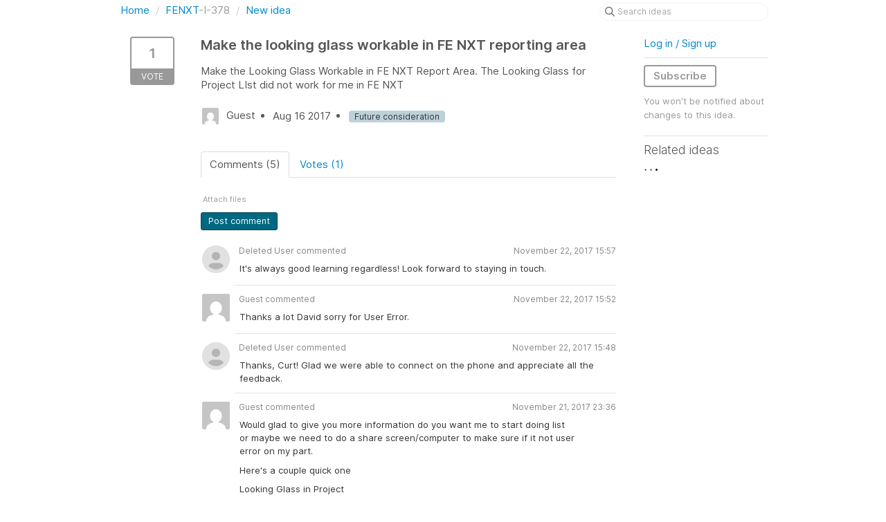

--- FILE ---
content_type: text/css
request_url: https://cdn.aha.io/assets/idea_portals-v2-44ac7757dbb6e0b856a02394223cb3db.css
body_size: 139717
content:
@font-face{font-display:block;font-family:aha-icon;font-style:normal;font-weight:400;src:url(https://cdn.aha.io/assets/aha-icon.91dbb287017f50c46d06bd42c9e8093c.eot);src:url(https://cdn.aha.io/assets/aha-icon.91dbb287017f50c46d06bd42c9e8093c.eot#iefix) format("embedded-opentype"),url(https://cdn.aha.io/assets/aha-icon.8ad1f908b7baa2478e77c9e45864820e.ttf) format("truetype"),url(https://cdn.aha.io/assets/aha-icon.d75c0ecdc0540d3f8ca105850b5f8385.woff) format("woff"),url(https://cdn.aha.io/assets/aha-icon.f2f0d68f5b5a60c933d1fae1e1fb0245.svg#aha-icon) format("svg")}.aha-icon{speak:never;-webkit-font-smoothing:antialiased;-moz-osx-font-smoothing:grayscale;font-family:aha-icon!important;font-style:normal;font-variant:normal;font-weight:400;line-height:1;text-transform:none}.aha-icon-prototype:before{content:"\e99b"}.aha-icon-record-icon:before{content:"\e99a"}.aha-icon-confluence:before{content:"\e999"}.aha-icon-bulk-edit:before{content:"\e997"}.aha-icon-gear:before{content:"\e995"}.aha-icon-open-view:before{content:"\e996"}.aha-icon-lightbulb-star:before{content:"\e990"}.aha-icon-pencil-star:before{content:"\e991"}.aha-icon-shorten:before{content:"\e992"}.aha-icon-summarize:before{content:"\e993"}.aha-icon-target:before{content:"\e994"}.aha-icon-shared-snippet:before{content:"\e98f"}.aha-icon-records:before{content:"\e98e"}.aha-icon-reposition:before{content:"\e98c"}.aha-icon-original-ratio:before{content:"\e98d"}.aha-icon-convert-record:before{content:"\e955"}.aha-icon-wireframe:before{content:"\e98b"}.aha-icon-idea-promoted:before{content:"\e98a"}.aha-icon-academy:before{content:"\e986"}.aha-icon-develop:before{content:"\e97f"}.aha-icon-knowledge:before{content:"\e980"}.aha-icon-roadmaps:before{content:"\e981"}.aha-icon-whiteboards:before{content:"\e985"}.aha-icon-ideas:before{content:"\e989"}.aha-icon-book-dot:before{content:"\e97e"}.aha-icon-voting:before{content:"\e97d"}.aha-icon-recurring-task:before{content:"\e97c"}.aha-icon-custom-roadmap-rows-thick:before{content:"\e97b"}.aha-icon-pivot-report-rows-compact:before{content:"\e982"}.aha-icon-pivot-report-rows-normal:before{content:"\e983"}.aha-icon-custom-roadmap-rows-thin:before{content:"\e984"}.aha-icon-custom-roadmap-rows-normal:before{content:"\e987"}.aha-icon-custom-roadmap-rows-compact:before{content:"\e988"}.aha-icon-bitbucket:before{content:"\e97a"}.aha-icon-cylinder:before{content:"\e979"}.aha-icon-circleci:before{content:"\e977"}.aha-icon-figma:before{content:"\e978"}.aha-icon-four-bars:before{content:"\e975"}.aha-icon-three-bars:before{content:"\e976"}.aha-icon-product-value-score-equation:before{content:"\e973"}.aha-icon-product-value-score:before{content:"\e974"}.aha-icon-add-tab:before{content:"\e972"}.aha-icon-zendesk:before{content:"\e92c"}.aha-icon-azure-import:before{content:"\e971"}.aha-icon-gitlab:before{content:"\e970"}.aha-icon-sentry:before{content:"\e96f"}.aha-icon-rally-import:before{content:"\e96e"}.aha-icon-trello:before{content:"\e96d"}.aha-icon-custom-field:before{content:"\e96b"}.aha-icon-new-custom-field:before{content:"\e96c"}.aha-icon-github:before{content:"\e96a"}.aha-icon-doughnut:before{content:"\e969"}.aha-icon-ideas-submission-lightbulb:before{content:"\e968"}.aha-icon-epic-solid:before{content:"\e965"}.aha-icon-roadmap-solid:before{content:"\e966"}.aha-icon-strategic-model-solid:before{content:"\e967"}.aha-icon-dynamic-form:before{content:"\e964"}.aha-icon-check-list:before{content:"\e962"}.aha-icon-upload:before{content:"\e963"}.aha-icon-record-details:before{content:"\e960"}.aha-icon-record-drawer:before{content:"\e961"}.aha-icon-attachment:before{content:"\e95f"}.aha-icon-poll:before{content:"\e95e"}.aha-icon-empathy-nav:before{content:"\e95d"}.aha-icon-plus:before{content:"\e95c"}.aha-icon-arrow-left:before{content:"\e958"}.aha-icon-close:before{content:"\e959"}.aha-icon-search:before{content:"\e95a"}.aha-icon-trash:before{content:"\e95b"}.aha-icon-empathy:before{content:"\e956"}.aha-icon-session:before{content:"\e957"}.aha-icon-strategic-model:before{content:"\e954"}.aha-icon-smile:before{content:"\e951"}.aha-icon-question-circle:before{content:"\e952"}.aha-icon-airplane:before{content:"\e953"}.aha-icon-jump-to:before{content:"\e950"}.aha-icon-info:before{content:"\e94e"}.aha-icon-clock:before{content:"\e94f"}.aha-icon-add-reaction:before{content:"\e94c"}.aha-icon-reply-arrow:before{content:"\e94d"}.aha-icon-feedback:before{content:"\e94b"}.aha-icon-question-mark:before{content:"\e946"}.aha-icon-close-icon:before{content:"\e947"}.aha-icon-demo:before{content:"\e948"}.aha-icon-email:before{content:"\e949"}.aha-icon-chat:before{content:"\e94a"}.aha-icon-share:before{content:"\e945"}.aha-icon-approved-with-changes:before{content:"\e940"}.aha-icon-approved:before{content:"\e941"}.aha-icon-complete:before{content:"\e942"}.aha-icon-decline:before{content:"\e943"}.aha-icon-pending:before{content:"\e944"}.aha-icon-add-comment:before{content:"\e93f"}.aha-icon-azure:before{content:"\e93d"}.aha-icon-rally:before{content:"\e93e"}.aha-icon-presentation:before{content:"\e93c"}.aha-icon-invite-colleagues:before{content:"\e93b"}.aha-icon-tour-demo-product:before{content:"\e93a"}.aha-icon-hide-comment:before{content:"\e939"}.aha-icon-sum:before{content:"\e938"}.aha-icon-fx:before{content:"\e937"}.aha-icon-creative-brief:before{content:"\e936"}.aha-icon-enterprise-transformation:before{content:"\e934"}.aha-icon-templates:before{content:"\e935"}.aha-icon-dependencies:before{content:"\e933"}.aha-icon-announcement:before{content:"\e932"}.aha-icon-sort:before{content:"\e931"}.aha-icon-excel:before{content:"\e930"}.aha-icon-dropbox:before{content:"\e92f"}.aha-icon-box:before{content:"\e92d"}.aha-icon-onedrive:before{content:"\e92e"}.aha-icon-scatter-graph:before{content:"\e91f"}.aha-icon-aha-exclamation:before{content:"\e900"}.aha-icon-align-bottom:before{content:"\e901"}.aha-icon-align-middle:before{content:"\e902"}.aha-icon-align-top:before{content:"\e903"}.aha-icon-arrow-left-once:before{content:"\e904"}.aha-icon-arrow-right-once:before{content:"\e905"}.aha-icon-asana:before{content:"\e906"}.aha-icon-bring-forward:before{content:"\e907"}.aha-icon-bring-to-front:before{content:"\e908"}.aha-icon-choice-list-o:before{content:"\e909"}.aha-icon-circles:before{content:"\e90a"}.aha-icon-connect:before{content:"\e90b"}.aha-icon-customer-card:before{content:"\e90c"}.aha-icon-date:before{content:"\e90d"}.aha-icon-diagram:before{content:"\e90e"}.aha-icon-details:before{content:"\e90f"}.aha-icon-google-drive:before{content:"\e910"}.aha-icon-hierarchy:before{content:"\e911"}.aha-icon-import:before{content:"\e912"}.aha-icon-jira:before{content:"\e913"}.aha-icon-epic:before{content:"\e914"}.aha-icon-misc:before{content:"\e915"}.aha-icon-number-square-o:before{content:"\e916"}.aha-icon-person:before{content:"\e917"}.aha-icon-pivot:before{content:"\e918"}.aha-icon-rectangles:before{content:"\e919"}.aha-icon-redo:before{content:"\e91a"}.aha-icon-report:before{content:"\e91b"}.aha-icon-roadmap:before{content:"\e91c"}.aha-icon-rollup:before{content:"\e91d"}.aha-icon-salesforce:before{content:"\e91e"}.aha-icon-scrum:before{content:"\e920"}.aha-icon-send-backward:before{content:"\e921"}.aha-icon-send-to-back:before{content:"\e922"}.aha-icon-shape:before{content:"\e923"}.aha-icon-summary:before{content:"\e924"}.aha-icon-tag:before{content:"\e925"}.aha-icon-text-square-o:before{content:"\e926"}.aha-icon-type-tool:before{content:"\e927"}.aha-icon-undo:before{content:"\e928"}.aha-icon-views:before{content:"\e929"}.aha-icon-waterfall:before{content:"\e92a"}.aha-icon-workflow:before{content:"\e92b"}.aha-icon-empathy-feedback:before{content:"\e998"}.aha-icon{text-rendering:auto;-webkit-font-smoothing:antialiased;-moz-osx-font-smoothing:grayscale;display:inline-block;font:normal normal normal 14px/1 aha-icon;font-size:inherit}.dark-mode-allowed[data-theme=light],:root{--Common--border:1px solid var(--theme-primary-border);--Common--border-radius:4px;--Common--border-radius-double:8px;--theme-rgb-primary-background:255,255,255;--theme-rgb-inverted-background:var(--rgb-gray-900);--theme-primary-background:rgb(var(--theme-rgb-primary-background));--theme-secondary-background:var(--aha-gray-100);--theme-tertiary-background:var(--aha-gray-200);--theme-rgb-secondary-background:var(--rgb-gray-100);--theme-rgb-tertiary-background:var(--rgb-gray-200);--theme-accent-background:var(--theme-primary-background);--theme-container-background:var(--theme-secondary-background);--theme-container-light-background:var(--aha-gray-50);--theme-rgb-input-background:var(--theme-rgb-primary-background);--theme-input-background:rgb(var(--theme-rgb-input-background));--theme-input-placeholder:var(--aha-gray-600);--theme-hover-background:var(--aha-gray-400);--theme-list-item-active-background:rgba(var(--rgb-blue-100),1);--theme-list-item-active-hover-background:var(--aha-blue-200);--theme-list-item-hover-background:rgba(var(--rgb-gray-200),1);--theme-sidebar-nav-item-active:var(--aha-blue-10);--theme-sidebar-nav-item-active-hover:var(--aha-blue-100);--theme-inverted-background:rgb(var(--theme-rgb-inverted-background));--theme-blue-dropzone:var(--aha-blue-100);--theme-instructions-background:var(--aha-yellow-100);--theme-create-guided-template-background:var(--aha-green-100);--theme-create-note-background:var(--aha-blue-100);--theme-create-whiteboard-background:var(--aha-pink-100);--theme-task-date-today-background:var(--aha-purple-100);--theme-input-focused-background:var(--aha-blue-100);--theme-rgb-primary-text:var(--rgb-gray-900);--theme-rgb-inverted-primary-text:255,255,255;--theme-primary-text:rgb(var(--theme-rgb-primary-text));--theme-rgb-secondary-text:var(--rgb-gray-800);--theme-secondary-text:rgb(var(--theme-rgb-secondary-text));--theme-rgb-tertiary-text:var(--rgb-gray-700);--theme-tertiary-text:rgb(var(--theme-rgb-tertiary-text));--theme-inverted-primary-text:rgb(var(--theme-rgb-inverted-primary-text));--theme-accent-icon:var(--aha-gray-400);--theme-accent-text:var(--aha-gray-600);--theme-link-text:var(--aha-blue-500);--theme-link-text-dark:var(--aha-blue-700);--theme-inverted-link-text:var(--aha-blue-300);--theme-error-message:var(--aha-red-700);--theme-card-field:var(--theme-primary-text);--theme-subtle-link-text:var(--theme-link-text);--theme-fav-icon:var(--aha-yellow-400);--theme-light-text:#fff;--theme-dark-text:var(--aha-gray-900);--theme-notification-text-inserted:var(--aha-green-100);--theme-notification-text-deleted:var(--aha-pink-100);--theme-create-whiteboard-text:var(--aha-pink-400);--theme-task-date-today-text:var(--aha-purple-400);--theme-input-focused-text:var(--aha-blue-800);--theme-button:#fff;--theme-button-hovered:var(--aha-gray-200);--theme-button-active:var(--aha-gray-400);--theme-button-border:var(--aha-gray-400);--theme-button-border-hovered:var(--aha-gray-600);--theme-button-inverted-text:var(--theme-inverted-primary-text);--theme-button-primary:var(--aha-blue-500);--theme-button-primary-hovered:var(--aha-blue-700);--theme-button-primary-active:var(--aha-blue-800);--theme-button-secondary-border:var(--aha-blue-200);--theme-button-gray:var(--aha-gray-200);--theme-button-gray-hovered:var(--aha-gray-400);--theme-button-gray-active:var(--aha-gray-500);--theme-button-success:var(--aha-jade-800);--theme-button-success-hovered:var(--aha-jade-900);--theme-button-success-active:var(--aha-jade-950);--theme-button-danger:var(--aha-garnet-700);--theme-button-danger-hovered:var(--aha-garnet-800);--theme-button-danger-active:var(--aha-garnet-950);--theme-button-warning:var(--aha-orange-600);--theme-button-warning-hovered:var(--aha-orange-700);--theme-button-warning-active:var(--aha-orange-800);--theme-button-ghost-hovered:var(--aha-blue-10);--theme-button-ghost-active:var(--aha-blue-50);--theme-button-pill:var(--theme-tertiary-background);--theme-alert-danger-text:var(--aha-garnet-800);--theme-rgb-alert-danger-border:var(--rgb-garnet-700);--theme-alert-danger-border:rgb(var(--theme-rgb-alert-danger-border));--theme-alert-danger-background:var(--aha-garnet-10);--theme-alert-warning-text:var(--aha-citrine-950);--theme-rgb-alert-warning-border:var(--rgb-citrine-900);--theme-alert-warning-border:rgb(var(--theme-rgb-alert-warning-border));--theme-alert-warning-background:var(--aha-citrine-10);--theme-alert-success-text:var(--aha-jade-800);--theme-rgb-alert-success-border:var(--rgb-jade-800);--theme-alert-success-border:rgb(var(--theme-rgb-alert-success-border));--theme-alert-success-background:var(--aha-jade-10);--theme-alert-info-text:var(--aha-blue-800);--theme-rgb-alert-info-border:var(--rgb-blue-500);--theme-alert-info-border:rgb(var(--theme-rgb-alert-info-border));--theme-alert-info-background:var(--aha-blue-10);--theme-rgb-alert-ai-border:var(--rgb-amethyst-500);--theme-alert-ai-border:rgb(var(--theme-rgb-alert-ai-border));--theme-alert-ai-background:var(--aha-amethyst-10);--theme-alert-ai-icon-color:var(--aha-amethyst-400);--theme-rgb-alert-info-settings-border:var(--theme-rgb-secondary-text);--theme-alert-info-settings-border:rgb(var(--theme-rgb-alert-info-settings-border));--theme-alert-info-settings-background:var(--theme-secondary-background);--theme-editor-toolbar:var(--aha-blue-50);--theme-editor-button:#0000;--theme-editor-button-hovered:var(--aha-gray-400);--theme-editor-button-active:var(--aha-blue-200);--theme-editor-button-text-active:var(--aha-blue-700);--theme-editor-border:var(--aha-gray-300);--theme-editor-reference-pill:var(--aha-yellow-100);--theme-editor-reference-pill-border:var(--aha-yellow-400);--theme-rgb-editor-annotation:var(--rgb-orange-200);--theme-rgb-editor-annotation-focused:var(--rgb-orange-400);--theme-rgb-editor-annotation-resolved:var(--rgb-green-600);--theme-editor-info-block-text:var(--theme-secondary-text);--theme-blue-background:var(--aha-blue-100);--theme-blue-border:var(--aha-blue-200);--theme-blue-text:var(--aha-blue-600);--theme-blue-shadow:var(--aha-blue-800);--theme-red-background:var(--aha-red-100);--theme-red-border:var(--aha-red-200);--theme-red-text:var(--aha-red-800);--theme-yellow-background:var(--aha-yellow-100);--theme-yellow-border:var(--aha-yellow-600);--theme-yellow-text:var(--aha-yellow-900);--theme-green-background:var(--aha-green-100);--theme-green-border:var(--aha-green-600);--theme-green-text:var(--aha-green-800);--theme-white-border:#fff;--theme-code-text:#d14;--theme-menu-highlighted-text:var(--aha-blue-700);--theme-menu-active-background:var(--aha-blue-100);--theme-menu-hover-background:var(--theme-tertiary-background);--theme-primary-nav-highlighted-text:var(--theme-light-text);--theme-primary-nav-active-background:var(--aha-blue-500);--theme-primary-nav-hover-background:var(--aha-blue-400);--theme-light-border:var(--aha-gray-200);--theme-primary-border:var(--aha-gray-400);--theme-secondary-border:var(--aha-gray-500);--theme-primary-no-dark-border:var(--theme-primary-border);--theme-secondary-no-dark-border:var(--theme-primary-border);--theme-rgb-focus-shadow:var(--rgb-blue-400);--theme-focus-shadow:rgba(var(--theme-rgb-focus-shadow),1);--box-shadow-focus-ring:0 0 0 2px var(--theme-focus-shadow);--outline-focus-ring:2px solid var(--theme-focus-shadow);--theme-shadow:0 0 3px 1px #0000004d;--theme-shadow-deep:0 5px 10px 0 #0003;--theme-shadow-medium:0 3px 6px 0 #0003;--theme-shadow-shallow:0 0 8px 0 #00000014;--theme-shadow-shallow-blue:0 0 8px 0 rgba(var(--rgb-blue-800),0.2);--theme-page-primary-background:#fff;--theme-page-secondary-background:var(--aha-gray-100);--theme-container-page-background:var(--theme-primary-background);--theme-raised-container-background:var(--theme-container-background);--theme-screen-definitions-depth1:var(--theme-secondary-background);--theme-screen-definitions-depth3:var(--theme-tertiary-background);--theme-screen-definitions-depth4:var(--theme-primary-background);--theme-editor-inline-background:rgba(var(--rgb-blue-500),0.05);--theme-top-nav-border:var(--theme-light-border);--theme-rgb-drawer-attribute-background-hover:var(--rgb-blue-100);--theme-scorecard-attribute-hover:rgba(var(--rgb-blue-500),0.05);--theme-scorecard-attribute-background:var(--aha-blue-100);--theme-page-nav-box-shadow:rgba(var(--theme-rgb-primary-text),0.14);--theme-tooltip-background:var(--aha-gray-900);--theme-chart-tooltip-background:#fff;--theme-chart-position-button-border:var(--aha-blue-200);--theme-chart-position-button-background:var(--aha-blue-100);--theme-flush-tab-active-background:var(--aha-blue-100);--theme-progress-bar:var(--aha-blue-400);--theme-dark-tags:var(--aha-gray-800);--theme-project-type-hover-background:rgba(var(--rgb-blue-100),0.5);--theme-project-type-hover-border:var(--aha-blue-200);--theme-project-type-selected-background:var(--aha-blue-100);--theme-project-type-selected-border:var(--aha-blue-500);--theme-light-blue-10-dark-blue-800:var(--aha-blue-10);--theme-light-blue-100-dark-blue-500:var(--aha-blue-100);--theme-light-blue-400-dark-blue-700:var(--aha-blue-400);--theme-light-blue-500-dark-blue-100:var(--aha-blue-500);--theme-light-gray-100-dark-gray-800:var(--aha-gray-100);--theme-light-gray-200-dark-gray-700:var(--aha-gray-200);--theme-light-gray-300-dark-gray-600:var(--aha-gray-300);--theme-light-gray-700-dark-gray-200:var(--aha-gray-700);--theme-light-gray-800-dark-gray-100:var(--aha-gray-800);--theme-light-gray-800-dark-gray-200:var(--aha-gray-800);--theme-light-green-100-dark-green-600:var(--aha-green-100);--theme-light-green-100-dark-green-800:var(--aha-green-100);--theme-light-green-500-dark-green-700:var(--aha-green-500);--theme-light-green-600-dark-green-400:var(--aha-green-600);--theme-light-green-600-dark-green-500:var(--aha-green-600);--theme-light-green-700-dark-green-500:var(--aha-green-700);--theme-light-green-800-dark-green-100:var(--aha-green-800);--theme-light-orange-200-dark-orange-700:var(--aha-orange-200);--theme-light-orange-200-dark-orange-800:var(--aha-orange-200);--theme-light-orange-700-dark-orange-200:var(--aha-orange-700);--theme-light-orange-800-dark-orange-200:var(--aha-orange-800);--theme-light-purple-400-dark-purple-200:var(--aha-purple-400);--theme-light-red-100-dark-red-800:var(--aha-red-100);--theme-light-red-600-dark-red-700:var(--aha-red-600);--theme-light-red-700-dark-red-200:var(--aha-red-700);--theme-light-red-700-dark-red-400:var(--aha-red-700);--theme-light-red-800-dark-red-100:var(--aha-red-800);--theme-light-yellow-100-dark-yellow-800:var(--aha-yellow-100);--theme-light-yellow-800-dark-yellow-100:var(--aha-yellow-800);--theme-light-rgb-gray-300-dark-rgb-gray-950:var(--rgb-gray-300);--starter-roadmap-project-background:var(--aha-gray-800);--starter-roadmap-initiative-background:color-mix(in srgb,var(--aha-topaz-800) 20%,var(--theme-primary-background));--starter-roadmap-goal-background:var(--aha-gray-200);--starter-roadmap-release-background:var(--aha-gray-200);--starter-roadmap-release-phase-background:color-mix(in srgb,var(--aha-jade-500) 40%,var(--theme-primary-background));--starter-roadmap-release-milestone-background:color-mix(in srgb,var(--aha-jade-500) 60%,var(--theme-primary-background));--starter-roadmap-epic-background:color-mix(in srgb,var(--aha-lapis-700) 30%,var(--theme-primary-background));--starter-roadmap-feature-background:color-mix(in srgb,var(--aha-blue-500) 15%,var(--theme-primary-background));--rgb-gray-50:250,250,250;--aha-gray-50:rgb(var(--rgb-gray-50));--rgb-gray-100:247,247,247;--aha-gray-100:rgb(var(--rgb-gray-100));--rgb-gray-200:241,241,241;--aha-gray-200:rgb(var(--rgb-gray-200));--rgb-gray-300:233,233,233;--aha-gray-300:rgb(var(--rgb-gray-300));--rgb-gray-400:225,225,225;--aha-gray-400:rgb(var(--rgb-gray-400));--rgb-gray-500:205,205,205;--aha-gray-500:rgb(var(--rgb-gray-500));--rgb-gray-600:181,181,181;--aha-gray-600:rgb(var(--rgb-gray-600));--rgb-gray-700:153,153,153;--aha-gray-700:rgb(var(--rgb-gray-700));--rgb-gray-800:102,102,102;--aha-gray-800:rgb(var(--rgb-gray-800));--rgb-gray-900:51,51,51;--aha-gray-900:rgb(var(--rgb-gray-900));--rgb-pink-10:255,242,246;--aha-pink-10:rgb(var(--rgb-pink-10));--rgb-pink-100:245,220,228;--aha-pink-100:rgb(var(--rgb-pink-100));--rgb-pink-200:240,178,198;--aha-pink-200:rgb(var(--rgb-pink-200));--rgb-pink-300:220,148,171;--aha-pink-300:rgb(var(--rgb-pink-300));--rgb-pink-400:196,124,147;--aha-pink-400:rgb(var(--rgb-pink-400));--rgb-pink-600:168,93,116;--aha-pink-600:rgb(var(--rgb-pink-600));--rgb-pink-700:145,61,86;--aha-pink-700:rgb(var(--rgb-pink-700));--rgb-pink-800:115,32,56;--aha-pink-800:rgb(var(--rgb-pink-800));--rgb-pink-900:80,0,48;--aha-pink-900:rgb(var(--rgb-pink-900));--rgb-pink-950:72,0,39;--aha-pink-950:rgb(var(--rgb-pink-950));--rgb-rhodonite-10:255,244,248;--aha-rhodonite-10:rgb(var(--rgb-rhodonite-10));--rgb-rhodonite-50:255,225,236;--aha-rhodonite-50:rgb(var(--rgb-rhodonite-50));--rgb-rhodonite-100:255,187,212;--aha-rhodonite-100:rgb(var(--rgb-rhodonite-100));--rgb-rhodonite-200:255,153,190;--aha-rhodonite-200:rgb(var(--rgb-rhodonite-200));--rgb-rhodonite-300:245,110,159;--aha-rhodonite-300:rgb(var(--rgb-rhodonite-300));--rgb-rhodonite-400:220,86,134;--aha-rhodonite-400:rgb(var(--rgb-rhodonite-400));--rgb-rhodonite-500:202,37,96;--aha-rhodonite-500:rgb(var(--rgb-rhodonite-500));--rgb-rhodonite-600:167,0,90;--aha-rhodonite-600:rgb(var(--rgb-rhodonite-600));--rgb-rhodonite-700:136,0,73;--aha-rhodonite-700:rgb(var(--rgb-rhodonite-700));--rgb-rhodonite-800:118,0,64;--aha-rhodonite-800:rgb(var(--rgb-rhodonite-800));--rgb-rhodonite-900:89,0,48;--aha-rhodonite-900:rgb(var(--rgb-rhodonite-900));--rgb-rhodonite-950:72,0,39;--aha-rhodonite-950:rgb(var(--rgb-rhodonite-950));--rgb-garnet-10:255,240,238;--aha-garnet-10:rgb(var(--rgb-garnet-10));--rgb-garnet-50:255,233,230;--aha-garnet-50:rgb(var(--rgb-garnet-50));--rgb-garnet-100:255,209,202;--aha-garnet-100:rgb(var(--rgb-garnet-100));--rgb-garnet-200:255,172,160;--aha-garnet-200:rgb(var(--rgb-garnet-200));--rgb-garnet-300:255,145,131;--aha-garnet-300:rgb(var(--rgb-garnet-300));--rgb-garnet-400:249,126,110;--aha-garnet-400:rgb(var(--rgb-garnet-400));--rgb-garnet-500:245,98,78;--aha-garnet-500:rgb(var(--rgb-garnet-500));--rgb-garnet-600:239,66,43;--aha-garnet-600:rgb(var(--rgb-garnet-600));--rgb-garnet-700:201,37,14;--aha-garnet-700:rgb(var(--rgb-garnet-700));--rgb-garnet-800:156,31,14;--aha-garnet-800:rgb(var(--rgb-garnet-800));--rgb-garnet-900:119,19,5;--aha-garnet-900:rgb(var(--rgb-garnet-900));--rgb-garnet-950:102,12,0;--aha-garnet-950:rgb(var(--rgb-garnet-950));--rgb-red-100:250,231,225;--aha-red-100:rgb(var(--rgb-red-100));--rgb-red-200:250,192,175;--aha-red-200:rgb(var(--rgb-red-200));--rgb-red-400:250,150,120;--aha-red-400:rgb(var(--rgb-red-400));--rgb-red-600:235,121,87;--aha-red-600:rgb(var(--rgb-red-600));--rgb-red-700:186,65,17;--aha-red-700:rgb(var(--rgb-red-700));--rgb-red-800:153,46,11;--aha-red-800:rgb(var(--rgb-red-800));--rgb-orange-10:255,246,236;--aha-orange-10:rgb(var(--rgb-orange-10));--rgb-orange-50:255,237,215;--aha-orange-50:rgb(var(--rgb-orange-50));--rgb-orange-100:255,234,209;--aha-orange-100:rgb(var(--rgb-orange-100));--rgb-orange-200:252,221,184;--aha-orange-200:rgb(var(--rgb-orange-200));--rgb-orange-300:255,218,174;--aha-orange-300:rgb(var(--rgb-orange-300));--rgb-orange-400:252,201,141;--aha-orange-400:rgb(var(--rgb-orange-400));--rgb-orange-500:252,168,65;--aha-orange-500:rgb(var(--rgb-orange-500));--rgb-orange-600:249,147,25;--aha-orange-600:rgb(var(--rgb-orange-600));--rgb-orange-700:222,127,3;--aha-orange-700:rgb(var(--rgb-orange-700));--rgb-orange-800:199,109,0;--aha-orange-800:rgb(var(--rgb-orange-800));--rgb-orange-900:165,90,0;--aha-orange-900:rgb(var(--rgb-orange-900));--rgb-orange-950:118,65,0;--aha-orange-950:rgb(var(--rgb-orange-950));--rgb-gold-10:255,250,239;--aha-gold-10:rgb(var(--rgb-gold-10));--rgb-gold-50:255,243,220;--aha-gold-50:rgb(var(--rgb-gold-50));--rgb-gold-100:255,233,191;--aha-gold-100:rgb(var(--rgb-gold-100));--rgb-gold-200:255,224,164;--aha-gold-200:rgb(var(--rgb-gold-200));--rgb-gold-300:255,212,129;--aha-gold-300:rgb(var(--rgb-gold-300));--rgb-gold-400:255,198,85;--aha-gold-400:rgb(var(--rgb-gold-400));--rgb-gold-500:245,175,38;--aha-gold-500:rgb(var(--rgb-gold-500));--rgb-gold-600:229,153,4;--aha-gold-600:rgb(var(--rgb-gold-600));--rgb-gold-700:208,140,6;--aha-gold-700:rgb(var(--rgb-gold-700));--rgb-gold-800:180,119,0;--aha-gold-800:rgb(var(--rgb-gold-800));--rgb-gold-900:146,97,2;--aha-gold-900:rgb(var(--rgb-gold-900));--rgb-gold-950:108,72,1;--aha-gold-950:rgb(var(--rgb-gold-950));--rgb-yellow-10:255,250,235;--aha-yellow-10:rgb(var(--rgb-yellow-10));--rgb-yellow-50:255,244,208;--aha-yellow-50:rgb(var(--rgb-yellow-50));--rgb-yellow-100:250,235,185;--aha-yellow-100:rgb(var(--rgb-yellow-100));--rgb-yellow-300:255,232,159;--aha-yellow-300:rgb(var(--rgb-yellow-300));--rgb-yellow-400:255,228,142;--aha-yellow-400:rgb(var(--rgb-yellow-400));--rgb-yellow-500:246,220,82;--aha-yellow-500:rgb(var(--rgb-yellow-500));--rgb-yellow-600:240,202,77;--aha-yellow-600:rgb(var(--rgb-yellow-600));--rgb-yellow-700:224,186,47;--aha-yellow-700:rgb(var(--rgb-yellow-700));--rgb-yellow-800:177,144,30;--aha-yellow-800:rgb(var(--rgb-yellow-800));--rgb-yellow-900:125,99,11;--aha-yellow-900:rgb(var(--rgb-yellow-900));--rgb-yellow-950:102,79,0;--aha-yellow-950:rgb(var(--rgb-yellow-950));--rgb-citrine-10:255,252,238;--aha-citrine-10:rgb(var(--rgb-citrine-10));--rgb-citrine-50:255,249,216;--aha-citrine-50:rgb(var(--rgb-citrine-50));--rgb-citrine-100:255,245,188;--aha-citrine-100:rgb(var(--rgb-citrine-100));--rgb-citrine-200:255,241,163;--aha-citrine-200:rgb(var(--rgb-citrine-200));--rgb-citrine-300:255,247,139;--aha-citrine-300:rgb(var(--rgb-citrine-300));--rgb-citrine-400:254,231,111;--aha-citrine-400:rgb(var(--rgb-citrine-400));--rgb-citrine-500:246,220,82;--aha-citrine-500:rgb(var(--rgb-citrine-500));--rgb-citrine-600:240,210,54;--aha-citrine-600:rgb(var(--rgb-citrine-600));--rgb-citrine-700:222,193,40;--aha-citrine-700:rgb(var(--rgb-citrine-700));--rgb-citrine-800:201,171,14;--aha-citrine-800:rgb(var(--rgb-citrine-800));--rgb-citrine-900:176,149,6;--aha-citrine-900:rgb(var(--rgb-citrine-900));--rgb-citrine-950:141,119,0;--aha-citrine-950:rgb(var(--rgb-citrine-950));--rgb-peridot-10:252,255,233;--aha-peridot-10:rgb(var(--rgb-peridot-10));--rgb-peridot-50:247,255,201;--aha-peridot-50:rgb(var(--rgb-peridot-50));--rgb-peridot-100:244,255,176;--aha-peridot-100:rgb(var(--rgb-peridot-100));--rgb-peridot-200:239,255,137;--aha-peridot-200:rgb(var(--rgb-peridot-200));--rgb-peridot-300:227,248,100;--aha-peridot-300:rgb(var(--rgb-peridot-300));--rgb-peridot-400:220,243,77;--aha-peridot-400:rgb(var(--rgb-peridot-400));--rgb-peridot-500:204,229,45;--aha-peridot-500:rgb(var(--rgb-peridot-500));--rgb-peridot-600:193,219,34;--aha-peridot-600:rgb(var(--rgb-peridot-600));--rgb-peridot-700:172,198,14;--aha-peridot-700:rgb(var(--rgb-peridot-700));--rgb-peridot-800:143,166,2;--aha-peridot-800:rgb(var(--rgb-peridot-800));--rgb-peridot-900:114,133,0;--aha-peridot-900:rgb(var(--rgb-peridot-900));--rgb-peridot-950:80,94,0;--aha-peridot-950:rgb(var(--rgb-peridot-950));--rgb-jade-10:248,255,235;--aha-jade-10:rgb(var(--rgb-jade-10));--rgb-jade-50:240,255,209;--aha-jade-50:rgb(var(--rgb-jade-50));--rgb-jade-100:228,255,172;--aha-jade-100:rgb(var(--rgb-jade-100));--rgb-jade-200:205,252,109;--aha-jade-200:rgb(var(--rgb-jade-200));--rgb-jade-300:187,245,70;--aha-jade-300:rgb(var(--rgb-jade-300));--rgb-jade-400:163,223,43;--aha-jade-400:rgb(var(--rgb-jade-400));--rgb-jade-500:144,201,29;--aha-jade-500:rgb(var(--rgb-jade-500));--rgb-jade-600:129,185,18;--aha-jade-600:rgb(var(--rgb-jade-600));--rgb-jade-700:112,164,10;--aha-jade-700:rgb(var(--rgb-jade-700));--rgb-jade-800:94,140,5;--aha-jade-800:rgb(var(--rgb-jade-800));--rgb-jade-900:74,112,1;--aha-jade-900:rgb(var(--rgb-jade-900));--rgb-jade-950:54,82,1;--aha-jade-950:rgb(var(--rgb-jade-950));--rgb-green-10:246,255,236;--aha-green-10:rgb(var(--rgb-green-10));--rgb-green-50:236,249,220;--aha-green-50:rgb(var(--rgb-green-50));--rgb-green-100:229,243,214;--aha-green-100:rgb(var(--rgb-green-100));--rgb-green-300:213,235,186;--aha-green-300:rgb(var(--rgb-green-300));--rgb-green-400:199,219,175;--aha-green-400:rgb(var(--rgb-green-400));--rgb-green-500:174,209,134;--aha-green-500:rgb(var(--rgb-green-500));--rgb-green-600:123,186,52;--aha-green-600:rgb(var(--rgb-green-600));--rgb-green-700:79,143,14;--aha-green-700:rgb(var(--rgb-green-700));--rgb-green-800:50,102,1;--aha-green-800:rgb(var(--rgb-green-800));--rgb-green-900:41,85,0;--aha-green-900:rgb(var(--rgb-green-900));--rgb-emerald-10:234,255,246;--aha-emerald-10:rgb(var(--rgb-emerald-10));--rgb-emerald-50:220,255,240;--aha-emerald-50:rgb(var(--rgb-emerald-50));--rgb-emerald-100:194,255,229;--aha-emerald-100:rgb(var(--rgb-emerald-100));--rgb-emerald-200:161,255,215;--aha-emerald-200:rgb(var(--rgb-emerald-200));--rgb-emerald-300:115,242,189;--aha-emerald-300:rgb(var(--rgb-emerald-300));--rgb-emerald-400:66,238,166;--aha-emerald-400:rgb(var(--rgb-emerald-400));--rgb-emerald-500:36,207,135;--aha-emerald-500:rgb(var(--rgb-emerald-500));--rgb-emerald-600:31,182,119;--aha-emerald-600:rgb(var(--rgb-emerald-600));--rgb-emerald-700:12,155,95;--aha-emerald-700:rgb(var(--rgb-emerald-700));--rgb-emerald-800:1,132,84;--aha-emerald-800:rgb(var(--rgb-emerald-800));--rgb-emerald-900:0,95,55;--aha-emerald-900:rgb(var(--rgb-emerald-900));--rgb-emerald-950:0,71,41;--aha-emerald-950:rgb(var(--rgb-emerald-950));--rgb-topaz-10:238,253,255;--aha-topaz-10:rgb(var(--rgb-topaz-10));--rgb-topaz-50:217,250,255;--aha-topaz-50:rgb(var(--rgb-topaz-50));--rgb-topaz-100:197,248,255;--aha-topaz-100:rgb(var(--rgb-topaz-100));--rgb-topaz-200:160,244,255;--aha-topaz-200:rgb(var(--rgb-topaz-200));--rgb-topaz-300:94,249,249;--aha-topaz-300:rgb(var(--rgb-topaz-300));--rgb-topaz-400:65,231,231;--aha-topaz-400:rgb(var(--rgb-topaz-400));--rgb-topaz-500:41,207,207;--aha-topaz-500:rgb(var(--rgb-topaz-500));--rgb-topaz-600:12,180,180;--aha-topaz-600:rgb(var(--rgb-topaz-600));--rgb-topaz-700:3,151,151;--aha-topaz-700:rgb(var(--rgb-topaz-700));--rgb-topaz-800:0,119,119;--aha-topaz-800:rgb(var(--rgb-topaz-800));--rgb-topaz-900:0,96,96;--aha-topaz-900:rgb(var(--rgb-topaz-900));--rgb-topaz-950:0,72,72;--aha-topaz-950:rgb(var(--rgb-topaz-950));--rgb-teal-10:240,249,252;--aha-teal-10:rgb(var(--rgb-teal-10));--rgb-teal-50:234,245,248;--aha-teal-50:rgb(var(--rgb-teal-50));--rgb-teal-100:221,236,240;--aha-teal-100:rgb(var(--rgb-teal-100));--rgb-teal-200:169,208,219;--aha-teal-200:rgb(var(--rgb-teal-200));--rgb-teal-300:147,183,197;--aha-teal-300:rgb(var(--rgb-teal-300));--rgb-teal-400:110,166,169;--aha-teal-400:rgb(var(--rgb-teal-400));--rgb-teal-500:82,156,160;--aha-teal-500:rgb(var(--rgb-teal-500));--rgb-teal-600:57,126,130;--aha-teal-600:rgb(var(--rgb-teal-600));--rgb-teal-700:20,86,92;--aha-teal-700:rgb(var(--rgb-teal-700));--rgb-teal-800:7,54,61;--aha-teal-800:rgb(var(--rgb-teal-800));--rgb-blue-10:235,246,255;--aha-blue-10:rgb(var(--rgb-blue-10));--rgb-blue-50:224,238,249;--aha-blue-50:rgb(var(--rgb-blue-50));--rgb-blue-100:219,239,255;--aha-blue-100:rgb(var(--rgb-blue-100));--rgb-blue-200:177,212,245;--aha-blue-200:rgb(var(--rgb-blue-200));--rgb-blue-300:150,195,238;--aha-blue-300:rgb(var(--rgb-blue-300));--rgb-blue-400:92,165,224;--aha-blue-400:rgb(var(--rgb-blue-400));--rgb-blue-500:0,115,207;--aha-blue-500:rgb(var(--rgb-blue-500));--rgb-blue-600:0,97,174;--aha-blue-600:rgb(var(--rgb-blue-600));--rgb-blue-700:0,69,130;--aha-blue-700:rgb(var(--rgb-blue-700));--rgb-blue-800:5,53,97;--aha-blue-800:rgb(var(--rgb-blue-800));--rgb-blue-900:0,44,85;--aha-blue-900:rgb(var(--rgb-blue-900));--rgb-blue-950:0,29,56;--aha-blue-950:rgb(var(--rgb-blue-950));--rgb-lapis-10:236,240,255;--aha-lapis-10:rgb(var(--rgb-lapis-10));--rgb-lapis-50:221,229,255;--aha-lapis-50:rgb(var(--rgb-lapis-50));--rgb-lapis-100:204,214,255;--aha-lapis-100:rgb(var(--rgb-lapis-100));--rgb-lapis-200:175,193,255;--aha-lapis-200:rgb(var(--rgb-lapis-200));--rgb-lapis-300:143,168,255;--aha-lapis-300:rgb(var(--rgb-lapis-300));--rgb-lapis-400:104,135,245;--aha-lapis-400:rgb(var(--rgb-lapis-400));--rgb-lapis-500:58,91,207;--aha-lapis-500:rgb(var(--rgb-lapis-500));--rgb-lapis-600:11,45,165;--aha-lapis-600:rgb(var(--rgb-lapis-600));--rgb-lapis-700:28,54,142;--aha-lapis-700:rgb(var(--rgb-lapis-700));--rgb-lapis-800:29,50,122;--aha-lapis-800:rgb(var(--rgb-lapis-800));--rgb-lapis-900:5,25,95;--aha-lapis-900:rgb(var(--rgb-lapis-900));--rgb-lapis-950:0,15,70;--aha-lapis-950:rgb(var(--rgb-lapis-950));--rgb-purple-10:248,240,255;--aha-purple-10:rgb(var(--rgb-purple-10));--rgb-purple-50:241,233,248;--aha-purple-50:rgb(var(--rgb-purple-50));--rgb-purple-100:229,220,237;--aha-purple-100:rgb(var(--rgb-purple-100));--rgb-purple-200:191,176,207;--aha-purple-200:rgb(var(--rgb-purple-200));--rgb-purple-300:127,107,145;--aha-purple-300:rgb(var(--rgb-purple-300));--rgb-purple-400:98,79,115;--aha-purple-400:rgb(var(--rgb-purple-400));--rgb-purple-500:85,63,105;--aha-purple-500:rgb(var(--rgb-purple-500));--rgb-purple-700:70,49,89;--aha-purple-700:rgb(var(--rgb-purple-700));--rgb-purple-800:48,28,66;--aha-purple-800:rgb(var(--rgb-purple-800));--rgb-purple-900:34,14,52;--aha-purple-900:rgb(var(--rgb-purple-900));--rgb-amethyst-10:245,238,255;--aha-amethyst-10:rgb(var(--rgb-amethyst-10));--rgb-amethyst-50:234,218,255;--aha-amethyst-50:rgb(var(--rgb-amethyst-50));--rgb-amethyst-100:215,168,255;--aha-amethyst-100:rgb(var(--rgb-amethyst-100));--rgb-amethyst-200:204,168,255;--aha-amethyst-200:rgb(var(--rgb-amethyst-200));--rgb-amethyst-300:178,126,250;--aha-amethyst-300:rgb(var(--rgb-amethyst-300));--rgb-amethyst-400:133,74,215;--aha-amethyst-400:rgb(var(--rgb-amethyst-400));--rgb-amethyst-500:102,45,181;--aha-amethyst-500:rgb(var(--rgb-amethyst-500));--rgb-amethyst-600:82,25,160;--aha-amethyst-600:rgb(var(--rgb-amethyst-600));--rgb-amethyst-700:65,15,134;--aha-amethyst-700:rgb(var(--rgb-amethyst-700));--rgb-amethyst-800:48,7,106;--aha-amethyst-800:rgb(var(--rgb-amethyst-800));--rgb-amethyst-900:37,2,84;--aha-amethyst-900:rgb(var(--rgb-amethyst-900));--rgb-amethyst-950:27,0,65;--aha-amethyst-950:rgb(var(--rgb-amethyst-950));--rgb-tourmaline-10:255,241,254;--aha-tourmaline-10:rgb(var(--rgb-tourmaline-10));--rgb-tourmaline-50:255,226,252;--aha-tourmaline-50:rgb(var(--rgb-tourmaline-50));--rgb-tourmaline-100:255,200,249;--aha-tourmaline-100:rgb(var(--rgb-tourmaline-100));--rgb-tourmaline-200:245,154,236;--aha-tourmaline-200:rgb(var(--rgb-tourmaline-200));--rgb-tourmaline-300:239,120,227;--aha-tourmaline-300:rgb(var(--rgb-tourmaline-300));--rgb-tourmaline-400:232,82,217;--aha-tourmaline-400:rgb(var(--rgb-tourmaline-400));--rgb-tourmaline-500:208,46,182;--aha-tourmaline-500:rgb(var(--rgb-tourmaline-500));--rgb-tourmaline-600:187,10,169;--aha-tourmaline-600:rgb(var(--rgb-tourmaline-600));--rgb-tourmaline-700:163,0,146;--aha-tourmaline-700:rgb(var(--rgb-tourmaline-700));--rgb-tourmaline-800:125,0,113;--aha-tourmaline-800:rgb(var(--rgb-tourmaline-800));--rgb-tourmaline-900:82,0,74;--aha-tourmaline-900:rgb(var(--rgb-tourmaline-900));--rgb-tourmaline-950:55,0,50;--aha-tourmaline-950:rgb(var(--rgb-tourmaline-950))}.dark-mode-allowed[data-theme=dark],:root:has(body.dark-mode-allowed[data-theme=dark]){--theme-rgb-primary-background:var(--rgb-gray-900);--theme-rgb-inverted-background:var(--rgb-gray-100);--theme-primary-background:rgb(var(--theme-rgb-primary-background));--theme-secondary-background:var(--aha-gray-800);--theme-tertiary-background:var(--aha-gray-700);--theme-rgb-secondary-background:var(--rgb-gray-800);--theme-rgb-tertiary-background:var(--rgb-gray-700);--theme-accent-background:var(--aha-gray-800);--theme-container-background:var(--aha-gray-950);--theme-container-light-background:var(--aha-gray-800);--theme-rgb-input-background:var(--rgb-gray-950);--theme-input-background:rgb(var(--theme-rgb-input-background));--theme-input-placeholder:var(--aha-gray-400);--theme-hover-background:var(--aha-gray-800);--theme-list-item-active-background:rgba(var(--rgb-blue-500),0.2);--theme-list-item-active-hover-background:var(--aha-blue-800);--theme-list-item-hover-background:rgba(var(--rgb-gray-400),0.2);--theme-sidebar-nav-item-active:var(--aha-blue-800);--theme-sidebar-nav-item-active-hover:var(--aha-blue-700);--theme-inverted-background:rgb(var(--theme-rgb-inverted-background));--theme-blue-dropzone:var(--aha-blue-800);--theme-instructions-background:rgba(var(--rgb-yellow-400,0.4));--theme-create-guided-template-background:var(--aha-green-800);--theme-create-note-background:var(--aha-blue-600);--theme-create-whiteboard-background:var(--aha-pink-700);--theme-task-date-today-background:var(--aha-purple-300);--theme-input-focused-background:var(--aha-blue-700);--theme-rgb-primary-text:var(--rgb-gray-100);--theme-rgb-inverted-primary-text:var(--rgb-gray-900);--theme-primary-text:rgb(var(--theme-rgb-primary-text));--theme-rgb-secondary-text:var(--rgb-gray-200);--theme-secondary-text:rgb(var(--theme-rgb-secondary-text));--theme-rgb-tertiary-text:var(--rgb-gray-400);--theme-tertiary-text:rgb(var(--theme-rgb-tertiary-text));--theme-inverted-primary-text:rgb(var(--theme-rgb-inverted-primary-text));--theme-accent-icon:var(--aha-gray-700);--theme-accent-text:var(--aha-gray-200);--theme-link-text:var(--aha-blue-400);--theme-link-text-dark:var(--aha-blue-300);--theme-inverted-link-text:var(--aha-blue-700);--theme-error-message:var(--aha-red-600);--theme-card-field:var(--theme-tertiary-text);--theme-subtle-link-text:var(--theme-primary-text);--theme-fav-icon:var(--aha-yellow-400);--theme-light-text:#fff;--theme-dark-text:var(--aha-gray-900);--theme-notification-text-inserted:var(--aha-green-800);--theme-notification-text-deleted:var(--aha-red-800);--theme-create-whiteboard-text:var(--aha-pink-200);--theme-task-date-today-text:var(--aha-purple-100);--theme-input-focused-text:var(--aha-blue-100);--theme-button:var(--aha-gray-800);--theme-button-hovered:var(--aha-gray-700);--theme-button-active:var(--aha-gray-600);--theme-button-border:var(--aha-gray-700);--theme-button-border-hovered:var(--aha-gray-600);--theme-button-inverted-text:var(--theme-inverted-primary-text);--theme-button-primary:var(--aha-blue-500);--theme-button-primary-hovered:var(--aha-blue-700);--theme-button-primary-active:var(--aha-blue-800);--theme-button-secondary-border:var(--aha-blue-700);--theme-button-gray:var(--aha-gray-600);--theme-button-gray-hovered:var(--aha-gray-700);--theme-button-gray-active:var(--aha-gray-800);--theme-button-success:var(--aha-jade-800);--theme-button-success-hovered:var(--aha-jade-900);--theme-button-success-active:var(--aha-jade-950);--theme-button-danger:var(--aha-garnet-700);--theme-button-danger-hovered:var(--aha-garnet-800);--theme-button-danger-active:var(--aha-garnet-950);--theme-button-warning:var(--aha-orange-700);--theme-button-warning-hovered:var(--aha-orange-600);--theme-button-warning-active:var(--aha-orange-500);--theme-button-ghost-hovered:var(--aha-blue-900);--theme-button-ghost-active:var(--aha-blue-950);--theme-button-pill:var(--theme-secondary-background);--theme-alert-danger-text:var(--aha-garnet-100);--theme-rgb-alert-danger-border:var(--rgb-garnet-400);--theme-alert-danger-border:rgb(var(--theme-rgb-alert-danger-border));--theme-alert-danger-background:color-mix(in srgb,var(--aha-garnet-950) 20%,var(--theme-primary-background));--theme-alert-warning-text:var(--aha-citrine-100);--theme-rgb-alert-warning-border:var(--rgb-citrine-700);--theme-alert-warning-border:rgb(var(--theme-rgb-alert-warning-border));--theme-alert-warning-background:color-mix(in srgb,var(--aha-citrine-950) 20%,var(--theme-primary-background));--theme-alert-success-text:var(--aha-jade-100);--theme-rgb-alert-success-border:var(--rgb-jade-700);--theme-alert-success-border:rgb(var(--theme-rgb-alert-success-border));--theme-alert-success-background:color-mix(in srgb,var(--aha-jade-950) 20%,var(--theme-primary-background));--theme-alert-info-text:var(--aha-blue-100);--theme-rgb-alert-info-border:var(--rgb-blue-400);--theme-alert-info-border:rgb(var(--theme-rgb-alert-info-border));--theme-alert-info-background:color-mix(in srgb,var(--aha-blue-800) 20%,var(--theme-primary-background));--theme-rgb-alert-ai-border:var(--rgb-amethyst-400);--theme-alert-ai-border:rgb(var(--theme-rgb-alert-ai-border));--theme-alert-ai-background:color-mix(in srgb,var(--aha-amethyst-800) 20%,var(--theme-primary-background));--theme-alert-ai-icon-color:var(--aha-amethyst-400);--theme-rgb-alert-info-settings-border:var(--theme-rgb-secondary-text);--theme-alert-info-settings-border:rgb(var(--theme-rgb-alert-info-settings-border));--theme-alert-info-settings-background:var(--theme-secondary-background);--theme-editor-toolbar:var(--theme-secondary-background);--theme-editor-button:var(--theme-secondary-background);--theme-editor-button-hovered:var(--aha-gray-400);--theme-editor-button-active:rgba(var(--aha-gray-400),0.5);--theme-editor-button-text-active:var(--aha-blue-400);--theme-editor-border:var(--aha-gray-600);--theme-editor-reference-pill:var(--aha-yellow-900);--theme-editor-reference-pill-border:var(--aha-yellow-900);--theme-rgb-editor-annotation:var(--rgb-orange-800);--theme-rgb-editor-annotation-focused:var(--rgb-orange-800);--theme-rgb-editor-annotation-resolved:var(--rgb-green-700);--theme-editor-info-block-text:var(--theme-primary-text);--theme-blue-background:rgba(var(--rgb-blue-500),0.2);--theme-blue-border:rgba(var(--rgb-blue-500),0.7);--theme-blue-text:var(--aha-blue-400);--theme-blue-shadow:var(--aha-blue-100);--theme-red-background:rgba(var(--rgb-red-700),0.2);--theme-red-border:rgba(var(--rgb-red-700),0.6);--theme-red-text:var(--aha-red-600);--theme-yellow-background:rgba(var(--rgb-yellow-700),0.2);--theme-yellow-border:rgba(var(--rgb-yellow-700),0.6);--theme-yellow-text:var(--aha-yellow-600);--theme-green-background:rgba(var(--rgb-green-700),0.2);--theme-green-border:rgba(var(--rgb-green-700),0.6);--theme-green-text:var(--aha-green-700);--theme-white-border:#fff;--theme-code-text:var(--theme-red-text);--theme-menu-highlighted-text:var(--aha-blue-200);--theme-menu-active-background:var(--aha-blue-700);--theme-menu-hover-background:var(--theme-tertiary-background);--theme-primary-nav-highlighted-text:var(--theme-light-text);--theme-primary-nav-active-background:var(--aha-blue-500);--theme-primary-nav-hover-background:var(--aha-blue-400);--theme-light-border:var(--aha-gray-700);--theme-primary-border:var(--aha-gray-700);--theme-secondary-border:var(--aha-gray-700);--theme-primary-no-dark-border:#0000;--theme-secondary-no-dark-border:#0000;--theme-rgb-focus-shadow:var(--rgb-blue-400);--theme-focus-shadow:rgba(var(--theme-rgb-focus-shadow),1);--box-shadow-focus-ring:0 0 0 2px var(--theme-focus-shadow);--outline-focus-ring:2px solid var(--theme-focus-shadow);--theme-shadow:none;--theme-shadow-deep:0 5px 10px 0 #00000080;--theme-shadow-medium:0 3px 6px 0 #0006;--theme-shadow-shallow:0 0 8px 0 #0000004d;--theme-shadow-shallow-blue:none;--theme-page-primary-background:var(--aha-gray-900);--theme-page-secondary-background:var(--aha-gray-950);--theme-container-page-background:var(--theme-container-background);--theme-raised-container-background:var(--theme-primary-background);--theme-screen-definitions-depth1:var(--theme-container-background);--theme-screen-definitions-depth3:var(--theme-secondary-background);--theme-screen-definitions-depth4:var(--theme-tertiary-background);--theme-editor-inline-background:rgba(var(--rgb-blue-100),0.95);--theme-top-nav-border:var(--theme-secondary-background);--theme-rgb-drawer-attribute-background-hover:var(--rgb-blue-800);--theme-scorecard-attribute-hover:rgba(var(--rgb-blue-100),0.95);--theme-scorecard-attribute-background:var(--aha-blue-800);--theme-page-nav-box-shadow:#0000004d;--theme-tooltip-background:var(--aha-gray-600);--theme-chart-tooltip-background:var(--theme-tooltip-background);--theme-chart-position-button-border:var(--aha-blue-500);--theme-chart-position-button-background:var(--aha-blue-800);--theme-flush-tab-active-background:var(--aha-blue-800);--theme-progress-bar:var(--aha-blue-500);--theme-dark-tags:var(--aha-gray-200);--theme-project-type-hover-background:rgba(var(--rgb-blue-400),0.2);--theme-project-type-hover-border:var(--aha-blue-500);--theme-project-type-selected-background:rgba(var(--rgb-blue-500),0.2);--theme-project-type-selected-border:var(--aha-blue-600);--theme-light-blue-10-dark-blue-800:var(--aha-blue-800);--theme-light-blue-100-dark-blue-500:var(--aha-blue-500);--theme-light-blue-400-dark-blue-700:var(--aha-blue-700);--theme-light-blue-500-dark-blue-100:var(--aha-blue-100);--theme-light-gray-100-dark-gray-800:var(--aha-gray-800);--theme-light-gray-200-dark-gray-700:var(--aha-gray-700);--theme-light-gray-300-dark-gray-600:var(--aha-gray-600);--theme-light-gray-700-dark-gray-200:var(--aha-gray-200);--theme-light-gray-800-dark-gray-100:var(--aha-gray-100);--theme-light-gray-800-dark-gray-200:var(--aha-gray-200);--theme-light-green-100-dark-green-600:var(--aha-green-600);--theme-light-green-100-dark-green-800:var(--aha-green-800);--theme-light-green-500-dark-green-700:var(--aha-green-700);--theme-light-green-600-dark-green-400:var(--aha-green-400);--theme-light-green-600-dark-green-500:var(--aha-green-500);--theme-light-green-700-dark-green-500:var(--aha-green-500);--theme-light-green-800-dark-green-100:var(--aha-green-100);--theme-light-orange-200-dark-orange-700:var(--aha-orange-700);--theme-light-orange-200-dark-orange-800:var(--aha-orange-800);--theme-light-orange-700-dark-orange-200:var(--aha-orange-200);--theme-light-orange-800-dark-orange-200:var(--aha-orange-200);--theme-light-purple-400-dark-purple-200:var(--aha-purple-200);--theme-light-red-100-dark-red-800:var(--aha-red-800);--theme-light-red-600-dark-red-700:var(--aha-red-700);--theme-light-red-700-dark-red-200:var(--aha-red-200);--theme-light-red-700-dark-red-400:var(--aha-red-400);--theme-light-red-800-dark-red-100:var(--aha-red-100);--theme-light-yellow-100-dark-yellow-800:var(--aha-yellow-800);--theme-light-yellow-800-dark-yellow-100:var(--aha-yellow-100);--theme-light-rgb-gray-300-dark-rgb-gray-950:var(--rgb-gray-950);--starter-roadmap-project-background:var(--aha-gray-400);--starter-roadmap-initiative-background:color-mix(in srgb,var(--aha-topaz-800) 20%,var(--theme-primary-background));--starter-roadmap-goal-background:var(--aha-gray-800);--starter-roadmap-release-background:var(--aha-gray-600);--starter-roadmap-release-phase-background:color-mix(in srgb,var(--aha-jade-500) 40%,var(--theme-primary-background));--starter-roadmap-release-milestone-background:color-mix(in srgb,var(--aha-jade-500) 60%,var(--theme-primary-background));--starter-roadmap-epic-background:color-mix(in srgb,var(--aha-lapis-700) 30%,var(--theme-primary-background));--starter-roadmap-feature-background:color-mix(in srgb,var(--aha-blue-500) 15%,var(--theme-primary-background));--rgb-gray-50:245,251,255;--aha-gray-50:rgb(var(--rgb-gray-50));--rgb-gray-100:232,238,243;--aha-gray-100:rgb(var(--rgb-gray-100));--rgb-gray-200:156,164,171;--aha-gray-200:rgb(var(--rgb-gray-200));--rgb-gray-400:120,130,138;--aha-gray-400:rgb(var(--rgb-gray-400));--rgb-gray-500:118,126,134;--aha-gray-500:rgb(var(--rgb-gray-500));--rgb-gray-600:86,95,103;--aha-gray-600:rgb(var(--rgb-gray-600));--rgb-gray-700:60,69,77;--aha-gray-700:rgb(var(--rgb-gray-700));--rgb-gray-800:45,54,61;--aha-gray-800:rgb(var(--rgb-gray-800));--rgb-gray-900:33,40,46;--aha-gray-900:rgb(var(--rgb-gray-900));--rgb-gray-950:20,23,26;--aha-gray-950:rgb(var(--rgb-gray-950))}

/*!
 * Font Awesome Pro 7.1.0 by @fontawesome - https://fontawesome.com
 * License - https://fontawesome.com/license (Commercial License)
 * Copyright 2025 Fonticons, Inc.
 */.fa,.fa-brands,.fa-chisel,.fa-classic,.fa-duotone,.fa-etch,.fa-jelly,.fa-jelly-duo,.fa-jelly-fill,.fa-light,.fa-notdog,.fa-notdog-duo,.fa-regular,.fa-semibold,.fa-sharp,.fa-sharp-duotone,.fa-slab,.fa-slab-press,.fa-solid,.fa-thin,.fa-thumbprint,.fa-utility,.fa-utility-duo,.fa-utility-fill,.fa-whiteboard,.fab,.facr,.fad,.fadl,.fadr,.fadt,.faes,.fajdr,.fajfr,.fajr,.fal,.fands,.fans,.far,.fas,.fasdl,.fasdr,.fasds,.fasdt,.fasl,.faslpr,.faslr,.fasr,.fass,.fast,.fat,.fatl,.faudsb,.faufsb,.fausb,.fawsb{--_fa-family:var(--fa-family,var(--fa-style-family,"Font Awesome 7 Pro"));-webkit-font-smoothing:antialiased;-moz-osx-font-smoothing:grayscale;font-feature-settings:normal;text-rendering:auto;display:var(--fa-display,inline-block);font-family:var(--_fa-family);font-style:normal;font-synthesis:none;font-variant:normal;font-weight:var(--fa-style,900);line-height:1;text-align:center;width:var(--fa-width,1.25em)}:is(.fas,.fass,.far,.fasr,.fal,.fasl,.fat,.fast,.fad,.fadr,.fadl,.fadt,.fasds,.fasdr,.fasdl,.fasdt,.fab,.faslr,.faslpr,.fawsb,.fatl,.fans,.fands,.faes,.fajr,.fajfr,.fajdr,.facr,.fausb,.faudsb,.faufsb,.fa-solid,.fa-semibold,.fa-regular,.fa-light,.fa-thin,.fa-brands,.fa-classic,.fa-duotone,.fa-sharp,.fa-sharp-duotone,.fa-chisel,.fa-etch,.fa-jelly,.fa-jelly-duo,.fa-jelly-fill,.fa-notdog,.fa-notdog-duo,.fa-slab,.fa-slab-press,.fa-thumbprint,.fa-utility,.fa-utility-duo,.fa-utility-fill,.fa-whiteboard,.fa):before{content:var(--fa)/""}@supports not (content:""/""){:is(.fas,.fass,.far,.fasr,.fal,.fasl,.fat,.fast,.fad,.fadr,.fadl,.fadt,.fasds,.fasdr,.fasdl,.fasdt,.fab,.faslr,.faslpr,.fawsb,.fatl,.fans,.fands,.faes,.fajr,.fajfr,.fajdr,.facr,.fausb,.faudsb,.faufsb,.fa-solid,.fa-semibold,.fa-regular,.fa-light,.fa-thin,.fa-brands,.fa-classic,.fa-duotone,.fa-sharp,.fa-sharp-duotone,.fa-chisel,.fa-etch,.fa-jelly,.fa-jelly-duo,.fa-jelly-fill,.fa-notdog,.fa-notdog-duo,.fa-slab,.fa-slab-press,.fa-thumbprint,.fa-utility,.fa-utility-duo,.fa-utility-fill,.fa-whiteboard,.fa):before{content:var(--fa)}}:is(.fad,.fa-duotone,.fadr,.fadl,.fadt,.fasds,.fa-sharp-duotone,.fasdr,.fasdl,.fasdt,.fatl,.fa-thumbprint,.fands,.fa-notdog-duo,.fajdr,.fa-jelly-duo,.faudsb,.fa-utility-duo):after{font-feature-settings:"ss01";content:var(--fa)}@supports not (content:""/""){:is(.fad,.fa-duotone,.fadr,.fadl,.fadt,.fasds,.fa-sharp-duotone,.fasdr,.fasdl,.fasdt,.fatl,.fa-thumbprint,.fands,.fa-notdog-duo,.fajdr,.fa-jelly-duo,.faudsb,.fa-utility-duo):after{content:var(--fa)}}.fa-1x{font-size:1em}.fa-2x{font-size:2em}.fa-3x{font-size:3em}.fa-4x{font-size:4em}.fa-5x{font-size:5em}.fa-6x{font-size:6em}.fa-7x{font-size:7em}.fa-8x{font-size:8em}.fa-9x{font-size:9em}.fa-10x{font-size:10em}.fa-2xs{font-size:.625em;line-height:.1em;vertical-align:.225em}.fa-xs{font-size:.75em;line-height:.08333em;vertical-align:.125em}.fa-sm{font-size:.875em;line-height:.07143em;vertical-align:.05357em}.fa-lg{font-size:1.25em;line-height:.05em;vertical-align:-.075em}.fa-xl{font-size:1.5em;line-height:.04167em;vertical-align:-.125em}.fa-2xl{font-size:2em;line-height:.03125em;vertical-align:-.1875em}.fa-width-auto{--fa-width:auto}.fa-fw,.fa-width-fixed{--fa-width:1.25em}.fa-ul{list-style-type:none;margin-inline-start:var(--fa-li-margin,2.5em);padding-inline-start:0}.fa-ul>li{position:relative}.fa-li{inset-inline-start:calc(var(--fa-li-width, 2em)*-1);line-height:inherit;position:absolute;text-align:center;width:var(--fa-li-width,2em)}.fa-border{border-color:var(--fa-border-color,#eee);border-radius:var(--fa-border-radius,.1em);border-style:var(--fa-border-style,solid);border-width:var(--fa-border-width,.0625em);box-sizing:var(--fa-border-box-sizing,content-box);padding:var(--fa-border-padding,.1875em .25em)}.fa-pull-left,.fa-pull-start{float:inline-start;margin-inline-end:var(--fa-pull-margin,.3em)}.fa-pull-end,.fa-pull-right{float:inline-end;margin-inline-start:var(--fa-pull-margin,.3em)}.fa-beat{animation-delay:var(--fa-animation-delay,0s);animation-direction:var(--fa-animation-direction,normal);animation-duration:var(--fa-animation-duration,1s);animation-iteration-count:var(--fa-animation-iteration-count,infinite);animation-name:fa-beat;animation-timing-function:var(--fa-animation-timing,ease-in-out)}.fa-bounce{animation-delay:var(--fa-animation-delay,0s);animation-direction:var(--fa-animation-direction,normal);animation-duration:var(--fa-animation-duration,1s);animation-iteration-count:var(--fa-animation-iteration-count,infinite);animation-name:fa-bounce;animation-timing-function:var(--fa-animation-timing,cubic-bezier(.28,.84,.42,1))}.fa-fade{animation-delay:var(--fa-animation-delay,0s);animation-direction:var(--fa-animation-direction,normal);animation-duration:var(--fa-animation-duration,1s);animation-iteration-count:var(--fa-animation-iteration-count,infinite);animation-name:fa-fade;animation-timing-function:var(--fa-animation-timing,cubic-bezier(.4,0,.6,1))}.fa-beat-fade{animation-delay:var(--fa-animation-delay,0s);animation-direction:var(--fa-animation-direction,normal);animation-duration:var(--fa-animation-duration,1s);animation-iteration-count:var(--fa-animation-iteration-count,infinite);animation-name:fa-beat-fade;animation-timing-function:var(--fa-animation-timing,cubic-bezier(.4,0,.6,1))}.fa-flip{animation-delay:var(--fa-animation-delay,0s);animation-direction:var(--fa-animation-direction,normal);animation-duration:var(--fa-animation-duration,1s);animation-iteration-count:var(--fa-animation-iteration-count,infinite);animation-name:fa-flip;animation-timing-function:var(--fa-animation-timing,ease-in-out)}.fa-shake{animation-delay:var(--fa-animation-delay,0s);animation-direction:var(--fa-animation-direction,normal);animation-duration:var(--fa-animation-duration,1s);animation-iteration-count:var(--fa-animation-iteration-count,infinite);animation-name:fa-shake;animation-timing-function:var(--fa-animation-timing,linear)}.fa-spin{animation-delay:var(--fa-animation-delay,0s);animation-direction:var(--fa-animation-direction,normal);animation-duration:var(--fa-animation-duration,2s);animation-iteration-count:var(--fa-animation-iteration-count,infinite);animation-name:fa-spin;animation-timing-function:var(--fa-animation-timing,linear)}.fa-spin-reverse{--fa-animation-direction:reverse}.fa-pulse,.fa-spin-pulse{animation-direction:var(--fa-animation-direction,normal);animation-duration:var(--fa-animation-duration,1s);animation-iteration-count:var(--fa-animation-iteration-count,infinite);animation-name:fa-spin;animation-timing-function:var(--fa-animation-timing,steps(8))}@media (prefers-reduced-motion:reduce){.fa-beat,.fa-beat-fade,.fa-bounce,.fa-fade,.fa-flip,.fa-pulse,.fa-shake,.fa-spin,.fa-spin-pulse{animation:none!important;transition:none!important}}@keyframes fa-beat{0%,90%{transform:scale(1)}45%{transform:scale(var(--fa-beat-scale,1.25))}}@keyframes fa-bounce{0%{transform:scale(1) translateY(0)}10%{transform:scale(var(--fa-bounce-start-scale-x,1.1),var(--fa-bounce-start-scale-y,.9)) translateY(0)}30%{transform:scale(var(--fa-bounce-jump-scale-x,.9),var(--fa-bounce-jump-scale-y,1.1)) translateY(var(--fa-bounce-height,-.5em))}50%{transform:scale(var(--fa-bounce-land-scale-x,1.05),var(--fa-bounce-land-scale-y,.95)) translateY(0)}57%{transform:scale(1) translateY(var(--fa-bounce-rebound,-.125em))}64%{transform:scale(1) translateY(0)}to{transform:scale(1) translateY(0)}}@keyframes fa-fade{50%{opacity:var(--fa-fade-opacity,.4)}}@keyframes fa-beat-fade{0%,to{opacity:var(--fa-beat-fade-opacity,.4);transform:scale(1)}50%{opacity:1;transform:scale(var(--fa-beat-fade-scale,1.125))}}@keyframes fa-flip{50%{transform:rotate3d(var(--fa-flip-x,0),var(--fa-flip-y,1),var(--fa-flip-z,0),var(--fa-flip-angle,-180deg))}}@keyframes fa-shake{0%{transform:rotate(-15deg)}4%{transform:rotate(15deg)}24%,8%{transform:rotate(-18deg)}12%,28%{transform:rotate(18deg)}16%{transform:rotate(-22deg)}20%{transform:rotate(22deg)}32%{transform:rotate(-12deg)}36%{transform:rotate(12deg)}40%,to{transform:rotate(0deg)}}@keyframes fa-spin{0%{transform:rotate(0deg)}to{transform:rotate(1turn)}}.fa-rotate-90{transform:rotate(90deg)}.fa-rotate-180{transform:rotate(180deg)}.fa-rotate-270{transform:rotate(270deg)}.fa-flip-horizontal{transform:scaleX(-1)}.fa-flip-vertical{transform:scaleY(-1)}.fa-flip-both,.fa-flip-horizontal.fa-flip-vertical{transform:scale(-1)}.fa-rotate-by{transform:rotate(var(--fa-rotate-angle,0))}.fa-stack{display:inline-block;height:2em;line-height:2em;position:relative;vertical-align:middle;width:2.5em}.fa-stack-1x,.fa-stack-2x{--fa-width:100%;inset:0;position:absolute;text-align:center;width:var(--fa-width);z-index:var(--fa-stack-z-index,auto)}.fa-stack-1x{line-height:inherit}.fa-stack-2x{font-size:2em}.fa-inverse{color:var(--fa-inverse,#fff)}.fa-0{--fa:"\30 "}.fa-1{--fa:"\31 "}.fa-2{--fa:"\32 "}.fa-3{--fa:"\33 "}.fa-4{--fa:"\34 "}.fa-5{--fa:"\35 "}.fa-6{--fa:"\36 "}.fa-7{--fa:"\37 "}.fa-8{--fa:"\38 "}.fa-9{--fa:"\39 "}.fa-exclamation{--fa:"\!"}.fa-ditto{--fa:'"'}.fa-hashtag{--fa:"\#"}.fa-dollar-sign{--fa:"\$"}.fa-dollar{--fa:"\$"}.fa-usd{--fa:"\$"}.fa-percent{--fa:"\%"}.fa-percentage{--fa:"\%"}.fa-ampersand{--fa:"\&"}.fa-apostrophe{--fa:"'"}.fa-bracket-round{--fa:"\("}.fa-parenthesis{--fa:"\("}.fa-bracket-round-right{--fa:"\)"}.fa-asterisk{--fa:"\*"}.fa-plus{--fa:"\+"}.fa-add{--fa:"\+"}.fa-comma{--fa:"\,"}.fa-hyphen{--fa:"\-"}.fa-period{--fa:"\."}.fa-slash-forward{--fa:"\/"}.fa-colon{--fa:"\:"}.fa-semicolon{--fa:"\;"}.fa-less-than{--fa:"\<"}.fa-equals{--fa:"\="}.fa-greater-than{--fa:"\>"}.fa-question{--fa:"\?"}.fa-at{--fa:"\@"}.fa-a{--fa:"A"}.fa-b{--fa:"B"}.fa-c{--fa:"C"}.fa-d{--fa:"D"}.fa-e{--fa:"E"}.fa-f{--fa:"F"}.fa-g{--fa:"G"}.fa-h{--fa:"H"}.fa-i{--fa:"I"}.fa-j{--fa:"J"}.fa-k{--fa:"K"}.fa-l{--fa:"L"}.fa-m{--fa:"M"}.fa-n{--fa:"N"}.fa-o{--fa:"O"}.fa-p{--fa:"P"}.fa-q{--fa:"Q"}.fa-r{--fa:"R"}.fa-s{--fa:"S"}.fa-t{--fa:"T"}.fa-u{--fa:"U"}.fa-v{--fa:"V"}.fa-w{--fa:"W"}.fa-x{--fa:"X"}.fa-y{--fa:"Y"}.fa-z{--fa:"Z"}.fa-bracket-square{--fa:"\["}.fa-bracket{--fa:"\["}.fa-bracket-left{--fa:"\["}.fa-slash-back{--fa:"\\"}.fa-bracket-square-right{--fa:"\]"}.fa-accent-grave{--fa:"\`"}.fa-bracket-curly{--fa:"\{"}.fa-bracket-curly-left{--fa:"\{"}.fa-pipe{--fa:"\|"}.fa-bracket-curly-right{--fa:"\}"}.fa-tilde{--fa:"\~"}.fa-caravan-simple{--fa:"\e000"}.fa-caravan-alt{--fa:"\e000"}.fa-cat-space{--fa:"\e001"}.fa-coffee-pot{--fa:"\e002"}.fa-comet{--fa:"\e003"}.fa-fan-table{--fa:"\e004"}.fa-faucet{--fa:"\e005"}.fa-faucet-drip{--fa:"\e006"}.fa-galaxy{--fa:"\e008"}.fa-garage{--fa:"\e009"}.fa-garage-car{--fa:"\e00a"}.fa-garage-open{--fa:"\e00b"}.fa-heat{--fa:"\e00c"}.fa-house-chimney-window{--fa:"\e00d"}.fa-house-day{--fa:"\e00e"}.fa-house-person-leave{--fa:"\e00f"}.fa-house-leave{--fa:"\e00f"}.fa-house-person-depart{--fa:"\e00f"}.fa-house-night{--fa:"\e010"}.fa-house-person-return{--fa:"\e011"}.fa-house-person-arrive{--fa:"\e011"}.fa-house-return{--fa:"\e011"}.fa-house-signal{--fa:"\e012"}.fa-lamp-desk{--fa:"\e014"}.fa-lamp-floor{--fa:"\e015"}.fa-light-ceiling{--fa:"\e016"}.fa-light-switch{--fa:"\e017"}.fa-light-switch-off{--fa:"\e018"}.fa-light-switch-on{--fa:"\e019"}.fa-microwave{--fa:"\e01b"}.fa-outlet{--fa:"\e01c"}.fa-oven{--fa:"\e01d"}.fa-planet-moon{--fa:"\e01f"}.fa-planet-ringed{--fa:"\e020"}.fa-police-box{--fa:"\e021"}.fa-person-to-portal{--fa:"\e022"}.fa-portal-enter{--fa:"\e022"}.fa-person-from-portal{--fa:"\e023"}.fa-portal-exit{--fa:"\e023"}.fa-radar{--fa:"\e024"}.fa-raygun{--fa:"\e025"}.fa-refrigerator{--fa:"\e026"}.fa-rocket-launch{--fa:"\e027"}.fa-sensor{--fa:"\e028"}.fa-sensor-triangle-exclamation{--fa:"\e029"}.fa-sensor-alert{--fa:"\e029"}.fa-sensor-fire{--fa:"\e02a"}.fa-sensor-on{--fa:"\e02b"}.fa-sensor-cloud{--fa:"\e02c"}.fa-sensor-smoke{--fa:"\e02c"}.fa-siren{--fa:"\e02d"}.fa-siren-on{--fa:"\e02e"}.fa-solar-system{--fa:"\e02f"}.fa-circle-sort{--fa:"\e030"}.fa-sort-circle{--fa:"\e030"}.fa-circle-sort-down{--fa:"\e031"}.fa-sort-circle-down{--fa:"\e031"}.fa-circle-sort-up{--fa:"\e032"}.fa-sort-circle-up{--fa:"\e032"}.fa-space-station-moon{--fa:"\e033"}.fa-space-station-moon-construction{--fa:"\e034"}.fa-space-station-moon-alt{--fa:"\e034"}.fa-sprinkler{--fa:"\e035"}.fa-star-shooting{--fa:"\e036"}.fa-starfighter{--fa:"\e037"}.fa-starfighter-twin-ion-engine{--fa:"\e038"}.fa-starfighter-alt{--fa:"\e038"}.fa-starship{--fa:"\e039"}.fa-starship-freighter{--fa:"\e03a"}.fa-sword-laser{--fa:"\e03b"}.fa-sword-laser-alt{--fa:"\e03c"}.fa-swords-laser{--fa:"\e03d"}.fa-telescope{--fa:"\e03e"}.fa-temperature-arrow-down{--fa:"\e03f"}.fa-temperature-down{--fa:"\e03f"}.fa-temperature-arrow-up{--fa:"\e040"}.fa-temperature-up{--fa:"\e040"}.fa-trailer{--fa:"\e041"}.fa-transporter{--fa:"\e042"}.fa-transporter-1{--fa:"\e043"}.fa-transporter-2{--fa:"\e044"}.fa-transporter-3{--fa:"\e045"}.fa-transporter-empty{--fa:"\e046"}.fa-ufo{--fa:"\e047"}.fa-ufo-beam{--fa:"\e048"}.fa-user-alien{--fa:"\e04a"}.fa-user-robot{--fa:"\e04b"}.fa-user-visor{--fa:"\e04c"}.fa-vacuum{--fa:"\e04d"}.fa-vacuum-robot{--fa:"\e04e"}.fa-window-frame{--fa:"\e04f"}.fa-window-frame-open{--fa:"\e050"}.fa-coffin-cross{--fa:"\e051"}.fa-folder-arrow-down{--fa:"\e053"}.fa-folder-download{--fa:"\e053"}.fa-folder-arrow-up{--fa:"\e054"}.fa-folder-upload{--fa:"\e054"}.fa-user-unlock{--fa:"\e058"}.fa-bacteria{--fa:"\e059"}.fa-bacterium{--fa:"\e05a"}.fa-box-tissue{--fa:"\e05b"}.fa-hand-holding-medical{--fa:"\e05c"}.fa-hand-sparkles{--fa:"\e05d"}.fa-hands-bubbles{--fa:"\e05e"}.fa-hands-wash{--fa:"\e05e"}.fa-handshake-slash{--fa:"\e060"}.fa-handshake-alt-slash{--fa:"\e060"}.fa-handshake-simple-slash{--fa:"\e060"}.fa-head-side-cough{--fa:"\e061"}.fa-head-side-cough-slash{--fa:"\e062"}.fa-head-side-mask{--fa:"\e063"}.fa-head-side-virus{--fa:"\e064"}.fa-house-chimney-user{--fa:"\e065"}.fa-house-laptop{--fa:"\e066"}.fa-laptop-house{--fa:"\e066"}.fa-lungs-virus{--fa:"\e067"}.fa-people-arrows{--fa:"\e068"}.fa-people-arrows-left-right{--fa:"\e068"}.fa-plane-slash{--fa:"\e069"}.fa-pump-medical{--fa:"\e06a"}.fa-pump-soap{--fa:"\e06b"}.fa-shield-virus{--fa:"\e06c"}.fa-sink{--fa:"\e06d"}.fa-soap{--fa:"\e06e"}.fa-stopwatch-20{--fa:"\e06f"}.fa-shop-slash{--fa:"\e070"}.fa-store-alt-slash{--fa:"\e070"}.fa-store-slash{--fa:"\e071"}.fa-toilet-paper-slash{--fa:"\e072"}.fa-users-slash{--fa:"\e073"}.fa-virus{--fa:"\e074"}.fa-virus-slash{--fa:"\e075"}.fa-viruses{--fa:"\e076"}.fa-vest{--fa:"\e085"}.fa-vest-patches{--fa:"\e086"}.fa-airplay{--fa:"\e089"}.fa-alt{--fa:"\e08a"}.fa-angle{--fa:"\e08c"}.fa-angle-90{--fa:"\e08d"}.fa-apple-core{--fa:"\e08f"}.fa-arrow-down-from-dotted-line{--fa:"\e090"}.fa-arrow-down-left{--fa:"\e091"}.fa-arrow-down-left-and-arrow-up-right-to-center{--fa:"\e092"}.fa-arrow-down-right{--fa:"\e093"}.fa-arrow-down-to-bracket{--fa:"\e094"}.fa-arrow-down-to-dotted-line{--fa:"\e095"}.fa-arrow-down-to-square{--fa:"\e096"}.fa-arrow-trend-down{--fa:"\e097"}.fa-arrow-trend-up{--fa:"\e098"}.fa-arrow-up-arrow-down{--fa:"\e099"}.fa-sort-up-down{--fa:"\e099"}.fa-arrow-up-from-bracket{--fa:"\e09a"}.fa-arrow-up-from-dotted-line{--fa:"\e09b"}.fa-arrow-up-from-square{--fa:"\e09c"}.fa-arrow-up-left{--fa:"\e09d"}.fa-arrow-up-left-from-circle{--fa:"\e09e"}.fa-arrow-up-right{--fa:"\e09f"}.fa-arrow-up-right-and-arrow-down-left-from-center{--fa:"\e0a0"}.fa-arrow-up-to-dotted-line{--fa:"\e0a1"}.fa-arrows-cross{--fa:"\e0a2"}.fa-arrows-from-dotted-line{--fa:"\e0a3"}.fa-arrows-from-line{--fa:"\e0a4"}.fa-arrows-minimize{--fa:"\e0a5"}.fa-compress-arrows{--fa:"\e0a5"}.fa-arrows-to-dotted-line{--fa:"\e0a6"}.fa-arrows-to-line{--fa:"\e0a7"}.fa-audio-description-slash{--fa:"\e0a8"}.fa-austral-sign{--fa:"\e0a9"}.fa-avocado{--fa:"\e0aa"}.fa-award-simple{--fa:"\e0ab"}.fa-baht-sign{--fa:"\e0ac"}.fa-bars-filter{--fa:"\e0ad"}.fa-bars-sort{--fa:"\e0ae"}.fa-basket-shopping-simple{--fa:"\e0af"}.fa-shopping-basket-alt{--fa:"\e0af"}.fa-battery-exclamation{--fa:"\e0b0"}.fa-battery-low{--fa:"\e0b1"}.fa-battery-1{--fa:"\e0b1"}.fa-bee{--fa:"\e0b2"}.fa-beer-mug{--fa:"\e0b3"}.fa-beer-foam{--fa:"\e0b3"}.fa-bitcoin-sign{--fa:"\e0b4"}.fa-block-quote{--fa:"\e0b5"}.fa-bolt-auto{--fa:"\e0b6"}.fa-bolt-lightning{--fa:"\e0b7"}.fa-bolt-slash{--fa:"\e0b8"}.fa-book-arrow-right{--fa:"\e0b9"}.fa-book-arrow-up{--fa:"\e0ba"}.fa-book-bookmark{--fa:"\e0bb"}.fa-book-circle-arrow-right{--fa:"\e0bc"}.fa-book-circle-arrow-up{--fa:"\e0bd"}.fa-book-copy{--fa:"\e0be"}.fa-book-font{--fa:"\e0bf"}.fa-book-open-cover{--fa:"\e0c0"}.fa-book-open-alt{--fa:"\e0c0"}.fa-book-section{--fa:"\e0c1"}.fa-book-law{--fa:"\e0c1"}.fa-bookmark-slash{--fa:"\e0c2"}.fa-bowling-ball-pin{--fa:"\e0c3"}.fa-box-circle-check{--fa:"\e0c4"}.fa-brackets-round{--fa:"\e0c5"}.fa-parentheses{--fa:"\e0c5"}.fa-brain-circuit{--fa:"\e0c6"}.fa-brake-warning{--fa:"\e0c7"}.fa-briefcase-blank{--fa:"\e0c8"}.fa-brightness{--fa:"\e0c9"}.fa-brightness-low{--fa:"\e0ca"}.fa-browsers{--fa:"\e0cb"}.fa-buildings{--fa:"\e0cc"}.fa-burger-fries{--fa:"\e0cd"}.fa-burger-glass{--fa:"\e0ce"}.fa-calendar-arrow-down{--fa:"\e0d0"}.fa-calendar-download{--fa:"\e0d0"}.fa-calendar-arrow-up{--fa:"\e0d1"}.fa-calendar-upload{--fa:"\e0d1"}.fa-calendar-clock{--fa:"\e0d2"}.fa-calendar-time{--fa:"\e0d2"}.fa-calendar-heart{--fa:"\e0d3"}.fa-calendar-image{--fa:"\e0d4"}.fa-calendar-lines{--fa:"\e0d5"}.fa-calendar-note{--fa:"\e0d5"}.fa-calendar-range{--fa:"\e0d6"}.fa-calendars{--fa:"\e0d7"}.fa-camera-rotate{--fa:"\e0d8"}.fa-camera-slash{--fa:"\e0d9"}.fa-camera-viewfinder{--fa:"\e0da"}.fa-screenshot{--fa:"\e0da"}.fa-cart-minus{--fa:"\e0db"}.fa-cart-shopping-fast{--fa:"\e0dc"}.fa-cart-xmark{--fa:"\e0dd"}.fa-castle{--fa:"\e0de"}.fa-cedi-sign{--fa:"\e0df"}.fa-chart-bullet{--fa:"\e0e1"}.fa-chart-candlestick{--fa:"\e0e2"}.fa-chart-column{--fa:"\e0e3"}.fa-chart-gantt{--fa:"\e0e4"}.fa-chart-line-up{--fa:"\e0e5"}.fa-chart-pyramid{--fa:"\e0e6"}.fa-chart-radar{--fa:"\e0e7"}.fa-chart-scatter-3d{--fa:"\e0e8"}.fa-chart-scatter-bubble{--fa:"\e0e9"}.fa-chart-tree-map{--fa:"\e0ea"}.fa-chart-waterfall{--fa:"\e0eb"}.fa-cherries{--fa:"\e0ec"}.fa-circle-0{--fa:"\e0ed"}.fa-circle-1{--fa:"\e0ee"}.fa-circle-2{--fa:"\e0ef"}.fa-circle-3{--fa:"\e0f0"}.fa-circle-4{--fa:"\e0f1"}.fa-circle-5{--fa:"\e0f2"}.fa-circle-6{--fa:"\e0f3"}.fa-circle-7{--fa:"\e0f4"}.fa-circle-8{--fa:"\e0f5"}.fa-circle-9{--fa:"\e0f6"}.fa-circle-a{--fa:"\e0f7"}.fa-circle-ampersand{--fa:"\e0f8"}.fa-circle-arrow-down-left{--fa:"\e0f9"}.fa-circle-arrow-down-right{--fa:"\e0fa"}.fa-circle-arrow-up-left{--fa:"\e0fb"}.fa-circle-arrow-up-right{--fa:"\e0fc"}.fa-circle-b{--fa:"\e0fd"}.fa-circle-bolt{--fa:"\e0fe"}.fa-circle-book-open{--fa:"\e0ff"}.fa-book-circle{--fa:"\e0ff"}.fa-circle-bookmark{--fa:"\e100"}.fa-bookmark-circle{--fa:"\e100"}.fa-circle-c{--fa:"\e101"}.fa-circle-calendar{--fa:"\e102"}.fa-calendar-circle{--fa:"\e102"}.fa-circle-camera{--fa:"\e103"}.fa-camera-circle{--fa:"\e103"}.fa-circle-d{--fa:"\e104"}.fa-circle-dashed{--fa:"\e105"}.fa-circle-divide{--fa:"\e106"}.fa-circle-down-left{--fa:"\e107"}.fa-circle-down-right{--fa:"\e108"}.fa-circle-e{--fa:"\e109"}.fa-circle-ellipsis{--fa:"\e10a"}.fa-circle-ellipsis-vertical{--fa:"\e10b"}.fa-circle-envelope{--fa:"\e10c"}.fa-envelope-circle{--fa:"\e10c"}.fa-circle-exclamation-check{--fa:"\e10d"}.fa-circle-f{--fa:"\e10e"}.fa-circle-g{--fa:"\e10f"}.fa-circle-half{--fa:"\e110"}.fa-circle-i{--fa:"\e111"}.fa-circle-j{--fa:"\e112"}.fa-circle-k{--fa:"\e113"}.fa-circle-l{--fa:"\e114"}.fa-circle-m{--fa:"\e115"}.fa-circle-microphone{--fa:"\e116"}.fa-microphone-circle{--fa:"\e116"}.fa-circle-microphone-lines{--fa:"\e117"}.fa-microphone-circle-alt{--fa:"\e117"}.fa-circle-n{--fa:"\e118"}.fa-circle-o{--fa:"\e119"}.fa-circle-p{--fa:"\e11a"}.fa-circle-phone{--fa:"\e11b"}.fa-phone-circle{--fa:"\e11b"}.fa-circle-phone-flip{--fa:"\e11c"}.fa-phone-circle-alt{--fa:"\e11c"}.fa-circle-phone-hangup{--fa:"\e11d"}.fa-phone-circle-down{--fa:"\e11d"}.fa-circle-q{--fa:"\e11e"}.fa-circle-quarter{--fa:"\e11f"}.fa-circle-r{--fa:"\e120"}.fa-circle-s{--fa:"\e121"}.fa-circle-small{--fa:"\e122"}.fa-circle-star{--fa:"\e123"}.fa-star-circle{--fa:"\e123"}.fa-circle-t{--fa:"\e124"}.fa-circle-three-quarters{--fa:"\e125"}.fa-circle-trash{--fa:"\e126"}.fa-trash-circle{--fa:"\e126"}.fa-circle-u{--fa:"\e127"}.fa-circle-up-left{--fa:"\e128"}.fa-circle-up-right{--fa:"\e129"}.fa-circle-v{--fa:"\e12a"}.fa-circle-video{--fa:"\e12b"}.fa-video-circle{--fa:"\e12b"}.fa-circle-w{--fa:"\e12c"}.fa-circle-waveform-lines{--fa:"\e12d"}.fa-waveform-circle{--fa:"\e12d"}.fa-circle-x{--fa:"\e12e"}.fa-circle-y{--fa:"\e12f"}.fa-circle-z{--fa:"\e130"}.fa-clapperboard{--fa:"\e131"}.fa-clapperboard-play{--fa:"\e132"}.fa-clipboard-medical{--fa:"\e133"}.fa-clock-desk{--fa:"\e134"}.fa-closed-captioning-slash{--fa:"\e135"}.fa-clothes-hanger{--fa:"\e136"}.fa-cloud-slash{--fa:"\e137"}.fa-cloud-word{--fa:"\e138"}.fa-clover{--fa:"\e139"}.fa-code-compare{--fa:"\e13a"}.fa-code-fork{--fa:"\e13b"}.fa-code-pull-request{--fa:"\e13c"}.fa-code-simple{--fa:"\e13d"}.fa-coffee-bean{--fa:"\e13e"}.fa-coffee-beans{--fa:"\e13f"}.fa-colon-sign{--fa:"\e140"}.fa-command{--fa:"\e142"}.fa-comment-arrow-down{--fa:"\e143"}.fa-comment-arrow-up{--fa:"\e144"}.fa-comment-arrow-up-right{--fa:"\e145"}.fa-comment-captions{--fa:"\e146"}.fa-comment-code{--fa:"\e147"}.fa-comment-image{--fa:"\e148"}.fa-comment-middle{--fa:"\e149"}.fa-comment-middle-top{--fa:"\e14a"}.fa-comment-question{--fa:"\e14b"}.fa-comment-quote{--fa:"\e14c"}.fa-comment-text{--fa:"\e14d"}.fa-comments-question{--fa:"\e14e"}.fa-comments-question-check{--fa:"\e14f"}.fa-conveyor-belt-empty{--fa:"\e150"}.fa-crate-empty{--fa:"\e151"}.fa-cruzeiro-sign{--fa:"\e152"}.fa-delete-right{--fa:"\e154"}.fa-desktop-arrow-down{--fa:"\e155"}.fa-diagram-lean-canvas{--fa:"\e156"}.fa-diagram-nested{--fa:"\e157"}.fa-diagram-sankey{--fa:"\e158"}.fa-diagram-venn{--fa:"\e15a"}.fa-dial{--fa:"\e15b"}.fa-dial-med-high{--fa:"\e15b"}.fa-dial-high{--fa:"\e15c"}.fa-dial-low{--fa:"\e15d"}.fa-dial-max{--fa:"\e15e"}.fa-dial-med{--fa:"\e15f"}.fa-dial-med-low{--fa:"\e160"}.fa-dial-min{--fa:"\e161"}.fa-dial-off{--fa:"\e162"}.fa-display{--fa:"\e163"}.fa-display-arrow-down{--fa:"\e164"}.fa-display-code{--fa:"\e165"}.fa-desktop-code{--fa:"\e165"}.fa-display-medical{--fa:"\e166"}.fa-desktop-medical{--fa:"\e166"}.fa-dolphin{--fa:"\e168"}.fa-dong-sign{--fa:"\e169"}.fa-down-left{--fa:"\e16a"}.fa-down-right{--fa:"\e16b"}.fa-eggplant{--fa:"\e16c"}.fa-elevator{--fa:"\e16d"}.fa-engine{--fa:"\e16e"}.fa-envelope-dot{--fa:"\e16f"}.fa-envelope-badge{--fa:"\e16f"}.fa-envelopes{--fa:"\e170"}.fa-escalator{--fa:"\e171"}.fa-eye-dropper-full{--fa:"\e172"}.fa-eye-dropper-half{--fa:"\e173"}.fa-ferris-wheel{--fa:"\e174"}.fa-file-binary{--fa:"\e175"}.fa-file-heart{--fa:"\e176"}.fa-file-plus-minus{--fa:"\e177"}.fa-files{--fa:"\e178"}.fa-film-slash{--fa:"\e179"}.fa-films{--fa:"\e17a"}.fa-filter-circle-xmark{--fa:"\e17b"}.fa-filter-list{--fa:"\e17c"}.fa-filter-slash{--fa:"\e17d"}.fa-filters{--fa:"\e17e"}.fa-fire-hydrant{--fa:"\e17f"}.fa-floppy-disk-circle-arrow-right{--fa:"\e180"}.fa-save-circle-arrow-right{--fa:"\e180"}.fa-floppy-disk-circle-xmark{--fa:"\e181"}.fa-floppy-disk-times{--fa:"\e181"}.fa-save-circle-xmark{--fa:"\e181"}.fa-save-times{--fa:"\e181"}.fa-floppy-disk-pen{--fa:"\e182"}.fa-floppy-disks{--fa:"\e183"}.fa-florin-sign{--fa:"\e184"}.fa-folder-closed{--fa:"\e185"}.fa-folder-bookmark{--fa:"\e186"}.fa-folder-gear{--fa:"\e187"}.fa-folder-cog{--fa:"\e187"}.fa-folder-grid{--fa:"\e188"}.fa-folder-heart{--fa:"\e189"}.fa-folder-image{--fa:"\e18a"}.fa-folder-magnifying-glass{--fa:"\e18b"}.fa-folder-search{--fa:"\e18b"}.fa-folder-medical{--fa:"\e18c"}.fa-folder-music{--fa:"\e18d"}.fa-folder-user{--fa:"\e18e"}.fa-franc-sign{--fa:"\e18f"}.fa-gif{--fa:"\e190"}.fa-glass-empty{--fa:"\e191"}.fa-glass-half{--fa:"\e192"}.fa-glass-half-empty{--fa:"\e192"}.fa-glass-half-full{--fa:"\e192"}.fa-grate{--fa:"\e193"}.fa-grate-droplet{--fa:"\e194"}.fa-grid{--fa:"\e195"}.fa-grid-3{--fa:"\e195"}.fa-grid-2{--fa:"\e196"}.fa-grid-2-plus{--fa:"\e197"}.fa-grid-4{--fa:"\e198"}.fa-grid-5{--fa:"\e199"}.fa-guarani-sign{--fa:"\e19a"}.fa-gun{--fa:"\e19b"}.fa-gun-slash{--fa:"\e19c"}.fa-gun-squirt{--fa:"\e19d"}.fa-hand-back-point-down{--fa:"\e19e"}.fa-hand-back-point-left{--fa:"\e19f"}.fa-hand-back-point-ribbon{--fa:"\e1a0"}.fa-hand-back-point-right{--fa:"\e1a1"}.fa-hand-back-point-up{--fa:"\e1a2"}.fa-hand-fingers-crossed{--fa:"\e1a3"}.fa-hand-holding-skull{--fa:"\e1a4"}.fa-hand-love{--fa:"\e1a5"}.fa-hand-point-ribbon{--fa:"\e1a6"}.fa-hand-wave{--fa:"\e1a7"}.fa-hands-clapping{--fa:"\e1a8"}.fa-hand-horns{--fa:"\e1a9"}.fa-head-side-heart{--fa:"\e1aa"}.fa-heart-half{--fa:"\e1ab"}.fa-heart-half-stroke{--fa:"\e1ac"}.fa-heart-half-alt{--fa:"\e1ac"}.fa-hexagon-divide{--fa:"\e1ad"}.fa-high-definition{--fa:"\e1ae"}.fa-rectangle-hd{--fa:"\e1ae"}.fa-highlighter-line{--fa:"\e1af"}.fa-house-user{--fa:"\e1b0"}.fa-home-user{--fa:"\e1b0"}.fa-house-building{--fa:"\e1b1"}.fa-house-chimney-heart{--fa:"\e1b2"}.fa-house-tree{--fa:"\e1b3"}.fa-house-turret{--fa:"\e1b4"}.fa-image-landscape{--fa:"\e1b5"}.fa-landscape{--fa:"\e1b5"}.fa-image-polaroid-user{--fa:"\e1b6"}.fa-image-slash{--fa:"\e1b7"}.fa-image-user{--fa:"\e1b8"}.fa-images-user{--fa:"\e1b9"}.fa-inbox-full{--fa:"\e1ba"}.fa-inboxes{--fa:"\e1bb"}.fa-indian-rupee-sign{--fa:"\e1bc"}.fa-indian-rupee{--fa:"\e1bc"}.fa-inr{--fa:"\e1bc"}.fa-input-numeric{--fa:"\e1bd"}.fa-input-pipe{--fa:"\e1be"}.fa-input-text{--fa:"\e1bf"}.fa-keyboard-brightness{--fa:"\e1c0"}.fa-keyboard-brightness-low{--fa:"\e1c1"}.fa-keyboard-down{--fa:"\e1c2"}.fa-keyboard-left{--fa:"\e1c3"}.fa-kip-sign{--fa:"\e1c4"}.fa-lamp-street{--fa:"\e1c5"}.fa-laptop-arrow-down{--fa:"\e1c6"}.fa-laptop-slash{--fa:"\e1c7"}.fa-lari-sign{--fa:"\e1c8"}.fa-lasso-sparkles{--fa:"\e1c9"}.fa-lightbulb-exclamation-on{--fa:"\e1ca"}.fa-link-horizontal{--fa:"\e1cb"}.fa-chain-horizontal{--fa:"\e1cb"}.fa-link-horizontal-slash{--fa:"\e1cc"}.fa-chain-horizontal-slash{--fa:"\e1cc"}.fa-link-simple{--fa:"\e1cd"}.fa-link-simple-slash{--fa:"\e1ce"}.fa-list-dropdown{--fa:"\e1cf"}.fa-list-radio{--fa:"\e1d0"}.fa-list-timeline{--fa:"\e1d1"}.fa-list-tree{--fa:"\e1d2"}.fa-litecoin-sign{--fa:"\e1d3"}.fa-loader{--fa:"\e1d4"}.fa-manat-sign{--fa:"\e1d5"}.fa-manhole{--fa:"\e1d6"}.fa-mask-face{--fa:"\e1d7"}.fa-memo{--fa:"\e1d8"}.fa-memo-circle-check{--fa:"\e1d9"}.fa-memo-pad{--fa:"\e1da"}.fa-message-arrow-down{--fa:"\e1db"}.fa-comment-alt-arrow-down{--fa:"\e1db"}.fa-message-arrow-up{--fa:"\e1dc"}.fa-comment-alt-arrow-up{--fa:"\e1dc"}.fa-message-arrow-up-right{--fa:"\e1dd"}.fa-message-captions{--fa:"\e1de"}.fa-comment-alt-captions{--fa:"\e1de"}.fa-message-code{--fa:"\e1df"}.fa-message-image{--fa:"\e1e0"}.fa-comment-alt-image{--fa:"\e1e0"}.fa-message-middle{--fa:"\e1e1"}.fa-comment-middle-alt{--fa:"\e1e1"}.fa-message-middle-top{--fa:"\e1e2"}.fa-comment-middle-top-alt{--fa:"\e1e2"}.fa-message-question{--fa:"\e1e3"}.fa-message-quote{--fa:"\e1e4"}.fa-comment-alt-quote{--fa:"\e1e4"}.fa-message-sms{--fa:"\e1e5"}.fa-message-text{--fa:"\e1e6"}.fa-comment-alt-text{--fa:"\e1e6"}.fa-messages-question{--fa:"\e1e7"}.fa-meter{--fa:"\e1e8"}.fa-meter-bolt{--fa:"\e1e9"}.fa-meter-droplet{--fa:"\e1ea"}.fa-meter-fire{--fa:"\e1eb"}.fa-microchip-ai{--fa:"\e1ec"}.fa-mill-sign{--fa:"\e1ed"}.fa-mobile-notch{--fa:"\e1ee"}.fa-mobile-iphone{--fa:"\e1ee"}.fa-mobile-signal{--fa:"\e1ef"}.fa-mobile-signal-out{--fa:"\e1f0"}.fa-money-bill-simple{--fa:"\e1f1"}.fa-money-bill-simple-wave{--fa:"\e1f2"}.fa-money-bills{--fa:"\e1f3"}.fa-money-bills-simple{--fa:"\e1f4"}.fa-money-bills-alt{--fa:"\e1f4"}.fa-mug-tea-saucer{--fa:"\e1f5"}.fa-naira-sign{--fa:"\e1f6"}.fa-nfc{--fa:"\e1f7"}.fa-nfc-lock{--fa:"\e1f8"}.fa-nfc-magnifying-glass{--fa:"\e1f9"}.fa-nfc-pen{--fa:"\e1fa"}.fa-nfc-signal{--fa:"\e1fb"}.fa-nfc-slash{--fa:"\e1fc"}.fa-nfc-trash{--fa:"\e1fd"}.fa-notdef{--fa:"\e1fe"}.fa-note{--fa:"\e1ff"}.fa-note-medical{--fa:"\e200"}.fa-notebook{--fa:"\e201"}.fa-notes{--fa:"\e202"}.fa-octagon-divide{--fa:"\e203"}.fa-octagon-exclamation{--fa:"\e204"}.fa-oil-can-drip{--fa:"\e205"}.fa-paintbrush-pencil{--fa:"\e206"}.fa-pallet-box{--fa:"\e208"}.fa-panorama{--fa:"\e209"}.fa-paper-plane-top{--fa:"\e20a"}.fa-paper-plane-alt{--fa:"\e20a"}.fa-send{--fa:"\e20a"}.fa-peach{--fa:"\e20b"}.fa-pear{--fa:"\e20c"}.fa-pedestal{--fa:"\e20d"}.fa-pen-circle{--fa:"\e20e"}.fa-pen-clip-slash{--fa:"\e20f"}.fa-pen-alt-slash{--fa:"\e20f"}.fa-pen-fancy-slash{--fa:"\e210"}.fa-pen-field{--fa:"\e211"}.fa-pen-line{--fa:"\e212"}.fa-pen-slash{--fa:"\e213"}.fa-pen-swirl{--fa:"\e214"}.fa-pencil-slash{--fa:"\e215"}.fa-people{--fa:"\e216"}.fa-people-dress{--fa:"\e217"}.fa-people-dress-simple{--fa:"\e218"}.fa-people-pants{--fa:"\e219"}.fa-people-pants-simple{--fa:"\e21a"}.fa-people-simple{--fa:"\e21b"}.fa-person-dress-simple{--fa:"\e21c"}.fa-person-pinball{--fa:"\e21d"}.fa-person-seat{--fa:"\e21e"}.fa-person-seat-reclined{--fa:"\e21f"}.fa-person-simple{--fa:"\e220"}.fa-peseta-sign{--fa:"\e221"}.fa-peso-sign{--fa:"\e222"}.fa-phone-arrow-down-left{--fa:"\e223"}.fa-phone-arrow-down{--fa:"\e223"}.fa-phone-incoming{--fa:"\e223"}.fa-phone-arrow-up-right{--fa:"\e224"}.fa-phone-arrow-up{--fa:"\e224"}.fa-phone-outgoing{--fa:"\e224"}.fa-phone-hangup{--fa:"\e225"}.fa-phone-missed{--fa:"\e226"}.fa-phone-xmark{--fa:"\e227"}.fa-photo-film-music{--fa:"\e228"}.fa-pinball{--fa:"\e229"}.fa-plane-prop{--fa:"\e22b"}.fa-plane-tail{--fa:"\e22c"}.fa-plane-up{--fa:"\e22d"}.fa-plane-up-slash{--fa:"\e22e"}.fa-play-pause{--fa:"\e22f"}.fa-puzzle-piece-simple{--fa:"\e231"}.fa-puzzle-piece-alt{--fa:"\e231"}.fa-quotes{--fa:"\e234"}.fa-rectangle-pro{--fa:"\e235"}.fa-pro{--fa:"\e235"}.fa-rectangle-terminal{--fa:"\e236"}.fa-rectangle-vertical-history{--fa:"\e237"}.fa-reel{--fa:"\e238"}.fa-reply-clock{--fa:"\e239"}.fa-reply-time{--fa:"\e239"}.fa-restroom-simple{--fa:"\e23a"}.fa-rhombus{--fa:"\e23b"}.fa-rotate-exclamation{--fa:"\e23c"}.fa-rupiah-sign{--fa:"\e23d"}.fa-screencast{--fa:"\e23e"}.fa-scribble{--fa:"\e23f"}.fa-sd-cards{--fa:"\e240"}.fa-seal{--fa:"\e241"}.fa-seal-exclamation{--fa:"\e242"}.fa-seal-question{--fa:"\e243"}.fa-seat-airline{--fa:"\e244"}.fa-shelves-empty{--fa:"\e246"}.fa-shield-exclamation{--fa:"\e247"}.fa-shield-keyhole{--fa:"\e248"}.fa-shield-minus{--fa:"\e249"}.fa-shield-plus{--fa:"\e24a"}.fa-shield-slash{--fa:"\e24b"}.fa-shield-xmark{--fa:"\e24c"}.fa-shield-times{--fa:"\e24c"}.fa-shower-down{--fa:"\e24d"}.fa-shower-alt{--fa:"\e24d"}.fa-sidebar{--fa:"\e24e"}.fa-sidebar-flip{--fa:"\e24f"}.fa-signal-stream-slash{--fa:"\e250"}.fa-sim-cards{--fa:"\e251"}.fa-slider{--fa:"\e252"}.fa-sliders-simple{--fa:"\e253"}.fa-split{--fa:"\e254"}.fa-square-0{--fa:"\e255"}.fa-square-1{--fa:"\e256"}.fa-square-2{--fa:"\e257"}.fa-square-3{--fa:"\e258"}.fa-square-4{--fa:"\e259"}.fa-square-5{--fa:"\e25a"}.fa-square-6{--fa:"\e25b"}.fa-square-7{--fa:"\e25c"}.fa-square-8{--fa:"\e25d"}.fa-square-9{--fa:"\e25e"}.fa-square-a{--fa:"\e25f"}.fa-square-ampersand{--fa:"\e260"}.fa-square-arrow-down-left{--fa:"\e261"}.fa-square-arrow-down-right{--fa:"\e262"}.fa-square-arrow-up-left{--fa:"\e263"}.fa-square-b{--fa:"\e264"}.fa-square-bolt{--fa:"\e265"}.fa-square-c{--fa:"\e266"}.fa-square-code{--fa:"\e267"}.fa-square-d{--fa:"\e268"}.fa-square-dashed{--fa:"\e269"}.fa-square-divide{--fa:"\e26a"}.fa-square-down-left{--fa:"\e26b"}.fa-square-down-right{--fa:"\e26c"}.fa-square-e{--fa:"\e26d"}.fa-square-ellipsis{--fa:"\e26e"}.fa-square-ellipsis-vertical{--fa:"\e26f"}.fa-square-f{--fa:"\e270"}.fa-square-g{--fa:"\e271"}.fa-square-i{--fa:"\e272"}.fa-square-j{--fa:"\e273"}.fa-square-k{--fa:"\e274"}.fa-square-l{--fa:"\e275"}.fa-square-m{--fa:"\e276"}.fa-square-n{--fa:"\e277"}.fa-square-o{--fa:"\e278"}.fa-square-p{--fa:"\e279"}.fa-square-phone-hangup{--fa:"\e27a"}.fa-phone-square-down{--fa:"\e27a"}.fa-square-q{--fa:"\e27b"}.fa-square-r{--fa:"\e27c"}.fa-square-s{--fa:"\e27d"}.fa-square-small{--fa:"\e27e"}.fa-square-star{--fa:"\e27f"}.fa-square-t{--fa:"\e280"}.fa-square-u{--fa:"\e281"}.fa-square-up-left{--fa:"\e282"}.fa-square-user{--fa:"\e283"}.fa-square-v{--fa:"\e284"}.fa-square-w{--fa:"\e285"}.fa-square-x{--fa:"\e286"}.fa-square-y{--fa:"\e287"}.fa-square-z{--fa:"\e288"}.fa-stairs{--fa:"\e289"}.fa-standard-definition{--fa:"\e28a"}.fa-rectangle-sd{--fa:"\e28a"}.fa-star-sharp{--fa:"\e28b"}.fa-star-sharp-half{--fa:"\e28c"}.fa-star-sharp-half-stroke{--fa:"\e28d"}.fa-star-sharp-half-alt{--fa:"\e28d"}.fa-starfighter-twin-ion-engine-advanced{--fa:"\e28e"}.fa-starfighter-alt-advanced{--fa:"\e28e"}.fa-sun-bright{--fa:"\e28f"}.fa-sun-alt{--fa:"\e28f"}.fa-table-layout{--fa:"\e290"}.fa-table-pivot{--fa:"\e291"}.fa-table-rows{--fa:"\e292"}.fa-rows{--fa:"\e292"}.fa-table-tree{--fa:"\e293"}.fa-tally-1{--fa:"\e294"}.fa-tally-2{--fa:"\e295"}.fa-tally-3{--fa:"\e296"}.fa-tally-4{--fa:"\e297"}.fa-taxi-bus{--fa:"\e298"}.fa-temperature-list{--fa:"\e299"}.fa-ticket-airline{--fa:"\e29a"}.fa-ticket-perforated-plane{--fa:"\e29a"}.fa-ticket-plane{--fa:"\e29a"}.fa-tickets-airline{--fa:"\e29b"}.fa-tickets-perforated-plane{--fa:"\e29b"}.fa-tickets-plane{--fa:"\e29b"}.fa-timeline{--fa:"\e29c"}.fa-timeline-arrow{--fa:"\e29d"}.fa-timer{--fa:"\e29e"}.fa-toilet-paper-under{--fa:"\e2a0"}.fa-toilet-paper-blank-under{--fa:"\e2a0"}.fa-toilet-paper-reverse{--fa:"\e2a0"}.fa-toilet-paper-reverse-alt{--fa:"\e2a0"}.fa-toilet-paper-under-slash{--fa:"\e2a1"}.fa-toilet-paper-reverse-slash{--fa:"\e2a1"}.fa-tower-control{--fa:"\e2a2"}.fa-train-subway-tunnel{--fa:"\e2a3"}.fa-subway-tunnel{--fa:"\e2a3"}.fa-transformer-bolt{--fa:"\e2a4"}.fa-transporter-4{--fa:"\e2a5"}.fa-transporter-5{--fa:"\e2a6"}.fa-transporter-6{--fa:"\e2a7"}.fa-transporter-7{--fa:"\e2a8"}.fa-trash-can-check{--fa:"\e2a9"}.fa-trash-can-clock{--fa:"\e2aa"}.fa-trash-can-list{--fa:"\e2ab"}.fa-trash-can-plus{--fa:"\e2ac"}.fa-trash-can-slash{--fa:"\e2ad"}.fa-trash-alt-slash{--fa:"\e2ad"}.fa-trash-can-xmark{--fa:"\e2ae"}.fa-trash-check{--fa:"\e2af"}.fa-trash-clock{--fa:"\e2b0"}.fa-trash-list{--fa:"\e2b1"}.fa-trash-plus{--fa:"\e2b2"}.fa-trash-slash{--fa:"\e2b3"}.fa-trash-xmark{--fa:"\e2b4"}.fa-truck-container-empty{--fa:"\e2b5"}.fa-truck-flatbed{--fa:"\e2b6"}.fa-truck-front{--fa:"\e2b7"}.fa-truck-tow{--fa:"\e2b8"}.fa-tty-answer{--fa:"\e2b9"}.fa-teletype-answer{--fa:"\e2b9"}.fa-tugrik-sign{--fa:"\e2ba"}.fa-turkish-lira-sign{--fa:"\e2bb"}.fa-try{--fa:"\e2bb"}.fa-turkish-lira{--fa:"\e2bb"}.fa-umbrella-simple{--fa:"\e2bc"}.fa-umbrella-alt{--fa:"\e2bc"}.fa-up-left{--fa:"\e2bd"}.fa-up-right{--fa:"\e2be"}.fa-user-bounty-hunter{--fa:"\e2bf"}.fa-user-pilot{--fa:"\e2c0"}.fa-user-pilot-tie{--fa:"\e2c1"}.fa-user-shakespeare{--fa:"\e2c2"}.fa-utility-pole{--fa:"\e2c3"}.fa-utility-pole-double{--fa:"\e2c4"}.fa-vault{--fa:"\e2c5"}.fa-video-arrow-down-left{--fa:"\e2c8"}.fa-video-arrow-up-right{--fa:"\e2c9"}.fa-wand-magic-sparkles{--fa:"\e2ca"}.fa-magic-wand-sparkles{--fa:"\e2ca"}.fa-watch-apple{--fa:"\e2cb"}.fa-watch-smart{--fa:"\e2cc"}.fa-wheat-awn{--fa:"\e2cd"}.fa-wheat-alt{--fa:"\e2cd"}.fa-wheelchair-move{--fa:"\e2ce"}.fa-wheelchair-alt{--fa:"\e2ce"}.fa-wifi-exclamation{--fa:"\e2cf"}.fa-wrench-simple{--fa:"\e2d1"}.fa-robot-astromech{--fa:"\e2d2"}.fa-360-degrees{--fa:"\e2dc"}.fa-aperture{--fa:"\e2df"}.fa-arrow-turn-down-left{--fa:"\e2e1"}.fa-balloon{--fa:"\e2e3"}.fa-balloons{--fa:"\e2e4"}.fa-banana{--fa:"\e2e5"}.fa-bangladeshi-taka-sign{--fa:"\e2e6"}.fa-bench-tree{--fa:"\e2e7"}.fa-blueberries{--fa:"\e2e8"}.fa-bowl-chopsticks{--fa:"\e2e9"}.fa-bowl-chopsticks-noodles{--fa:"\e2ea"}.fa-bowl-rice{--fa:"\e2eb"}.fa-briefcase-arrow-right{--fa:"\e2f2"}.fa-citrus{--fa:"\e2f4"}.fa-citrus-slice{--fa:"\e2f5"}.fa-coconut{--fa:"\e2f6"}.fa-display-slash{--fa:"\e2fa"}.fa-desktop-slash{--fa:"\e2fa"}.fa-face-explode{--fa:"\e2fe"}.fa-exploding-head{--fa:"\e2fe"}.fa-face-viewfinder{--fa:"\e2ff"}.fa-family{--fa:"\e300"}.fa-family-dress{--fa:"\e301"}.fa-family-pants{--fa:"\e302"}.fa-fence{--fa:"\e303"}.fa-fish-bones{--fa:"\e304"}.fa-grapes{--fa:"\e306"}.fa-kiwi-fruit{--fa:"\e30c"}.fa-mango{--fa:"\e30f"}.fa-melon{--fa:"\e310"}.fa-melon-slice{--fa:"\e311"}.fa-money-from-bracket{--fa:"\e312"}.fa-money-simple-from-bracket{--fa:"\e313"}.fa-olive{--fa:"\e316"}.fa-olive-branch{--fa:"\e317"}.fa-option{--fa:"\e318"}.fa-party-bell{--fa:"\e31a"}.fa-party-horn{--fa:"\e31b"}.fa-peapod{--fa:"\e31c"}.fa-person-pregnant{--fa:"\e31e"}.fa-pineapple{--fa:"\e31f"}.fa-rectangle-code{--fa:"\e322"}.fa-rectangles-mixed{--fa:"\e323"}.fa-roller-coaster{--fa:"\e324"}.fa-square-quote{--fa:"\e329"}.fa-square-terminal{--fa:"\e32a"}.fa-strawberry{--fa:"\e32b"}.fa-table-picnic{--fa:"\e32d"}.fa-thought-bubble{--fa:"\e32e"}.fa-tick{--fa:"\e32f"}.fa-tomato{--fa:"\e330"}.fa-turn-down-left{--fa:"\e331"}.fa-user-police{--fa:"\e333"}.fa-user-police-tie{--fa:"\e334"}.fa-watermelon-slice{--fa:"\e337"}.fa-wheat-awn-slash{--fa:"\e338"}.fa-wheat-slash{--fa:"\e339"}.fa-badminton{--fa:"\e33a"}.fa-binary{--fa:"\e33b"}.fa-binary-circle-check{--fa:"\e33c"}.fa-binary-lock{--fa:"\e33d"}.fa-binary-slash{--fa:"\e33e"}.fa-boot-heeled{--fa:"\e33f"}.fa-car-bolt{--fa:"\e341"}.fa-car-circle-bolt{--fa:"\e342"}.fa-car-mirrors{--fa:"\e343"}.fa-car-side-bolt{--fa:"\e344"}.fa-clock-eight{--fa:"\e345"}.fa-clock-eight-thirty{--fa:"\e346"}.fa-clock-eleven{--fa:"\e347"}.fa-clock-eleven-thirty{--fa:"\e348"}.fa-clock-five{--fa:"\e349"}.fa-clock-five-thirty{--fa:"\e34a"}.fa-clock-four-thirty{--fa:"\e34b"}.fa-clock-nine{--fa:"\e34c"}.fa-clock-nine-thirty{--fa:"\e34d"}.fa-clock-one{--fa:"\e34e"}.fa-clock-one-thirty{--fa:"\e34f"}.fa-clock-seven{--fa:"\e350"}.fa-clock-seven-thirty{--fa:"\e351"}.fa-clock-six{--fa:"\e352"}.fa-clock-six-thirty{--fa:"\e353"}.fa-clock-ten{--fa:"\e354"}.fa-clock-ten-thirty{--fa:"\e355"}.fa-clock-three{--fa:"\e356"}.fa-clock-three-thirty{--fa:"\e357"}.fa-clock-twelve{--fa:"\e358"}.fa-clock-twelve-thirty{--fa:"\e359"}.fa-clock-two{--fa:"\e35a"}.fa-clock-two-thirty{--fa:"\e35b"}.fa-cloud-check{--fa:"\e35c"}.fa-cloud-minus{--fa:"\e35d"}.fa-cloud-plus{--fa:"\e35e"}.fa-cloud-xmark{--fa:"\e35f"}.fa-columns-3{--fa:"\e361"}.fa-crystal-ball{--fa:"\e362"}.fa-cup-straw{--fa:"\e363"}.fa-cup-straw-swoosh{--fa:"\e364"}.fa-distribute-spacing-horizontal{--fa:"\e365"}.fa-distribute-spacing-vertical{--fa:"\e366"}.fa-eyes{--fa:"\e367"}.fa-face-angry-horns{--fa:"\e368"}.fa-face-anguished{--fa:"\e369"}.fa-face-anxious-sweat{--fa:"\e36a"}.fa-face-astonished{--fa:"\e36b"}.fa-face-confounded{--fa:"\e36c"}.fa-face-confused{--fa:"\e36d"}.fa-face-cowboy-hat{--fa:"\e36e"}.fa-face-disappointed{--fa:"\e36f"}.fa-face-disguise{--fa:"\e370"}.fa-face-downcast-sweat{--fa:"\e371"}.fa-face-drooling{--fa:"\e372"}.fa-face-expressionless{--fa:"\e373"}.fa-face-eyes-xmarks{--fa:"\e374"}.fa-face-fearful{--fa:"\e375"}.fa-face-frown-slight{--fa:"\e376"}.fa-face-glasses{--fa:"\e377"}.fa-face-hand-over-mouth{--fa:"\e378"}.fa-face-hand-yawn{--fa:"\e379"}.fa-face-head-bandage{--fa:"\e37a"}.fa-face-hushed{--fa:"\e37b"}.fa-face-icicles{--fa:"\e37c"}.fa-face-kiss-closed-eyes{--fa:"\e37d"}.fa-face-lying{--fa:"\e37e"}.fa-face-mask{--fa:"\e37f"}.fa-face-monocle{--fa:"\e380"}.fa-face-nauseated{--fa:"\e381"}.fa-face-nose-steam{--fa:"\e382"}.fa-face-party{--fa:"\e383"}.fa-face-pensive{--fa:"\e384"}.fa-face-persevering{--fa:"\e385"}.fa-face-pleading{--fa:"\e386"}.fa-face-pouting{--fa:"\e387"}.fa-face-raised-eyebrow{--fa:"\e388"}.fa-face-relieved{--fa:"\e389"}.fa-face-sad-sweat{--fa:"\e38a"}.fa-face-scream{--fa:"\e38b"}.fa-face-shush{--fa:"\e38c"}.fa-face-sleeping{--fa:"\e38d"}.fa-face-sleepy{--fa:"\e38e"}.fa-face-smile-halo{--fa:"\e38f"}.fa-face-smile-hearts{--fa:"\e390"}.fa-face-smile-horns{--fa:"\e391"}.fa-face-smile-relaxed{--fa:"\e392"}.fa-face-smile-tear{--fa:"\e393"}.fa-face-smile-tongue{--fa:"\e394"}.fa-face-smile-upside-down{--fa:"\e395"}.fa-face-smiling-hands{--fa:"\e396"}.fa-face-smirking{--fa:"\e397"}.fa-face-sunglasses{--fa:"\e398"}.fa-face-swear{--fa:"\e399"}.fa-face-thermometer{--fa:"\e39a"}.fa-face-thinking{--fa:"\e39b"}.fa-face-tissue{--fa:"\e39c"}.fa-face-tongue-money{--fa:"\e39d"}.fa-face-tongue-sweat{--fa:"\e39e"}.fa-face-unamused{--fa:"\e39f"}.fa-face-vomit{--fa:"\e3a0"}.fa-face-weary{--fa:"\e3a1"}.fa-face-woozy{--fa:"\e3a2"}.fa-face-worried{--fa:"\e3a3"}.fa-face-zany{--fa:"\e3a4"}.fa-face-zipper{--fa:"\e3a5"}.fa-file-lock{--fa:"\e3a6"}.fa-file-slash{--fa:"\e3a7"}.fa-fishing-rod{--fa:"\e3a8"}.fa-flying-disc{--fa:"\e3a9"}.fa-gallery-thumbnails{--fa:"\e3aa"}.fa-goal-net{--fa:"\e3ab"}.fa-golf-flag-hole{--fa:"\e3ac"}.fa-grid-dividers{--fa:"\e3ad"}.fa-hockey-stick-puck{--fa:"\e3ae"}.fa-house-chimney{--fa:"\e3af"}.fa-home-lg{--fa:"\e3af"}.fa-house-chimney-blank{--fa:"\e3b0"}.fa-house-crack{--fa:"\e3b1"}.fa-house-medical{--fa:"\e3b2"}.fa-house-window{--fa:"\e3b3"}.fa-key-skeleton-left-right{--fa:"\e3b4"}.fa-lacrosse-stick{--fa:"\e3b5"}.fa-lacrosse-stick-ball{--fa:"\e3b6"}.fa-mask-snorkel{--fa:"\e3b7"}.fa-message-bot{--fa:"\e3b8"}.fa-moped{--fa:"\e3b9"}.fa-nesting-dolls{--fa:"\e3ba"}.fa-objects-align-bottom{--fa:"\e3bb"}.fa-objects-align-center-horizontal{--fa:"\e3bc"}.fa-objects-align-center-vertical{--fa:"\e3bd"}.fa-objects-align-left{--fa:"\e3be"}.fa-objects-align-right{--fa:"\e3bf"}.fa-objects-align-top{--fa:"\e3c0"}.fa-objects-column{--fa:"\e3c1"}.fa-paperclip-vertical{--fa:"\e3c2"}.fa-pinata{--fa:"\e3c3"}.fa-pipe-smoking{--fa:"\e3c4"}.fa-pool-8-ball{--fa:"\e3c5"}.fa-rugby-ball{--fa:"\e3c6"}.fa-shirt-long-sleeve{--fa:"\e3c7"}.fa-shirt-running{--fa:"\e3c8"}.fa-shirt-tank-top{--fa:"\e3c9"}.fa-signature-lock{--fa:"\e3ca"}.fa-signature-slash{--fa:"\e3cb"}.fa-ski-boot{--fa:"\e3cc"}.fa-ski-boot-ski{--fa:"\e3cd"}.fa-slot-machine{--fa:"\e3ce"}.fa-teddy-bear{--fa:"\e3cf"}.fa-truck-bolt{--fa:"\e3d0"}.fa-uniform-martial-arts{--fa:"\e3d1"}.fa-user-chef{--fa:"\e3d2"}.fa-user-hair-buns{--fa:"\e3d3"}.fa-arrow-left-long-to-line{--fa:"\e3d4"}.fa-arrow-right-long-to-line{--fa:"\e3d5"}.fa-arrow-turn-down-right{--fa:"\e3d6"}.fa-bagel{--fa:"\e3d7"}.fa-baguette{--fa:"\e3d8"}.fa-blanket-fire{--fa:"\e3da"}.fa-block-brick{--fa:"\e3db"}.fa-wall-brick{--fa:"\e3db"}.fa-block-brick-fire{--fa:"\e3dc"}.fa-firewall{--fa:"\e3dc"}.fa-block-question{--fa:"\e3dd"}.fa-bowl-scoop{--fa:"\e3de"}.fa-bowl-shaved-ice{--fa:"\e3de"}.fa-bowl-scoops{--fa:"\e3df"}.fa-bowl-spoon{--fa:"\e3e0"}.fa-bread-slice-butter{--fa:"\e3e1"}.fa-broccoli{--fa:"\e3e2"}.fa-burger-lettuce{--fa:"\e3e3"}.fa-butter{--fa:"\e3e4"}.fa-cake-slice{--fa:"\e3e5"}.fa-shortcake{--fa:"\e3e5"}.fa-can-food{--fa:"\e3e6"}.fa-candy{--fa:"\e3e7"}.fa-candy-bar{--fa:"\e3e8"}.fa-chocolate-bar{--fa:"\e3e8"}.fa-card-club{--fa:"\e3e9"}.fa-card-diamond{--fa:"\e3ea"}.fa-card-heart{--fa:"\e3eb"}.fa-card-spade{--fa:"\e3ec"}.fa-cards{--fa:"\e3ed"}.fa-cart-arrow-up{--fa:"\e3ee"}.fa-cart-circle-arrow-down{--fa:"\e3ef"}.fa-cart-circle-arrow-up{--fa:"\e3f0"}.fa-cart-circle-check{--fa:"\e3f1"}.fa-cart-circle-exclamation{--fa:"\e3f2"}.fa-cart-circle-plus{--fa:"\e3f3"}.fa-cart-circle-xmark{--fa:"\e3f4"}.fa-cent-sign{--fa:"\e3f5"}.fa-chestnut{--fa:"\e3f6"}.fa-chopsticks{--fa:"\e3f7"}.fa-circle-quarters{--fa:"\e3f8"}.fa-code-pull-request-closed{--fa:"\e3f9"}.fa-code-pull-request-draft{--fa:"\e3fa"}.fa-coin-blank{--fa:"\e3fb"}.fa-coin-front{--fa:"\e3fc"}.fa-coin-vertical{--fa:"\e3fd"}.fa-corner{--fa:"\e3fe"}.fa-crab{--fa:"\e3ff"}.fa-soft-serve{--fa:"\e400"}.fa-creemee{--fa:"\e400"}.fa-cucumber{--fa:"\e401"}.fa-cupcake{--fa:"\e402"}.fa-custard{--fa:"\e403"}.fa-dash{--fa:"\e404"}.fa-minus-large{--fa:"\e404"}.fa-diamond-exclamation{--fa:"\e405"}.fa-donut{--fa:"\e406"}.fa-doughnut{--fa:"\e406"}.fa-down-from-dotted-line{--fa:"\e407"}.fa-down-to-dotted-line{--fa:"\e408"}.fa-face-awesome{--fa:"\e409"}.fa-gave-dandy{--fa:"\e409"}.fa-falafel{--fa:"\e40a"}.fa-flatbread{--fa:"\e40b"}.fa-flatbread-stuffed{--fa:"\e40c"}.fa-fondue-pot{--fa:"\e40d"}.fa-garlic{--fa:"\e40e"}.fa-grip-dots{--fa:"\e410"}.fa-grip-dots-vertical{--fa:"\e411"}.fa-h5{--fa:"\e412"}.fa-h6{--fa:"\e413"}.fa-hammer-crash{--fa:"\e414"}.fa-hashtag-lock{--fa:"\e415"}.fa-hexagon-check{--fa:"\e416"}.fa-hexagon-exclamation{--fa:"\e417"}.fa-honey-pot{--fa:"\e418"}.fa-hose{--fa:"\e419"}.fa-hose-reel{--fa:"\e41a"}.fa-hourglass-clock{--fa:"\e41b"}.fa-hundred-points{--fa:"\e41c"}.fa-100{--fa:"\e41c"}.fa-leafy-green{--fa:"\e41d"}.fa-left-long-to-line{--fa:"\e41e"}.fa-light-emergency{--fa:"\e41f"}.fa-light-emergency-on{--fa:"\e420"}.fa-lobster{--fa:"\e421"}.fa-lock-a{--fa:"\e422"}.fa-lock-hashtag{--fa:"\e423"}.fa-lollipop{--fa:"\e424"}.fa-lollypop{--fa:"\e424"}.fa-mushroom{--fa:"\e425"}.fa-octagon-check{--fa:"\e426"}.fa-onion{--fa:"\e427"}.fa-page{--fa:"\e428"}.fa-page-caret-down{--fa:"\e429"}.fa-file-caret-down{--fa:"\e429"}.fa-page-caret-up{--fa:"\e42a"}.fa-file-caret-up{--fa:"\e42a"}.fa-pan-food{--fa:"\e42b"}.fa-pan-frying{--fa:"\e42c"}.fa-pancakes{--fa:"\e42d"}.fa-panel-ews{--fa:"\e42e"}.fa-panel-fire{--fa:"\e42f"}.fa-peanut{--fa:"\e430"}.fa-peanuts{--fa:"\e431"}.fa-pepper{--fa:"\e432"}.fa-person-to-door{--fa:"\e433"}.fa-phone-intercom{--fa:"\e434"}.fa-pickleball{--fa:"\e435"}.fa-pipe-circle-check{--fa:"\e436"}.fa-pipe-collar{--fa:"\e437"}.fa-pipe-section{--fa:"\e438"}.fa-pipe-valve{--fa:"\e439"}.fa-plate-utensils{--fa:"\e43b"}.fa-plus-minus{--fa:"\e43c"}.fa-pompebled{--fa:"\e43d"}.fa-popsicle{--fa:"\e43e"}.fa-pot-food{--fa:"\e43f"}.fa-potato{--fa:"\e440"}.fa-pretzel{--fa:"\e441"}.fa-pump{--fa:"\e442"}.fa-puzzle{--fa:"\e443"}.fa-right-long-to-line{--fa:"\e444"}.fa-sailboat{--fa:"\e445"}.fa-salt-shaker{--fa:"\e446"}.fa-section{--fa:"\e447"}.fa-shrimp{--fa:"\e448"}.fa-shutters{--fa:"\e449"}.fa-sportsball{--fa:"\e44b"}.fa-sprinkler-ceiling{--fa:"\e44c"}.fa-square-a-lock{--fa:"\e44d"}.fa-square-quarters{--fa:"\e44e"}.fa-square-ring{--fa:"\e44f"}.fa-squid{--fa:"\e450"}.fa-tamale{--fa:"\e451"}.fa-tank-water{--fa:"\e452"}.fa-train-track{--fa:"\e453"}.fa-train-tunnel{--fa:"\e454"}.fa-turn-down-right{--fa:"\e455"}.fa-up-from-dotted-line{--fa:"\e456"}.fa-up-to-dotted-line{--fa:"\e457"}.fa-user-doctor-hair{--fa:"\e458"}.fa-user-doctor-hair-long{--fa:"\e459"}.fa-user-hair{--fa:"\e45a"}.fa-user-hair-long{--fa:"\e45b"}.fa-user-hair-mullet{--fa:"\e45c"}.fa-business-front{--fa:"\e45c"}.fa-party-back{--fa:"\e45c"}.fa-trian-balbot{--fa:"\e45c"}.fa-user-nurse-hair{--fa:"\e45d"}.fa-user-nurse-hair-long{--fa:"\e45e"}.fa-user-tie-hair{--fa:"\e45f"}.fa-user-tie-hair-long{--fa:"\e460"}.fa-user-vneck{--fa:"\e461"}.fa-user-vneck-hair{--fa:"\e462"}.fa-user-vneck-hair-long{--fa:"\e463"}.fa-utensils-slash{--fa:"\e464"}.fa-vent-damper{--fa:"\e465"}.fa-waffle{--fa:"\e466"}.fa-00{--fa:"\e467"}.fa-apartment{--fa:"\e468"}.fa-bird{--fa:"\e469"}.fa-block{--fa:"\e46a"}.fa-bowl-soft-serve{--fa:"\e46b"}.fa-brazilian-real-sign{--fa:"\e46c"}.fa-cabin{--fa:"\e46d"}.fa-calendar-circle-exclamation{--fa:"\e46e"}.fa-calendar-circle-minus{--fa:"\e46f"}.fa-calendar-circle-plus{--fa:"\e470"}.fa-calendar-circle-user{--fa:"\e471"}.fa-calendar-lines-pen{--fa:"\e472"}.fa-chart-simple{--fa:"\e473"}.fa-chart-simple-horizontal{--fa:"\e474"}.fa-diagram-cells{--fa:"\e475"}.fa-diagram-next{--fa:"\e476"}.fa-diagram-predecessor{--fa:"\e477"}.fa-diagram-previous{--fa:"\e478"}.fa-diagram-subtask{--fa:"\e479"}.fa-diagram-successor{--fa:"\e47a"}.fa-earth-oceania{--fa:"\e47b"}.fa-globe-oceania{--fa:"\e47b"}.fa-face-beam-hand-over-mouth{--fa:"\e47c"}.fa-face-clouds{--fa:"\e47d"}.fa-face-diagonal-mouth{--fa:"\e47e"}.fa-face-dotted{--fa:"\e47f"}.fa-face-exhaling{--fa:"\e480"}.fa-face-hand-peeking{--fa:"\e481"}.fa-face-holding-back-tears{--fa:"\e482"}.fa-face-melting{--fa:"\e483"}.fa-face-saluting{--fa:"\e484"}.fa-face-spiral-eyes{--fa:"\e485"}.fa-fort{--fa:"\e486"}.fa-house-blank{--fa:"\e487"}.fa-home-blank{--fa:"\e487"}.fa-square-kanban{--fa:"\e488"}.fa-square-list{--fa:"\e489"}.fa-sushi{--fa:"\e48a"}.fa-nigiri{--fa:"\e48a"}.fa-sushi-roll{--fa:"\e48b"}.fa-maki-roll{--fa:"\e48b"}.fa-makizushi{--fa:"\e48b"}.fa-album-circle-plus{--fa:"\e48c"}.fa-album-circle-user{--fa:"\e48d"}.fa-album-collection-circle-plus{--fa:"\e48e"}.fa-album-collection-circle-user{--fa:"\e48f"}.fa-bug-slash{--fa:"\e490"}.fa-cloud-exclamation{--fa:"\e491"}.fa-cloud-question{--fa:"\e492"}.fa-file-circle-info{--fa:"\e493"}.fa-file-circle-plus{--fa:"\e494"}.fa-frame{--fa:"\e495"}.fa-gauge-circle-bolt{--fa:"\e496"}.fa-gauge-circle-minus{--fa:"\e497"}.fa-gauge-circle-plus{--fa:"\e498"}.fa-memo-circle-info{--fa:"\e49a"}.fa-object-exclude{--fa:"\e49c"}.fa-object-intersect{--fa:"\e49d"}.fa-object-subtract{--fa:"\e49e"}.fa-object-union{--fa:"\e49f"}.fa-pen-nib-slash{--fa:"\e4a1"}.fa-rectangle-history{--fa:"\e4a2"}.fa-rectangle-history-circle-plus{--fa:"\e4a3"}.fa-rectangle-history-circle-user{--fa:"\e4a4"}.fa-shop-lock{--fa:"\e4a5"}.fa-store-lock{--fa:"\e4a6"}.fa-user-robot-xmarks{--fa:"\e4a7"}.fa-virus-covid{--fa:"\e4a8"}.fa-virus-covid-slash{--fa:"\e4a9"}.fa-anchor-circle-check{--fa:"\e4aa"}.fa-anchor-circle-exclamation{--fa:"\e4ab"}.fa-anchor-circle-xmark{--fa:"\e4ac"}.fa-anchor-lock{--fa:"\e4ad"}.fa-arrow-down-to-arc{--fa:"\e4ae"}.fa-arrow-down-up-across-line{--fa:"\e4af"}.fa-arrow-down-up-lock{--fa:"\e4b0"}.fa-arrow-right-from-arc{--fa:"\e4b1"}.fa-arrow-right-to-arc{--fa:"\e4b2"}.fa-arrow-right-to-city{--fa:"\e4b3"}.fa-arrow-up-from-arc{--fa:"\e4b4"}.fa-arrow-up-from-ground-water{--fa:"\e4b5"}.fa-arrow-up-from-water-pump{--fa:"\e4b6"}.fa-arrow-up-right-dots{--fa:"\e4b7"}.fa-arrows-down-to-line{--fa:"\e4b8"}.fa-arrows-down-to-people{--fa:"\e4b9"}.fa-arrows-left-right-to-line{--fa:"\e4ba"}.fa-arrows-spin{--fa:"\e4bb"}.fa-arrows-split-up-and-left{--fa:"\e4bc"}.fa-arrows-to-circle{--fa:"\e4bd"}.fa-arrows-to-dot{--fa:"\e4be"}.fa-arrows-to-eye{--fa:"\e4bf"}.fa-arrows-turn-right{--fa:"\e4c0"}.fa-arrows-turn-to-dots{--fa:"\e4c1"}.fa-arrows-up-to-line{--fa:"\e4c2"}.fa-bore-hole{--fa:"\e4c3"}.fa-bottle-droplet{--fa:"\e4c4"}.fa-bottle-water{--fa:"\e4c5"}.fa-bowl-food{--fa:"\e4c6"}.fa-boxes-packing{--fa:"\e4c7"}.fa-bridge{--fa:"\e4c8"}.fa-bridge-circle-check{--fa:"\e4c9"}.fa-bridge-circle-exclamation{--fa:"\e4ca"}.fa-bridge-circle-xmark{--fa:"\e4cb"}.fa-bridge-lock{--fa:"\e4cc"}.fa-bridge-suspension{--fa:"\e4cd"}.fa-bridge-water{--fa:"\e4ce"}.fa-bucket{--fa:"\e4cf"}.fa-bugs{--fa:"\e4d0"}.fa-building-circle-arrow-right{--fa:"\e4d1"}.fa-building-circle-check{--fa:"\e4d2"}.fa-building-circle-exclamation{--fa:"\e4d3"}.fa-building-circle-xmark{--fa:"\e4d4"}.fa-building-flag{--fa:"\e4d5"}.fa-building-lock{--fa:"\e4d6"}.fa-building-ngo{--fa:"\e4d7"}.fa-building-shield{--fa:"\e4d8"}.fa-building-un{--fa:"\e4d9"}.fa-building-user{--fa:"\e4da"}.fa-building-wheat{--fa:"\e4db"}.fa-burst{--fa:"\e4dc"}.fa-car-on{--fa:"\e4dd"}.fa-car-tunnel{--fa:"\e4de"}.fa-cards-blank{--fa:"\e4df"}.fa-child-combatant{--fa:"\e4e0"}.fa-child-rifle{--fa:"\e4e0"}.fa-children{--fa:"\e4e1"}.fa-circle-nodes{--fa:"\e4e2"}.fa-clipboard-question{--fa:"\e4e3"}.fa-cloud-showers-water{--fa:"\e4e4"}.fa-computer{--fa:"\e4e5"}.fa-cubes-stacked{--fa:"\e4e6"}.fa-down-to-bracket{--fa:"\e4e7"}.fa-envelope-circle-check{--fa:"\e4e8"}.fa-explosion{--fa:"\e4e9"}.fa-ferry{--fa:"\e4ea"}.fa-file-circle-exclamation{--fa:"\e4eb"}.fa-file-circle-minus{--fa:"\e4ed"}.fa-file-circle-question{--fa:"\e4ef"}.fa-file-shield{--fa:"\e4f0"}.fa-fire-burner{--fa:"\e4f1"}.fa-fish-fins{--fa:"\e4f2"}.fa-flask-vial{--fa:"\e4f3"}.fa-glass-water{--fa:"\e4f4"}.fa-glass-water-droplet{--fa:"\e4f5"}.fa-group-arrows-rotate{--fa:"\e4f6"}.fa-hand-holding-hand{--fa:"\e4f7"}.fa-handcuffs{--fa:"\e4f8"}.fa-hands-bound{--fa:"\e4f9"}.fa-hands-holding-child{--fa:"\e4fa"}.fa-hands-holding-circle{--fa:"\e4fb"}.fa-heart-circle-bolt{--fa:"\e4fc"}.fa-heart-circle-check{--fa:"\e4fd"}.fa-heart-circle-exclamation{--fa:"\e4fe"}.fa-heart-circle-minus{--fa:"\e4ff"}.fa-heart-circle-plus{--fa:"\e500"}.fa-heart-circle-xmark{--fa:"\e501"}.fa-helicopter-symbol{--fa:"\e502"}.fa-helmet-un{--fa:"\e503"}.fa-hexagon-image{--fa:"\e504"}.fa-hexagon-vertical-nft{--fa:"\e505"}.fa-hexagon-vertical-nft-slanted{--fa:"\e505"}.fa-hill-avalanche{--fa:"\e507"}.fa-hill-rockslide{--fa:"\e508"}.fa-house-circle-check{--fa:"\e509"}.fa-house-circle-exclamation{--fa:"\e50a"}.fa-house-circle-xmark{--fa:"\e50b"}.fa-house-fire{--fa:"\e50c"}.fa-house-flag{--fa:"\e50d"}.fa-house-flood-water{--fa:"\e50e"}.fa-house-flood-water-circle-arrow-right{--fa:"\e50f"}.fa-house-lock{--fa:"\e510"}.fa-house-medical-circle-check{--fa:"\e511"}.fa-house-medical-circle-exclamation{--fa:"\e512"}.fa-house-medical-circle-xmark{--fa:"\e513"}.fa-house-medical-flag{--fa:"\e514"}.fa-house-tsunami{--fa:"\e515"}.fa-jar{--fa:"\e516"}.fa-jar-wheat{--fa:"\e517"}.fa-jet-fighter-up{--fa:"\e518"}.fa-jug-detergent{--fa:"\e519"}.fa-kitchen-set{--fa:"\e51a"}.fa-land-mine-on{--fa:"\e51b"}.fa-landmark-flag{--fa:"\e51c"}.fa-laptop-file{--fa:"\e51d"}.fa-lines-leaning{--fa:"\e51e"}.fa-location-pin-lock{--fa:"\e51f"}.fa-locust{--fa:"\e520"}.fa-magnifying-glass-arrow-right{--fa:"\e521"}.fa-magnifying-glass-chart{--fa:"\e522"}.fa-mars-and-venus-burst{--fa:"\e523"}.fa-mask-ventilator{--fa:"\e524"}.fa-mattress-pillow{--fa:"\e525"}.fa-merge{--fa:"\e526"}.fa-mobile-retro{--fa:"\e527"}.fa-money-bill-transfer{--fa:"\e528"}.fa-money-bill-trend-up{--fa:"\e529"}.fa-money-bill-wheat{--fa:"\e52a"}.fa-mosquito{--fa:"\e52b"}.fa-mosquito-net{--fa:"\e52c"}.fa-mound{--fa:"\e52d"}.fa-mountain-city{--fa:"\e52e"}.fa-mountain-sun{--fa:"\e52f"}.fa-nfc-symbol{--fa:"\e531"}.fa-oil-well{--fa:"\e532"}.fa-people-group{--fa:"\e533"}.fa-people-line{--fa:"\e534"}.fa-people-pulling{--fa:"\e535"}.fa-people-robbery{--fa:"\e536"}.fa-people-roof{--fa:"\e537"}.fa-person-arrow-down-to-line{--fa:"\e538"}.fa-person-arrow-up-from-line{--fa:"\e539"}.fa-person-breastfeeding{--fa:"\e53a"}.fa-person-burst{--fa:"\e53b"}.fa-person-cane{--fa:"\e53c"}.fa-person-chalkboard{--fa:"\e53d"}.fa-person-circle-check{--fa:"\e53e"}.fa-person-circle-exclamation{--fa:"\e53f"}.fa-person-circle-minus{--fa:"\e540"}.fa-person-circle-plus{--fa:"\e541"}.fa-person-circle-question{--fa:"\e542"}.fa-person-circle-xmark{--fa:"\e543"}.fa-person-dress-burst{--fa:"\e544"}.fa-person-drowning{--fa:"\e545"}.fa-person-falling{--fa:"\e546"}.fa-person-falling-burst{--fa:"\e547"}.fa-person-half-dress{--fa:"\e548"}.fa-person-harassing{--fa:"\e549"}.fa-person-military-pointing{--fa:"\e54a"}.fa-person-military-rifle{--fa:"\e54b"}.fa-person-military-to-person{--fa:"\e54c"}.fa-person-rays{--fa:"\e54d"}.fa-person-rifle{--fa:"\e54e"}.fa-person-shelter{--fa:"\e54f"}.fa-person-walking-arrow-loop-left{--fa:"\e551"}.fa-person-walking-arrow-right{--fa:"\e552"}.fa-person-walking-dashed-line-arrow-right{--fa:"\e553"}.fa-person-walking-luggage{--fa:"\e554"}.fa-plane-circle-check{--fa:"\e555"}.fa-plane-circle-exclamation{--fa:"\e556"}.fa-plane-circle-xmark{--fa:"\e557"}.fa-plane-lock{--fa:"\e558"}.fa-plate-wheat{--fa:"\e55a"}.fa-plug-circle-bolt{--fa:"\e55b"}.fa-plug-circle-check{--fa:"\e55c"}.fa-plug-circle-exclamation{--fa:"\e55d"}.fa-plug-circle-minus{--fa:"\e55e"}.fa-plug-circle-plus{--fa:"\e55f"}.fa-plug-circle-xmark{--fa:"\e560"}.fa-ranking-star{--fa:"\e561"}.fa-road-barrier{--fa:"\e562"}.fa-road-bridge{--fa:"\e563"}.fa-road-circle-check{--fa:"\e564"}.fa-road-circle-exclamation{--fa:"\e565"}.fa-road-circle-xmark{--fa:"\e566"}.fa-road-lock{--fa:"\e567"}.fa-road-spikes{--fa:"\e568"}.fa-rug{--fa:"\e569"}.fa-sack-xmark{--fa:"\e56a"}.fa-school-circle-check{--fa:"\e56b"}.fa-school-circle-exclamation{--fa:"\e56c"}.fa-school-circle-xmark{--fa:"\e56d"}.fa-school-flag{--fa:"\e56e"}.fa-school-lock{--fa:"\e56f"}.fa-sheet-plastic{--fa:"\e571"}.fa-shield-cat{--fa:"\e572"}.fa-shield-dog{--fa:"\e573"}.fa-shield-heart{--fa:"\e574"}.fa-shield-quartered{--fa:"\e575"}.fa-square-nfi{--fa:"\e576"}.fa-square-person-confined{--fa:"\e577"}.fa-square-virus{--fa:"\e578"}.fa-staff-snake{--fa:"\e579"}.fa-rod-asclepius{--fa:"\e579"}.fa-rod-snake{--fa:"\e579"}.fa-staff-aesculapius{--fa:"\e579"}.fa-sun-plant-wilt{--fa:"\e57a"}.fa-tarp{--fa:"\e57b"}.fa-tarp-droplet{--fa:"\e57c"}.fa-tent{--fa:"\e57d"}.fa-tent-arrow-down-to-line{--fa:"\e57e"}.fa-tent-arrow-left-right{--fa:"\e57f"}.fa-tent-arrow-turn-left{--fa:"\e580"}.fa-tent-arrows-down{--fa:"\e581"}.fa-tents{--fa:"\e582"}.fa-toilet-portable{--fa:"\e583"}.fa-toilets-portable{--fa:"\e584"}.fa-tower-cell{--fa:"\e585"}.fa-tower-observation{--fa:"\e586"}.fa-tree-city{--fa:"\e587"}.fa-trillium{--fa:"\e588"}.fa-trowel{--fa:"\e589"}.fa-trowel-bricks{--fa:"\e58a"}.fa-truck-arrow-right{--fa:"\e58b"}.fa-truck-droplet{--fa:"\e58c"}.fa-truck-field{--fa:"\e58d"}.fa-truck-field-un{--fa:"\e58e"}.fa-truck-plane{--fa:"\e58f"}.fa-up-from-bracket{--fa:"\e590"}.fa-users-between-lines{--fa:"\e591"}.fa-users-line{--fa:"\e592"}.fa-users-rays{--fa:"\e593"}.fa-users-rectangle{--fa:"\e594"}.fa-users-viewfinder{--fa:"\e595"}.fa-vial-circle-check{--fa:"\e596"}.fa-vial-virus{--fa:"\e597"}.fa-wheat-awn-circle-exclamation{--fa:"\e598"}.fa-worm{--fa:"\e599"}.fa-xmarks-lines{--fa:"\e59a"}.fa-xmark-large{--fa:"\e59b"}.fa-child-dress{--fa:"\e59c"}.fa-child-reaching{--fa:"\e59d"}.fa-plus-large{--fa:"\e59e"}.fa-crosshairs-simple{--fa:"\e59f"}.fa-file-circle-check{--fa:"\e5a0"}.fa-file-circle-xmark{--fa:"\e5a1"}.fa-gamepad-modern{--fa:"\e5a2"}.fa-gamepad-alt{--fa:"\e5a2"}.fa-grill{--fa:"\e5a3"}.fa-grill-fire{--fa:"\e5a4"}.fa-grill-hot{--fa:"\e5a5"}.fa-lightbulb-cfl{--fa:"\e5a6"}.fa-lightbulb-cfl-on{--fa:"\e5a7"}.fa-mouse-field{--fa:"\e5a8"}.fa-person-through-window{--fa:"\e5a9"}.fa-plant-wilt{--fa:"\e5aa"}.fa-ring-diamond{--fa:"\e5ab"}.fa-stapler{--fa:"\e5af"}.fa-toggle-large-off{--fa:"\e5b0"}.fa-toggle-large-on{--fa:"\e5b1"}.fa-toilet-paper-check{--fa:"\e5b2"}.fa-toilet-paper-xmark{--fa:"\e5b3"}.fa-train-tram{--fa:"\e5b4"}.fa-buoy{--fa:"\e5b5"}.fa-buoy-mooring{--fa:"\e5b6"}.fa-diamond-half{--fa:"\e5b7"}.fa-diamond-half-stroke{--fa:"\e5b8"}.fa-game-console-handheld-crank{--fa:"\e5b9"}.fa-interrobang{--fa:"\e5ba"}.fa-mailbox-flag-up{--fa:"\e5bb"}.fa-mustache{--fa:"\e5bc"}.fa-nose{--fa:"\e5bd"}.fa-phone-arrow-right{--fa:"\e5be"}.fa-pickaxe{--fa:"\e5bf"}.fa-prescription-bottle-pill{--fa:"\e5c0"}.fa-snowflake-droplets{--fa:"\e5c1"}.fa-square-dashed-circle-plus{--fa:"\e5c2"}.fa-tricycle{--fa:"\e5c3"}.fa-tricycle-adult{--fa:"\e5c4"}.fa-user-magnifying-glass{--fa:"\e5c5"}.fa-comment-heart{--fa:"\e5c8"}.fa-message-heart{--fa:"\e5c9"}.fa-pencil-mechanical{--fa:"\e5ca"}.fa-skeleton-ribs{--fa:"\e5cb"}.fa-billboard{--fa:"\e5cd"}.fa-circle-euro{--fa:"\e5ce"}.fa-circle-sterling{--fa:"\e5cf"}.fa-circle-yen{--fa:"\e5d0"}.fa-broom-wide{--fa:"\e5d1"}.fa-wreath-laurel{--fa:"\e5d2"}.fa-circle-quarter-stroke{--fa:"\e5d3"}.fa-circle-three-quarters-stroke{--fa:"\e5d4"}.fa-webhook{--fa:"\e5d5"}.fa-sparkle{--fa:"\e5d6"}.fa-chart-line-up-down{--fa:"\e5d7"}.fa-chart-mixed-up-circle-currency{--fa:"\e5d8"}.fa-chart-mixed-up-circle-dollar{--fa:"\e5d9"}.fa-grid-round{--fa:"\e5da"}.fa-grid-round-2{--fa:"\e5db"}.fa-grid-round-2-plus{--fa:"\e5dc"}.fa-grid-round-4{--fa:"\e5dd"}.fa-grid-round-5{--fa:"\e5de"}.fa-arrow-progress{--fa:"\e5df"}.fa-right-left-large{--fa:"\e5e1"}.fa-calendar-users{--fa:"\e5e2"}.fa-display-chart-up{--fa:"\e5e3"}.fa-display-chart-up-circle-currency{--fa:"\e5e5"}.fa-display-chart-up-circle-dollar{--fa:"\e5e6"}.fa-laptop-binary{--fa:"\e5e7"}.fa-gear-code{--fa:"\e5e8"}.fa-gear-complex{--fa:"\e5e9"}.fa-gear-complex-code{--fa:"\e5eb"}.fa-file-doc{--fa:"\e5ed"}.fa-file-zip{--fa:"\e5ee"}.fa-flask-gear{--fa:"\e5f1"}.fa-bag-seedling{--fa:"\e5f2"}.fa-bin-bottles{--fa:"\e5f5"}.fa-bin-bottles-recycle{--fa:"\e5f6"}.fa-bin-recycle{--fa:"\e5f7"}.fa-conveyor-belt-arm{--fa:"\e5f8"}.fa-jug-bottle{--fa:"\e5fb"}.fa-lightbulb-gear{--fa:"\e5fd"}.fa-dinosaur{--fa:"\e5fe"}.fa-person-running-fast{--fa:"\e5ff"}.fa-circles-overlap{--fa:"\e600"}.fa-cloud-binary{--fa:"\e601"}.fa-chf-sign{--fa:"\e602"}.fa-user-group-simple{--fa:"\e603"}.fa-chart-pie-simple-circle-currency{--fa:"\e604"}.fa-chart-pie-simple-circle-dollar{--fa:"\e605"}.fa-hat-beach{--fa:"\e606"}.fa-person-dress-fairy{--fa:"\e607"}.fa-person-fairy{--fa:"\e608"}.fa-swap{--fa:"\e609"}.fa-swap-arrows{--fa:"\e60a"}.fa-angles-up-down{--fa:"\e60d"}.fa-globe-pointer{--fa:"\e60e"}.fa-subtitles{--fa:"\e60f"}.fa-subtitles-slash{--fa:"\e610"}.fa-head-side-gear{--fa:"\e611"}.fa-lighthouse{--fa:"\e612"}.fa-raccoon{--fa:"\e613"}.fa-arrow-down-from-arc{--fa:"\e614"}.fa-arrow-left-from-arc{--fa:"\e615"}.fa-arrow-left-to-arc{--fa:"\e616"}.fa-arrow-up-to-arc{--fa:"\e617"}.fa-building-magnifying-glass{--fa:"\e61c"}.fa-building-memo{--fa:"\e61e"}.fa-hammer-brush{--fa:"\e620"}.fa-hand-holding-circle-dollar{--fa:"\e621"}.fa-landmark-magnifying-glass{--fa:"\e622"}.fa-sign-post{--fa:"\e624"}.fa-sign-posts{--fa:"\e625"}.fa-sign-posts-wrench{--fa:"\e626"}.fa-tent-double-peak{--fa:"\e627"}.fa-truck-utensils{--fa:"\e628"}.fa-t-rex{--fa:"\e629"}.fa-spinner-scale{--fa:"\e62a"}.fa-bell-ring{--fa:"\e62c"}.fa-arrows-rotate-reverse{--fa:"\e630"}.fa-rotate-reverse{--fa:"\e631"}.fa-arrow-turn-left{--fa:"\e632"}.fa-arrow-turn-left-down{--fa:"\e633"}.fa-arrow-turn-left-up{--fa:"\e634"}.fa-arrow-turn-right{--fa:"\e635"}.fa-turn-left{--fa:"\e636"}.fa-turn-left-down{--fa:"\e637"}.fa-turn-left-up{--fa:"\e638"}.fa-turn-right{--fa:"\e639"}.fa-location-arrow-up{--fa:"\e63a"}.fa-ticket-perforated{--fa:"\e63e"}.fa-tickets-perforated{--fa:"\e63f"}.fa-cannon{--fa:"\e642"}.fa-court-sport{--fa:"\e643"}.fa-file-eps{--fa:"\e644"}.fa-file-gif{--fa:"\e645"}.fa-file-jpg{--fa:"\e646"}.fa-file-mov{--fa:"\e647"}.fa-file-mp3{--fa:"\e648"}.fa-file-mp4{--fa:"\e649"}.fa-file-ppt{--fa:"\e64a"}.fa-file-svg{--fa:"\e64b"}.fa-file-vector{--fa:"\e64c"}.fa-file-xls{--fa:"\e64d"}.fa-folder-check{--fa:"\e64e"}.fa-chart-kanban{--fa:"\e64f"}.fa-bag-shopping-minus{--fa:"\e650"}.fa-bag-shopping-plus{--fa:"\e651"}.fa-basket-shopping-minus{--fa:"\e652"}.fa-basket-shopping-plus{--fa:"\e653"}.fa-file-xml{--fa:"\e654"}.fa-bulldozer{--fa:"\e655"}.fa-excavator{--fa:"\e656"}.fa-truck-ladder{--fa:"\e657"}.fa-tickets{--fa:"\e658"}.fa-tickets-simple{--fa:"\e659"}.fa-truck-fire{--fa:"\e65a"}.fa-wave{--fa:"\e65b"}.fa-waves-sine{--fa:"\e65d"}.fa-magnifying-glass-arrows-rotate{--fa:"\e65e"}.fa-magnifying-glass-music{--fa:"\e65f"}.fa-magnifying-glass-play{--fa:"\e660"}.fa-magnifying-glass-waveform{--fa:"\e661"}.fa-music-magnifying-glass{--fa:"\e662"}.fa-reflect-horizontal{--fa:"\e664"}.fa-reflect-vertical{--fa:"\e665"}.fa-file-png{--fa:"\e666"}.fa-arrow-down-from-bracket{--fa:"\e667"}.fa-arrow-left-from-bracket{--fa:"\e668"}.fa-arrow-left-to-bracket{--fa:"\e669"}.fa-arrow-up-to-bracket{--fa:"\e66a"}.fa-down-from-bracket{--fa:"\e66b"}.fa-left-from-bracket{--fa:"\e66c"}.fa-left-to-bracket{--fa:"\e66d"}.fa-up-to-bracket{--fa:"\e66e"}.fa-reflect-both{--fa:"\e66f"}.fa-file-cad{--fa:"\e672"}.fa-bottle-baby{--fa:"\e673"}.fa-table-cells-column-lock{--fa:"\e678"}.fa-table-cells-lock{--fa:"\e679"}.fa-table-cells-row-lock{--fa:"\e67a"}.fa-circle-wifi{--fa:"\e67d"}.fa-circle-wifi-circle-wifi{--fa:"\e67e"}.fa-circle-wifi-group{--fa:"\e67e"}.fa-circle-gf{--fa:"\e67f"}.fa-ant{--fa:"\e680"}.fa-caduceus{--fa:"\e681"}.fa-web-awesome{--fa:"\e682"}.fa-globe-wifi{--fa:"\e685"}.fa-hydra{--fa:"\e686"}.fa-lightbulb-message{--fa:"\e687"}.fa-octopus{--fa:"\e688"}.fa-user-beard-bolt{--fa:"\e689"}.fa-user-hoodie{--fa:"\e68a"}.fa-diamonds-4{--fa:"\e68b"}.fa-thumbtack-slash{--fa:"\e68f"}.fa-thumb-tack-slash{--fa:"\e68f"}.fa-table-cells-column-unlock{--fa:"\e690"}.fa-table-cells-row-unlock{--fa:"\e691"}.fa-table-cells-unlock{--fa:"\e692"}.fa-chart-diagram{--fa:"\e695"}.fa-comment-nodes{--fa:"\e696"}.fa-file-fragment{--fa:"\e697"}.fa-file-half-dashed{--fa:"\e698"}.fa-hexagon-nodes{--fa:"\e699"}.fa-hexagon-nodes-bolt{--fa:"\e69a"}.fa-square-binary{--fa:"\e69b"}.fa-carpool{--fa:"\e69c"}.fa-car-people{--fa:"\e69c"}.fa-chart-sine{--fa:"\e69d"}.fa-chart-fft{--fa:"\e69e"}.fa-circles-overlap-3{--fa:"\e6a1"}.fa-pronoun{--fa:"\e6a1"}.fa-bar-progress{--fa:"\e6a4"}.fa-bar-progress-empty{--fa:"\e6a5"}.fa-bar-progress-full{--fa:"\e6a6"}.fa-bar-progress-half{--fa:"\e6a7"}.fa-bar-progress-quarter{--fa:"\e6a8"}.fa-bar-progress-three-quarters{--fa:"\e6a9"}.fa-grid-2-minus{--fa:"\e6aa"}.fa-grid-round-2-minus{--fa:"\e6ab"}.fa-table-cells-columns{--fa:"\e6ac"}.fa-table-cells-header{--fa:"\e6ad"}.fa-table-cells-header-lock{--fa:"\e6ae"}.fa-table-cells-header-unlock{--fa:"\e6af"}.fa-table-cells-rows{--fa:"\e6b0"}.fa-circle-equals{--fa:"\e6b1"}.fa-hexagon-equals{--fa:"\e6b2"}.fa-octagon-equals{--fa:"\e6b3"}.fa-rectangle-minus{--fa:"\e6b4"}.fa-rectangle-plus{--fa:"\e6b5"}.fa-square-equals{--fa:"\e6b6"}.fa-arrow-down-long-to-line{--fa:"\e6b7"}.fa-arrow-left-arrow-right{--fa:"\e6b8"}.fa-arrow-left-from-dotted-line{--fa:"\e6b9"}.fa-arrow-left-to-dotted-line{--fa:"\e6ba"}.fa-arrow-right-from-dotted-line{--fa:"\e6bb"}.fa-arrow-right-to-dotted-line{--fa:"\e6bc"}.fa-arrow-up-long-to-line{--fa:"\e6bd"}.fa-direction-left-right{--fa:"\e6be"}.fa-direction-up-down{--fa:"\e6bf"}.fa-down-long-to-line{--fa:"\e6c0"}.fa-down-up{--fa:"\e6c1"}.fa-left-from-dotted-line{--fa:"\e6c2"}.fa-left-to-dotted-line{--fa:"\e6c3"}.fa-right-from-dotted-line{--fa:"\e6c4"}.fa-right-to-dotted-line{--fa:"\e6c5"}.fa-up-long-to-line{--fa:"\e6c6"}.fa-barn{--fa:"\e6c7"}.fa-circle-house{--fa:"\e6c8"}.fa-garage-empty{--fa:"\e6c9"}.fa-house-unlock{--fa:"\e6ca"}.fa-school-unlock{--fa:"\e6cb"}.fa-stadium{--fa:"\e6cc"}.fa-tent-circus{--fa:"\e6cd"}.fa-ball-yarn{--fa:"\e6ce"}.fa-bra{--fa:"\e6cf"}.fa-briefs{--fa:"\e6d0"}.fa-dress{--fa:"\e6d1"}.fa-jeans{--fa:"\e6d2"}.fa-jeans-straight{--fa:"\e6d3"}.fa-panties{--fa:"\e6d4"}.fa-pants{--fa:"\e6d5"}.fa-pants-straight{--fa:"\e6d6"}.fa-shirt-jersey{--fa:"\e6d7"}.fa-shoe{--fa:"\e6d8"}.fa-shorts{--fa:"\e6d9"}.fa-sneaker{--fa:"\e6da"}.fa-circle-share-nodes{--fa:"\e6db"}.fa-comment-dot{--fa:"\e6dc"}.fa-comment-waveform{--fa:"\e6dd"}.fa-envelope-circle-user{--fa:"\e6de"}.fa-message-dot{--fa:"\e6df"}.fa-message-waveform{--fa:"\e6e0"}.fa-phone-connection{--fa:"\e6e1"}.fa-phone-waveform{--fa:"\e6e2"}.fa-postage-stamp{--fa:"\e6e3"}.fa-circle-florin{--fa:"\e6e4"}.fa-circle-ruble{--fa:"\e6e5"}.fa-square-chf{--fa:"\e6e6"}.fa-square-lira{--fa:"\e6e7"}.fa-norwegian-krone-sign{--fa:"\e6e8"}.fa-circle-renminbi{--fa:"\e6e9"}.fa-square-peseta{--fa:"\e6ea"}.fa-circle-brazilian-real{--fa:"\e6eb"}.fa-circle-won{--fa:"\e6ec"}.fa-square-cruzeiro{--fa:"\e6ed"}.fa-circle-currency{--fa:"\e6ee"}.fa-circle-hryvnia{--fa:"\e6ef"}.fa-square-cent{--fa:"\e6f0"}.fa-square-brazilian-real{--fa:"\e6f1"}.fa-square-bitcoin{--fa:"\e6f2"}.fa-circle-peruvian-soles{--fa:"\e6f3"}.fa-circle-litecoin{--fa:"\e6f4"}.fa-square-indian-rupee{--fa:"\e6f5"}.fa-circle-lira{--fa:"\e6f6"}.fa-square-litecoin{--fa:"\e6f7"}.fa-square-ruble{--fa:"\e6f8"}.fa-circle-malaysian-ringgit{--fa:"\e6f9"}.fa-malaysian-ringgit-sign{--fa:"\e6fa"}.fa-circle-manat{--fa:"\e6fb"}.fa-circle-colon{--fa:"\e6fc"}.fa-circle-kip{--fa:"\e6fd"}.fa-australian-dollar-sign{--fa:"\e6fe"}.fa-circle-peso{--fa:"\e6ff"}.fa-circle-polish-zloty{--fa:"\e700"}.fa-circle-bangladeshi-taka{--fa:"\e701"}.fa-circle-mill{--fa:"\e702"}.fa-circle-shekel{--fa:"\e703"}.fa-square-manat{--fa:"\e704"}.fa-peruvian-soles-sign{--fa:"\e705"}.fa-circle-rupiah{--fa:"\e706"}.fa-square-norwegian-krone{--fa:"\e707"}.fa-square-naira{--fa:"\e708"}.fa-square-won{--fa:"\e709"}.fa-square-mill{--fa:"\e70a"}.fa-polish-zloty-sign{--fa:"\e70b"}.fa-square-currency{--fa:"\e70c"}.fa-square-kip{--fa:"\e70d"}.fa-square-guarani{--fa:"\e70e"}.fa-square-dong{--fa:"\e70f"}.fa-square-hryvnia{--fa:"\e710"}.fa-circle-tugrik{--fa:"\e711"}.fa-square-rupiah{--fa:"\e712"}.fa-square-sterling{--fa:"\e713"}.fa-circle-rupee{--fa:"\e714"}.fa-square-rupee{--fa:"\e715"}.fa-square-peruvian-soles{--fa:"\e716"}.fa-square-florin{--fa:"\e717"}.fa-square-australian-dollar{--fa:"\e718"}.fa-square-baht{--fa:"\e719"}.fa-square-peso{--fa:"\e71a"}.fa-circle-austral{--fa:"\e71b"}.fa-square-swedish-krona{--fa:"\e71c"}.fa-circle-lari{--fa:"\e71d"}.fa-circleapore-dollar{--fa:"\e71e"}.fa-square-turkish-lira{--fa:"\e71f"}.fa-danish-krone-sign{--fa:"\e720"}.fa-circle-franc{--fa:"\e721"}.fa-circle-cruzeiro{--fa:"\e722"}.fa-circle-dong{--fa:"\e723"}.fa-square-yen{--fa:"\e724"}.fa-circle-tenge{--fa:"\e725"}.fa-square-austral{--fa:"\e726"}.fa-square-eurozone{--fa:"\e727"}.fa-square-tugrik{--fa:"\e728"}.fa-square-cedi{--fa:"\e729"}.fa-circle-cent{--fa:"\e72a"}.fa-currency-sign{--fa:"\e72b"}.fa-circle-chf{--fa:"\e72c"}.fa-circle-baht{--fa:"\e72d"}.fa-signapore-dollar-sign{--fa:"\e72e"}.fa-square-franc{--fa:"\e72f"}.fa-circle-australian-dollar{--fa:"\e730"}.fa-square-tenge{--fa:"\e731"}.fa-square-euro{--fa:"\e732"}.fa-squareapore-dollar{--fa:"\e733"}.fa-circle-indian-rupee{--fa:"\e734"}.fa-square-shekel{--fa:"\e735"}.fa-square-polish-zloty{--fa:"\e736"}.fa-circle-bitcoin{--fa:"\e737"}.fa-circle-norwegian-krone{--fa:"\e738"}.fa-circle-turkish-lira{--fa:"\e739"}.fa-square-colon{--fa:"\e73a"}.fa-circle-guarani{--fa:"\e73b"}.fa-renminbi-sign{--fa:"\e73c"}.fa-square-renminbi{--fa:"\e73d"}.fa-swedish-krona-sign{--fa:"\e73e"}.fa-square-lari{--fa:"\e73f"}.fa-eurozone-sign{--fa:"\e740"}.fa-circle-peseta{--fa:"\e741"}.fa-circle-cedi{--fa:"\e742"}.fa-circle-swedish-krona{--fa:"\e743"}.fa-square-bangladeshi-taka{--fa:"\e744"}.fa-circle-eurozone{--fa:"\e745"}.fa-circle-danish-krone{--fa:"\e746"}.fa-square-danish-krone{--fa:"\e747"}.fa-square-malaysian-ringgit{--fa:"\e748"}.fa-circle-naira{--fa:"\e749"}.fa-mobile-arrow-down{--fa:"\e74b"}.fa-clone-plus{--fa:"\e74c"}.fa-paintbrush-fine-slash{--fa:"\e74d"}.fa-paintbrush-slash{--fa:"\e74e"}.fa-pencil-line{--fa:"\e74f"}.fa-slider-circle{--fa:"\e750"}.fa-thumbtack-angle{--fa:"\e751"}.fa-thumbtack-angle-slash{--fa:"\e752"}.fa-book-open-lines{--fa:"\e753"}.fa-book-spine{--fa:"\e754"}.fa-bookmark-plus{--fa:"\e755"}.fa-clipboard-clock{--fa:"\e756"}.fa-clipboard-exclamation{--fa:"\e757"}.fa-file-ban{--fa:"\e758"}.fa-notes-sticky{--fa:"\e759"}.fa-capsule{--fa:"\e75a"}.fa-ear-circle-checkmark{--fa:"\e75b"}.fa-ear-triangle-exclamation{--fa:"\e75c"}.fa-ear-waveform{--fa:"\e75d"}.fa-head-side-circuit{--fa:"\e75e"}.fa-head-side-speak{--fa:"\e75f"}.fa-microphone-signal-meter{--fa:"\e760"}.fa-spine{--fa:"\e761"}.fa-vial-vertical{--fa:"\e762"}.fa-bin{--fa:"\e763"}.fa-seat{--fa:"\e764"}.fa-seats{--fa:"\e765"}.fa-camera-circle-ellipsis{--fa:"\e766"}.fa-camera-clock{--fa:"\e767"}.fa-camera-shutter{--fa:"\e768"}.fa-film-music{--fa:"\e769"}.fa-film-stack{--fa:"\e76b"}.fa-image-circle-arrow-down{--fa:"\e76c"}.fa-image-circle-check{--fa:"\e76d"}.fa-image-circle-plus{--fa:"\e76e"}.fa-image-circle-xmark{--fa:"\e76f"}.fa-image-music{--fa:"\e770"}.fa-image-stack{--fa:"\e771"}.fa-rectangle-4k{--fa:"\e772"}.fa-rectangle-high-dynamic-range{--fa:"\e773"}.fa-rectangle-hdr{--fa:"\e773"}.fa-rectangle-video-on-demand{--fa:"\e774"}.fa-user-viewfinder{--fa:"\e775"}.fa-video-down-to-line{--fa:"\e776"}.fa-video-question{--fa:"\e777"}.fa-gas-pump-left{--fa:"\e778"}.fa-gas-pump-right{--fa:"\e779"}.fa-location-arrow-slash{--fa:"\e77a"}.fa-airplay-audio{--fa:"\e77b"}.fa-headphones-slash{--fa:"\e77c"}.fa-microphone-circle-plus{--fa:"\e77d"}.fa-microphone-circle-xmark{--fa:"\e77e"}.fa-open-captioning{--fa:"\e77f"}.fa-play-flip{--fa:"\e780"}.fa-square-microphone{--fa:"\e781"}.fa-trombone{--fa:"\e782"}.fa-person-arms-raised{--fa:"\e783"}.fa-person-basketball{--fa:"\e784"}.fa-person-carry-empty{--fa:"\e785"}.fa-person-golfing{--fa:"\e786"}.fa-person-limbs-wide{--fa:"\e787"}.fa-person-seat-window{--fa:"\e788"}.fa-person-soccer{--fa:"\e789"}.fa-person-swimming-pool{--fa:"\e78a"}.fa-person-swimming-water{--fa:"\e78b"}.fa-person-water-arms-raised{--fa:"\e78c"}.fa-person-waving{--fa:"\e78d"}.fa-heart-slash{--fa:"\e78e"}.fa-hearts{--fa:"\e78f"}.fa-pentagon{--fa:"\e790"}.fa-rectangle-tall{--fa:"\e791"}.fa-square-half{--fa:"\e792"}.fa-square-half-stroke{--fa:"\e793"}.fa-box-arrow-down{--fa:"\e794"}.fa-box-arrow-down-arrow-up{--fa:"\e795"}.fa-box-arrow-down-magnifying-glass{--fa:"\e796"}.fa-box-isometric{--fa:"\e797"}.fa-box-isometric-tape{--fa:"\e798"}.fa-qrcode-read{--fa:"\e799"}.fa-shop-24{--fa:"\e79a"}.fa-store-24{--fa:"\e79b"}.fa-face-shaking{--fa:"\e79c"}.fa-face-shaking-horizontal{--fa:"\e79d"}.fa-face-shaking-vertical{--fa:"\e79e"}.fa-circle-user-circle-check{--fa:"\e79f"}.fa-circle-user-circle-exclamation{--fa:"\e7a0"}.fa-circle-user-circle-minus{--fa:"\e7a1"}.fa-circle-user-circle-moon{--fa:"\e7a2"}.fa-circle-user-circle-plus{--fa:"\e7a3"}.fa-circle-user-circle-question{--fa:"\e7a4"}.fa-circle-user-circle-user{--fa:"\e7a5"}.fa-circle-user-circle-xmark{--fa:"\e7a6"}.fa-circle-user-clock{--fa:"\e7a7"}.fa-user-beard{--fa:"\e7a8"}.fa-user-chef-hair-long{--fa:"\e7a9"}.fa-user-circle-minus{--fa:"\e7aa"}.fa-user-circle-plus{--fa:"\e7ab"}.fa-user-dashed{--fa:"\e7ac"}.fa-user-doctor-hair-mullet{--fa:"\e7ad"}.fa-user-hat-tie{--fa:"\e7ae"}.fa-user-hat-tie-magnifying-glass{--fa:"\e7af"}.fa-user-key{--fa:"\e7b0"}.fa-user-message{--fa:"\e7b1"}.fa-user-microphone{--fa:"\e7b2"}.fa-user-pilot-hair-long{--fa:"\e7b3"}.fa-user-pilot-tie-hair-long{--fa:"\e7b4"}.fa-user-police-hair-long{--fa:"\e7b5"}.fa-user-police-tie-hair-long{--fa:"\e7b6"}.fa-user-question{--fa:"\e7b7"}.fa-user-sith{--fa:"\e7b8"}.fa-user-tie-hair-mullet{--fa:"\e7b9"}.fa-user-vneck-hair-mullet{--fa:"\e7ba"}.fa-plane-flying{--fa:"\e7bb"}.fa-plane-landing-gear{--fa:"\e7bc"}.fa-rocket-vertical{--fa:"\e7bd"}.fa-seat-airline-window{--fa:"\e7be"}.fa-shuttle-space-vertical{--fa:"\e7bf"}.fa-car-key{--fa:"\e7c0"}.fa-car-siren{--fa:"\e7c1"}.fa-car-siren-on{--fa:"\e7c2"}.fa-scooter{--fa:"\e7c3"}.fa-snowmobile-blank{--fa:"\e7c4"}.fa-stair-car{--fa:"\e7c5"}.fa-truck-suv{--fa:"\e7c6"}.fa-unicycle{--fa:"\e7c7"}.fa-van{--fa:"\e7c8"}.fa-moon-star{--fa:"\e7c9"}.fa-rainbow-half{--fa:"\e7ca"}.fa-temperature-slash{--fa:"\e7cb"}.fa-dialpad{--fa:"\e7cc"}.fa-computer-mouse-button-left{--fa:"\e7cd"}.fa-computer-mouse-button-right{--fa:"\e7ce"}.fa-dot{--fa:"\e7d1"}.fa-folder-arrow-left{--fa:"\e7d2"}.fa-folder-arrow-right{--fa:"\e7d3"}.fa-wireless{--fa:"\e7df"}.fa-circle-moon{--fa:"\e7e0"}.fa-person-meditating{--fa:"\e7e1"}.fa-baseball-bat{--fa:"\e7e5"}.fa-hockey-stick{--fa:"\e7e6"}.fa-arrow-u-turn-down-left{--fa:"\e7e7"}.fa-arrow-u-turn-down-right{--fa:"\e7e8"}.fa-arrow-u-turn-left-down{--fa:"\e7e9"}.fa-arrow-u-turn-left-up{--fa:"\e7ea"}.fa-arrow-u-turn-right-down{--fa:"\e7eb"}.fa-arrow-u-turn-right-up{--fa:"\e7ec"}.fa-arrow-u-turn-up-left{--fa:"\e7ed"}.fa-arrow-u-turn-up-right{--fa:"\e7ee"}.fa-u-turn-down-left{--fa:"\e7ef"}.fa-u-turn-down-right{--fa:"\e7f0"}.fa-u-turn-left-down{--fa:"\e7f1"}.fa-u-turn{--fa:"\e7f1"}.fa-u-turn-left-up{--fa:"\e7f2"}.fa-u-turn-right-down{--fa:"\e7f3"}.fa-u-turn-right-up{--fa:"\e7f4"}.fa-u-turn-up-left{--fa:"\e7f5"}.fa-u-turn-up-right{--fa:"\e7f6"}.fa-triple-chevrons-down{--fa:"\e7f7"}.fa-triple-chevrons-left{--fa:"\e7f8"}.fa-triple-chevrons-right{--fa:"\e7f9"}.fa-triple-chevrons-up{--fa:"\e7fa"}.fa-file-aiff{--fa:"\e7fb"}.fa-file-odf{--fa:"\e7fc"}.fa-file-tex{--fa:"\e7fd"}.fa-file-wav{--fa:"\e7fe"}.fa-droplet-plus{--fa:"\e800"}.fa-hand-holding-star{--fa:"\e801"}.fa-transmission{--fa:"\e802"}.fa-alarm-minus{--fa:"\e803"}.fa-file-brackets-curly{--fa:"\e804"}.fa-file-midi{--fa:"\e805"}.fa-midi{--fa:"\e806"}.fa-non-binary{--fa:"\e807"}.fa-rectangle-beta{--fa:"\e808"}.fa-shield-user{--fa:"\e809"}.fa-spiral{--fa:"\e80a"}.fa-picture-in-picture{--fa:"\e80b"}.fa-circle-half-horizontal{--fa:"\e80c"}.fa-circle-half-stroke-horizontal{--fa:"\e80d"}.fa-square-half-horizontal{--fa:"\e80e"}.fa-square-half-stroke-horizontal{--fa:"\e80f"}.fa-ship-large{--fa:"\e810"}.fa-butterfly{--fa:"\e811"}.fa-mobile-rotate{--fa:"\e813"}.fa-mobile-rotate-reverse{--fa:"\e814"}.fa-mobile-slash{--fa:"\e815"}.fa-mobile-vibrate{--fa:"\e816"}.fa-mobile-vibrate-slash{--fa:"\e817"}.fa-almost-equal-to{--fa:"\e818"}.fa-sneaker-running{--fa:"\e819"}.fa-horseshoe{--fa:"\e81a"}.fa-single-quote-left{--fa:"\e81b"}.fa-single-quote-right{--fa:"\e81c"}.fa-bus-side{--fa:"\e81d"}.fa-bus-stop{--fa:"\e81e"}.fa-train-stop{--fa:"\e81f"}.fa-septagon{--fa:"\e820"}.fa-heptagon{--fa:"\e820"}.fa-mailbox-open-empty{--fa:"\e821"}.fa-mailbox-open-letter{--fa:"\e823"}.fa-lychee{--fa:"\e824"}.fa-tank-recovery{--fa:"\e825"}.fa-transducer{--fa:"\e826"}.fa-box-arrow-up{--fa:"\e827"}.fa-box-magnifying-glass{--fa:"\e828"}.fa-envelope-ribbon{--fa:"\e829"}.fa-envelope-certificate{--fa:"\e829"}.fa-water-temperature{--fa:"\e82a"}.fa-water-temp{--fa:"\e82a"}.fa-aeropress{--fa:"\e82b"}.fa-caret-large-down{--fa:"\e82c"}.fa-caret-large-left{--fa:"\e82d"}.fa-caret-large-right{--fa:"\e82e"}.fa-caret-large-up{--fa:"\e82f"}.fa-chemex{--fa:"\e830"}.fa-hand-shaka{--fa:"\e831"}.fa-kettlebell{--fa:"\e832"}.fa-foot-wing{--fa:"\e834"}.fa-pump-impeller{--fa:"\e835"}.fa-arrow-rotate-left-10{--fa:"\e836"}.fa-arrow-rotate-right-10{--fa:"\e837"}.fa-martini-glass-empty{--fa:"\f000"}.fa-glass-martini{--fa:"\f000"}.fa-music{--fa:"\f001"}.fa-magnifying-glass{--fa:"\f002"}.fa-search{--fa:"\f002"}.fa-heart{--fa:"\f004"}.fa-star{--fa:"\f005"}.fa-user{--fa:"\f007"}.fa-user-alt{--fa:"\f007"}.fa-user-large{--fa:"\f007"}.fa-film{--fa:"\f008"}.fa-film-alt{--fa:"\f008"}.fa-film-simple{--fa:"\f008"}.fa-table-cells-large{--fa:"\f009"}.fa-th-large{--fa:"\f009"}.fa-table-cells{--fa:"\f00a"}.fa-th{--fa:"\f00a"}.fa-table-list{--fa:"\f00b"}.fa-th-list{--fa:"\f00b"}.fa-check{--fa:"\f00c"}.fa-xmark{--fa:"\f00d"}.fa-close{--fa:"\f00d"}.fa-multiply{--fa:"\f00d"}.fa-remove{--fa:"\f00d"}.fa-times{--fa:"\f00d"}.fa-magnifying-glass-plus{--fa:"\f00e"}.fa-search-plus{--fa:"\f00e"}.fa-magnifying-glass-minus{--fa:"\f010"}.fa-search-minus{--fa:"\f010"}.fa-power-off{--fa:"\f011"}.fa-signal{--fa:"\f012"}.fa-signal-5{--fa:"\f012"}.fa-signal-perfect{--fa:"\f012"}.fa-gear{--fa:"\f013"}.fa-cog{--fa:"\f013"}.fa-house{--fa:"\f015"}.fa-home{--fa:"\f015"}.fa-home-alt{--fa:"\f015"}.fa-home-lg-alt{--fa:"\f015"}.fa-clock{--fa:"\f017"}.fa-clock-four{--fa:"\f017"}.fa-road{--fa:"\f018"}.fa-download{--fa:"\f019"}.fa-inbox{--fa:"\f01c"}.fa-arrow-rotate-right{--fa:"\f01e"}.fa-arrow-right-rotate{--fa:"\f01e"}.fa-arrow-rotate-forward{--fa:"\f01e"}.fa-redo{--fa:"\f01e"}.fa-arrows-rotate{--fa:"\f021"}.fa-refresh{--fa:"\f021"}.fa-sync{--fa:"\f021"}.fa-rectangle-list{--fa:"\f022"}.fa-list-alt{--fa:"\f022"}.fa-lock{--fa:"\f023"}.fa-flag{--fa:"\f024"}.fa-headphones{--fa:"\f025"}.fa-headphones-alt{--fa:"\f025"}.fa-headphones-simple{--fa:"\f025"}.fa-volume-off{--fa:"\f026"}.fa-volume-low{--fa:"\f027"}.fa-volume-down{--fa:"\f027"}.fa-volume-high{--fa:"\f028"}.fa-volume-up{--fa:"\f028"}.fa-qrcode{--fa:"\f029"}.fa-barcode{--fa:"\f02a"}.fa-tag{--fa:"\f02b"}.fa-tags{--fa:"\f02c"}.fa-book{--fa:"\f02d"}.fa-bookmark{--fa:"\f02e"}.fa-print{--fa:"\f02f"}.fa-camera{--fa:"\f030"}.fa-camera-alt{--fa:"\f030"}.fa-font{--fa:"\f031"}.fa-bold{--fa:"\f032"}.fa-italic{--fa:"\f033"}.fa-text-height{--fa:"\f034"}.fa-text-width{--fa:"\f035"}.fa-align-left{--fa:"\f036"}.fa-align-center{--fa:"\f037"}.fa-align-right{--fa:"\f038"}.fa-align-justify{--fa:"\f039"}.fa-list{--fa:"\f03a"}.fa-list-squares{--fa:"\f03a"}.fa-outdent{--fa:"\f03b"}.fa-dedent{--fa:"\f03b"}.fa-indent{--fa:"\f03c"}.fa-video{--fa:"\f03d"}.fa-video-camera{--fa:"\f03d"}.fa-image{--fa:"\f03e"}.fa-location-pin{--fa:"\f041"}.fa-map-marker{--fa:"\f041"}.fa-circle-half-stroke{--fa:"\f042"}.fa-adjust{--fa:"\f042"}.fa-droplet{--fa:"\f043"}.fa-tint{--fa:"\f043"}.fa-pen-to-square{--fa:"\f044"}.fa-edit{--fa:"\f044"}.fa-arrows-up-down-left-right{--fa:"\f047"}.fa-arrows{--fa:"\f047"}.fa-backward-step{--fa:"\f048"}.fa-step-backward{--fa:"\f048"}.fa-backward-fast{--fa:"\f049"}.fa-fast-backward{--fa:"\f049"}.fa-backward{--fa:"\f04a"}.fa-play{--fa:"\f04b"}.fa-pause{--fa:"\f04c"}.fa-stop{--fa:"\f04d"}.fa-forward{--fa:"\f04e"}.fa-forward-fast{--fa:"\f050"}.fa-fast-forward{--fa:"\f050"}.fa-forward-step{--fa:"\f051"}.fa-step-forward{--fa:"\f051"}.fa-eject{--fa:"\f052"}.fa-chevron-left{--fa:"\f053"}.fa-chevron-right{--fa:"\f054"}.fa-circle-plus{--fa:"\f055"}.fa-plus-circle{--fa:"\f055"}.fa-circle-minus{--fa:"\f056"}.fa-minus-circle{--fa:"\f056"}.fa-circle-xmark{--fa:"\f057"}.fa-times-circle{--fa:"\f057"}.fa-xmark-circle{--fa:"\f057"}.fa-circle-check{--fa:"\f058"}.fa-check-circle{--fa:"\f058"}.fa-circle-question{--fa:"\f059"}.fa-question-circle{--fa:"\f059"}.fa-circle-info{--fa:"\f05a"}.fa-info-circle{--fa:"\f05a"}.fa-crosshairs{--fa:"\f05b"}.fa-ban{--fa:"\f05e"}.fa-cancel{--fa:"\f05e"}.fa-arrow-left{--fa:"\f060"}.fa-arrow-right{--fa:"\f061"}.fa-arrow-up{--fa:"\f062"}.fa-arrow-down{--fa:"\f063"}.fa-share{--fa:"\f064"}.fa-mail-forward{--fa:"\f064"}.fa-expand{--fa:"\f065"}.fa-compress{--fa:"\f066"}.fa-minus{--fa:"\f068"}.fa-subtract{--fa:"\f068"}.fa-circle-exclamation{--fa:"\f06a"}.fa-exclamation-circle{--fa:"\f06a"}.fa-gift{--fa:"\f06b"}.fa-leaf{--fa:"\f06c"}.fa-fire{--fa:"\f06d"}.fa-eye{--fa:"\f06e"}.fa-eye-slash{--fa:"\f070"}.fa-triangle-exclamation{--fa:"\f071"}.fa-exclamation-triangle{--fa:"\f071"}.fa-warning{--fa:"\f071"}.fa-plane{--fa:"\f072"}.fa-calendar-days{--fa:"\f073"}.fa-calendar-alt{--fa:"\f073"}.fa-shuffle{--fa:"\f074"}.fa-random{--fa:"\f074"}.fa-comment{--fa:"\f075"}.fa-magnet{--fa:"\f076"}.fa-chevron-up{--fa:"\f077"}.fa-chevron-down{--fa:"\f078"}.fa-retweet{--fa:"\f079"}.fa-cart-shopping{--fa:"\f07a"}.fa-shopping-cart{--fa:"\f07a"}.fa-folder{--fa:"\f07b"}.fa-folder-blank{--fa:"\f07b"}.fa-folder-open{--fa:"\f07c"}.fa-arrows-up-down{--fa:"\f07d"}.fa-arrows-v{--fa:"\f07d"}.fa-arrows-left-right{--fa:"\f07e"}.fa-arrows-h{--fa:"\f07e"}.fa-chart-bar{--fa:"\f080"}.fa-bar-chart{--fa:"\f080"}.fa-camera-retro{--fa:"\f083"}.fa-key{--fa:"\f084"}.fa-gears{--fa:"\f085"}.fa-cogs{--fa:"\f085"}.fa-comments{--fa:"\f086"}.fa-star-half{--fa:"\f089"}.fa-arrow-right-from-bracket{--fa:"\f08b"}.fa-sign-out{--fa:"\f08b"}.fa-thumbtack{--fa:"\f08d"}.fa-thumb-tack{--fa:"\f08d"}.fa-arrow-up-right-from-square{--fa:"\f08e"}.fa-external-link{--fa:"\f08e"}.fa-arrow-right-to-bracket{--fa:"\f090"}.fa-sign-in{--fa:"\f090"}.fa-trophy{--fa:"\f091"}.fa-upload{--fa:"\f093"}.fa-lemon{--fa:"\f094"}.fa-phone{--fa:"\f095"}.fa-square-phone{--fa:"\f098"}.fa-phone-square{--fa:"\f098"}.fa-unlock{--fa:"\f09c"}.fa-credit-card{--fa:"\f09d"}.fa-credit-card-alt{--fa:"\f09d"}.fa-rss{--fa:"\f09e"}.fa-feed{--fa:"\f09e"}.fa-hard-drive{--fa:"\f0a0"}.fa-hdd{--fa:"\f0a0"}.fa-bullhorn{--fa:"\f0a1"}.fa-certificate{--fa:"\f0a3"}.fa-hand-point-right{--fa:"\f0a4"}.fa-hand-point-left{--fa:"\f0a5"}.fa-hand-point-up{--fa:"\f0a6"}.fa-hand-point-down{--fa:"\f0a7"}.fa-circle-arrow-left{--fa:"\f0a8"}.fa-arrow-circle-left{--fa:"\f0a8"}.fa-circle-arrow-right{--fa:"\f0a9"}.fa-arrow-circle-right{--fa:"\f0a9"}.fa-circle-arrow-up{--fa:"\f0aa"}.fa-arrow-circle-up{--fa:"\f0aa"}.fa-circle-arrow-down{--fa:"\f0ab"}.fa-arrow-circle-down{--fa:"\f0ab"}.fa-globe{--fa:"\f0ac"}.fa-wrench{--fa:"\f0ad"}.fa-list-check{--fa:"\f0ae"}.fa-tasks{--fa:"\f0ae"}.fa-filter{--fa:"\f0b0"}.fa-briefcase{--fa:"\f0b1"}.fa-up-down-left-right{--fa:"\f0b2"}.fa-arrows-alt{--fa:"\f0b2"}.fa-users{--fa:"\f0c0"}.fa-link{--fa:"\f0c1"}.fa-chain{--fa:"\f0c1"}.fa-cloud{--fa:"\f0c2"}.fa-flask{--fa:"\f0c3"}.fa-scissors{--fa:"\f0c4"}.fa-cut{--fa:"\f0c4"}.fa-copy{--fa:"\f0c5"}.fa-paperclip{--fa:"\f0c6"}.fa-floppy-disk{--fa:"\f0c7"}.fa-save{--fa:"\f0c7"}.fa-square{--fa:"\f0c8"}.fa-bars{--fa:"\f0c9"}.fa-navicon{--fa:"\f0c9"}.fa-list-ul{--fa:"\f0ca"}.fa-list-dots{--fa:"\f0ca"}.fa-list-ol{--fa:"\f0cb"}.fa-list-1-2{--fa:"\f0cb"}.fa-list-numeric{--fa:"\f0cb"}.fa-strikethrough{--fa:"\f0cc"}.fa-underline{--fa:"\f0cd"}.fa-table{--fa:"\f0ce"}.fa-wand-magic{--fa:"\f0d0"}.fa-magic{--fa:"\f0d0"}.fa-truck{--fa:"\f0d1"}.fa-money-bill{--fa:"\f0d6"}.fa-caret-down{--fa:"\f0d7"}.fa-caret-up{--fa:"\f0d8"}.fa-caret-left{--fa:"\f0d9"}.fa-caret-right{--fa:"\f0da"}.fa-table-columns{--fa:"\f0db"}.fa-columns{--fa:"\f0db"}.fa-sort{--fa:"\f0dc"}.fa-unsorted{--fa:"\f0dc"}.fa-sort-down{--fa:"\f0dd"}.fa-sort-desc{--fa:"\f0dd"}.fa-sort-up{--fa:"\f0de"}.fa-sort-asc{--fa:"\f0de"}.fa-envelope{--fa:"\f0e0"}.fa-arrow-rotate-left{--fa:"\f0e2"}.fa-arrow-left-rotate{--fa:"\f0e2"}.fa-arrow-rotate-back{--fa:"\f0e2"}.fa-arrow-rotate-backward{--fa:"\f0e2"}.fa-undo{--fa:"\f0e2"}.fa-gavel{--fa:"\f0e3"}.fa-legal{--fa:"\f0e3"}.fa-bolt{--fa:"\f0e7"}.fa-zap{--fa:"\f0e7"}.fa-sitemap{--fa:"\f0e8"}.fa-umbrella{--fa:"\f0e9"}.fa-paste{--fa:"\f0ea"}.fa-file-clipboard{--fa:"\f0ea"}.fa-lightbulb{--fa:"\f0eb"}.fa-arrow-right-arrow-left{--fa:"\f0ec"}.fa-exchange{--fa:"\f0ec"}.fa-cloud-arrow-down{--fa:"\f0ed"}.fa-cloud-download{--fa:"\f0ed"}.fa-cloud-download-alt{--fa:"\f0ed"}.fa-cloud-arrow-up{--fa:"\f0ee"}.fa-cloud-upload{--fa:"\f0ee"}.fa-cloud-upload-alt{--fa:"\f0ee"}.fa-user-doctor{--fa:"\f0f0"}.fa-user-md{--fa:"\f0f0"}.fa-stethoscope{--fa:"\f0f1"}.fa-suitcase{--fa:"\f0f2"}.fa-bell{--fa:"\f0f3"}.fa-mug-saucer{--fa:"\f0f4"}.fa-coffee{--fa:"\f0f4"}.fa-hospital{--fa:"\f0f8"}.fa-hospital-alt{--fa:"\f0f8"}.fa-hospital-wide{--fa:"\f0f8"}.fa-truck-medical{--fa:"\f0f9"}.fa-ambulance{--fa:"\f0f9"}.fa-suitcase-medical{--fa:"\f0fa"}.fa-medkit{--fa:"\f0fa"}.fa-jet-fighter{--fa:"\f0fb"}.fa-fighter-jet{--fa:"\f0fb"}.fa-beer-mug-empty{--fa:"\f0fc"}.fa-beer{--fa:"\f0fc"}.fa-square-h{--fa:"\f0fd"}.fa-h-square{--fa:"\f0fd"}.fa-square-plus{--fa:"\f0fe"}.fa-plus-square{--fa:"\f0fe"}.fa-angles-left{--fa:"\f100"}.fa-angle-double-left{--fa:"\f100"}.fa-angles-right{--fa:"\f101"}.fa-angle-double-right{--fa:"\f101"}.fa-angles-up{--fa:"\f102"}.fa-angle-double-up{--fa:"\f102"}.fa-angles-down{--fa:"\f103"}.fa-angle-double-down{--fa:"\f103"}.fa-angle-left{--fa:"\f104"}.fa-angle-right{--fa:"\f105"}.fa-angle-up{--fa:"\f106"}.fa-angle-down{--fa:"\f107"}.fa-laptop{--fa:"\f109"}.fa-tablet-button{--fa:"\f10a"}.fa-mobile-button{--fa:"\f10b"}.fa-quote-left{--fa:"\f10d"}.fa-quote-left-alt{--fa:"\f10d"}.fa-quote-right{--fa:"\f10e"}.fa-quote-right-alt{--fa:"\f10e"}.fa-spinner{--fa:"\f110"}.fa-circle{--fa:"\f111"}.fa-face-smile{--fa:"\f118"}.fa-smile{--fa:"\f118"}.fa-face-frown{--fa:"\f119"}.fa-frown{--fa:"\f119"}.fa-face-meh{--fa:"\f11a"}.fa-meh{--fa:"\f11a"}.fa-gamepad{--fa:"\f11b"}.fa-keyboard{--fa:"\f11c"}.fa-flag-checkered{--fa:"\f11e"}.fa-terminal{--fa:"\f120"}.fa-code{--fa:"\f121"}.fa-reply-all{--fa:"\f122"}.fa-mail-reply-all{--fa:"\f122"}.fa-location-arrow{--fa:"\f124"}.fa-crop{--fa:"\f125"}.fa-code-branch{--fa:"\f126"}.fa-link-slash{--fa:"\f127"}.fa-chain-broken{--fa:"\f127"}.fa-chain-slash{--fa:"\f127"}.fa-unlink{--fa:"\f127"}.fa-info{--fa:"\f129"}.fa-superscript{--fa:"\f12b"}.fa-subscript{--fa:"\f12c"}.fa-eraser{--fa:"\f12d"}.fa-puzzle-piece{--fa:"\f12e"}.fa-microphone{--fa:"\f130"}.fa-microphone-slash{--fa:"\f131"}.fa-shield{--fa:"\f132"}.fa-shield-blank{--fa:"\f132"}.fa-calendar{--fa:"\f133"}.fa-fire-extinguisher{--fa:"\f134"}.fa-rocket{--fa:"\f135"}.fa-circle-chevron-left{--fa:"\f137"}.fa-chevron-circle-left{--fa:"\f137"}.fa-circle-chevron-right{--fa:"\f138"}.fa-chevron-circle-right{--fa:"\f138"}.fa-circle-chevron-up{--fa:"\f139"}.fa-chevron-circle-up{--fa:"\f139"}.fa-circle-chevron-down{--fa:"\f13a"}.fa-chevron-circle-down{--fa:"\f13a"}.fa-anchor{--fa:"\f13d"}.fa-unlock-keyhole{--fa:"\f13e"}.fa-unlock-alt{--fa:"\f13e"}.fa-bullseye{--fa:"\f140"}.fa-ellipsis{--fa:"\f141"}.fa-ellipsis-h{--fa:"\f141"}.fa-ellipsis-vertical{--fa:"\f142"}.fa-ellipsis-v{--fa:"\f142"}.fa-square-rss{--fa:"\f143"}.fa-rss-square{--fa:"\f143"}.fa-circle-play{--fa:"\f144"}.fa-play-circle{--fa:"\f144"}.fa-ticket{--fa:"\f145"}.fa-square-minus{--fa:"\f146"}.fa-minus-square{--fa:"\f146"}.fa-arrow-turn-up{--fa:"\f148"}.fa-level-up{--fa:"\f148"}.fa-arrow-turn-down{--fa:"\f149"}.fa-level-down{--fa:"\f149"}.fa-square-check{--fa:"\f14a"}.fa-check-square{--fa:"\f14a"}.fa-square-pen{--fa:"\f14b"}.fa-pen-square{--fa:"\f14b"}.fa-pencil-square{--fa:"\f14b"}.fa-square-arrow-up-right{--fa:"\f14c"}.fa-external-link-square{--fa:"\f14c"}.fa-share-from-square{--fa:"\f14d"}.fa-share-square{--fa:"\f14d"}.fa-compass{--fa:"\f14e"}.fa-square-caret-down{--fa:"\f150"}.fa-caret-square-down{--fa:"\f150"}.fa-square-caret-up{--fa:"\f151"}.fa-caret-square-up{--fa:"\f151"}.fa-square-caret-right{--fa:"\f152"}.fa-caret-square-right{--fa:"\f152"}.fa-euro-sign{--fa:"\f153"}.fa-eur{--fa:"\f153"}.fa-euro{--fa:"\f153"}.fa-sterling-sign{--fa:"\f154"}.fa-gbp{--fa:"\f154"}.fa-pound-sign{--fa:"\f154"}.fa-rupee-sign{--fa:"\f156"}.fa-rupee{--fa:"\f156"}.fa-yen-sign{--fa:"\f157"}.fa-cny{--fa:"\f157"}.fa-jpy{--fa:"\f157"}.fa-rmb{--fa:"\f157"}.fa-yen{--fa:"\f157"}.fa-ruble-sign{--fa:"\f158"}.fa-rouble{--fa:"\f158"}.fa-rub{--fa:"\f158"}.fa-ruble{--fa:"\f158"}.fa-won-sign{--fa:"\f159"}.fa-krw{--fa:"\f159"}.fa-won{--fa:"\f159"}.fa-file{--fa:"\f15b"}.fa-file-lines{--fa:"\f15c"}.fa-file-alt{--fa:"\f15c"}.fa-file-text{--fa:"\f15c"}.fa-arrow-down-a-z{--fa:"\f15d"}.fa-sort-alpha-asc{--fa:"\f15d"}.fa-sort-alpha-down{--fa:"\f15d"}.fa-arrow-up-a-z{--fa:"\f15e"}.fa-sort-alpha-up{--fa:"\f15e"}.fa-arrow-down-wide-short{--fa:"\f160"}.fa-sort-amount-asc{--fa:"\f160"}.fa-sort-amount-down{--fa:"\f160"}.fa-arrow-up-wide-short{--fa:"\f161"}.fa-sort-amount-up{--fa:"\f161"}.fa-arrow-down-1-9{--fa:"\f162"}.fa-sort-numeric-asc{--fa:"\f162"}.fa-sort-numeric-down{--fa:"\f162"}.fa-arrow-up-1-9{--fa:"\f163"}.fa-sort-numeric-up{--fa:"\f163"}.fa-thumbs-up{--fa:"\f164"}.fa-thumbs-down{--fa:"\f165"}.fa-arrow-down-long{--fa:"\f175"}.fa-long-arrow-down{--fa:"\f175"}.fa-arrow-up-long{--fa:"\f176"}.fa-long-arrow-up{--fa:"\f176"}.fa-arrow-left-long{--fa:"\f177"}.fa-long-arrow-left{--fa:"\f177"}.fa-arrow-right-long{--fa:"\f178"}.fa-long-arrow-right{--fa:"\f178"}.fa-person-dress{--fa:"\f182"}.fa-female{--fa:"\f182"}.fa-person{--fa:"\f183"}.fa-male{--fa:"\f183"}.fa-sun{--fa:"\f185"}.fa-moon{--fa:"\f186"}.fa-box-archive{--fa:"\f187"}.fa-archive{--fa:"\f187"}.fa-bug{--fa:"\f188"}.fa-square-caret-left{--fa:"\f191"}.fa-caret-square-left{--fa:"\f191"}.fa-circle-dot{--fa:"\f192"}.fa-dot-circle{--fa:"\f192"}.fa-wheelchair{--fa:"\f193"}.fa-lira-sign{--fa:"\f195"}.fa-shuttle-space{--fa:"\f197"}.fa-space-shuttle{--fa:"\f197"}.fa-square-envelope{--fa:"\f199"}.fa-envelope-square{--fa:"\f199"}.fa-building-columns{--fa:"\f19c"}.fa-bank{--fa:"\f19c"}.fa-institution{--fa:"\f19c"}.fa-museum{--fa:"\f19c"}.fa-university{--fa:"\f19c"}.fa-graduation-cap{--fa:"\f19d"}.fa-mortar-board{--fa:"\f19d"}.fa-language{--fa:"\f1ab"}.fa-fax{--fa:"\f1ac"}.fa-building{--fa:"\f1ad"}.fa-child{--fa:"\f1ae"}.fa-paw{--fa:"\f1b0"}.fa-cube{--fa:"\f1b2"}.fa-cubes{--fa:"\f1b3"}.fa-recycle{--fa:"\f1b8"}.fa-car{--fa:"\f1b9"}.fa-automobile{--fa:"\f1b9"}.fa-taxi{--fa:"\f1ba"}.fa-cab{--fa:"\f1ba"}.fa-tree{--fa:"\f1bb"}.fa-database{--fa:"\f1c0"}.fa-file-pdf{--fa:"\f1c1"}.fa-file-word{--fa:"\f1c2"}.fa-file-excel{--fa:"\f1c3"}.fa-file-powerpoint{--fa:"\f1c4"}.fa-file-image{--fa:"\f1c5"}.fa-file-zipper{--fa:"\f1c6"}.fa-file-archive{--fa:"\f1c6"}.fa-file-audio{--fa:"\f1c7"}.fa-file-video{--fa:"\f1c8"}.fa-file-code{--fa:"\f1c9"}.fa-life-ring{--fa:"\f1cd"}.fa-circle-notch{--fa:"\f1ce"}.fa-paper-plane{--fa:"\f1d8"}.fa-clock-rotate-left{--fa:"\f1da"}.fa-history{--fa:"\f1da"}.fa-heading{--fa:"\f1dc"}.fa-header{--fa:"\f1dc"}.fa-paragraph{--fa:"\f1dd"}.fa-sliders{--fa:"\f1de"}.fa-sliders-h{--fa:"\f1de"}.fa-share-nodes{--fa:"\f1e0"}.fa-share-alt{--fa:"\f1e0"}.fa-square-share-nodes{--fa:"\f1e1"}.fa-share-alt-square{--fa:"\f1e1"}.fa-bomb{--fa:"\f1e2"}.fa-futbol{--fa:"\f1e3"}.fa-futbol-ball{--fa:"\f1e3"}.fa-soccer-ball{--fa:"\f1e3"}.fa-tty{--fa:"\f1e4"}.fa-teletype{--fa:"\f1e4"}.fa-binoculars{--fa:"\f1e5"}.fa-plug{--fa:"\f1e6"}.fa-newspaper{--fa:"\f1ea"}.fa-wifi{--fa:"\f1eb"}.fa-wifi-3{--fa:"\f1eb"}.fa-wifi-strong{--fa:"\f1eb"}.fa-calculator{--fa:"\f1ec"}.fa-bell-slash{--fa:"\f1f6"}.fa-trash{--fa:"\f1f8"}.fa-copyright{--fa:"\f1f9"}.fa-eye-dropper{--fa:"\f1fb"}.fa-eye-dropper-empty{--fa:"\f1fb"}.fa-eyedropper{--fa:"\f1fb"}.fa-paintbrush{--fa:"\f1fc"}.fa-paint-brush{--fa:"\f1fc"}.fa-cake-candles{--fa:"\f1fd"}.fa-birthday-cake{--fa:"\f1fd"}.fa-cake{--fa:"\f1fd"}.fa-chart-area{--fa:"\f1fe"}.fa-area-chart{--fa:"\f1fe"}.fa-chart-pie{--fa:"\f200"}.fa-pie-chart{--fa:"\f200"}.fa-chart-line{--fa:"\f201"}.fa-line-chart{--fa:"\f201"}.fa-toggle-off{--fa:"\f204"}.fa-toggle-on{--fa:"\f205"}.fa-bicycle{--fa:"\f206"}.fa-bus{--fa:"\f207"}.fa-closed-captioning{--fa:"\f20a"}.fa-shekel-sign{--fa:"\f20b"}.fa-ils{--fa:"\f20b"}.fa-shekel{--fa:"\f20b"}.fa-sheqel{--fa:"\f20b"}.fa-sheqel-sign{--fa:"\f20b"}.fa-cart-plus{--fa:"\f217"}.fa-cart-arrow-down{--fa:"\f218"}.fa-diamond{--fa:"\f219"}.fa-ship{--fa:"\f21a"}.fa-user-secret{--fa:"\f21b"}.fa-motorcycle{--fa:"\f21c"}.fa-street-view{--fa:"\f21d"}.fa-heart-pulse{--fa:"\f21e"}.fa-heartbeat{--fa:"\f21e"}.fa-venus{--fa:"\f221"}.fa-mars{--fa:"\f222"}.fa-mercury{--fa:"\f223"}.fa-mars-and-venus{--fa:"\f224"}.fa-transgender{--fa:"\f225"}.fa-transgender-alt{--fa:"\f225"}.fa-venus-double{--fa:"\f226"}.fa-mars-double{--fa:"\f227"}.fa-venus-mars{--fa:"\f228"}.fa-mars-stroke{--fa:"\f229"}.fa-mars-stroke-up{--fa:"\f22a"}.fa-mars-stroke-v{--fa:"\f22a"}.fa-mars-stroke-right{--fa:"\f22b"}.fa-mars-stroke-h{--fa:"\f22b"}.fa-neuter{--fa:"\f22c"}.fa-genderless{--fa:"\f22d"}.fa-server{--fa:"\f233"}.fa-user-plus{--fa:"\f234"}.fa-user-xmark{--fa:"\f235"}.fa-user-times{--fa:"\f235"}.fa-bed{--fa:"\f236"}.fa-train{--fa:"\f238"}.fa-train-subway{--fa:"\f239"}.fa-subway{--fa:"\f239"}.fa-battery-full{--fa:"\f240"}.fa-battery{--fa:"\f240"}.fa-battery-5{--fa:"\f240"}.fa-battery-three-quarters{--fa:"\f241"}.fa-battery-4{--fa:"\f241"}.fa-battery-half{--fa:"\f242"}.fa-battery-3{--fa:"\f242"}.fa-battery-quarter{--fa:"\f243"}.fa-battery-2{--fa:"\f243"}.fa-battery-empty{--fa:"\f244"}.fa-battery-0{--fa:"\f244"}.fa-arrow-pointer{--fa:"\f245"}.fa-mouse-pointer{--fa:"\f245"}.fa-i-cursor{--fa:"\f246"}.fa-object-group{--fa:"\f247"}.fa-object-ungroup{--fa:"\f248"}.fa-note-sticky{--fa:"\f249"}.fa-sticky-note{--fa:"\f249"}.fa-clone{--fa:"\f24d"}.fa-scale-balanced{--fa:"\f24e"}.fa-balance-scale{--fa:"\f24e"}.fa-hourglass-start{--fa:"\f251"}.fa-hourglass-1{--fa:"\f251"}.fa-hourglass-half{--fa:"\f252"}.fa-hourglass-2{--fa:"\f252"}.fa-hourglass-end{--fa:"\f253"}.fa-hourglass-3{--fa:"\f253"}.fa-hourglass{--fa:"\f254"}.fa-hourglass-empty{--fa:"\f254"}.fa-hand-back-fist{--fa:"\f255"}.fa-hand-rock{--fa:"\f255"}.fa-hand{--fa:"\f256"}.fa-hand-paper{--fa:"\f256"}.fa-hand-scissors{--fa:"\f257"}.fa-hand-lizard{--fa:"\f258"}.fa-hand-spock{--fa:"\f259"}.fa-hand-pointer{--fa:"\f25a"}.fa-hand-peace{--fa:"\f25b"}.fa-trademark{--fa:"\f25c"}.fa-registered{--fa:"\f25d"}.fa-tv{--fa:"\f26c"}.fa-television{--fa:"\f26c"}.fa-tv-alt{--fa:"\f26c"}.fa-calendar-plus{--fa:"\f271"}.fa-calendar-minus{--fa:"\f272"}.fa-calendar-xmark{--fa:"\f273"}.fa-calendar-times{--fa:"\f273"}.fa-calendar-check{--fa:"\f274"}.fa-industry{--fa:"\f275"}.fa-map-pin{--fa:"\f276"}.fa-signs-post{--fa:"\f277"}.fa-map-signs{--fa:"\f277"}.fa-map{--fa:"\f279"}.fa-message{--fa:"\f27a"}.fa-comment-alt{--fa:"\f27a"}.fa-circle-pause{--fa:"\f28b"}.fa-pause-circle{--fa:"\f28b"}.fa-circle-stop{--fa:"\f28d"}.fa-stop-circle{--fa:"\f28d"}.fa-bag-shopping{--fa:"\f290"}.fa-shopping-bag{--fa:"\f290"}.fa-basket-shopping{--fa:"\f291"}.fa-shopping-basket{--fa:"\f291"}.fa-bluetooth{--fa:"\f293"}.fa-universal-access{--fa:"\f29a"}.fa-person-walking-with-cane{--fa:"\f29d"}.fa-blind{--fa:"\f29d"}.fa-audio-description{--fa:"\f29e"}.fa-phone-volume{--fa:"\f2a0"}.fa-volume-control-phone{--fa:"\f2a0"}.fa-braille{--fa:"\f2a1"}.fa-ear-listen{--fa:"\f2a2"}.fa-assistive-listening-systems{--fa:"\f2a2"}.fa-hands-asl-interpreting{--fa:"\f2a3"}.fa-american-sign-language-interpreting{--fa:"\f2a3"}.fa-asl-interpreting{--fa:"\f2a3"}.fa-hands-american-sign-language-interpreting{--fa:"\f2a3"}.fa-ear-deaf{--fa:"\f2a4"}.fa-deaf{--fa:"\f2a4"}.fa-deafness{--fa:"\f2a4"}.fa-hard-of-hearing{--fa:"\f2a4"}.fa-hands{--fa:"\f2a7"}.fa-sign-language{--fa:"\f2a7"}.fa-signing{--fa:"\f2a7"}.fa-eye-low-vision{--fa:"\f2a8"}.fa-low-vision{--fa:"\f2a8"}.fa-font-awesome{--fa:"\f2b4"}.fa-font-awesome-flag{--fa:"\f2b4"}.fa-font-awesome-logo-full{--fa:"\f2b4"}.fa-handshake{--fa:"\f2b5"}.fa-handshake-alt{--fa:"\f2b5"}.fa-handshake-simple{--fa:"\f2b5"}.fa-envelope-open{--fa:"\f2b6"}.fa-address-book{--fa:"\f2b9"}.fa-contact-book{--fa:"\f2b9"}.fa-address-card{--fa:"\f2bb"}.fa-contact-card{--fa:"\f2bb"}.fa-vcard{--fa:"\f2bb"}.fa-circle-user{--fa:"\f2bd"}.fa-user-circle{--fa:"\f2bd"}.fa-id-badge{--fa:"\f2c1"}.fa-id-card{--fa:"\f2c2"}.fa-drivers-license{--fa:"\f2c2"}.fa-temperature-full{--fa:"\f2c7"}.fa-temperature-4{--fa:"\f2c7"}.fa-thermometer-4{--fa:"\f2c7"}.fa-thermometer-full{--fa:"\f2c7"}.fa-temperature-three-quarters{--fa:"\f2c8"}.fa-temperature-3{--fa:"\f2c8"}.fa-thermometer-3{--fa:"\f2c8"}.fa-thermometer-three-quarters{--fa:"\f2c8"}.fa-temperature-half{--fa:"\f2c9"}.fa-temperature-2{--fa:"\f2c9"}.fa-thermometer-2{--fa:"\f2c9"}.fa-thermometer-half{--fa:"\f2c9"}.fa-temperature-quarter{--fa:"\f2ca"}.fa-temperature-1{--fa:"\f2ca"}.fa-thermometer-1{--fa:"\f2ca"}.fa-thermometer-quarter{--fa:"\f2ca"}.fa-temperature-empty{--fa:"\f2cb"}.fa-temperature-0{--fa:"\f2cb"}.fa-thermometer-0{--fa:"\f2cb"}.fa-thermometer-empty{--fa:"\f2cb"}.fa-shower{--fa:"\f2cc"}.fa-bath{--fa:"\f2cd"}.fa-bathtub{--fa:"\f2cd"}.fa-podcast{--fa:"\f2ce"}.fa-window-maximize{--fa:"\f2d0"}.fa-window-minimize{--fa:"\f2d1"}.fa-window-restore{--fa:"\f2d2"}.fa-square-xmark{--fa:"\f2d3"}.fa-times-square{--fa:"\f2d3"}.fa-xmark-square{--fa:"\f2d3"}.fa-microchip{--fa:"\f2db"}.fa-snowflake{--fa:"\f2dc"}.fa-watch{--fa:"\f2e1"}.fa-volume-slash{--fa:"\f2e2"}.fa-fork{--fa:"\f2e3"}.fa-utensil-fork{--fa:"\f2e3"}.fa-knife{--fa:"\f2e4"}.fa-utensil-knife{--fa:"\f2e4"}.fa-spoon{--fa:"\f2e5"}.fa-utensil-spoon{--fa:"\f2e5"}.fa-fork-knife{--fa:"\f2e6"}.fa-utensils-alt{--fa:"\f2e6"}.fa-utensils{--fa:"\f2e7"}.fa-cutlery{--fa:"\f2e7"}.fa-circle-dollar{--fa:"\f2e8"}.fa-dollar-circle{--fa:"\f2e8"}.fa-usd-circle{--fa:"\f2e8"}.fa-square-dollar{--fa:"\f2e9"}.fa-dollar-square{--fa:"\f2e9"}.fa-usd-square{--fa:"\f2e9"}.fa-rotate-left{--fa:"\f2ea"}.fa-rotate-back{--fa:"\f2ea"}.fa-rotate-backward{--fa:"\f2ea"}.fa-undo-alt{--fa:"\f2ea"}.fa-trophy-star{--fa:"\f2eb"}.fa-trophy-alt{--fa:"\f2eb"}.fa-triangle{--fa:"\f2ec"}.fa-trash-can{--fa:"\f2ed"}.fa-trash-alt{--fa:"\f2ed"}.fa-hexagon-xmark{--fa:"\f2ee"}.fa-times-hexagon{--fa:"\f2ee"}.fa-xmark-hexagon{--fa:"\f2ee"}.fa-octagon-xmark{--fa:"\f2f0"}.fa-times-octagon{--fa:"\f2f0"}.fa-xmark-octagon{--fa:"\f2f0"}.fa-rotate{--fa:"\f2f1"}.fa-sync-alt{--fa:"\f2f1"}.fa-stopwatch{--fa:"\f2f2"}.fa-star-exclamation{--fa:"\f2f3"}.fa-spade{--fa:"\f2f4"}.fa-right-from-bracket{--fa:"\f2f5"}.fa-sign-out-alt{--fa:"\f2f5"}.fa-right-to-bracket{--fa:"\f2f6"}.fa-sign-in-alt{--fa:"\f2f6"}.fa-shield-check{--fa:"\f2f7"}.fa-scrubber{--fa:"\f2f8"}.fa-rotate-right{--fa:"\f2f9"}.fa-redo-alt{--fa:"\f2f9"}.fa-rotate-forward{--fa:"\f2f9"}.fa-rectangle{--fa:"\f2fa"}.fa-rectangle-landscape{--fa:"\f2fa"}.fa-rectangle-vertical{--fa:"\f2fb"}.fa-rectangle-portrait{--fa:"\f2fb"}.fa-rectangle-wide{--fa:"\f2fc"}.fa-square-question{--fa:"\f2fd"}.fa-question-square{--fa:"\f2fd"}.fa-poo{--fa:"\f2fe"}.fa-hexagon-plus{--fa:"\f300"}.fa-plus-hexagon{--fa:"\f300"}.fa-octagon-plus{--fa:"\f301"}.fa-plus-octagon{--fa:"\f301"}.fa-images{--fa:"\f302"}.fa-pencil{--fa:"\f303"}.fa-pencil-alt{--fa:"\f303"}.fa-pen{--fa:"\f304"}.fa-pen-clip{--fa:"\f305"}.fa-pen-alt{--fa:"\f305"}.fa-octagon{--fa:"\f306"}.fa-hexagon-minus{--fa:"\f307"}.fa-minus-hexagon{--fa:"\f307"}.fa-octagon-minus{--fa:"\f308"}.fa-minus-octagon{--fa:"\f308"}.fa-down-long{--fa:"\f309"}.fa-long-arrow-alt-down{--fa:"\f309"}.fa-left-long{--fa:"\f30a"}.fa-long-arrow-alt-left{--fa:"\f30a"}.fa-right-long{--fa:"\f30b"}.fa-long-arrow-alt-right{--fa:"\f30b"}.fa-up-long{--fa:"\f30c"}.fa-long-arrow-alt-up{--fa:"\f30c"}.fa-lock-keyhole{--fa:"\f30d"}.fa-lock-alt{--fa:"\f30d"}.fa-jack-o-lantern{--fa:"\f30e"}.fa-square-info{--fa:"\f30f"}.fa-info-square{--fa:"\f30f"}.fa-inbox-in{--fa:"\f310"}.fa-inbox-arrow-down{--fa:"\f310"}.fa-inbox-out{--fa:"\f311"}.fa-inbox-arrow-up{--fa:"\f311"}.fa-hexagon{--fa:"\f312"}.fa-h1{--fa:"\f313"}.fa-h2{--fa:"\f314"}.fa-h3{--fa:"\f315"}.fa-file-check{--fa:"\f316"}.fa-file-xmark{--fa:"\f317"}.fa-file-times{--fa:"\f317"}.fa-file-minus{--fa:"\f318"}.fa-file-plus{--fa:"\f319"}.fa-file-exclamation{--fa:"\f31a"}.fa-file-pen{--fa:"\f31c"}.fa-file-edit{--fa:"\f31c"}.fa-arrows-maximize{--fa:"\f31d"}.fa-expand-arrows{--fa:"\f31d"}.fa-maximize{--fa:"\f31e"}.fa-expand-arrows-alt{--fa:"\f31e"}.fa-expand-wide{--fa:"\f320"}.fa-square-exclamation{--fa:"\f321"}.fa-exclamation-square{--fa:"\f321"}.fa-chevrons-down{--fa:"\f322"}.fa-chevron-double-down{--fa:"\f322"}.fa-chevrons-left{--fa:"\f323"}.fa-chevron-double-left{--fa:"\f323"}.fa-chevrons-right{--fa:"\f324"}.fa-chevron-double-right{--fa:"\f324"}.fa-chevrons-up{--fa:"\f325"}.fa-chevron-double-up{--fa:"\f325"}.fa-compress-wide{--fa:"\f326"}.fa-club{--fa:"\f327"}.fa-clipboard{--fa:"\f328"}.fa-square-chevron-down{--fa:"\f329"}.fa-chevron-square-down{--fa:"\f329"}.fa-square-chevron-left{--fa:"\f32a"}.fa-chevron-square-left{--fa:"\f32a"}.fa-square-chevron-right{--fa:"\f32b"}.fa-chevron-square-right{--fa:"\f32b"}.fa-square-chevron-up{--fa:"\f32c"}.fa-chevron-square-up{--fa:"\f32c"}.fa-circle-caret-down{--fa:"\f32d"}.fa-caret-circle-down{--fa:"\f32d"}.fa-circle-caret-left{--fa:"\f32e"}.fa-caret-circle-left{--fa:"\f32e"}.fa-circle-caret-right{--fa:"\f330"}.fa-caret-circle-right{--fa:"\f330"}.fa-circle-caret-up{--fa:"\f331"}.fa-caret-circle-up{--fa:"\f331"}.fa-calendar-pen{--fa:"\f333"}.fa-calendar-edit{--fa:"\f333"}.fa-calendar-exclamation{--fa:"\f334"}.fa-badge{--fa:"\f335"}.fa-badge-check{--fa:"\f336"}.fa-left-right{--fa:"\f337"}.fa-arrows-alt-h{--fa:"\f337"}.fa-up-down{--fa:"\f338"}.fa-arrows-alt-v{--fa:"\f338"}.fa-square-arrow-down{--fa:"\f339"}.fa-arrow-square-down{--fa:"\f339"}.fa-square-arrow-left{--fa:"\f33a"}.fa-arrow-square-left{--fa:"\f33a"}.fa-square-arrow-right{--fa:"\f33b"}.fa-arrow-square-right{--fa:"\f33b"}.fa-square-arrow-up{--fa:"\f33c"}.fa-arrow-square-up{--fa:"\f33c"}.fa-arrow-down-to-line{--fa:"\f33d"}.fa-arrow-to-bottom{--fa:"\f33d"}.fa-arrow-left-to-line{--fa:"\f33e"}.fa-arrow-to-left{--fa:"\f33e"}.fa-arrow-right-to-line{--fa:"\f340"}.fa-arrow-to-right{--fa:"\f340"}.fa-arrow-up-to-line{--fa:"\f341"}.fa-arrow-to-top{--fa:"\f341"}.fa-arrow-up-from-line{--fa:"\f342"}.fa-arrow-from-bottom{--fa:"\f342"}.fa-arrow-right-from-line{--fa:"\f343"}.fa-arrow-from-left{--fa:"\f343"}.fa-arrow-left-from-line{--fa:"\f344"}.fa-arrow-from-right{--fa:"\f344"}.fa-arrow-down-from-line{--fa:"\f345"}.fa-arrow-from-top{--fa:"\f345"}.fa-up-from-line{--fa:"\f346"}.fa-arrow-alt-from-bottom{--fa:"\f346"}.fa-right-from-line{--fa:"\f347"}.fa-arrow-alt-from-left{--fa:"\f347"}.fa-left-from-line{--fa:"\f348"}.fa-arrow-alt-from-right{--fa:"\f348"}.fa-down-from-line{--fa:"\f349"}.fa-arrow-alt-from-top{--fa:"\f349"}.fa-down-to-line{--fa:"\f34a"}.fa-arrow-alt-to-bottom{--fa:"\f34a"}.fa-left-to-line{--fa:"\f34b"}.fa-arrow-alt-to-left{--fa:"\f34b"}.fa-right-to-line{--fa:"\f34c"}.fa-arrow-alt-to-right{--fa:"\f34c"}.fa-up-to-line{--fa:"\f34d"}.fa-arrow-alt-to-top{--fa:"\f34d"}.fa-alarm-clock{--fa:"\f34e"}.fa-square-down{--fa:"\f350"}.fa-arrow-alt-square-down{--fa:"\f350"}.fa-square-left{--fa:"\f351"}.fa-arrow-alt-square-left{--fa:"\f351"}.fa-square-right{--fa:"\f352"}.fa-arrow-alt-square-right{--fa:"\f352"}.fa-square-up{--fa:"\f353"}.fa-arrow-alt-square-up{--fa:"\f353"}.fa-down{--fa:"\f354"}.fa-arrow-alt-down{--fa:"\f354"}.fa-left{--fa:"\f355"}.fa-arrow-alt-left{--fa:"\f355"}.fa-right{--fa:"\f356"}.fa-arrow-alt-right{--fa:"\f356"}.fa-up{--fa:"\f357"}.fa-arrow-alt-up{--fa:"\f357"}.fa-circle-down{--fa:"\f358"}.fa-arrow-alt-circle-down{--fa:"\f358"}.fa-circle-left{--fa:"\f359"}.fa-arrow-alt-circle-left{--fa:"\f359"}.fa-circle-right{--fa:"\f35a"}.fa-arrow-alt-circle-right{--fa:"\f35a"}.fa-circle-up{--fa:"\f35b"}.fa-arrow-alt-circle-up{--fa:"\f35b"}.fa-up-right-from-square{--fa:"\f35d"}.fa-external-link-alt{--fa:"\f35d"}.fa-square-up-right{--fa:"\f360"}.fa-external-link-square-alt{--fa:"\f360"}.fa-arrows-retweet{--fa:"\f361"}.fa-retweet-alt{--fa:"\f361"}.fa-right-left{--fa:"\f362"}.fa-exchange-alt{--fa:"\f362"}.fa-repeat{--fa:"\f363"}.fa-arrows-repeat{--fa:"\f364"}.fa-repeat-alt{--fa:"\f364"}.fa-repeat-1{--fa:"\f365"}.fa-arrows-repeat-1{--fa:"\f366"}.fa-repeat-1-alt{--fa:"\f366"}.fa-share-all{--fa:"\f367"}.fa-battery-bolt{--fa:"\f376"}.fa-battery-slash{--fa:"\f377"}.fa-browser{--fa:"\f37e"}.fa-code-commit{--fa:"\f386"}.fa-code-merge{--fa:"\f387"}.fa-credit-card-blank{--fa:"\f389"}.fa-credit-card-front{--fa:"\f38a"}.fa-desktop{--fa:"\f390"}.fa-desktop-alt{--fa:"\f390"}.fa-ellipsis-stroke{--fa:"\f39b"}.fa-ellipsis-h-alt{--fa:"\f39b"}.fa-ellipsis-stroke-vertical{--fa:"\f39c"}.fa-ellipsis-v-alt{--fa:"\f39c"}.fa-gem{--fa:"\f3a5"}.fa-industry-windows{--fa:"\f3b3"}.fa-industry-alt{--fa:"\f3b3"}.fa-turn-down{--fa:"\f3be"}.fa-level-down-alt{--fa:"\f3be"}.fa-turn-up{--fa:"\f3bf"}.fa-level-up-alt{--fa:"\f3bf"}.fa-lock-open{--fa:"\f3c1"}.fa-lock-keyhole-open{--fa:"\f3c2"}.fa-lock-open-alt{--fa:"\f3c2"}.fa-location-dot{--fa:"\f3c5"}.fa-map-marker-alt{--fa:"\f3c5"}.fa-microphone-lines{--fa:"\f3c9"}.fa-microphone-alt{--fa:"\f3c9"}.fa-mobile-screen-button{--fa:"\f3cd"}.fa-mobile-alt{--fa:"\f3cd"}.fa-mobile{--fa:"\f3ce"}.fa-mobile-android{--fa:"\f3ce"}.fa-mobile-phone{--fa:"\f3ce"}.fa-mobile-screen{--fa:"\f3cf"}.fa-mobile-android-alt{--fa:"\f3cf"}.fa-money-bill-1{--fa:"\f3d1"}.fa-money-bill-alt{--fa:"\f3d1"}.fa-phone-slash{--fa:"\f3dd"}.fa-plane-engines{--fa:"\f3de"}.fa-plane-alt{--fa:"\f3de"}.fa-image-portrait{--fa:"\f3e0"}.fa-portrait{--fa:"\f3e0"}.fa-reply{--fa:"\f3e5"}.fa-mail-reply{--fa:"\f3e5"}.fa-shield-halved{--fa:"\f3ed"}.fa-shield-alt{--fa:"\f3ed"}.fa-square-sliders{--fa:"\f3f0"}.fa-sliders-h-square{--fa:"\f3f0"}.fa-sliders-up{--fa:"\f3f1"}.fa-sliders-v{--fa:"\f3f1"}.fa-square-sliders-vertical{--fa:"\f3f2"}.fa-sliders-v-square{--fa:"\f3f2"}.fa-spinner-third{--fa:"\f3f4"}.fa-tablet-screen-button{--fa:"\f3fa"}.fa-tablet-alt{--fa:"\f3fa"}.fa-tablet{--fa:"\f3fb"}.fa-tablet-android{--fa:"\f3fb"}.fa-tablet-screen{--fa:"\f3fc"}.fa-tablet-android-alt{--fa:"\f3fc"}.fa-ticket-simple{--fa:"\f3ff"}.fa-ticket-alt{--fa:"\f3ff"}.fa-tree-deciduous{--fa:"\f400"}.fa-tree-alt{--fa:"\f400"}.fa-tv-retro{--fa:"\f401"}.fa-window{--fa:"\f40e"}.fa-window-flip{--fa:"\f40f"}.fa-window-alt{--fa:"\f40f"}.fa-rectangle-xmark{--fa:"\f410"}.fa-rectangle-times{--fa:"\f410"}.fa-times-rectangle{--fa:"\f410"}.fa-window-close{--fa:"\f410"}.fa-down-left-and-up-right-to-center{--fa:"\f422"}.fa-compress-alt{--fa:"\f422"}.fa-up-right-and-down-left-from-center{--fa:"\f424"}.fa-expand-alt{--fa:"\f424"}.fa-baseball-bat-ball{--fa:"\f432"}.fa-baseball{--fa:"\f433"}.fa-baseball-ball{--fa:"\f433"}.fa-basketball{--fa:"\f434"}.fa-basketball-ball{--fa:"\f434"}.fa-basketball-hoop{--fa:"\f435"}.fa-bowling-ball{--fa:"\f436"}.fa-bowling-pins{--fa:"\f437"}.fa-boxing-glove{--fa:"\f438"}.fa-glove-boxing{--fa:"\f438"}.fa-chess{--fa:"\f439"}.fa-chess-bishop{--fa:"\f43a"}.fa-chess-bishop-piece{--fa:"\f43b"}.fa-chess-bishop-alt{--fa:"\f43b"}.fa-chess-board{--fa:"\f43c"}.fa-chess-clock{--fa:"\f43d"}.fa-chess-clock-flip{--fa:"\f43e"}.fa-chess-clock-alt{--fa:"\f43e"}.fa-chess-king{--fa:"\f43f"}.fa-chess-king-piece{--fa:"\f440"}.fa-chess-king-alt{--fa:"\f440"}.fa-chess-knight{--fa:"\f441"}.fa-chess-knight-piece{--fa:"\f442"}.fa-chess-knight-alt{--fa:"\f442"}.fa-chess-pawn{--fa:"\f443"}.fa-chess-pawn-piece{--fa:"\f444"}.fa-chess-pawn-alt{--fa:"\f444"}.fa-chess-queen{--fa:"\f445"}.fa-chess-queen-piece{--fa:"\f446"}.fa-chess-queen-alt{--fa:"\f446"}.fa-chess-rook{--fa:"\f447"}.fa-chess-rook-piece{--fa:"\f448"}.fa-chess-rook-alt{--fa:"\f448"}.fa-cricket-bat-ball{--fa:"\f449"}.fa-cricket{--fa:"\f449"}.fa-curling-stone{--fa:"\f44a"}.fa-curling{--fa:"\f44a"}.fa-dumbbell{--fa:"\f44b"}.fa-field-hockey-stick-ball{--fa:"\f44c"}.fa-field-hockey{--fa:"\f44c"}.fa-football{--fa:"\f44e"}.fa-football-ball{--fa:"\f44e"}.fa-football-helmet{--fa:"\f44f"}.fa-golf-ball-tee{--fa:"\f450"}.fa-golf-ball{--fa:"\f450"}.fa-golf-club{--fa:"\f451"}.fa-hockey-puck{--fa:"\f453"}.fa-hockey-sticks{--fa:"\f454"}.fa-luchador-mask{--fa:"\f455"}.fa-luchador{--fa:"\f455"}.fa-mask-luchador{--fa:"\f455"}.fa-flag-pennant{--fa:"\f456"}.fa-pennant{--fa:"\f456"}.fa-broom-ball{--fa:"\f458"}.fa-quidditch{--fa:"\f458"}.fa-quidditch-broom-ball{--fa:"\f458"}.fa-racquet{--fa:"\f45a"}.fa-shuttlecock{--fa:"\f45b"}.fa-square-full{--fa:"\f45c"}.fa-table-tennis-paddle-ball{--fa:"\f45d"}.fa-ping-pong-paddle-ball{--fa:"\f45d"}.fa-table-tennis{--fa:"\f45d"}.fa-tennis-ball{--fa:"\f45e"}.fa-volleyball{--fa:"\f45f"}.fa-volleyball-ball{--fa:"\f45f"}.fa-whistle{--fa:"\f460"}.fa-hand-dots{--fa:"\f461"}.fa-allergies{--fa:"\f461"}.fa-bandage{--fa:"\f462"}.fa-band-aid{--fa:"\f462"}.fa-rectangle-barcode{--fa:"\f463"}.fa-barcode-alt{--fa:"\f463"}.fa-barcode-read{--fa:"\f464"}.fa-barcode-scan{--fa:"\f465"}.fa-box{--fa:"\f466"}.fa-box-check{--fa:"\f467"}.fa-boxes-stacked{--fa:"\f468"}.fa-boxes{--fa:"\f468"}.fa-boxes-alt{--fa:"\f468"}.fa-briefcase-medical{--fa:"\f469"}.fa-fire-flame-simple{--fa:"\f46a"}.fa-burn{--fa:"\f46a"}.fa-capsules{--fa:"\f46b"}.fa-clipboard-check{--fa:"\f46c"}.fa-clipboard-list{--fa:"\f46d"}.fa-conveyor-belt{--fa:"\f46e"}.fa-conveyor-belt-boxes{--fa:"\f46f"}.fa-conveyor-belt-alt{--fa:"\f46f"}.fa-person-dots-from-line{--fa:"\f470"}.fa-diagnoses{--fa:"\f470"}.fa-dna{--fa:"\f471"}.fa-dolly{--fa:"\f472"}.fa-dolly-box{--fa:"\f472"}.fa-dolly-empty{--fa:"\f473"}.fa-cart-flatbed{--fa:"\f474"}.fa-dolly-flatbed{--fa:"\f474"}.fa-cart-flatbed-boxes{--fa:"\f475"}.fa-dolly-flatbed-alt{--fa:"\f475"}.fa-cart-flatbed-empty{--fa:"\f476"}.fa-dolly-flatbed-empty{--fa:"\f476"}.fa-file-medical{--fa:"\f477"}.fa-file-waveform{--fa:"\f478"}.fa-file-medical-alt{--fa:"\f478"}.fa-kit-medical{--fa:"\f479"}.fa-first-aid{--fa:"\f479"}.fa-forklift{--fa:"\f47a"}.fa-hand-holding-box{--fa:"\f47b"}.fa-hands-holding-diamond{--fa:"\f47c"}.fa-hand-receiving{--fa:"\f47c"}.fa-circle-h{--fa:"\f47e"}.fa-hospital-symbol{--fa:"\f47e"}.fa-id-card-clip{--fa:"\f47f"}.fa-id-card-alt{--fa:"\f47f"}.fa-shelves{--fa:"\f480"}.fa-inventory{--fa:"\f480"}.fa-notes-medical{--fa:"\f481"}.fa-pallet{--fa:"\f482"}.fa-pallet-boxes{--fa:"\f483"}.fa-palette-boxes{--fa:"\f483"}.fa-pallet-alt{--fa:"\f483"}.fa-pills{--fa:"\f484"}.fa-prescription-bottle{--fa:"\f485"}.fa-prescription-bottle-medical{--fa:"\f486"}.fa-prescription-bottle-alt{--fa:"\f486"}.fa-bed-pulse{--fa:"\f487"}.fa-procedures{--fa:"\f487"}.fa-scanner-gun{--fa:"\f488"}.fa-scanner{--fa:"\f488"}.fa-scanner-keyboard{--fa:"\f489"}.fa-scanner-touchscreen{--fa:"\f48a"}.fa-truck-fast{--fa:"\f48b"}.fa-shipping-fast{--fa:"\f48b"}.fa-truck-clock{--fa:"\f48c"}.fa-shipping-timed{--fa:"\f48c"}.fa-smoking{--fa:"\f48d"}.fa-syringe{--fa:"\f48e"}.fa-tablet-rugged{--fa:"\f48f"}.fa-tablets{--fa:"\f490"}.fa-thermometer{--fa:"\f491"}.fa-vial{--fa:"\f492"}.fa-vials{--fa:"\f493"}.fa-warehouse{--fa:"\f494"}.fa-warehouse-full{--fa:"\f495"}.fa-warehouse-alt{--fa:"\f495"}.fa-weight-scale{--fa:"\f496"}.fa-weight{--fa:"\f496"}.fa-x-ray{--fa:"\f497"}.fa-blanket{--fa:"\f498"}.fa-book-heart{--fa:"\f499"}.fa-box-taped{--fa:"\f49a"}.fa-box-alt{--fa:"\f49a"}.fa-square-fragile{--fa:"\f49b"}.fa-box-fragile{--fa:"\f49b"}.fa-square-wine-glass-crack{--fa:"\f49b"}.fa-box-open-full{--fa:"\f49c"}.fa-box-full{--fa:"\f49c"}.fa-box-heart{--fa:"\f49d"}.fa-box-open{--fa:"\f49e"}.fa-square-this-way-up{--fa:"\f49f"}.fa-box-up{--fa:"\f49f"}.fa-box-dollar{--fa:"\f4a0"}.fa-box-usd{--fa:"\f4a0"}.fa-message-check{--fa:"\f4a2"}.fa-comment-alt-check{--fa:"\f4a2"}.fa-message-dots{--fa:"\f4a3"}.fa-comment-alt-dots{--fa:"\f4a3"}.fa-messaging{--fa:"\f4a3"}.fa-message-pen{--fa:"\f4a4"}.fa-comment-alt-edit{--fa:"\f4a4"}.fa-message-edit{--fa:"\f4a4"}.fa-message-exclamation{--fa:"\f4a5"}.fa-comment-alt-exclamation{--fa:"\f4a5"}.fa-message-lines{--fa:"\f4a6"}.fa-comment-alt-lines{--fa:"\f4a6"}.fa-message-minus{--fa:"\f4a7"}.fa-comment-alt-minus{--fa:"\f4a7"}.fa-message-plus{--fa:"\f4a8"}.fa-comment-alt-plus{--fa:"\f4a8"}.fa-message-slash{--fa:"\f4a9"}.fa-comment-alt-slash{--fa:"\f4a9"}.fa-message-smile{--fa:"\f4aa"}.fa-comment-alt-smile{--fa:"\f4aa"}.fa-message-xmark{--fa:"\f4ab"}.fa-comment-alt-times{--fa:"\f4ab"}.fa-message-times{--fa:"\f4ab"}.fa-comment-check{--fa:"\f4ac"}.fa-comment-dots{--fa:"\f4ad"}.fa-commenting{--fa:"\f4ad"}.fa-comment-pen{--fa:"\f4ae"}.fa-comment-edit{--fa:"\f4ae"}.fa-comment-exclamation{--fa:"\f4af"}.fa-comment-lines{--fa:"\f4b0"}.fa-comment-minus{--fa:"\f4b1"}.fa-comment-plus{--fa:"\f4b2"}.fa-comment-slash{--fa:"\f4b3"}.fa-comment-smile{--fa:"\f4b4"}.fa-comment-xmark{--fa:"\f4b5"}.fa-comment-times{--fa:"\f4b5"}.fa-messages{--fa:"\f4b6"}.fa-comments-alt{--fa:"\f4b6"}.fa-container-storage{--fa:"\f4b7"}.fa-couch{--fa:"\f4b8"}.fa-circle-dollar-to-slot{--fa:"\f4b9"}.fa-donate{--fa:"\f4b9"}.fa-dove{--fa:"\f4ba"}.fa-wine-glass-crack{--fa:"\f4bb"}.fa-fragile{--fa:"\f4bb"}.fa-hand-heart{--fa:"\f4bc"}.fa-hand-holding{--fa:"\f4bd"}.fa-hand-holding-heart{--fa:"\f4be"}.fa-hand-holding-seedling{--fa:"\f4bf"}.fa-hand-holding-dollar{--fa:"\f4c0"}.fa-hand-holding-usd{--fa:"\f4c0"}.fa-hand-holding-droplet{--fa:"\f4c1"}.fa-hand-holding-water{--fa:"\f4c1"}.fa-hands-holding{--fa:"\f4c2"}.fa-hands-holding-heart{--fa:"\f4c3"}.fa-hands-heart{--fa:"\f4c3"}.fa-handshake-angle{--fa:"\f4c4"}.fa-hands-helping{--fa:"\f4c4"}.fa-hands-holding-dollar{--fa:"\f4c5"}.fa-hands-usd{--fa:"\f4c5"}.fa-circle-heart{--fa:"\f4c7"}.fa-heart-circle{--fa:"\f4c7"}.fa-square-heart{--fa:"\f4c8"}.fa-heart-square{--fa:"\f4c8"}.fa-house-heart{--fa:"\f4c9"}.fa-home-heart{--fa:"\f4c9"}.fa-lamp{--fa:"\f4ca"}.fa-leaf-heart{--fa:"\f4cb"}.fa-loveseat{--fa:"\f4cc"}.fa-couch-small{--fa:"\f4cc"}.fa-parachute-box{--fa:"\f4cd"}.fa-people-carry-box{--fa:"\f4ce"}.fa-people-carry{--fa:"\f4ce"}.fa-person-carry-box{--fa:"\f4cf"}.fa-person-carry{--fa:"\f4cf"}.fa-person-dolly{--fa:"\f4d0"}.fa-person-dolly-empty{--fa:"\f4d1"}.fa-phone-plus{--fa:"\f4d2"}.fa-piggy-bank{--fa:"\f4d3"}.fa-ramp-loading{--fa:"\f4d4"}.fa-ribbon{--fa:"\f4d6"}.fa-route{--fa:"\f4d7"}.fa-seedling{--fa:"\f4d8"}.fa-sprout{--fa:"\f4d8"}.fa-sign-hanging{--fa:"\f4d9"}.fa-sign{--fa:"\f4d9"}.fa-face-smile-wink{--fa:"\f4da"}.fa-smile-wink{--fa:"\f4da"}.fa-tape{--fa:"\f4db"}.fa-truck-container{--fa:"\f4dc"}.fa-truck-ramp-couch{--fa:"\f4dd"}.fa-truck-couch{--fa:"\f4dd"}.fa-truck-ramp-box{--fa:"\f4de"}.fa-truck-loading{--fa:"\f4de"}.fa-truck-moving{--fa:"\f4df"}.fa-truck-ramp{--fa:"\f4e0"}.fa-video-plus{--fa:"\f4e1"}.fa-video-slash{--fa:"\f4e2"}.fa-wine-glass{--fa:"\f4e3"}.fa-user-astronaut{--fa:"\f4fb"}.fa-user-check{--fa:"\f4fc"}.fa-user-clock{--fa:"\f4fd"}.fa-user-gear{--fa:"\f4fe"}.fa-user-cog{--fa:"\f4fe"}.fa-user-pen{--fa:"\f4ff"}.fa-user-edit{--fa:"\f4ff"}.fa-user-group{--fa:"\f500"}.fa-user-friends{--fa:"\f500"}.fa-user-graduate{--fa:"\f501"}.fa-user-lock{--fa:"\f502"}.fa-user-minus{--fa:"\f503"}.fa-user-ninja{--fa:"\f504"}.fa-user-shield{--fa:"\f505"}.fa-user-slash{--fa:"\f506"}.fa-user-alt-slash{--fa:"\f506"}.fa-user-large-slash{--fa:"\f506"}.fa-user-tag{--fa:"\f507"}.fa-user-tie{--fa:"\f508"}.fa-users-gear{--fa:"\f509"}.fa-users-cog{--fa:"\f509"}.fa-scale-unbalanced{--fa:"\f515"}.fa-balance-scale-left{--fa:"\f515"}.fa-scale-unbalanced-flip{--fa:"\f516"}.fa-balance-scale-right{--fa:"\f516"}.fa-blender{--fa:"\f517"}.fa-book-open{--fa:"\f518"}.fa-tower-broadcast{--fa:"\f519"}.fa-broadcast-tower{--fa:"\f519"}.fa-broom{--fa:"\f51a"}.fa-chalkboard{--fa:"\f51b"}.fa-blackboard{--fa:"\f51b"}.fa-chalkboard-user{--fa:"\f51c"}.fa-chalkboard-teacher{--fa:"\f51c"}.fa-church{--fa:"\f51d"}.fa-coins{--fa:"\f51e"}.fa-compact-disc{--fa:"\f51f"}.fa-crow{--fa:"\f520"}.fa-crown{--fa:"\f521"}.fa-dice{--fa:"\f522"}.fa-dice-five{--fa:"\f523"}.fa-dice-four{--fa:"\f524"}.fa-dice-one{--fa:"\f525"}.fa-dice-six{--fa:"\f526"}.fa-dice-three{--fa:"\f527"}.fa-dice-two{--fa:"\f528"}.fa-divide{--fa:"\f529"}.fa-door-closed{--fa:"\f52a"}.fa-door-open{--fa:"\f52b"}.fa-feather{--fa:"\f52d"}.fa-frog{--fa:"\f52e"}.fa-gas-pump{--fa:"\f52f"}.fa-glasses{--fa:"\f530"}.fa-greater-than-equal{--fa:"\f532"}.fa-helicopter{--fa:"\f533"}.fa-infinity{--fa:"\f534"}.fa-kiwi-bird{--fa:"\f535"}.fa-less-than-equal{--fa:"\f537"}.fa-memory{--fa:"\f538"}.fa-microphone-lines-slash{--fa:"\f539"}.fa-microphone-alt-slash{--fa:"\f539"}.fa-money-bill-wave{--fa:"\f53a"}.fa-money-bill-1-wave{--fa:"\f53b"}.fa-money-bill-wave-alt{--fa:"\f53b"}.fa-money-check{--fa:"\f53c"}.fa-money-check-dollar{--fa:"\f53d"}.fa-money-check-alt{--fa:"\f53d"}.fa-not-equal{--fa:"\f53e"}.fa-palette{--fa:"\f53f"}.fa-square-parking{--fa:"\f540"}.fa-parking{--fa:"\f540"}.fa-diagram-project{--fa:"\f542"}.fa-project-diagram{--fa:"\f542"}.fa-receipt{--fa:"\f543"}.fa-robot{--fa:"\f544"}.fa-ruler{--fa:"\f545"}.fa-ruler-combined{--fa:"\f546"}.fa-ruler-horizontal{--fa:"\f547"}.fa-ruler-vertical{--fa:"\f548"}.fa-school{--fa:"\f549"}.fa-screwdriver{--fa:"\f54a"}.fa-shoe-prints{--fa:"\f54b"}.fa-skull{--fa:"\f54c"}.fa-ban-smoking{--fa:"\f54d"}.fa-smoking-ban{--fa:"\f54d"}.fa-store{--fa:"\f54e"}.fa-shop{--fa:"\f54f"}.fa-store-alt{--fa:"\f54f"}.fa-bars-staggered{--fa:"\f550"}.fa-reorder{--fa:"\f550"}.fa-stream{--fa:"\f550"}.fa-stroopwafel{--fa:"\f551"}.fa-toolbox{--fa:"\f552"}.fa-shirt{--fa:"\f553"}.fa-t-shirt{--fa:"\f553"}.fa-tshirt{--fa:"\f553"}.fa-person-walking{--fa:"\f554"}.fa-walking{--fa:"\f554"}.fa-wallet{--fa:"\f555"}.fa-face-angry{--fa:"\f556"}.fa-angry{--fa:"\f556"}.fa-archway{--fa:"\f557"}.fa-book-atlas{--fa:"\f558"}.fa-atlas{--fa:"\f558"}.fa-award{--fa:"\f559"}.fa-delete-left{--fa:"\f55a"}.fa-backspace{--fa:"\f55a"}.fa-bezier-curve{--fa:"\f55b"}.fa-bong{--fa:"\f55c"}.fa-brush{--fa:"\f55d"}.fa-bus-simple{--fa:"\f55e"}.fa-bus-alt{--fa:"\f55e"}.fa-cannabis{--fa:"\f55f"}.fa-check-double{--fa:"\f560"}.fa-martini-glass-citrus{--fa:"\f561"}.fa-cocktail{--fa:"\f561"}.fa-bell-concierge{--fa:"\f562"}.fa-concierge-bell{--fa:"\f562"}.fa-cookie{--fa:"\f563"}.fa-cookie-bite{--fa:"\f564"}.fa-crop-simple{--fa:"\f565"}.fa-crop-alt{--fa:"\f565"}.fa-tachograph-digital{--fa:"\f566"}.fa-digital-tachograph{--fa:"\f566"}.fa-face-dizzy{--fa:"\f567"}.fa-dizzy{--fa:"\f567"}.fa-compass-drafting{--fa:"\f568"}.fa-drafting-compass{--fa:"\f568"}.fa-drum{--fa:"\f569"}.fa-drum-steelpan{--fa:"\f56a"}.fa-feather-pointed{--fa:"\f56b"}.fa-feather-alt{--fa:"\f56b"}.fa-file-contract{--fa:"\f56c"}.fa-file-arrow-down{--fa:"\f56d"}.fa-file-download{--fa:"\f56d"}.fa-file-export{--fa:"\f56e"}.fa-arrow-right-from-file{--fa:"\f56e"}.fa-file-import{--fa:"\f56f"}.fa-arrow-right-to-file{--fa:"\f56f"}.fa-file-invoice{--fa:"\f570"}.fa-file-invoice-dollar{--fa:"\f571"}.fa-file-prescription{--fa:"\f572"}.fa-file-signature{--fa:"\f573"}.fa-file-arrow-up{--fa:"\f574"}.fa-file-upload{--fa:"\f574"}.fa-fill{--fa:"\f575"}.fa-fill-drip{--fa:"\f576"}.fa-fingerprint{--fa:"\f577"}.fa-fish{--fa:"\f578"}.fa-face-flushed{--fa:"\f579"}.fa-flushed{--fa:"\f579"}.fa-face-frown-open{--fa:"\f57a"}.fa-frown-open{--fa:"\f57a"}.fa-martini-glass{--fa:"\f57b"}.fa-glass-martini-alt{--fa:"\f57b"}.fa-earth-africa{--fa:"\f57c"}.fa-globe-africa{--fa:"\f57c"}.fa-earth-americas{--fa:"\f57d"}.fa-earth{--fa:"\f57d"}.fa-earth-america{--fa:"\f57d"}.fa-globe-americas{--fa:"\f57d"}.fa-earth-asia{--fa:"\f57e"}.fa-globe-asia{--fa:"\f57e"}.fa-face-grimace{--fa:"\f57f"}.fa-grimace{--fa:"\f57f"}.fa-face-grin{--fa:"\f580"}.fa-grin{--fa:"\f580"}.fa-face-grin-wide{--fa:"\f581"}.fa-grin-alt{--fa:"\f581"}.fa-face-grin-beam{--fa:"\f582"}.fa-grin-beam{--fa:"\f582"}.fa-face-grin-beam-sweat{--fa:"\f583"}.fa-grin-beam-sweat{--fa:"\f583"}.fa-face-grin-hearts{--fa:"\f584"}.fa-grin-hearts{--fa:"\f584"}.fa-face-grin-squint{--fa:"\f585"}.fa-grin-squint{--fa:"\f585"}.fa-face-grin-squint-tears{--fa:"\f586"}.fa-grin-squint-tears{--fa:"\f586"}.fa-face-grin-stars{--fa:"\f587"}.fa-grin-stars{--fa:"\f587"}.fa-face-grin-tears{--fa:"\f588"}.fa-grin-tears{--fa:"\f588"}.fa-face-grin-tongue{--fa:"\f589"}.fa-grin-tongue{--fa:"\f589"}.fa-face-grin-tongue-squint{--fa:"\f58a"}.fa-grin-tongue-squint{--fa:"\f58a"}.fa-face-grin-tongue-wink{--fa:"\f58b"}.fa-grin-tongue-wink{--fa:"\f58b"}.fa-face-grin-wink{--fa:"\f58c"}.fa-grin-wink{--fa:"\f58c"}.fa-grip{--fa:"\f58d"}.fa-grid-horizontal{--fa:"\f58d"}.fa-grip-horizontal{--fa:"\f58d"}.fa-grip-vertical{--fa:"\f58e"}.fa-grid-vertical{--fa:"\f58e"}.fa-headset{--fa:"\f590"}.fa-highlighter{--fa:"\f591"}.fa-hot-tub-person{--fa:"\f593"}.fa-hot-tub{--fa:"\f593"}.fa-hotel{--fa:"\f594"}.fa-joint{--fa:"\f595"}.fa-face-kiss{--fa:"\f596"}.fa-kiss{--fa:"\f596"}.fa-face-kiss-beam{--fa:"\f597"}.fa-kiss-beam{--fa:"\f597"}.fa-face-kiss-wink-heart{--fa:"\f598"}.fa-kiss-wink-heart{--fa:"\f598"}.fa-face-laugh{--fa:"\f599"}.fa-laugh{--fa:"\f599"}.fa-face-laugh-beam{--fa:"\f59a"}.fa-laugh-beam{--fa:"\f59a"}.fa-face-laugh-squint{--fa:"\f59b"}.fa-laugh-squint{--fa:"\f59b"}.fa-face-laugh-wink{--fa:"\f59c"}.fa-laugh-wink{--fa:"\f59c"}.fa-cart-flatbed-suitcase{--fa:"\f59d"}.fa-luggage-cart{--fa:"\f59d"}.fa-map-location{--fa:"\f59f"}.fa-map-marked{--fa:"\f59f"}.fa-map-location-dot{--fa:"\f5a0"}.fa-map-marked-alt{--fa:"\f5a0"}.fa-marker{--fa:"\f5a1"}.fa-medal{--fa:"\f5a2"}.fa-face-meh-blank{--fa:"\f5a4"}.fa-meh-blank{--fa:"\f5a4"}.fa-face-rolling-eyes{--fa:"\f5a5"}.fa-meh-rolling-eyes{--fa:"\f5a5"}.fa-monument{--fa:"\f5a6"}.fa-mortar-pestle{--fa:"\f5a7"}.fa-paintbrush-fine{--fa:"\f5a9"}.fa-paint-brush-alt{--fa:"\f5a9"}.fa-paint-brush-fine{--fa:"\f5a9"}.fa-paintbrush-alt{--fa:"\f5a9"}.fa-paint-roller{--fa:"\f5aa"}.fa-passport{--fa:"\f5ab"}.fa-pen-fancy{--fa:"\f5ac"}.fa-pen-nib{--fa:"\f5ad"}.fa-pen-ruler{--fa:"\f5ae"}.fa-pencil-ruler{--fa:"\f5ae"}.fa-plane-arrival{--fa:"\f5af"}.fa-plane-departure{--fa:"\f5b0"}.fa-prescription{--fa:"\f5b1"}.fa-face-sad-cry{--fa:"\f5b3"}.fa-sad-cry{--fa:"\f5b3"}.fa-face-sad-tear{--fa:"\f5b4"}.fa-sad-tear{--fa:"\f5b4"}.fa-van-shuttle{--fa:"\f5b6"}.fa-shuttle-van{--fa:"\f5b6"}.fa-signature{--fa:"\f5b7"}.fa-face-smile-beam{--fa:"\f5b8"}.fa-smile-beam{--fa:"\f5b8"}.fa-face-smile-plus{--fa:"\f5b9"}.fa-smile-plus{--fa:"\f5b9"}.fa-solar-panel{--fa:"\f5ba"}.fa-spa{--fa:"\f5bb"}.fa-splotch{--fa:"\f5bc"}.fa-spray-can{--fa:"\f5bd"}.fa-stamp{--fa:"\f5bf"}.fa-star-half-stroke{--fa:"\f5c0"}.fa-star-half-alt{--fa:"\f5c0"}.fa-suitcase-rolling{--fa:"\f5c1"}.fa-face-surprise{--fa:"\f5c2"}.fa-surprise{--fa:"\f5c2"}.fa-swatchbook{--fa:"\f5c3"}.fa-person-swimming{--fa:"\f5c4"}.fa-swimmer{--fa:"\f5c4"}.fa-water-ladder{--fa:"\f5c5"}.fa-ladder-water{--fa:"\f5c5"}.fa-swimming-pool{--fa:"\f5c5"}.fa-droplet-slash{--fa:"\f5c7"}.fa-tint-slash{--fa:"\f5c7"}.fa-face-tired{--fa:"\f5c8"}.fa-tired{--fa:"\f5c8"}.fa-tooth{--fa:"\f5c9"}.fa-umbrella-beach{--fa:"\f5ca"}.fa-weight-hanging{--fa:"\f5cd"}.fa-wine-glass-empty{--fa:"\f5ce"}.fa-wine-glass-alt{--fa:"\f5ce"}.fa-spray-can-sparkles{--fa:"\f5d0"}.fa-air-freshener{--fa:"\f5d0"}.fa-apple-whole{--fa:"\f5d1"}.fa-apple-alt{--fa:"\f5d1"}.fa-atom{--fa:"\f5d2"}.fa-atom-simple{--fa:"\f5d3"}.fa-atom-alt{--fa:"\f5d3"}.fa-backpack{--fa:"\f5d4"}.fa-bell-school{--fa:"\f5d5"}.fa-bell-school-slash{--fa:"\f5d6"}.fa-bone{--fa:"\f5d7"}.fa-bone-break{--fa:"\f5d8"}.fa-book-blank{--fa:"\f5d9"}.fa-book-alt{--fa:"\f5d9"}.fa-book-open-reader{--fa:"\f5da"}.fa-book-reader{--fa:"\f5da"}.fa-books{--fa:"\f5db"}.fa-brain{--fa:"\f5dc"}.fa-bus-school{--fa:"\f5dd"}.fa-car-rear{--fa:"\f5de"}.fa-car-alt{--fa:"\f5de"}.fa-car-battery{--fa:"\f5df"}.fa-battery-car{--fa:"\f5df"}.fa-car-bump{--fa:"\f5e0"}.fa-car-burst{--fa:"\f5e1"}.fa-car-crash{--fa:"\f5e1"}.fa-car-garage{--fa:"\f5e2"}.fa-car-wrench{--fa:"\f5e3"}.fa-car-mechanic{--fa:"\f5e3"}.fa-car-side{--fa:"\f5e4"}.fa-car-tilt{--fa:"\f5e5"}.fa-car-wash{--fa:"\f5e6"}.fa-charging-station{--fa:"\f5e7"}.fa-clipboard-prescription{--fa:"\f5e8"}.fa-compass-slash{--fa:"\f5e9"}.fa-diploma{--fa:"\f5ea"}.fa-scroll-ribbon{--fa:"\f5ea"}.fa-diamond-turn-right{--fa:"\f5eb"}.fa-directions{--fa:"\f5eb"}.fa-do-not-enter{--fa:"\f5ec"}.fa-draw-circle{--fa:"\f5ed"}.fa-vector-circle{--fa:"\f5ed"}.fa-draw-polygon{--fa:"\f5ee"}.fa-vector-polygon{--fa:"\f5ee"}.fa-draw-square{--fa:"\f5ef"}.fa-vector-square{--fa:"\f5ef"}.fa-ear{--fa:"\f5f0"}.fa-engine-warning{--fa:"\f5f2"}.fa-engine-exclamation{--fa:"\f5f2"}.fa-file-certificate{--fa:"\f5f3"}.fa-file-award{--fa:"\f5f3"}.fa-gas-pump-slash{--fa:"\f5f4"}.fa-glasses-round{--fa:"\f5f5"}.fa-glasses-alt{--fa:"\f5f5"}.fa-globe-stand{--fa:"\f5f6"}.fa-wave-pulse{--fa:"\f5f8"}.fa-heart-rate{--fa:"\f5f8"}.fa-inhaler{--fa:"\f5f9"}.fa-kidneys{--fa:"\f5fb"}.fa-laptop-code{--fa:"\f5fc"}.fa-layer-group{--fa:"\f5fd"}.fa-layer-minus{--fa:"\f5fe"}.fa-layer-group-minus{--fa:"\f5fe"}.fa-layer-plus{--fa:"\f5ff"}.fa-layer-group-plus{--fa:"\f5ff"}.fa-lips{--fa:"\f600"}.fa-location-crosshairs{--fa:"\f601"}.fa-location{--fa:"\f601"}.fa-circle-location-arrow{--fa:"\f602"}.fa-location-circle{--fa:"\f602"}.fa-location-crosshairs-slash{--fa:"\f603"}.fa-location-slash{--fa:"\f603"}.fa-lungs{--fa:"\f604"}.fa-location-dot-slash{--fa:"\f605"}.fa-map-marker-alt-slash{--fa:"\f605"}.fa-location-check{--fa:"\f606"}.fa-map-marker-check{--fa:"\f606"}.fa-location-pen{--fa:"\f607"}.fa-map-marker-edit{--fa:"\f607"}.fa-location-exclamation{--fa:"\f608"}.fa-map-marker-exclamation{--fa:"\f608"}.fa-location-minus{--fa:"\f609"}.fa-map-marker-minus{--fa:"\f609"}.fa-location-plus{--fa:"\f60a"}.fa-map-marker-plus{--fa:"\f60a"}.fa-location-question{--fa:"\f60b"}.fa-map-marker-question{--fa:"\f60b"}.fa-location-pin-slash{--fa:"\f60c"}.fa-map-marker-slash{--fa:"\f60c"}.fa-location-smile{--fa:"\f60d"}.fa-map-marker-smile{--fa:"\f60d"}.fa-location-xmark{--fa:"\f60e"}.fa-map-marker-times{--fa:"\f60e"}.fa-map-marker-xmark{--fa:"\f60e"}.fa-microscope{--fa:"\f610"}.fa-monitor-waveform{--fa:"\f611"}.fa-monitor-heart-rate{--fa:"\f611"}.fa-oil-can{--fa:"\f613"}.fa-oil-temperature{--fa:"\f614"}.fa-oil-temp{--fa:"\f614"}.fa-circle-parking{--fa:"\f615"}.fa-parking-circle{--fa:"\f615"}.fa-ban-parking{--fa:"\f616"}.fa-parking-circle-slash{--fa:"\f616"}.fa-square-parking-slash{--fa:"\f617"}.fa-parking-slash{--fa:"\f617"}.fa-pen-paintbrush{--fa:"\f618"}.fa-pencil-paintbrush{--fa:"\f618"}.fa-poop{--fa:"\f619"}.fa-route-highway{--fa:"\f61a"}.fa-route-interstate{--fa:"\f61b"}.fa-ruler-triangle{--fa:"\f61c"}.fa-scalpel{--fa:"\f61d"}.fa-scalpel-line-dashed{--fa:"\f61e"}.fa-scalpel-path{--fa:"\f61e"}.fa-shapes{--fa:"\f61f"}.fa-triangle-circle-square{--fa:"\f61f"}.fa-skeleton{--fa:"\f620"}.fa-star-of-life{--fa:"\f621"}.fa-steering-wheel{--fa:"\f622"}.fa-stomach{--fa:"\f623"}.fa-gauge{--fa:"\f624"}.fa-dashboard{--fa:"\f624"}.fa-gauge-med{--fa:"\f624"}.fa-tachometer-alt-average{--fa:"\f624"}.fa-gauge-high{--fa:"\f625"}.fa-tachometer-alt{--fa:"\f625"}.fa-tachometer-alt-fast{--fa:"\f625"}.fa-gauge-max{--fa:"\f626"}.fa-tachometer-alt-fastest{--fa:"\f626"}.fa-gauge-low{--fa:"\f627"}.fa-tachometer-alt-slow{--fa:"\f627"}.fa-gauge-min{--fa:"\f628"}.fa-tachometer-alt-slowest{--fa:"\f628"}.fa-gauge-simple{--fa:"\f629"}.fa-gauge-simple-med{--fa:"\f629"}.fa-tachometer-average{--fa:"\f629"}.fa-gauge-simple-high{--fa:"\f62a"}.fa-tachometer{--fa:"\f62a"}.fa-tachometer-fast{--fa:"\f62a"}.fa-gauge-simple-max{--fa:"\f62b"}.fa-tachometer-fastest{--fa:"\f62b"}.fa-gauge-simple-low{--fa:"\f62c"}.fa-tachometer-slow{--fa:"\f62c"}.fa-gauge-simple-min{--fa:"\f62d"}.fa-tachometer-slowest{--fa:"\f62d"}.fa-teeth{--fa:"\f62e"}.fa-teeth-open{--fa:"\f62f"}.fa-masks-theater{--fa:"\f630"}.fa-theater-masks{--fa:"\f630"}.fa-tire{--fa:"\f631"}.fa-tire-flat{--fa:"\f632"}.fa-tire-pressure-warning{--fa:"\f633"}.fa-tire-rugged{--fa:"\f634"}.fa-toothbrush{--fa:"\f635"}.fa-traffic-cone{--fa:"\f636"}.fa-traffic-light{--fa:"\f637"}.fa-traffic-light-go{--fa:"\f638"}.fa-traffic-light-slow{--fa:"\f639"}.fa-traffic-light-stop{--fa:"\f63a"}.fa-truck-monster{--fa:"\f63b"}.fa-truck-pickup{--fa:"\f63c"}.fa-screen-users{--fa:"\f63d"}.fa-users-class{--fa:"\f63d"}.fa-watch-fitness{--fa:"\f63e"}.fa-abacus{--fa:"\f640"}.fa-rectangle-ad{--fa:"\f641"}.fa-ad{--fa:"\f641"}.fa-chart-mixed{--fa:"\f643"}.fa-analytics{--fa:"\f643"}.fa-ankh{--fa:"\f644"}.fa-badge-dollar{--fa:"\f645"}.fa-badge-percent{--fa:"\f646"}.fa-book-bible{--fa:"\f647"}.fa-bible{--fa:"\f647"}.fa-bullseye-arrow{--fa:"\f648"}.fa-bullseye-pointer{--fa:"\f649"}.fa-business-time{--fa:"\f64a"}.fa-briefcase-clock{--fa:"\f64a"}.fa-cabinet-filing{--fa:"\f64b"}.fa-calculator-simple{--fa:"\f64c"}.fa-calculator-alt{--fa:"\f64c"}.fa-chart-line-down{--fa:"\f64d"}.fa-chart-pie-simple{--fa:"\f64e"}.fa-chart-pie-alt{--fa:"\f64e"}.fa-city{--fa:"\f64f"}.fa-message-dollar{--fa:"\f650"}.fa-comment-alt-dollar{--fa:"\f650"}.fa-comment-dollar{--fa:"\f651"}.fa-messages-dollar{--fa:"\f652"}.fa-comments-alt-dollar{--fa:"\f652"}.fa-comments-dollar{--fa:"\f653"}.fa-cross{--fa:"\f654"}.fa-dharmachakra{--fa:"\f655"}.fa-empty-set{--fa:"\f656"}.fa-envelope-open-dollar{--fa:"\f657"}.fa-envelope-open-text{--fa:"\f658"}.fa-file-chart-column{--fa:"\f659"}.fa-file-chart-line{--fa:"\f659"}.fa-file-chart-pie{--fa:"\f65a"}.fa-file-spreadsheet{--fa:"\f65b"}.fa-file-user{--fa:"\f65c"}.fa-folder-minus{--fa:"\f65d"}.fa-folder-plus{--fa:"\f65e"}.fa-folder-xmark{--fa:"\f65f"}.fa-folder-times{--fa:"\f65f"}.fa-folders{--fa:"\f660"}.fa-function{--fa:"\f661"}.fa-filter-circle-dollar{--fa:"\f662"}.fa-funnel-dollar{--fa:"\f662"}.fa-gift-card{--fa:"\f663"}.fa-gopuram{--fa:"\f664"}.fa-hamsa{--fa:"\f665"}.fa-bahai{--fa:"\f666"}.fa-haykal{--fa:"\f666"}.fa-integral{--fa:"\f667"}.fa-intersection{--fa:"\f668"}.fa-jedi{--fa:"\f669"}.fa-book-journal-whills{--fa:"\f66a"}.fa-journal-whills{--fa:"\f66a"}.fa-kaaba{--fa:"\f66b"}.fa-keynote{--fa:"\f66c"}.fa-khanda{--fa:"\f66d"}.fa-lambda{--fa:"\f66e"}.fa-landmark{--fa:"\f66f"}.fa-lightbulb-dollar{--fa:"\f670"}.fa-lightbulb-exclamation{--fa:"\f671"}.fa-lightbulb-on{--fa:"\f672"}.fa-lightbulb-slash{--fa:"\f673"}.fa-envelopes-bulk{--fa:"\f674"}.fa-mail-bulk{--fa:"\f674"}.fa-megaphone{--fa:"\f675"}.fa-menorah{--fa:"\f676"}.fa-brain-arrow-curved-right{--fa:"\f677"}.fa-mind-share{--fa:"\f677"}.fa-mosque{--fa:"\f678"}.fa-om{--fa:"\f679"}.fa-omega{--fa:"\f67a"}.fa-spaghetti-monster-flying{--fa:"\f67b"}.fa-pastafarianism{--fa:"\f67b"}.fa-peace{--fa:"\f67c"}.fa-phone-office{--fa:"\f67d"}.fa-pi{--fa:"\f67e"}.fa-place-of-worship{--fa:"\f67f"}.fa-podium{--fa:"\f680"}.fa-square-poll-vertical{--fa:"\f681"}.fa-poll{--fa:"\f681"}.fa-square-poll-horizontal{--fa:"\f682"}.fa-poll-h{--fa:"\f682"}.fa-person-praying{--fa:"\f683"}.fa-pray{--fa:"\f683"}.fa-hands-praying{--fa:"\f684"}.fa-praying-hands{--fa:"\f684"}.fa-presentation-screen{--fa:"\f685"}.fa-presentation{--fa:"\f685"}.fa-print-slash{--fa:"\f686"}.fa-book-quran{--fa:"\f687"}.fa-quran{--fa:"\f687"}.fa-magnifying-glass-dollar{--fa:"\f688"}.fa-search-dollar{--fa:"\f688"}.fa-magnifying-glass-location{--fa:"\f689"}.fa-search-location{--fa:"\f689"}.fa-shredder{--fa:"\f68a"}.fa-sigma{--fa:"\f68b"}.fa-signal-weak{--fa:"\f68c"}.fa-signal-1{--fa:"\f68c"}.fa-signal-fair{--fa:"\f68d"}.fa-signal-2{--fa:"\f68d"}.fa-signal-good{--fa:"\f68e"}.fa-signal-3{--fa:"\f68e"}.fa-signal-strong{--fa:"\f68f"}.fa-signal-4{--fa:"\f68f"}.fa-signal-bars{--fa:"\f690"}.fa-signal-alt{--fa:"\f690"}.fa-signal-alt-4{--fa:"\f690"}.fa-signal-bars-strong{--fa:"\f690"}.fa-signal-bars-weak{--fa:"\f691"}.fa-signal-alt-1{--fa:"\f691"}.fa-signal-bars-fair{--fa:"\f692"}.fa-signal-alt-2{--fa:"\f692"}.fa-signal-bars-good{--fa:"\f693"}.fa-signal-alt-3{--fa:"\f693"}.fa-signal-bars-slash{--fa:"\f694"}.fa-signal-alt-slash{--fa:"\f694"}.fa-signal-slash{--fa:"\f695"}.fa-socks{--fa:"\f696"}.fa-square-root{--fa:"\f697"}.fa-square-root-variable{--fa:"\f698"}.fa-square-root-alt{--fa:"\f698"}.fa-star-and-crescent{--fa:"\f699"}.fa-star-of-david{--fa:"\f69a"}.fa-synagogue{--fa:"\f69b"}.fa-tally{--fa:"\f69c"}.fa-tally-5{--fa:"\f69c"}.fa-theta{--fa:"\f69e"}.fa-scroll-torah{--fa:"\f6a0"}.fa-torah{--fa:"\f6a0"}.fa-torii-gate{--fa:"\f6a1"}.fa-union{--fa:"\f6a2"}.fa-chart-user{--fa:"\f6a3"}.fa-user-chart{--fa:"\f6a3"}.fa-user-crown{--fa:"\f6a4"}.fa-user-group-crown{--fa:"\f6a5"}.fa-users-crown{--fa:"\f6a5"}.fa-value-absolute{--fa:"\f6a6"}.fa-vihara{--fa:"\f6a7"}.fa-volume{--fa:"\f6a8"}.fa-volume-medium{--fa:"\f6a8"}.fa-volume-xmark{--fa:"\f6a9"}.fa-volume-mute{--fa:"\f6a9"}.fa-volume-times{--fa:"\f6a9"}.fa-wifi-weak{--fa:"\f6aa"}.fa-wifi-1{--fa:"\f6aa"}.fa-wifi-fair{--fa:"\f6ab"}.fa-wifi-2{--fa:"\f6ab"}.fa-wifi-slash{--fa:"\f6ac"}.fa-yin-yang{--fa:"\f6ad"}.fa-acorn{--fa:"\f6ae"}.fa-alicorn{--fa:"\f6b0"}.fa-crate-apple{--fa:"\f6b1"}.fa-apple-crate{--fa:"\f6b1"}.fa-axe{--fa:"\f6b2"}.fa-axe-battle{--fa:"\f6b3"}.fa-badger-honey{--fa:"\f6b4"}.fa-bat{--fa:"\f6b5"}.fa-blender-phone{--fa:"\f6b6"}.fa-book-skull{--fa:"\f6b7"}.fa-book-dead{--fa:"\f6b7"}.fa-book-sparkles{--fa:"\f6b8"}.fa-book-spells{--fa:"\f6b8"}.fa-bow-arrow{--fa:"\f6b9"}.fa-campfire{--fa:"\f6ba"}.fa-campground{--fa:"\f6bb"}.fa-candle-holder{--fa:"\f6bc"}.fa-candy-corn{--fa:"\f6bd"}.fa-cat{--fa:"\f6be"}.fa-cauldron{--fa:"\f6bf"}.fa-chair{--fa:"\f6c0"}.fa-chair-office{--fa:"\f6c1"}.fa-claw-marks{--fa:"\f6c2"}.fa-cloud-moon{--fa:"\f6c3"}.fa-cloud-sun{--fa:"\f6c4"}.fa-cup-togo{--fa:"\f6c5"}.fa-coffee-togo{--fa:"\f6c5"}.fa-coffin{--fa:"\f6c6"}.fa-corn{--fa:"\f6c7"}.fa-cow{--fa:"\f6c8"}.fa-dagger{--fa:"\f6cb"}.fa-dice-d10{--fa:"\f6cd"}.fa-dice-d12{--fa:"\f6ce"}.fa-dice-d20{--fa:"\f6cf"}.fa-dice-d4{--fa:"\f6d0"}.fa-dice-d6{--fa:"\f6d1"}.fa-dice-d8{--fa:"\f6d2"}.fa-dog{--fa:"\f6d3"}.fa-dog-leashed{--fa:"\f6d4"}.fa-dragon{--fa:"\f6d5"}.fa-drumstick{--fa:"\f6d6"}.fa-drumstick-bite{--fa:"\f6d7"}.fa-duck{--fa:"\f6d8"}.fa-dungeon{--fa:"\f6d9"}.fa-elephant{--fa:"\f6da"}.fa-eye-evil{--fa:"\f6db"}.fa-file-csv{--fa:"\f6dd"}.fa-hand-fist{--fa:"\f6de"}.fa-fist-raised{--fa:"\f6de"}.fa-fire-flame{--fa:"\f6df"}.fa-flame{--fa:"\f6df"}.fa-flask-round-poison{--fa:"\f6e0"}.fa-flask-poison{--fa:"\f6e0"}.fa-flask-round-potion{--fa:"\f6e1"}.fa-flask-potion{--fa:"\f6e1"}.fa-ghost{--fa:"\f6e2"}.fa-hammer{--fa:"\f6e3"}.fa-hammer-war{--fa:"\f6e4"}.fa-hand-holding-magic{--fa:"\f6e5"}.fa-hanukiah{--fa:"\f6e6"}.fa-hat-witch{--fa:"\f6e7"}.fa-hat-wizard{--fa:"\f6e8"}.fa-head-side{--fa:"\f6e9"}.fa-head-side-goggles{--fa:"\f6ea"}.fa-head-vr{--fa:"\f6ea"}.fa-helmet-battle{--fa:"\f6eb"}.fa-person-hiking{--fa:"\f6ec"}.fa-hiking{--fa:"\f6ec"}.fa-hippo{--fa:"\f6ed"}.fa-hockey-mask{--fa:"\f6ee"}.fa-hood-cloak{--fa:"\f6ef"}.fa-horse{--fa:"\f6f0"}.fa-house-chimney-crack{--fa:"\f6f1"}.fa-house-damage{--fa:"\f6f1"}.fa-hryvnia-sign{--fa:"\f6f2"}.fa-hryvnia{--fa:"\f6f2"}.fa-key-skeleton{--fa:"\f6f3"}.fa-kite{--fa:"\f6f4"}.fa-knife-kitchen{--fa:"\f6f5"}.fa-leaf-maple{--fa:"\f6f6"}.fa-leaf-oak{--fa:"\f6f7"}.fa-mace{--fa:"\f6f8"}.fa-mandolin{--fa:"\f6f9"}.fa-mask{--fa:"\f6fa"}.fa-monkey{--fa:"\f6fb"}.fa-mountain{--fa:"\f6fc"}.fa-mountains{--fa:"\f6fd"}.fa-narwhal{--fa:"\f6fe"}.fa-network-wired{--fa:"\f6ff"}.fa-otter{--fa:"\f700"}.fa-paw-simple{--fa:"\f701"}.fa-paw-alt{--fa:"\f701"}.fa-paw-claws{--fa:"\f702"}.fa-pegasus{--fa:"\f703"}.fa-pie{--fa:"\f705"}.fa-pig{--fa:"\f706"}.fa-pumpkin{--fa:"\f707"}.fa-rabbit{--fa:"\f708"}.fa-rabbit-running{--fa:"\f709"}.fa-rabbit-fast{--fa:"\f709"}.fa-ram{--fa:"\f70a"}.fa-ring{--fa:"\f70b"}.fa-person-running{--fa:"\f70c"}.fa-running{--fa:"\f70c"}.fa-scarecrow{--fa:"\f70d"}.fa-scroll{--fa:"\f70e"}.fa-scroll-old{--fa:"\f70f"}.fa-scythe{--fa:"\f710"}.fa-sheep{--fa:"\f711"}.fa-shield-cross{--fa:"\f712"}.fa-shovel{--fa:"\f713"}.fa-skull-crossbones{--fa:"\f714"}.fa-slash{--fa:"\f715"}.fa-snake{--fa:"\f716"}.fa-spider{--fa:"\f717"}.fa-spider-black-widow{--fa:"\f718"}.fa-spider-web{--fa:"\f719"}.fa-squirrel{--fa:"\f71a"}.fa-staff{--fa:"\f71b"}.fa-sword{--fa:"\f71c"}.fa-swords{--fa:"\f71d"}.fa-toilet-paper{--fa:"\f71e"}.fa-toilet-paper-alt{--fa:"\f71e"}.fa-toilet-paper-blank{--fa:"\f71e"}.fa-tombstone{--fa:"\f720"}.fa-tombstone-blank{--fa:"\f721"}.fa-tombstone-alt{--fa:"\f721"}.fa-tractor{--fa:"\f722"}.fa-treasure-chest{--fa:"\f723"}.fa-trees{--fa:"\f724"}.fa-turkey{--fa:"\f725"}.fa-turtle{--fa:"\f726"}.fa-unicorn{--fa:"\f727"}.fa-user-injured{--fa:"\f728"}.fa-vr-cardboard{--fa:"\f729"}.fa-wand{--fa:"\f72a"}.fa-wand-sparkles{--fa:"\f72b"}.fa-whale{--fa:"\f72c"}.fa-wheat{--fa:"\f72d"}.fa-wind{--fa:"\f72e"}.fa-wine-bottle{--fa:"\f72f"}.fa-ballot{--fa:"\f732"}.fa-ballot-check{--fa:"\f733"}.fa-booth-curtain{--fa:"\f734"}.fa-box-ballot{--fa:"\f735"}.fa-calendar-star{--fa:"\f736"}.fa-clipboard-list-check{--fa:"\f737"}.fa-cloud-drizzle{--fa:"\f738"}.fa-cloud-hail{--fa:"\f739"}.fa-cloud-hail-mixed{--fa:"\f73a"}.fa-cloud-meatball{--fa:"\f73b"}.fa-cloud-moon-rain{--fa:"\f73c"}.fa-cloud-rain{--fa:"\f73d"}.fa-cloud-rainbow{--fa:"\f73e"}.fa-cloud-showers{--fa:"\f73f"}.fa-cloud-showers-heavy{--fa:"\f740"}.fa-cloud-sleet{--fa:"\f741"}.fa-cloud-snow{--fa:"\f742"}.fa-cloud-sun-rain{--fa:"\f743"}.fa-clouds{--fa:"\f744"}.fa-clouds-moon{--fa:"\f745"}.fa-clouds-sun{--fa:"\f746"}.fa-democrat{--fa:"\f747"}.fa-droplet-degree{--fa:"\f748"}.fa-dewpoint{--fa:"\f748"}.fa-eclipse{--fa:"\f749"}.fa-moon-over-sun{--fa:"\f74a"}.fa-eclipse-alt{--fa:"\f74a"}.fa-fire-smoke{--fa:"\f74b"}.fa-flag-swallowtail{--fa:"\f74c"}.fa-flag-alt{--fa:"\f74c"}.fa-flag-usa{--fa:"\f74d"}.fa-cloud-fog{--fa:"\f74e"}.fa-fog{--fa:"\f74e"}.fa-house-water{--fa:"\f74f"}.fa-house-flood{--fa:"\f74f"}.fa-droplet-percent{--fa:"\f750"}.fa-humidity{--fa:"\f750"}.fa-hurricane{--fa:"\f751"}.fa-landmark-dome{--fa:"\f752"}.fa-landmark-alt{--fa:"\f752"}.fa-meteor{--fa:"\f753"}.fa-moon-cloud{--fa:"\f754"}.fa-moon-stars{--fa:"\f755"}.fa-person-booth{--fa:"\f756"}.fa-person-sign{--fa:"\f757"}.fa-podium-star{--fa:"\f758"}.fa-poll-people{--fa:"\f759"}.fa-poo-storm{--fa:"\f75a"}.fa-poo-bolt{--fa:"\f75a"}.fa-rainbow{--fa:"\f75b"}.fa-raindrops{--fa:"\f75c"}.fa-republican{--fa:"\f75e"}.fa-smog{--fa:"\f75f"}.fa-smoke{--fa:"\f760"}.fa-snow-blowing{--fa:"\f761"}.fa-stars{--fa:"\f762"}.fa-sun-cloud{--fa:"\f763"}.fa-sun-dust{--fa:"\f764"}.fa-sun-haze{--fa:"\f765"}.fa-sunrise{--fa:"\f766"}.fa-sunset{--fa:"\f767"}.fa-temperature-snow{--fa:"\f768"}.fa-temperature-frigid{--fa:"\f768"}.fa-temperature-high{--fa:"\f769"}.fa-temperature-sun{--fa:"\f76a"}.fa-temperature-hot{--fa:"\f76a"}.fa-temperature-low{--fa:"\f76b"}.fa-cloud-bolt{--fa:"\f76c"}.fa-thunderstorm{--fa:"\f76c"}.fa-cloud-bolt-moon{--fa:"\f76d"}.fa-thunderstorm-moon{--fa:"\f76d"}.fa-cloud-bolt-sun{--fa:"\f76e"}.fa-thunderstorm-sun{--fa:"\f76e"}.fa-tornado{--fa:"\f76f"}.fa-volcano{--fa:"\f770"}.fa-xmark-to-slot{--fa:"\f771"}.fa-times-to-slot{--fa:"\f771"}.fa-vote-nay{--fa:"\f771"}.fa-check-to-slot{--fa:"\f772"}.fa-vote-yea{--fa:"\f772"}.fa-water{--fa:"\f773"}.fa-water-arrow-down{--fa:"\f774"}.fa-water-lower{--fa:"\f774"}.fa-water-arrow-up{--fa:"\f775"}.fa-water-rise{--fa:"\f775"}.fa-wind-warning{--fa:"\f776"}.fa-wind-circle-exclamation{--fa:"\f776"}.fa-windsock{--fa:"\f777"}.fa-angel{--fa:"\f779"}.fa-baby{--fa:"\f77c"}.fa-baby-carriage{--fa:"\f77d"}.fa-carriage-baby{--fa:"\f77d"}.fa-ball-pile{--fa:"\f77e"}.fa-bells{--fa:"\f77f"}.fa-biohazard{--fa:"\f780"}.fa-blog{--fa:"\f781"}.fa-boot{--fa:"\f782"}.fa-calendar-day{--fa:"\f783"}.fa-calendar-week{--fa:"\f784"}.fa-candy-cane{--fa:"\f786"}.fa-carrot{--fa:"\f787"}.fa-cash-register{--fa:"\f788"}.fa-chart-network{--fa:"\f78a"}.fa-chimney{--fa:"\f78b"}.fa-minimize{--fa:"\f78c"}.fa-compress-arrows-alt{--fa:"\f78c"}.fa-deer{--fa:"\f78e"}.fa-deer-rudolph{--fa:"\f78f"}.fa-dreidel{--fa:"\f792"}.fa-dumpster{--fa:"\f793"}.fa-dumpster-fire{--fa:"\f794"}.fa-ear-muffs{--fa:"\f795"}.fa-ethernet{--fa:"\f796"}.fa-fireplace{--fa:"\f79a"}.fa-snowman-head{--fa:"\f79b"}.fa-frosty-head{--fa:"\f79b"}.fa-gifts{--fa:"\f79c"}.fa-gingerbread-man{--fa:"\f79d"}.fa-champagne-glass{--fa:"\f79e"}.fa-glass-champagne{--fa:"\f79e"}.fa-champagne-glasses{--fa:"\f79f"}.fa-glass-cheers{--fa:"\f79f"}.fa-whiskey-glass{--fa:"\f7a0"}.fa-glass-whiskey{--fa:"\f7a0"}.fa-whiskey-glass-ice{--fa:"\f7a1"}.fa-glass-whiskey-rocks{--fa:"\f7a1"}.fa-earth-europe{--fa:"\f7a2"}.fa-globe-europe{--fa:"\f7a2"}.fa-globe-snow{--fa:"\f7a3"}.fa-grip-lines{--fa:"\f7a4"}.fa-grip-lines-vertical{--fa:"\f7a5"}.fa-guitar{--fa:"\f7a6"}.fa-hat-santa{--fa:"\f7a7"}.fa-hat-winter{--fa:"\f7a8"}.fa-heart-crack{--fa:"\f7a9"}.fa-heart-broken{--fa:"\f7a9"}.fa-holly-berry{--fa:"\f7aa"}.fa-horse-head{--fa:"\f7ab"}.fa-ice-skate{--fa:"\f7ac"}.fa-icicles{--fa:"\f7ad"}.fa-igloo{--fa:"\f7ae"}.fa-lights-holiday{--fa:"\f7b2"}.fa-mistletoe{--fa:"\f7b4"}.fa-mitten{--fa:"\f7b5"}.fa-mug-hot{--fa:"\f7b6"}.fa-mug-marshmallows{--fa:"\f7b7"}.fa-ornament{--fa:"\f7b8"}.fa-radiation{--fa:"\f7b9"}.fa-circle-radiation{--fa:"\f7ba"}.fa-radiation-alt{--fa:"\f7ba"}.fa-restroom{--fa:"\f7bd"}.fa-rv{--fa:"\f7be"}.fa-satellite{--fa:"\f7bf"}.fa-satellite-dish{--fa:"\f7c0"}.fa-scarf{--fa:"\f7c1"}.fa-sd-card{--fa:"\f7c2"}.fa-shovel-snow{--fa:"\f7c3"}.fa-sim-card{--fa:"\f7c4"}.fa-person-skating{--fa:"\f7c5"}.fa-skating{--fa:"\f7c5"}.fa-person-ski-jumping{--fa:"\f7c7"}.fa-ski-jump{--fa:"\f7c7"}.fa-person-ski-lift{--fa:"\f7c8"}.fa-ski-lift{--fa:"\f7c8"}.fa-person-skiing{--fa:"\f7c9"}.fa-skiing{--fa:"\f7c9"}.fa-person-skiing-nordic{--fa:"\f7ca"}.fa-skiing-nordic{--fa:"\f7ca"}.fa-person-sledding{--fa:"\f7cb"}.fa-sledding{--fa:"\f7cb"}.fa-sleigh{--fa:"\f7cc"}.fa-comment-sms{--fa:"\f7cd"}.fa-sms{--fa:"\f7cd"}.fa-person-snowboarding{--fa:"\f7ce"}.fa-snowboarding{--fa:"\f7ce"}.fa-snowflakes{--fa:"\f7cf"}.fa-snowman{--fa:"\f7d0"}.fa-person-snowmobiling{--fa:"\f7d1"}.fa-snowmobile{--fa:"\f7d1"}.fa-snowplow{--fa:"\f7d2"}.fa-star-christmas{--fa:"\f7d4"}.fa-stocking{--fa:"\f7d5"}.fa-tenge-sign{--fa:"\f7d7"}.fa-tenge{--fa:"\f7d7"}.fa-toilet{--fa:"\f7d8"}.fa-screwdriver-wrench{--fa:"\f7d9"}.fa-tools{--fa:"\f7d9"}.fa-cable-car{--fa:"\f7da"}.fa-tram{--fa:"\f7da"}.fa-tree-christmas{--fa:"\f7db"}.fa-tree-decorated{--fa:"\f7dc"}.fa-tree-large{--fa:"\f7dd"}.fa-truck-plow{--fa:"\f7de"}.fa-wreath{--fa:"\f7e2"}.fa-fire-flame-curved{--fa:"\f7e4"}.fa-fire-alt{--fa:"\f7e4"}.fa-bacon{--fa:"\f7e5"}.fa-book-medical{--fa:"\f7e6"}.fa-book-user{--fa:"\f7e7"}.fa-books-medical{--fa:"\f7e8"}.fa-brackets-square{--fa:"\f7e9"}.fa-brackets{--fa:"\f7e9"}.fa-brackets-curly{--fa:"\f7ea"}.fa-bread-loaf{--fa:"\f7eb"}.fa-bread-slice{--fa:"\f7ec"}.fa-burrito{--fa:"\f7ed"}.fa-chart-scatter{--fa:"\f7ee"}.fa-cheese{--fa:"\f7ef"}.fa-cheese-swiss{--fa:"\f7f0"}.fa-burger-cheese{--fa:"\f7f1"}.fa-cheeseburger{--fa:"\f7f1"}.fa-house-chimney-medical{--fa:"\f7f2"}.fa-clinic-medical{--fa:"\f7f2"}.fa-clipboard-user{--fa:"\f7f3"}.fa-message-medical{--fa:"\f7f4"}.fa-comment-alt-medical{--fa:"\f7f4"}.fa-comment-medical{--fa:"\f7f5"}.fa-croissant{--fa:"\f7f6"}.fa-crutch{--fa:"\f7f7"}.fa-crutches{--fa:"\f7f8"}.fa-ban-bug{--fa:"\f7f9"}.fa-debug{--fa:"\f7f9"}.fa-disease{--fa:"\f7fa"}.fa-egg{--fa:"\f7fb"}.fa-egg-fried{--fa:"\f7fc"}.fa-files-medical{--fa:"\f7fd"}.fa-fish-cooked{--fa:"\f7fe"}.fa-flower{--fa:"\f7ff"}.fa-flower-daffodil{--fa:"\f800"}.fa-flower-tulip{--fa:"\f801"}.fa-folder-tree{--fa:"\f802"}.fa-french-fries{--fa:"\f803"}.fa-glass{--fa:"\f804"}.fa-burger{--fa:"\f805"}.fa-hamburger{--fa:"\f805"}.fa-hand-middle-finger{--fa:"\f806"}.fa-helmet-safety{--fa:"\f807"}.fa-hard-hat{--fa:"\f807"}.fa-hat-hard{--fa:"\f807"}.fa-head-side-brain{--fa:"\f808"}.fa-head-side-medical{--fa:"\f809"}.fa-hospital-user{--fa:"\f80d"}.fa-hospitals{--fa:"\f80e"}.fa-hotdog{--fa:"\f80f"}.fa-ice-cream{--fa:"\f810"}.fa-island-tropical{--fa:"\f811"}.fa-island-tree-palm{--fa:"\f811"}.fa-laptop-medical{--fa:"\f812"}.fa-mailbox{--fa:"\f813"}.fa-meat{--fa:"\f814"}.fa-pager{--fa:"\f815"}.fa-pepper-hot{--fa:"\f816"}.fa-pizza{--fa:"\f817"}.fa-pizza-slice{--fa:"\f818"}.fa-popcorn{--fa:"\f819"}.fa-print-magnifying-glass{--fa:"\f81a"}.fa-print-search{--fa:"\f81a"}.fa-rings-wedding{--fa:"\f81b"}.fa-sack{--fa:"\f81c"}.fa-sack-dollar{--fa:"\f81d"}.fa-salad{--fa:"\f81e"}.fa-bowl-salad{--fa:"\f81e"}.fa-sandwich{--fa:"\f81f"}.fa-sausage{--fa:"\f820"}.fa-shish-kebab{--fa:"\f821"}.fa-sickle{--fa:"\f822"}.fa-bowl-hot{--fa:"\f823"}.fa-soup{--fa:"\f823"}.fa-steak{--fa:"\f824"}.fa-stretcher{--fa:"\f825"}.fa-taco{--fa:"\f826"}.fa-book-tanakh{--fa:"\f827"}.fa-tanakh{--fa:"\f827"}.fa-bars-progress{--fa:"\f828"}.fa-tasks-alt{--fa:"\f828"}.fa-trash-arrow-up{--fa:"\f829"}.fa-trash-restore{--fa:"\f829"}.fa-trash-can-arrow-up{--fa:"\f82a"}.fa-trash-restore-alt{--fa:"\f82a"}.fa-tree-palm{--fa:"\f82b"}.fa-user-helmet-safety{--fa:"\f82c"}.fa-user-construction{--fa:"\f82c"}.fa-user-hard-hat{--fa:"\f82c"}.fa-user-headset{--fa:"\f82d"}.fa-user-doctor-message{--fa:"\f82e"}.fa-user-md-chat{--fa:"\f82e"}.fa-user-nurse{--fa:"\f82f"}.fa-users-medical{--fa:"\f830"}.fa-walker{--fa:"\f831"}.fa-camera-web{--fa:"\f832"}.fa-webcam{--fa:"\f832"}.fa-camera-web-slash{--fa:"\f833"}.fa-webcam-slash{--fa:"\f833"}.fa-wave-square{--fa:"\f83e"}.fa-alarm-exclamation{--fa:"\f843"}.fa-alarm-plus{--fa:"\f844"}.fa-alarm-snooze{--fa:"\f845"}.fa-align-slash{--fa:"\f846"}.fa-bags-shopping{--fa:"\f847"}.fa-bell-exclamation{--fa:"\f848"}.fa-bell-plus{--fa:"\f849"}.fa-person-biking{--fa:"\f84a"}.fa-biking{--fa:"\f84a"}.fa-person-biking-mountain{--fa:"\f84b"}.fa-biking-mountain{--fa:"\f84b"}.fa-border-all{--fa:"\f84c"}.fa-border-bottom{--fa:"\f84d"}.fa-border-inner{--fa:"\f84e"}.fa-border-left{--fa:"\f84f"}.fa-border-none{--fa:"\f850"}.fa-border-outer{--fa:"\f851"}.fa-border-right{--fa:"\f852"}.fa-border-top-left{--fa:"\f853"}.fa-border-style{--fa:"\f853"}.fa-border-bottom-right{--fa:"\f854"}.fa-border-style-alt{--fa:"\f854"}.fa-border-top{--fa:"\f855"}.fa-bring-forward{--fa:"\f856"}.fa-bring-front{--fa:"\f857"}.fa-burger-soda{--fa:"\f858"}.fa-car-building{--fa:"\f859"}.fa-car-bus{--fa:"\f85a"}.fa-cars{--fa:"\f85b"}.fa-coin{--fa:"\f85c"}.fa-triangle-person-digging{--fa:"\f85d"}.fa-construction{--fa:"\f85d"}.fa-person-digging{--fa:"\f85e"}.fa-digging{--fa:"\f85e"}.fa-drone{--fa:"\f85f"}.fa-drone-front{--fa:"\f860"}.fa-drone-alt{--fa:"\f860"}.fa-dryer{--fa:"\f861"}.fa-dryer-heat{--fa:"\f862"}.fa-dryer-alt{--fa:"\f862"}.fa-fan{--fa:"\f863"}.fa-farm{--fa:"\f864"}.fa-barn-silo{--fa:"\f864"}.fa-file-magnifying-glass{--fa:"\f865"}.fa-file-search{--fa:"\f865"}.fa-font-case{--fa:"\f866"}.fa-game-board{--fa:"\f867"}.fa-game-board-simple{--fa:"\f868"}.fa-game-board-alt{--fa:"\f868"}.fa-glass-citrus{--fa:"\f869"}.fa-h4{--fa:"\f86a"}.fa-hat-chef{--fa:"\f86b"}.fa-horizontal-rule{--fa:"\f86c"}.fa-icons{--fa:"\f86d"}.fa-heart-music-camera-bolt{--fa:"\f86d"}.fa-symbols{--fa:"\f86e"}.fa-icons-alt{--fa:"\f86e"}.fa-kerning{--fa:"\f86f"}.fa-line-columns{--fa:"\f870"}.fa-line-height{--fa:"\f871"}.fa-money-check-pen{--fa:"\f872"}.fa-money-check-edit{--fa:"\f872"}.fa-money-check-dollar-pen{--fa:"\f873"}.fa-money-check-edit-alt{--fa:"\f873"}.fa-mug{--fa:"\f874"}.fa-mug-tea{--fa:"\f875"}.fa-overline{--fa:"\f876"}.fa-file-dashed-line{--fa:"\f877"}.fa-page-break{--fa:"\f877"}.fa-paragraph-left{--fa:"\f878"}.fa-paragraph-rtl{--fa:"\f878"}.fa-phone-flip{--fa:"\f879"}.fa-phone-alt{--fa:"\f879"}.fa-laptop-mobile{--fa:"\f87a"}.fa-phone-laptop{--fa:"\f87a"}.fa-square-phone-flip{--fa:"\f87b"}.fa-phone-square-alt{--fa:"\f87b"}.fa-photo-film{--fa:"\f87c"}.fa-photo-video{--fa:"\f87c"}.fa-text-slash{--fa:"\f87d"}.fa-remove-format{--fa:"\f87d"}.fa-send-back{--fa:"\f87e"}.fa-send-backward{--fa:"\f87f"}.fa-snooze{--fa:"\f880"}.fa-zzz{--fa:"\f880"}.fa-arrow-down-z-a{--fa:"\f881"}.fa-sort-alpha-desc{--fa:"\f881"}.fa-sort-alpha-down-alt{--fa:"\f881"}.fa-arrow-up-z-a{--fa:"\f882"}.fa-sort-alpha-up-alt{--fa:"\f882"}.fa-arrow-down-arrow-up{--fa:"\f883"}.fa-sort-alt{--fa:"\f883"}.fa-arrow-down-short-wide{--fa:"\f884"}.fa-sort-amount-desc{--fa:"\f884"}.fa-sort-amount-down-alt{--fa:"\f884"}.fa-arrow-up-short-wide{--fa:"\f885"}.fa-sort-amount-up-alt{--fa:"\f885"}.fa-arrow-down-9-1{--fa:"\f886"}.fa-sort-numeric-desc{--fa:"\f886"}.fa-sort-numeric-down-alt{--fa:"\f886"}.fa-arrow-up-9-1{--fa:"\f887"}.fa-sort-numeric-up-alt{--fa:"\f887"}.fa-arrow-down-triangle-square{--fa:"\f888"}.fa-sort-shapes-down{--fa:"\f888"}.fa-arrow-down-square-triangle{--fa:"\f889"}.fa-sort-shapes-down-alt{--fa:"\f889"}.fa-arrow-up-triangle-square{--fa:"\f88a"}.fa-sort-shapes-up{--fa:"\f88a"}.fa-arrow-up-square-triangle{--fa:"\f88b"}.fa-sort-shapes-up-alt{--fa:"\f88b"}.fa-arrow-down-big-small{--fa:"\f88c"}.fa-sort-size-down{--fa:"\f88c"}.fa-arrow-down-small-big{--fa:"\f88d"}.fa-sort-size-down-alt{--fa:"\f88d"}.fa-arrow-up-big-small{--fa:"\f88e"}.fa-sort-size-up{--fa:"\f88e"}.fa-arrow-up-small-big{--fa:"\f88f"}.fa-sort-size-up-alt{--fa:"\f88f"}.fa-sparkles{--fa:"\f890"}.fa-spell-check{--fa:"\f891"}.fa-sunglasses{--fa:"\f892"}.fa-text{--fa:"\f893"}.fa-text-size{--fa:"\f894"}.fa-trash-undo{--fa:"\f895"}.fa-trash-arrow-turn-left{--fa:"\f895"}.fa-trash-can-undo{--fa:"\f896"}.fa-trash-can-arrow-turn-left{--fa:"\f896"}.fa-trash-undo-alt{--fa:"\f896"}.fa-voicemail{--fa:"\f897"}.fa-washing-machine{--fa:"\f898"}.fa-washer{--fa:"\f898"}.fa-wave-sine{--fa:"\f899"}.fa-wave-triangle{--fa:"\f89a"}.fa-wind-turbine{--fa:"\f89b"}.fa-border-center-h{--fa:"\f89c"}.fa-border-center-v{--fa:"\f89d"}.fa-album{--fa:"\f89f"}.fa-album-collection{--fa:"\f8a0"}.fa-amp-guitar{--fa:"\f8a1"}.fa-badge-sheriff{--fa:"\f8a2"}.fa-banjo{--fa:"\f8a3"}.fa-cassette-betamax{--fa:"\f8a4"}.fa-betamax{--fa:"\f8a4"}.fa-boombox{--fa:"\f8a5"}.fa-cactus{--fa:"\f8a7"}.fa-camcorder{--fa:"\f8a8"}.fa-video-handheld{--fa:"\f8a8"}.fa-camera-movie{--fa:"\f8a9"}.fa-camera-polaroid{--fa:"\f8aa"}.fa-cassette-tape{--fa:"\f8ab"}.fa-camera-cctv{--fa:"\f8ac"}.fa-cctv{--fa:"\f8ac"}.fa-clarinet{--fa:"\f8ad"}.fa-cloud-music{--fa:"\f8ae"}.fa-message-music{--fa:"\f8af"}.fa-comment-alt-music{--fa:"\f8af"}.fa-comment-music{--fa:"\f8b0"}.fa-computer-classic{--fa:"\f8b1"}.fa-computer-speaker{--fa:"\f8b2"}.fa-cowbell{--fa:"\f8b3"}.fa-cowbell-circle-plus{--fa:"\f8b4"}.fa-cowbell-more{--fa:"\f8b4"}.fa-disc-drive{--fa:"\f8b5"}.fa-file-music{--fa:"\f8b6"}.fa-film-canister{--fa:"\f8b7"}.fa-film-cannister{--fa:"\f8b7"}.fa-flashlight{--fa:"\f8b8"}.fa-flute{--fa:"\f8b9"}.fa-flux-capacitor{--fa:"\f8ba"}.fa-game-console-handheld{--fa:"\f8bb"}.fa-gramophone{--fa:"\f8bd"}.fa-guitar-electric{--fa:"\f8be"}.fa-guitars{--fa:"\f8bf"}.fa-hat-cowboy{--fa:"\f8c0"}.fa-hat-cowboy-side{--fa:"\f8c1"}.fa-head-side-headphones{--fa:"\f8c2"}.fa-horse-saddle{--fa:"\f8c3"}.fa-image-polaroid{--fa:"\f8c4"}.fa-joystick{--fa:"\f8c5"}.fa-jug{--fa:"\f8c6"}.fa-kazoo{--fa:"\f8c7"}.fa-lasso{--fa:"\f8c8"}.fa-list-music{--fa:"\f8c9"}.fa-microphone-stand{--fa:"\f8cb"}.fa-computer-mouse{--fa:"\f8cc"}.fa-mouse{--fa:"\f8cc"}.fa-computer-mouse-scrollwheel{--fa:"\f8cd"}.fa-mouse-alt{--fa:"\f8cd"}.fa-mp3-player{--fa:"\f8ce"}.fa-music-note{--fa:"\f8cf"}.fa-music-alt{--fa:"\f8cf"}.fa-music-note-slash{--fa:"\f8d0"}.fa-music-alt-slash{--fa:"\f8d0"}.fa-music-slash{--fa:"\f8d1"}.fa-phone-rotary{--fa:"\f8d3"}.fa-piano{--fa:"\f8d4"}.fa-piano-keyboard{--fa:"\f8d5"}.fa-projector{--fa:"\f8d6"}.fa-radio{--fa:"\f8d7"}.fa-radio-tuner{--fa:"\f8d8"}.fa-radio-alt{--fa:"\f8d8"}.fa-record-vinyl{--fa:"\f8d9"}.fa-router{--fa:"\f8da"}.fa-saxophone-fire{--fa:"\f8db"}.fa-sax-hot{--fa:"\f8db"}.fa-saxophone{--fa:"\f8dc"}.fa-signal-stream{--fa:"\f8dd"}.fa-skull-cow{--fa:"\f8de"}.fa-speaker{--fa:"\f8df"}.fa-speakers{--fa:"\f8e0"}.fa-triangle-instrument{--fa:"\f8e2"}.fa-triangle-music{--fa:"\f8e2"}.fa-trumpet{--fa:"\f8e3"}.fa-turntable{--fa:"\f8e4"}.fa-tv-music{--fa:"\f8e6"}.fa-typewriter{--fa:"\f8e7"}.fa-usb-drive{--fa:"\f8e9"}.fa-user-cowboy{--fa:"\f8ea"}.fa-user-music{--fa:"\f8eb"}.fa-cassette-vhs{--fa:"\f8ec"}.fa-vhs{--fa:"\f8ec"}.fa-violin{--fa:"\f8ed"}.fa-wagon-covered{--fa:"\f8ee"}.fa-walkie-talkie{--fa:"\f8ef"}.fa-watch-calculator{--fa:"\f8f0"}.fa-waveform{--fa:"\f8f1"}.fa-waveform-lines{--fa:"\f8f2"}.fa-waveform-path{--fa:"\f8f2"}.fa-scanner-image{--fa:"\f8f3"}.fa-air-conditioner{--fa:"\f8f4"}.fa-alien{--fa:"\f8f5"}.fa-alien-8bit{--fa:"\f8f6"}.fa-alien-monster{--fa:"\f8f6"}.fa-bed-front{--fa:"\f8f7"}.fa-bed-alt{--fa:"\f8f7"}.fa-bed-bunk{--fa:"\f8f8"}.fa-bed-empty{--fa:"\f8f9"}.fa-bell-on{--fa:"\f8fa"}.fa-blinds{--fa:"\f8fb"}.fa-blinds-open{--fa:"\f8fc"}.fa-blinds-raised{--fa:"\f8fd"}.fa-camera-security{--fa:"\f8fe"}.fa-camera-home{--fa:"\f8fe"}.fa-caravan{--fa:"\f8ff"}

/*!
 * Font Awesome Pro 7.1.0 by @fontawesome - https://fontawesome.com
 * License - https://fontawesome.com/license (Commercial License)
 * Copyright 2025 Fonticons, Inc.
 */:host,:root{--fa-family-classic:"Font Awesome 7 Pro";--fa-font-solid:normal 900 1em/1 var(--fa-family-classic);--fa-style-family-classic:var(--fa-family-classic)}@font-face{font-display:block;font-family:Font Awesome\ 7 Pro;font-style:normal;font-weight:900;src:url(https://cdn.aha.io/assets/fa-solid-900.bdace5d468ccd7a7a3537fa4e939f144.woff2)}.fas{--fa-family:var(--fa-family-classic);--fa-style:900}.fa-classic{--fa-family:var(--fa-family-classic)}.fa-solid{--fa-style:900}
/*!
 * Font Awesome Pro 7.1.0 by @fontawesome - https://fontawesome.com
 * License - https://fontawesome.com/license (Commercial License)
 * Copyright 2025 Fonticons, Inc.
 */:host,:root{--fa-family-classic:"Font Awesome 7 Pro";--fa-font-regular:normal 400 1em/1 var(--fa-family-classic);--fa-style-family-classic:var(--fa-family-classic)}@font-face{font-display:block;font-family:Font Awesome\ 7 Pro;font-style:normal;font-weight:400;src:url(https://cdn.aha.io/assets/fa-regular-400.599b2a863de3c4ac1ba7dfdff080e1c0.woff2)}.far{--fa-family:var(--fa-family-classic);--fa-style:400}.fa-classic{--fa-family:var(--fa-family-classic)}.fa-regular{--fa-style:400}
/*!
 * Font Awesome Pro 7.1.0 by @fontawesome - https://fontawesome.com
 * License - https://fontawesome.com/license (Commercial License)
 * Copyright 2025 Fonticons, Inc.
 */:host,:root{--fa-family-classic:"Font Awesome 7 Pro";--fa-font-light:normal 300 1em/1 var(--fa-family-classic);--fa-style-family-classic:var(--fa-family-classic)}@font-face{font-display:block;font-family:Font Awesome\ 7 Pro;font-style:normal;font-weight:300;src:url(https://cdn.aha.io/assets/fa-light-300.9bef29f21d97ce45a1a3bae6c8d6d92b.woff2)}.fal{--fa-family:var(--fa-family-classic);--fa-style:300}.fa-classic{--fa-family:var(--fa-family-classic)}.fa-light{--fa-style:300}
/*!
 * Font Awesome Pro 7.1.0 by @fontawesome - https://fontawesome.com
 * License - https://fontawesome.com/license (Commercial License)
 * Copyright 2025 Fonticons, Inc.
 */:host,:root{--fa-family-classic:"Font Awesome 7 Pro";--fa-font-thin:normal 100 1em/1 var(--fa-family-classic);--fa-style-family-classic:var(--fa-family-classic)}@font-face{font-display:block;font-family:Font Awesome\ 7 Pro;font-style:normal;font-weight:100;src:url(https://cdn.aha.io/assets/fa-thin-100.7254a0a1852afc7e428d84834de2496f.woff2)}.fat{--fa-family:var(--fa-family-classic);--fa-style:100}.fa-classic{--fa-family:var(--fa-family-classic)}.fa-thin{--fa-style:100}
/*!
 * Font Awesome Pro 7.1.0 by @fontawesome - https://fontawesome.com
 * License - https://fontawesome.com/license (Commercial License)
 * Copyright 2025 Fonticons, Inc.
 */:host,:root{--fa-family-sharp:"Font Awesome 7 Sharp";--fa-font-sharp-solid:normal 900 1em/1 var(--fa-family-sharp);--fa-style-family-sharp:var(--fa-family-sharp)}@font-face{font-display:block;font-family:Font Awesome\ 7 Sharp;font-style:normal;font-weight:900;src:url(https://cdn.aha.io/assets/fa-sharp-solid-900.ff208534169e2cc315c0b087c629c555.woff2)}.fass{--fa-family:var(--fa-family-sharp);--fa-style:900}.fa-sharp{--fa-family:var(--fa-family-sharp)}.fa-solid{--fa-style:900}:root{--fa-width:auto}@font-face{font-display:swap;font-family:Inter;font-style:normal;font-weight:300;src:url(https://cdn.aha.io/assets/Inter-Light.4e2e86733ef877fed3bfd4a109fdd60c.woff2) format("woff2")}@font-face{font-display:swap;font-family:Inter;font-style:italic;font-weight:300;src:url(https://cdn.aha.io/assets/Inter-LightItalic.5e1e50b943e9688aa8dc87e198edbd9d.woff2) format("woff2")}@font-face{font-display:swap;font-family:Inter;font-style:normal;font-weight:400;src:url(https://cdn.aha.io/assets/Inter-Regular.8070997696b1c91905fecba458f96640.woff2) format("woff2")}@font-face{font-display:swap;font-family:Inter;font-style:italic;font-weight:400;src:url(https://cdn.aha.io/assets/Inter-Italic.dfadecc879b7e0c10e7abd15e7f46375.woff2) format("woff2")}@font-face{font-display:swap;font-family:Inter;font-style:normal;font-weight:500;src:url(https://cdn.aha.io/assets/Inter-Medium.75db5319e7e87c587019a5df08d7272c.woff2) format("woff2")}@font-face{font-display:swap;font-family:Inter;font-style:italic;font-weight:500;src:url(https://cdn.aha.io/assets/Inter-MediumItalic.f1e11535e56c67698e263673f625103e.woff2) format("woff2")}@font-face{font-display:swap;font-family:Inter;font-style:normal;font-weight:600;src:url(https://cdn.aha.io/assets/Inter-SemiBold.a553f44ac2c2f8ffdb1290d33b7c2425.woff2) format("woff2")}@font-face{font-display:swap;font-family:Inter;font-style:italic;font-weight:600;src:url(https://cdn.aha.io/assets/Inter-SemiBoldItalic.ffaf7dcabed2f0280752c6b38949d6b2.woff2) format("woff2")}body{font-family:inter;font-size:12px}.tippy-box[data-animation=fade][data-state=hidden]{opacity:0}[data-tippy-root]{max-width:calc(100vw - 10px)}.tippy-box{background-color:#333;border-radius:4px;color:#fff;font-size:14px;line-height:1.4;outline:0;position:relative;transition-property:transform,visibility,opacity;white-space:normal}.tippy-box[data-placement^=top]>.tippy-arrow{bottom:0}.tippy-box[data-placement^=top]>.tippy-arrow:before{border-top-color:initial;border-width:8px 8px 0;bottom:-7px;left:0;transform-origin:center top}.tippy-box[data-placement^=bottom]>.tippy-arrow{top:0}.tippy-box[data-placement^=bottom]>.tippy-arrow:before{border-bottom-color:initial;border-width:0 8px 8px;left:0;top:-7px;transform-origin:center bottom}.tippy-box[data-placement^=left]>.tippy-arrow{right:0}.tippy-box[data-placement^=left]>.tippy-arrow:before{border-left-color:initial;border-width:8px 0 8px 8px;right:-7px;transform-origin:center left}.tippy-box[data-placement^=right]>.tippy-arrow{left:0}.tippy-box[data-placement^=right]>.tippy-arrow:before{border-right-color:initial;border-width:8px 8px 8px 0;left:-7px;transform-origin:center right}.tippy-box[data-inertia][data-state=visible]{transition-timing-function:cubic-bezier(.54,1.5,.38,1.11)}.tippy-arrow{color:#333;height:16px;width:16px}.tippy-arrow:before{border-color:#0000;border-style:solid;content:"";position:absolute}.tippy-content{padding:5px 9px;position:relative;z-index:1}.tippy-box[data-theme~=light]{background-color:#fff;box-shadow:0 0 20px 4px #9aa1b126,0 4px 80px -8px #24282f40,0 4px 4px -2px #5b5e6926;color:#26323d}.tippy-box[data-theme~=light][data-placement^=top]>.tippy-arrow:before{border-top-color:#fff}.tippy-box[data-theme~=light][data-placement^=bottom]>.tippy-arrow:before{border-bottom-color:#fff}.tippy-box[data-theme~=light][data-placement^=left]>.tippy-arrow:before{border-left-color:#fff}.tippy-box[data-theme~=light][data-placement^=right]>.tippy-arrow:before{border-right-color:#fff}.tippy-box[data-theme~=light]>.tippy-backdrop{background-color:#fff}.tippy-box[data-theme~=light]>.tippy-svg-arrow{fill:#fff}img{-ms-interpolation-mode:bicubic;border:0;height:auto;max-width:100%;vertical-align:middle}video{height:auto;max-width:100%}input[type=submit]{font-weight:400}.caret{text-rendering:auto;-webkit-font-smoothing:antialiased;-moz-osx-font-smoothing:grayscale;border-left:initial;border-right:initial;border-top:initial;content:normal;display:inline-block;font:normal normal normal .875rem/1 var(--fa-family-classic);font-size:inherit;height:auto;vertical-align:initial;width:auto}.caret:before{content:"\f0d7"}.dropdown .caret{margin-left:0;margin-top:0}.modal-footer{box-shadow:none}
/*!
Based on Pure v1.0.0
Copyright 2013 Yahoo!
Licensed under the BSD License.
https://github.com/yahoo/pure/blob/master/LICENSE.md
*/.flex{align-content:flex-start;box-sizing:border-box;display:flex;flex-wrap:nowrap}.flex--wrap{flex-wrap:wrap}.flex--inline{display:inline-flex}.flex--justify-normal{justify-content:normal}.flex--justify-flex-start{justify-content:flex-start}.flex--justify-flex-end{justify-content:flex-end}.flex--justify-center{justify-content:center}.flex--justify-space-around{justify-content:space-around}.flex--justify-space-between{justify-content:space-between}.flex--justify-space-evenly{justify-content:space-evenly}.flex--align-normal{align-items:normal}.flex--align-flex-start{align-items:flex-start}.flex--align-flex-end{align-items:flex-end}.flex--align-center{align-items:center}.flex--align-baseline{align-items:baseline}.flex--align-stretch{align-items:stretch}.flex>*{box-sizing:border-box;overflow:hidden;text-overflow:ellipsis}.flex>* *{text-overflow:ellipsis}.flex--overflow>*{overflow:initial}.flex:not(.flex--vertical)>.cell--1-24{max-width:4.16667%;min-width:4.16667%}.flex:not(.flex--vertical)>.cell--1-12,.flex:not(.flex--vertical)>.cell--2-24{max-width:8.33333%;min-width:8.33333%}.flex:not(.flex--vertical)>.cell--1-8,.flex:not(.flex--vertical)>.cell--3-24{max-width:12.5%;min-width:12.5%}.flex:not(.flex--vertical)>.cell--1-6,.flex:not(.flex--vertical)>.cell--4-24{max-width:16.66667%;min-width:16.66667%}.flex:not(.flex--vertical)>.cell--1-5{max-width:20%;min-width:20%}.flex:not(.flex--vertical)>.cell--5-24{max-width:20.83333%;min-width:20.83333%}.flex:not(.flex--vertical)>.cell--1-4,.flex:not(.flex--vertical)>.cell--6-24{max-width:25%;min-width:25%}.flex:not(.flex--vertical)>.cell--7-24{max-width:29.16667%;min-width:29.16667%}.flex:not(.flex--vertical)>.cell--1-3,.flex:not(.flex--vertical)>.cell--8-24{max-width:33.33333%;min-width:33.33333%}.flex:not(.flex--vertical)>.cell--3-8,.flex:not(.flex--vertical)>.cell--9-24{max-width:37.5%;min-width:37.5%}.flex:not(.flex--vertical)>.cell--2-5{max-width:40%;min-width:40%}.flex:not(.flex--vertical)>.cell--10-24,.flex:not(.flex--vertical)>.cell--5-12{max-width:41.66667%;min-width:41.66667%}.flex:not(.flex--vertical)>.cell--11-24{max-width:45.83333%;min-width:45.83333%}.flex:not(.flex--vertical)>.cell--1-2,.flex:not(.flex--vertical)>.cell--12-24{max-width:50%;min-width:50%}.flex:not(.flex--vertical)>.cell--13-24{max-width:54.16667%;min-width:54.16667%}.flex:not(.flex--vertical)>.cell--14-24,.flex:not(.flex--vertical)>.cell--7-12{max-width:58.33333%;min-width:58.33333%}.flex:not(.flex--vertical)>.cell--3-5{max-width:60%;min-width:60%}.flex:not(.flex--vertical)>.cell--15-24,.flex:not(.flex--vertical)>.cell--5-8{max-width:62.5%;min-width:62.5%}.flex:not(.flex--vertical)>.cell--16-24,.flex:not(.flex--vertical)>.cell--2-3{max-width:66.66667%;min-width:66.66667%}.flex:not(.flex--vertical)>.cell--17-24{max-width:70.83333%;min-width:70.83333%}.flex:not(.flex--vertical)>.cell--18-24,.flex:not(.flex--vertical)>.cell--3-4{max-width:75%;min-width:75%}.flex:not(.flex--vertical)>.cell--19-24{max-width:79.16667%;min-width:79.16667%}.flex:not(.flex--vertical)>.cell--4-5{max-width:80%;min-width:80%}.flex:not(.flex--vertical)>.cell--20-24,.flex:not(.flex--vertical)>.cell--5-6{max-width:83.33333%;min-width:83.33333%}.flex:not(.flex--vertical)>.cell--21-24,.flex:not(.flex--vertical)>.cell--7-8{max-width:87.5%;min-width:87.5%}.flex:not(.flex--vertical)>.cell--11-12,.flex:not(.flex--vertical)>.cell--22-24{max-width:91.66667%;min-width:91.66667%}.flex:not(.flex--vertical)>.cell--23-24{max-width:95.83333%;min-width:95.83333%}.flex:not(.flex--vertical)>.cell--1,.flex:not(.flex--vertical)>.cell--1-1,.flex:not(.flex--vertical)>.cell--24-24,.flex:not(.flex--vertical)>.cell--5-5{max-width:100%;min-width:100%}@media screen and (min-width:35.5em){.flex:not(.flex--vertical)>.cell--sm-1-24{max-width:4.16667%;min-width:4.16667%}.flex:not(.flex--vertical)>.cell--sm-1-12,.flex:not(.flex--vertical)>.cell--sm-2-24{max-width:8.33333%;min-width:8.33333%}.flex:not(.flex--vertical)>.cell--sm-1-8,.flex:not(.flex--vertical)>.cell--sm-3-24{max-width:12.5%;min-width:12.5%}.flex:not(.flex--vertical)>.cell--sm-1-6,.flex:not(.flex--vertical)>.cell--sm-4-24{max-width:16.66667%;min-width:16.66667%}.flex:not(.flex--vertical)>.cell--sm-1-5{max-width:20%;min-width:20%}.flex:not(.flex--vertical)>.cell--sm-5-24{max-width:20.83333%;min-width:20.83333%}.flex:not(.flex--vertical)>.cell--sm-1-4,.flex:not(.flex--vertical)>.cell--sm-6-24{max-width:25%;min-width:25%}.flex:not(.flex--vertical)>.cell--sm-7-24{max-width:29.16667%;min-width:29.16667%}.flex:not(.flex--vertical)>.cell--sm-1-3,.flex:not(.flex--vertical)>.cell--sm-8-24{max-width:33.33333%;min-width:33.33333%}.flex:not(.flex--vertical)>.cell--sm-3-8,.flex:not(.flex--vertical)>.cell--sm-9-24{max-width:37.5%;min-width:37.5%}.flex:not(.flex--vertical)>.cell--sm-2-5{max-width:40%;min-width:40%}.flex:not(.flex--vertical)>.cell--sm-10-24,.flex:not(.flex--vertical)>.cell--sm-5-12{max-width:41.66667%;min-width:41.66667%}.flex:not(.flex--vertical)>.cell--sm-11-24{max-width:45.83333%;min-width:45.83333%}.flex:not(.flex--vertical)>.cell--sm-1-2,.flex:not(.flex--vertical)>.cell--sm-12-24{max-width:50%;min-width:50%}.flex:not(.flex--vertical)>.cell--sm-13-24{max-width:54.16667%;min-width:54.16667%}.flex:not(.flex--vertical)>.cell--sm-14-24,.flex:not(.flex--vertical)>.cell--sm-7-12{max-width:58.33333%;min-width:58.33333%}.flex:not(.flex--vertical)>.cell--sm-3-5{max-width:60%;min-width:60%}.flex:not(.flex--vertical)>.cell--sm-15-24,.flex:not(.flex--vertical)>.cell--sm-5-8{max-width:62.5%;min-width:62.5%}.flex:not(.flex--vertical)>.cell--sm-16-24,.flex:not(.flex--vertical)>.cell--sm-2-3{max-width:66.66667%;min-width:66.66667%}.flex:not(.flex--vertical)>.cell--sm-17-24{max-width:70.83333%;min-width:70.83333%}.flex:not(.flex--vertical)>.cell--sm-18-24,.flex:not(.flex--vertical)>.cell--sm-3-4{max-width:75%;min-width:75%}.flex:not(.flex--vertical)>.cell--sm-19-24{max-width:79.16667%;min-width:79.16667%}.flex:not(.flex--vertical)>.cell--sm-4-5{max-width:80%;min-width:80%}.flex:not(.flex--vertical)>.cell--sm-20-24,.flex:not(.flex--vertical)>.cell--sm-5-6{max-width:83.33333%;min-width:83.33333%}.flex:not(.flex--vertical)>.cell--sm-21-24,.flex:not(.flex--vertical)>.cell--sm-7-8{max-width:87.5%;min-width:87.5%}.flex:not(.flex--vertical)>.cell--sm-11-12,.flex:not(.flex--vertical)>.cell--sm-22-24{max-width:91.66667%;min-width:91.66667%}.flex:not(.flex--vertical)>.cell--sm-23-24{max-width:95.83333%;min-width:95.83333%}.flex:not(.flex--vertical)>.cell--sm-1,.flex:not(.flex--vertical)>.cell--sm-1-1,.flex:not(.flex--vertical)>.cell--sm-24-24,.flex:not(.flex--vertical)>.cell--sm-5-5{max-width:100%;min-width:100%}}@media screen and (min-width:48em){.flex:not(.flex--vertical)>.cell--md-1-24{max-width:4.16667%;min-width:4.16667%}.flex:not(.flex--vertical)>.cell--md-1-12,.flex:not(.flex--vertical)>.cell--md-2-24{max-width:8.33333%;min-width:8.33333%}.flex:not(.flex--vertical)>.cell--md-1-8,.flex:not(.flex--vertical)>.cell--md-3-24{max-width:12.5%;min-width:12.5%}.flex:not(.flex--vertical)>.cell--md-1-6,.flex:not(.flex--vertical)>.cell--md-4-24{max-width:16.66667%;min-width:16.66667%}.flex:not(.flex--vertical)>.cell--md-1-5{max-width:20%;min-width:20%}.flex:not(.flex--vertical)>.cell--md-5-24{max-width:20.83333%;min-width:20.83333%}.flex:not(.flex--vertical)>.cell--md-1-4,.flex:not(.flex--vertical)>.cell--md-6-24{max-width:25%;min-width:25%}.flex:not(.flex--vertical)>.cell--md-7-24{max-width:29.16667%;min-width:29.16667%}.flex:not(.flex--vertical)>.cell--md-1-3,.flex:not(.flex--vertical)>.cell--md-8-24{max-width:33.33333%;min-width:33.33333%}.flex:not(.flex--vertical)>.cell--md-3-8,.flex:not(.flex--vertical)>.cell--md-9-24{max-width:37.5%;min-width:37.5%}.flex:not(.flex--vertical)>.cell--md-2-5{max-width:40%;min-width:40%}.flex:not(.flex--vertical)>.cell--md-10-24,.flex:not(.flex--vertical)>.cell--md-5-12{max-width:41.66667%;min-width:41.66667%}.flex:not(.flex--vertical)>.cell--md-11-24{max-width:45.83333%;min-width:45.83333%}.flex:not(.flex--vertical)>.cell--md-1-2,.flex:not(.flex--vertical)>.cell--md-12-24{max-width:50%;min-width:50%}.flex:not(.flex--vertical)>.cell--md-13-24{max-width:54.16667%;min-width:54.16667%}.flex:not(.flex--vertical)>.cell--md-14-24,.flex:not(.flex--vertical)>.cell--md-7-12{max-width:58.33333%;min-width:58.33333%}.flex:not(.flex--vertical)>.cell--md-3-5{max-width:60%;min-width:60%}.flex:not(.flex--vertical)>.cell--md-15-24,.flex:not(.flex--vertical)>.cell--md-5-8{max-width:62.5%;min-width:62.5%}.flex:not(.flex--vertical)>.cell--md-16-24,.flex:not(.flex--vertical)>.cell--md-2-3{max-width:66.66667%;min-width:66.66667%}.flex:not(.flex--vertical)>.cell--md-17-24{max-width:70.83333%;min-width:70.83333%}.flex:not(.flex--vertical)>.cell--md-18-24,.flex:not(.flex--vertical)>.cell--md-3-4{max-width:75%;min-width:75%}.flex:not(.flex--vertical)>.cell--md-19-24{max-width:79.16667%;min-width:79.16667%}.flex:not(.flex--vertical)>.cell--md-4-5{max-width:80%;min-width:80%}.flex:not(.flex--vertical)>.cell--md-20-24,.flex:not(.flex--vertical)>.cell--md-5-6{max-width:83.33333%;min-width:83.33333%}.flex:not(.flex--vertical)>.cell--md-21-24,.flex:not(.flex--vertical)>.cell--md-7-8{max-width:87.5%;min-width:87.5%}.flex:not(.flex--vertical)>.cell--md-11-12,.flex:not(.flex--vertical)>.cell--md-22-24{max-width:91.66667%;min-width:91.66667%}.flex:not(.flex--vertical)>.cell--md-23-24{max-width:95.83333%;min-width:95.83333%}.flex:not(.flex--vertical)>.cell--md-1,.flex:not(.flex--vertical)>.cell--md-1-1,.flex:not(.flex--vertical)>.cell--md-24-24,.flex:not(.flex--vertical)>.cell--md-5-5{max-width:100%;min-width:100%}}@media screen and (min-width:64em){.flex:not(.flex--vertical)>.cell--lg-1-24{max-width:4.16667%;min-width:4.16667%}.flex:not(.flex--vertical)>.cell--lg-1-12,.flex:not(.flex--vertical)>.cell--lg-2-24{max-width:8.33333%;min-width:8.33333%}.flex:not(.flex--vertical)>.cell--lg-1-8,.flex:not(.flex--vertical)>.cell--lg-3-24{max-width:12.5%;min-width:12.5%}.flex:not(.flex--vertical)>.cell--lg-1-6,.flex:not(.flex--vertical)>.cell--lg-4-24{max-width:16.66667%;min-width:16.66667%}.flex:not(.flex--vertical)>.cell--lg-1-5{max-width:20%;min-width:20%}.flex:not(.flex--vertical)>.cell--lg-5-24{max-width:20.83333%;min-width:20.83333%}.flex:not(.flex--vertical)>.cell--lg-1-4,.flex:not(.flex--vertical)>.cell--lg-6-24{max-width:25%;min-width:25%}.flex:not(.flex--vertical)>.cell--lg-7-24{max-width:29.16667%;min-width:29.16667%}.flex:not(.flex--vertical)>.cell--lg-1-3,.flex:not(.flex--vertical)>.cell--lg-8-24{max-width:33.33333%;min-width:33.33333%}.flex:not(.flex--vertical)>.cell--lg-3-8,.flex:not(.flex--vertical)>.cell--lg-9-24{max-width:37.5%;min-width:37.5%}.flex:not(.flex--vertical)>.cell--lg-2-5{max-width:40%;min-width:40%}.flex:not(.flex--vertical)>.cell--lg-10-24,.flex:not(.flex--vertical)>.cell--lg-5-12{max-width:41.66667%;min-width:41.66667%}.flex:not(.flex--vertical)>.cell--lg-11-24{max-width:45.83333%;min-width:45.83333%}.flex:not(.flex--vertical)>.cell--lg-1-2,.flex:not(.flex--vertical)>.cell--lg-12-24{max-width:50%;min-width:50%}.flex:not(.flex--vertical)>.cell--lg-13-24{max-width:54.16667%;min-width:54.16667%}.flex:not(.flex--vertical)>.cell--lg-14-24,.flex:not(.flex--vertical)>.cell--lg-7-12{max-width:58.33333%;min-width:58.33333%}.flex:not(.flex--vertical)>.cell--lg-3-5{max-width:60%;min-width:60%}.flex:not(.flex--vertical)>.cell--lg-15-24,.flex:not(.flex--vertical)>.cell--lg-5-8{max-width:62.5%;min-width:62.5%}.flex:not(.flex--vertical)>.cell--lg-16-24,.flex:not(.flex--vertical)>.cell--lg-2-3{max-width:66.66667%;min-width:66.66667%}.flex:not(.flex--vertical)>.cell--lg-17-24{max-width:70.83333%;min-width:70.83333%}.flex:not(.flex--vertical)>.cell--lg-18-24,.flex:not(.flex--vertical)>.cell--lg-3-4{max-width:75%;min-width:75%}.flex:not(.flex--vertical)>.cell--lg-19-24{max-width:79.16667%;min-width:79.16667%}.flex:not(.flex--vertical)>.cell--lg-4-5{max-width:80%;min-width:80%}.flex:not(.flex--vertical)>.cell--lg-20-24,.flex:not(.flex--vertical)>.cell--lg-5-6{max-width:83.33333%;min-width:83.33333%}.flex:not(.flex--vertical)>.cell--lg-21-24,.flex:not(.flex--vertical)>.cell--lg-7-8{max-width:87.5%;min-width:87.5%}.flex:not(.flex--vertical)>.cell--lg-11-12,.flex:not(.flex--vertical)>.cell--lg-22-24{max-width:91.66667%;min-width:91.66667%}.flex:not(.flex--vertical)>.cell--lg-23-24{max-width:95.83333%;min-width:95.83333%}.flex:not(.flex--vertical)>.cell--lg-1,.flex:not(.flex--vertical)>.cell--lg-1-1,.flex:not(.flex--vertical)>.cell--lg-24-24,.flex:not(.flex--vertical)>.cell--lg-5-5{max-width:100%;min-width:100%}}@media screen and (min-width:80em){.flex:not(.flex--vertical)>.cell--xl-1-24{max-width:4.16667%;min-width:4.16667%}.flex:not(.flex--vertical)>.cell--xl-1-12,.flex:not(.flex--vertical)>.cell--xl-2-24{max-width:8.33333%;min-width:8.33333%}.flex:not(.flex--vertical)>.cell--xl-1-8,.flex:not(.flex--vertical)>.cell--xl-3-24{max-width:12.5%;min-width:12.5%}.flex:not(.flex--vertical)>.cell--xl-1-6,.flex:not(.flex--vertical)>.cell--xl-4-24{max-width:16.66667%;min-width:16.66667%}.flex:not(.flex--vertical)>.cell--xl-1-5{max-width:20%;min-width:20%}.flex:not(.flex--vertical)>.cell--xl-5-24{max-width:20.83333%;min-width:20.83333%}.flex:not(.flex--vertical)>.cell--xl-1-4,.flex:not(.flex--vertical)>.cell--xl-6-24{max-width:25%;min-width:25%}.flex:not(.flex--vertical)>.cell--xl-7-24{max-width:29.16667%;min-width:29.16667%}.flex:not(.flex--vertical)>.cell--xl-1-3,.flex:not(.flex--vertical)>.cell--xl-8-24{max-width:33.33333%;min-width:33.33333%}.flex:not(.flex--vertical)>.cell--xl-3-8,.flex:not(.flex--vertical)>.cell--xl-9-24{max-width:37.5%;min-width:37.5%}.flex:not(.flex--vertical)>.cell--xl-2-5{max-width:40%;min-width:40%}.flex:not(.flex--vertical)>.cell--xl-10-24,.flex:not(.flex--vertical)>.cell--xl-5-12{max-width:41.66667%;min-width:41.66667%}.flex:not(.flex--vertical)>.cell--xl-11-24{max-width:45.83333%;min-width:45.83333%}.flex:not(.flex--vertical)>.cell--xl-1-2,.flex:not(.flex--vertical)>.cell--xl-12-24{max-width:50%;min-width:50%}.flex:not(.flex--vertical)>.cell--xl-13-24{max-width:54.16667%;min-width:54.16667%}.flex:not(.flex--vertical)>.cell--xl-14-24,.flex:not(.flex--vertical)>.cell--xl-7-12{max-width:58.33333%;min-width:58.33333%}.flex:not(.flex--vertical)>.cell--xl-3-5{max-width:60%;min-width:60%}.flex:not(.flex--vertical)>.cell--xl-15-24,.flex:not(.flex--vertical)>.cell--xl-5-8{max-width:62.5%;min-width:62.5%}.flex:not(.flex--vertical)>.cell--xl-16-24,.flex:not(.flex--vertical)>.cell--xl-2-3{max-width:66.66667%;min-width:66.66667%}.flex:not(.flex--vertical)>.cell--xl-17-24{max-width:70.83333%;min-width:70.83333%}.flex:not(.flex--vertical)>.cell--xl-18-24,.flex:not(.flex--vertical)>.cell--xl-3-4{max-width:75%;min-width:75%}.flex:not(.flex--vertical)>.cell--xl-19-24{max-width:79.16667%;min-width:79.16667%}.flex:not(.flex--vertical)>.cell--xl-4-5{max-width:80%;min-width:80%}.flex:not(.flex--vertical)>.cell--xl-20-24,.flex:not(.flex--vertical)>.cell--xl-5-6{max-width:83.33333%;min-width:83.33333%}.flex:not(.flex--vertical)>.cell--xl-21-24,.flex:not(.flex--vertical)>.cell--xl-7-8{max-width:87.5%;min-width:87.5%}.flex:not(.flex--vertical)>.cell--xl-11-12,.flex:not(.flex--vertical)>.cell--xl-22-24{max-width:91.66667%;min-width:91.66667%}.flex:not(.flex--vertical)>.cell--xl-23-24{max-width:95.83333%;min-width:95.83333%}.flex:not(.flex--vertical)>.cell--xl-1,.flex:not(.flex--vertical)>.cell--xl-1-1,.flex:not(.flex--vertical)>.cell--xl-24-24,.flex:not(.flex--vertical)>.cell--xl-5-5{max-width:100%;min-width:100%}}.flex:not(.flex--vertical)>.offset--1-24{margin-left:4.16667%}.flex:not(.flex--vertical)>.offset--1-12,.flex:not(.flex--vertical)>.offset--2-24{margin-left:8.33333%}.flex:not(.flex--vertical)>.offset--1-8,.flex:not(.flex--vertical)>.offset--3-24{margin-left:12.5%}.flex:not(.flex--vertical)>.offset--1-6,.flex:not(.flex--vertical)>.offset--4-24{margin-left:16.66667%}.flex:not(.flex--vertical)>.offset--1-5{margin-left:20%}.flex:not(.flex--vertical)>.offset--5-24{margin-left:20.83333%}.flex:not(.flex--vertical)>.offset--1-4,.flex:not(.flex--vertical)>.offset--6-24{margin-left:25%}.flex:not(.flex--vertical)>.offset--7-24{margin-left:29.16667%}.flex:not(.flex--vertical)>.offset--1-3,.flex:not(.flex--vertical)>.offset--8-24{margin-left:33.33333%}.flex:not(.flex--vertical)>.offset--3-8,.flex:not(.flex--vertical)>.offset--9-24{margin-left:37.5%}.flex:not(.flex--vertical)>.offset--2-5{margin-left:40%}.flex:not(.flex--vertical)>.offset--10-24,.flex:not(.flex--vertical)>.offset--5-12{margin-left:41.66667%}.flex:not(.flex--vertical)>.offset--11-24{margin-left:45.83333%}.flex:not(.flex--vertical)>.offset--1-2,.flex:not(.flex--vertical)>.offset--12-24{margin-left:50%}.flex:not(.flex--vertical)>.offset--13-24{margin-left:54.16667%}.flex:not(.flex--vertical)>.offset--14-24,.flex:not(.flex--vertical)>.offset--7-12{margin-left:58.33333%}.flex:not(.flex--vertical)>.offset--3-5{margin-left:60%}.flex:not(.flex--vertical)>.offset--15-24,.flex:not(.flex--vertical)>.offset--5-8{margin-left:62.5%}.flex:not(.flex--vertical)>.offset--16-24,.flex:not(.flex--vertical)>.offset--2-3{margin-left:66.66667%}.flex:not(.flex--vertical)>.offset--17-24{margin-left:70.83333%}.flex:not(.flex--vertical)>.offset--18-24,.flex:not(.flex--vertical)>.offset--3-4{margin-left:75%}.flex:not(.flex--vertical)>.offset--19-24{margin-left:79.16667%}.flex:not(.flex--vertical)>.offset--4-5{margin-left:80%}.flex:not(.flex--vertical)>.offset--20-24,.flex:not(.flex--vertical)>.offset--5-6{margin-left:83.33333%}.flex:not(.flex--vertical)>.offset--21-24,.flex:not(.flex--vertical)>.offset--7-8{margin-left:87.5%}.flex:not(.flex--vertical)>.offset--11-12,.flex:not(.flex--vertical)>.offset--22-24{margin-left:91.66667%}.flex:not(.flex--vertical)>.offset--23-24{margin-left:95.83333%}.flex:not(.flex--vertical)>.offset--1,.flex:not(.flex--vertical)>.offset--1-1,.flex:not(.flex--vertical)>.offset--24-24,.flex:not(.flex--vertical)>.offset--5-5{margin-left:100%}@media screen and (min-width:35.5em){.flex:not(.flex--vertical)>.offset--sm-1-24{margin-left:4.16667%}.flex:not(.flex--vertical)>.offset--sm-1-12,.flex:not(.flex--vertical)>.offset--sm-2-24{margin-left:8.33333%}.flex:not(.flex--vertical)>.offset--sm-1-8,.flex:not(.flex--vertical)>.offset--sm-3-24{margin-left:12.5%}.flex:not(.flex--vertical)>.offset--sm-1-6,.flex:not(.flex--vertical)>.offset--sm-4-24{margin-left:16.66667%}.flex:not(.flex--vertical)>.offset--sm-1-5{margin-left:20%}.flex:not(.flex--vertical)>.offset--sm-5-24{margin-left:20.83333%}.flex:not(.flex--vertical)>.offset--sm-1-4,.flex:not(.flex--vertical)>.offset--sm-6-24{margin-left:25%}.flex:not(.flex--vertical)>.offset--sm-7-24{margin-left:29.16667%}.flex:not(.flex--vertical)>.offset--sm-1-3,.flex:not(.flex--vertical)>.offset--sm-8-24{margin-left:33.33333%}.flex:not(.flex--vertical)>.offset--sm-3-8,.flex:not(.flex--vertical)>.offset--sm-9-24{margin-left:37.5%}.flex:not(.flex--vertical)>.offset--sm-2-5{margin-left:40%}.flex:not(.flex--vertical)>.offset--sm-10-24,.flex:not(.flex--vertical)>.offset--sm-5-12{margin-left:41.66667%}.flex:not(.flex--vertical)>.offset--sm-11-24{margin-left:45.83333%}.flex:not(.flex--vertical)>.offset--sm-1-2,.flex:not(.flex--vertical)>.offset--sm-12-24{margin-left:50%}.flex:not(.flex--vertical)>.offset--sm-13-24{margin-left:54.16667%}.flex:not(.flex--vertical)>.offset--sm-14-24,.flex:not(.flex--vertical)>.offset--sm-7-12{margin-left:58.33333%}.flex:not(.flex--vertical)>.offset--sm-3-5{margin-left:60%}.flex:not(.flex--vertical)>.offset--sm-15-24,.flex:not(.flex--vertical)>.offset--sm-5-8{margin-left:62.5%}.flex:not(.flex--vertical)>.offset--sm-16-24,.flex:not(.flex--vertical)>.offset--sm-2-3{margin-left:66.66667%}.flex:not(.flex--vertical)>.offset--sm-17-24{margin-left:70.83333%}.flex:not(.flex--vertical)>.offset--sm-18-24,.flex:not(.flex--vertical)>.offset--sm-3-4{margin-left:75%}.flex:not(.flex--vertical)>.offset--sm-19-24{margin-left:79.16667%}.flex:not(.flex--vertical)>.offset--sm-4-5{margin-left:80%}.flex:not(.flex--vertical)>.offset--sm-20-24,.flex:not(.flex--vertical)>.offset--sm-5-6{margin-left:83.33333%}.flex:not(.flex--vertical)>.offset--sm-21-24,.flex:not(.flex--vertical)>.offset--sm-7-8{margin-left:87.5%}.flex:not(.flex--vertical)>.offset--sm-11-12,.flex:not(.flex--vertical)>.offset--sm-22-24{margin-left:91.66667%}.flex:not(.flex--vertical)>.offset--sm-23-24{margin-left:95.83333%}.flex:not(.flex--vertical)>.offset--sm-1,.flex:not(.flex--vertical)>.offset--sm-1-1,.flex:not(.flex--vertical)>.offset--sm-24-24,.flex:not(.flex--vertical)>.offset--sm-5-5{margin-left:100%}}@media screen and (min-width:48em){.flex:not(.flex--vertical)>.offset--md-1-24{margin-left:4.16667%}.flex:not(.flex--vertical)>.offset--md-1-12,.flex:not(.flex--vertical)>.offset--md-2-24{margin-left:8.33333%}.flex:not(.flex--vertical)>.offset--md-1-8,.flex:not(.flex--vertical)>.offset--md-3-24{margin-left:12.5%}.flex:not(.flex--vertical)>.offset--md-1-6,.flex:not(.flex--vertical)>.offset--md-4-24{margin-left:16.66667%}.flex:not(.flex--vertical)>.offset--md-1-5{margin-left:20%}.flex:not(.flex--vertical)>.offset--md-5-24{margin-left:20.83333%}.flex:not(.flex--vertical)>.offset--md-1-4,.flex:not(.flex--vertical)>.offset--md-6-24{margin-left:25%}.flex:not(.flex--vertical)>.offset--md-7-24{margin-left:29.16667%}.flex:not(.flex--vertical)>.offset--md-1-3,.flex:not(.flex--vertical)>.offset--md-8-24{margin-left:33.33333%}.flex:not(.flex--vertical)>.offset--md-3-8,.flex:not(.flex--vertical)>.offset--md-9-24{margin-left:37.5%}.flex:not(.flex--vertical)>.offset--md-2-5{margin-left:40%}.flex:not(.flex--vertical)>.offset--md-10-24,.flex:not(.flex--vertical)>.offset--md-5-12{margin-left:41.66667%}.flex:not(.flex--vertical)>.offset--md-11-24{margin-left:45.83333%}.flex:not(.flex--vertical)>.offset--md-1-2,.flex:not(.flex--vertical)>.offset--md-12-24{margin-left:50%}.flex:not(.flex--vertical)>.offset--md-13-24{margin-left:54.16667%}.flex:not(.flex--vertical)>.offset--md-14-24,.flex:not(.flex--vertical)>.offset--md-7-12{margin-left:58.33333%}.flex:not(.flex--vertical)>.offset--md-3-5{margin-left:60%}.flex:not(.flex--vertical)>.offset--md-15-24,.flex:not(.flex--vertical)>.offset--md-5-8{margin-left:62.5%}.flex:not(.flex--vertical)>.offset--md-16-24,.flex:not(.flex--vertical)>.offset--md-2-3{margin-left:66.66667%}.flex:not(.flex--vertical)>.offset--md-17-24{margin-left:70.83333%}.flex:not(.flex--vertical)>.offset--md-18-24,.flex:not(.flex--vertical)>.offset--md-3-4{margin-left:75%}.flex:not(.flex--vertical)>.offset--md-19-24{margin-left:79.16667%}.flex:not(.flex--vertical)>.offset--md-4-5{margin-left:80%}.flex:not(.flex--vertical)>.offset--md-20-24,.flex:not(.flex--vertical)>.offset--md-5-6{margin-left:83.33333%}.flex:not(.flex--vertical)>.offset--md-21-24,.flex:not(.flex--vertical)>.offset--md-7-8{margin-left:87.5%}.flex:not(.flex--vertical)>.offset--md-11-12,.flex:not(.flex--vertical)>.offset--md-22-24{margin-left:91.66667%}.flex:not(.flex--vertical)>.offset--md-23-24{margin-left:95.83333%}.flex:not(.flex--vertical)>.offset--md-1,.flex:not(.flex--vertical)>.offset--md-1-1,.flex:not(.flex--vertical)>.offset--md-24-24,.flex:not(.flex--vertical)>.offset--md-5-5{margin-left:100%}}@media screen and (min-width:64em){.flex:not(.flex--vertical)>.offset--lg-1-24{margin-left:4.16667%}.flex:not(.flex--vertical)>.offset--lg-1-12,.flex:not(.flex--vertical)>.offset--lg-2-24{margin-left:8.33333%}.flex:not(.flex--vertical)>.offset--lg-1-8,.flex:not(.flex--vertical)>.offset--lg-3-24{margin-left:12.5%}.flex:not(.flex--vertical)>.offset--lg-1-6,.flex:not(.flex--vertical)>.offset--lg-4-24{margin-left:16.66667%}.flex:not(.flex--vertical)>.offset--lg-1-5{margin-left:20%}.flex:not(.flex--vertical)>.offset--lg-5-24{margin-left:20.83333%}.flex:not(.flex--vertical)>.offset--lg-1-4,.flex:not(.flex--vertical)>.offset--lg-6-24{margin-left:25%}.flex:not(.flex--vertical)>.offset--lg-7-24{margin-left:29.16667%}.flex:not(.flex--vertical)>.offset--lg-1-3,.flex:not(.flex--vertical)>.offset--lg-8-24{margin-left:33.33333%}.flex:not(.flex--vertical)>.offset--lg-3-8,.flex:not(.flex--vertical)>.offset--lg-9-24{margin-left:37.5%}.flex:not(.flex--vertical)>.offset--lg-2-5{margin-left:40%}.flex:not(.flex--vertical)>.offset--lg-10-24,.flex:not(.flex--vertical)>.offset--lg-5-12{margin-left:41.66667%}.flex:not(.flex--vertical)>.offset--lg-11-24{margin-left:45.83333%}.flex:not(.flex--vertical)>.offset--lg-1-2,.flex:not(.flex--vertical)>.offset--lg-12-24{margin-left:50%}.flex:not(.flex--vertical)>.offset--lg-13-24{margin-left:54.16667%}.flex:not(.flex--vertical)>.offset--lg-14-24,.flex:not(.flex--vertical)>.offset--lg-7-12{margin-left:58.33333%}.flex:not(.flex--vertical)>.offset--lg-3-5{margin-left:60%}.flex:not(.flex--vertical)>.offset--lg-15-24,.flex:not(.flex--vertical)>.offset--lg-5-8{margin-left:62.5%}.flex:not(.flex--vertical)>.offset--lg-16-24,.flex:not(.flex--vertical)>.offset--lg-2-3{margin-left:66.66667%}.flex:not(.flex--vertical)>.offset--lg-17-24{margin-left:70.83333%}.flex:not(.flex--vertical)>.offset--lg-18-24,.flex:not(.flex--vertical)>.offset--lg-3-4{margin-left:75%}.flex:not(.flex--vertical)>.offset--lg-19-24{margin-left:79.16667%}.flex:not(.flex--vertical)>.offset--lg-4-5{margin-left:80%}.flex:not(.flex--vertical)>.offset--lg-20-24,.flex:not(.flex--vertical)>.offset--lg-5-6{margin-left:83.33333%}.flex:not(.flex--vertical)>.offset--lg-21-24,.flex:not(.flex--vertical)>.offset--lg-7-8{margin-left:87.5%}.flex:not(.flex--vertical)>.offset--lg-11-12,.flex:not(.flex--vertical)>.offset--lg-22-24{margin-left:91.66667%}.flex:not(.flex--vertical)>.offset--lg-23-24{margin-left:95.83333%}.flex:not(.flex--vertical)>.offset--lg-1,.flex:not(.flex--vertical)>.offset--lg-1-1,.flex:not(.flex--vertical)>.offset--lg-24-24,.flex:not(.flex--vertical)>.offset--lg-5-5{margin-left:100%}}@media screen and (min-width:80em){.flex:not(.flex--vertical)>.offset--xl-1-24{margin-left:4.16667%}.flex:not(.flex--vertical)>.offset--xl-1-12,.flex:not(.flex--vertical)>.offset--xl-2-24{margin-left:8.33333%}.flex:not(.flex--vertical)>.offset--xl-1-8,.flex:not(.flex--vertical)>.offset--xl-3-24{margin-left:12.5%}.flex:not(.flex--vertical)>.offset--xl-1-6,.flex:not(.flex--vertical)>.offset--xl-4-24{margin-left:16.66667%}.flex:not(.flex--vertical)>.offset--xl-1-5{margin-left:20%}.flex:not(.flex--vertical)>.offset--xl-5-24{margin-left:20.83333%}.flex:not(.flex--vertical)>.offset--xl-1-4,.flex:not(.flex--vertical)>.offset--xl-6-24{margin-left:25%}.flex:not(.flex--vertical)>.offset--xl-7-24{margin-left:29.16667%}.flex:not(.flex--vertical)>.offset--xl-1-3,.flex:not(.flex--vertical)>.offset--xl-8-24{margin-left:33.33333%}.flex:not(.flex--vertical)>.offset--xl-3-8,.flex:not(.flex--vertical)>.offset--xl-9-24{margin-left:37.5%}.flex:not(.flex--vertical)>.offset--xl-2-5{margin-left:40%}.flex:not(.flex--vertical)>.offset--xl-10-24,.flex:not(.flex--vertical)>.offset--xl-5-12{margin-left:41.66667%}.flex:not(.flex--vertical)>.offset--xl-11-24{margin-left:45.83333%}.flex:not(.flex--vertical)>.offset--xl-1-2,.flex:not(.flex--vertical)>.offset--xl-12-24{margin-left:50%}.flex:not(.flex--vertical)>.offset--xl-13-24{margin-left:54.16667%}.flex:not(.flex--vertical)>.offset--xl-14-24,.flex:not(.flex--vertical)>.offset--xl-7-12{margin-left:58.33333%}.flex:not(.flex--vertical)>.offset--xl-3-5{margin-left:60%}.flex:not(.flex--vertical)>.offset--xl-15-24,.flex:not(.flex--vertical)>.offset--xl-5-8{margin-left:62.5%}.flex:not(.flex--vertical)>.offset--xl-16-24,.flex:not(.flex--vertical)>.offset--xl-2-3{margin-left:66.66667%}.flex:not(.flex--vertical)>.offset--xl-17-24{margin-left:70.83333%}.flex:not(.flex--vertical)>.offset--xl-18-24,.flex:not(.flex--vertical)>.offset--xl-3-4{margin-left:75%}.flex:not(.flex--vertical)>.offset--xl-19-24{margin-left:79.16667%}.flex:not(.flex--vertical)>.offset--xl-4-5{margin-left:80%}.flex:not(.flex--vertical)>.offset--xl-20-24,.flex:not(.flex--vertical)>.offset--xl-5-6{margin-left:83.33333%}.flex:not(.flex--vertical)>.offset--xl-21-24,.flex:not(.flex--vertical)>.offset--xl-7-8{margin-left:87.5%}.flex:not(.flex--vertical)>.offset--xl-11-12,.flex:not(.flex--vertical)>.offset--xl-22-24{margin-left:91.66667%}.flex:not(.flex--vertical)>.offset--xl-23-24{margin-left:95.83333%}.flex:not(.flex--vertical)>.offset--xl-1,.flex:not(.flex--vertical)>.offset--xl-1-1,.flex:not(.flex--vertical)>.offset--xl-24-24,.flex:not(.flex--vertical)>.offset--xl-5-5{margin-left:100%}}.flex:not(.flex--vertical)>.flex--vertical.flex--gutter-main{margin-bottom:.75rem;margin-top:.75rem}.flex:not(.flex--vertical).flex--gutter-main{margin-left:-.75rem;margin-right:-.75rem}.flex:not(.flex--vertical).flex--gutter-main>*{margin-left:.75rem;margin-right:.75rem}.flex:not(.flex--vertical).flex--gutter-main>.cell--1-24{max-width:calc(4.16667% - 1.5rem);min-width:calc(4.16667% - 1.5rem)}.flex:not(.flex--vertical).flex--gutter-main>.cell--1-12,.flex:not(.flex--vertical).flex--gutter-main>.cell--2-24{max-width:calc(8.33333% - 1.5rem);min-width:calc(8.33333% - 1.5rem)}.flex:not(.flex--vertical).flex--gutter-main>.cell--1-8,.flex:not(.flex--vertical).flex--gutter-main>.cell--3-24{max-width:calc(12.5% - 1.5rem);min-width:calc(12.5% - 1.5rem)}.flex:not(.flex--vertical).flex--gutter-main>.cell--1-6,.flex:not(.flex--vertical).flex--gutter-main>.cell--4-24{max-width:calc(16.66667% - 1.5rem);min-width:calc(16.66667% - 1.5rem)}.flex:not(.flex--vertical).flex--gutter-main>.cell--1-5{max-width:calc(20% - 1.5rem);min-width:calc(20% - 1.5rem)}.flex:not(.flex--vertical).flex--gutter-main>.cell--5-24{max-width:calc(20.83333% - 1.5rem);min-width:calc(20.83333% - 1.5rem)}.flex:not(.flex--vertical).flex--gutter-main>.cell--1-4,.flex:not(.flex--vertical).flex--gutter-main>.cell--6-24{max-width:calc(25% - 1.5rem);min-width:calc(25% - 1.5rem)}.flex:not(.flex--vertical).flex--gutter-main>.cell--7-24{max-width:calc(29.16667% - 1.5rem);min-width:calc(29.16667% - 1.5rem)}.flex:not(.flex--vertical).flex--gutter-main>.cell--1-3,.flex:not(.flex--vertical).flex--gutter-main>.cell--8-24{max-width:calc(33.33333% - 1.5rem);min-width:calc(33.33333% - 1.5rem)}.flex:not(.flex--vertical).flex--gutter-main>.cell--3-8,.flex:not(.flex--vertical).flex--gutter-main>.cell--9-24{max-width:calc(37.5% - 1.5rem);min-width:calc(37.5% - 1.5rem)}.flex:not(.flex--vertical).flex--gutter-main>.cell--2-5{max-width:calc(40% - 1.5rem);min-width:calc(40% - 1.5rem)}.flex:not(.flex--vertical).flex--gutter-main>.cell--10-24,.flex:not(.flex--vertical).flex--gutter-main>.cell--5-12{max-width:calc(41.66667% - 1.5rem);min-width:calc(41.66667% - 1.5rem)}.flex:not(.flex--vertical).flex--gutter-main>.cell--11-24{max-width:calc(45.83333% - 1.5rem);min-width:calc(45.83333% - 1.5rem)}.flex:not(.flex--vertical).flex--gutter-main>.cell--1-2,.flex:not(.flex--vertical).flex--gutter-main>.cell--12-24{max-width:calc(50% - 1.5rem);min-width:calc(50% - 1.5rem)}.flex:not(.flex--vertical).flex--gutter-main>.cell--13-24{max-width:calc(54.16667% - 1.5rem);min-width:calc(54.16667% - 1.5rem)}.flex:not(.flex--vertical).flex--gutter-main>.cell--14-24,.flex:not(.flex--vertical).flex--gutter-main>.cell--7-12{max-width:calc(58.33333% - 1.5rem);min-width:calc(58.33333% - 1.5rem)}.flex:not(.flex--vertical).flex--gutter-main>.cell--3-5{max-width:calc(60% - 1.5rem);min-width:calc(60% - 1.5rem)}.flex:not(.flex--vertical).flex--gutter-main>.cell--15-24,.flex:not(.flex--vertical).flex--gutter-main>.cell--5-8{max-width:calc(62.5% - 1.5rem);min-width:calc(62.5% - 1.5rem)}.flex:not(.flex--vertical).flex--gutter-main>.cell--16-24,.flex:not(.flex--vertical).flex--gutter-main>.cell--2-3{max-width:calc(66.66667% - 1.5rem);min-width:calc(66.66667% - 1.5rem)}.flex:not(.flex--vertical).flex--gutter-main>.cell--17-24{max-width:calc(70.83333% - 1.5rem);min-width:calc(70.83333% - 1.5rem)}.flex:not(.flex--vertical).flex--gutter-main>.cell--18-24,.flex:not(.flex--vertical).flex--gutter-main>.cell--3-4{max-width:calc(75% - 1.5rem);min-width:calc(75% - 1.5rem)}.flex:not(.flex--vertical).flex--gutter-main>.cell--19-24{max-width:calc(79.16667% - 1.5rem);min-width:calc(79.16667% - 1.5rem)}.flex:not(.flex--vertical).flex--gutter-main>.cell--4-5{max-width:calc(80% - 1.5rem);min-width:calc(80% - 1.5rem)}.flex:not(.flex--vertical).flex--gutter-main>.cell--20-24,.flex:not(.flex--vertical).flex--gutter-main>.cell--5-6{max-width:calc(83.33333% - 1.5rem);min-width:calc(83.33333% - 1.5rem)}.flex:not(.flex--vertical).flex--gutter-main>.cell--21-24,.flex:not(.flex--vertical).flex--gutter-main>.cell--7-8{max-width:calc(87.5% - 1.5rem);min-width:calc(87.5% - 1.5rem)}.flex:not(.flex--vertical).flex--gutter-main>.cell--11-12,.flex:not(.flex--vertical).flex--gutter-main>.cell--22-24{max-width:calc(91.66667% - 1.5rem);min-width:calc(91.66667% - 1.5rem)}.flex:not(.flex--vertical).flex--gutter-main>.cell--23-24{max-width:calc(95.83333% - 1.5rem);min-width:calc(95.83333% - 1.5rem)}.flex:not(.flex--vertical).flex--gutter-main>.cell--1,.flex:not(.flex--vertical).flex--gutter-main>.cell--1-1,.flex:not(.flex--vertical).flex--gutter-main>.cell--24-24,.flex:not(.flex--vertical).flex--gutter-main>.cell--5-5{max-width:calc(100% - 1.5rem);min-width:calc(100% - 1.5rem)}@media screen and (min-width:35.5em){.flex:not(.flex--vertical).flex--gutter-main>.cell--sm-1-24{max-width:calc(4.16667% - 1.5rem);min-width:calc(4.16667% - 1.5rem)}.flex:not(.flex--vertical).flex--gutter-main>.cell--sm-1-12,.flex:not(.flex--vertical).flex--gutter-main>.cell--sm-2-24{max-width:calc(8.33333% - 1.5rem);min-width:calc(8.33333% - 1.5rem)}.flex:not(.flex--vertical).flex--gutter-main>.cell--sm-1-8,.flex:not(.flex--vertical).flex--gutter-main>.cell--sm-3-24{max-width:calc(12.5% - 1.5rem);min-width:calc(12.5% - 1.5rem)}.flex:not(.flex--vertical).flex--gutter-main>.cell--sm-1-6,.flex:not(.flex--vertical).flex--gutter-main>.cell--sm-4-24{max-width:calc(16.66667% - 1.5rem);min-width:calc(16.66667% - 1.5rem)}.flex:not(.flex--vertical).flex--gutter-main>.cell--sm-1-5{max-width:calc(20% - 1.5rem);min-width:calc(20% - 1.5rem)}.flex:not(.flex--vertical).flex--gutter-main>.cell--sm-5-24{max-width:calc(20.83333% - 1.5rem);min-width:calc(20.83333% - 1.5rem)}.flex:not(.flex--vertical).flex--gutter-main>.cell--sm-1-4,.flex:not(.flex--vertical).flex--gutter-main>.cell--sm-6-24{max-width:calc(25% - 1.5rem);min-width:calc(25% - 1.5rem)}.flex:not(.flex--vertical).flex--gutter-main>.cell--sm-7-24{max-width:calc(29.16667% - 1.5rem);min-width:calc(29.16667% - 1.5rem)}.flex:not(.flex--vertical).flex--gutter-main>.cell--sm-1-3,.flex:not(.flex--vertical).flex--gutter-main>.cell--sm-8-24{max-width:calc(33.33333% - 1.5rem);min-width:calc(33.33333% - 1.5rem)}.flex:not(.flex--vertical).flex--gutter-main>.cell--sm-3-8,.flex:not(.flex--vertical).flex--gutter-main>.cell--sm-9-24{max-width:calc(37.5% - 1.5rem);min-width:calc(37.5% - 1.5rem)}.flex:not(.flex--vertical).flex--gutter-main>.cell--sm-2-5{max-width:calc(40% - 1.5rem);min-width:calc(40% - 1.5rem)}.flex:not(.flex--vertical).flex--gutter-main>.cell--sm-10-24,.flex:not(.flex--vertical).flex--gutter-main>.cell--sm-5-12{max-width:calc(41.66667% - 1.5rem);min-width:calc(41.66667% - 1.5rem)}.flex:not(.flex--vertical).flex--gutter-main>.cell--sm-11-24{max-width:calc(45.83333% - 1.5rem);min-width:calc(45.83333% - 1.5rem)}.flex:not(.flex--vertical).flex--gutter-main>.cell--sm-1-2,.flex:not(.flex--vertical).flex--gutter-main>.cell--sm-12-24{max-width:calc(50% - 1.5rem);min-width:calc(50% - 1.5rem)}.flex:not(.flex--vertical).flex--gutter-main>.cell--sm-13-24{max-width:calc(54.16667% - 1.5rem);min-width:calc(54.16667% - 1.5rem)}.flex:not(.flex--vertical).flex--gutter-main>.cell--sm-14-24,.flex:not(.flex--vertical).flex--gutter-main>.cell--sm-7-12{max-width:calc(58.33333% - 1.5rem);min-width:calc(58.33333% - 1.5rem)}.flex:not(.flex--vertical).flex--gutter-main>.cell--sm-3-5{max-width:calc(60% - 1.5rem);min-width:calc(60% - 1.5rem)}.flex:not(.flex--vertical).flex--gutter-main>.cell--sm-15-24,.flex:not(.flex--vertical).flex--gutter-main>.cell--sm-5-8{max-width:calc(62.5% - 1.5rem);min-width:calc(62.5% - 1.5rem)}.flex:not(.flex--vertical).flex--gutter-main>.cell--sm-16-24,.flex:not(.flex--vertical).flex--gutter-main>.cell--sm-2-3{max-width:calc(66.66667% - 1.5rem);min-width:calc(66.66667% - 1.5rem)}.flex:not(.flex--vertical).flex--gutter-main>.cell--sm-17-24{max-width:calc(70.83333% - 1.5rem);min-width:calc(70.83333% - 1.5rem)}.flex:not(.flex--vertical).flex--gutter-main>.cell--sm-18-24,.flex:not(.flex--vertical).flex--gutter-main>.cell--sm-3-4{max-width:calc(75% - 1.5rem);min-width:calc(75% - 1.5rem)}.flex:not(.flex--vertical).flex--gutter-main>.cell--sm-19-24{max-width:calc(79.16667% - 1.5rem);min-width:calc(79.16667% - 1.5rem)}.flex:not(.flex--vertical).flex--gutter-main>.cell--sm-4-5{max-width:calc(80% - 1.5rem);min-width:calc(80% - 1.5rem)}.flex:not(.flex--vertical).flex--gutter-main>.cell--sm-20-24,.flex:not(.flex--vertical).flex--gutter-main>.cell--sm-5-6{max-width:calc(83.33333% - 1.5rem);min-width:calc(83.33333% - 1.5rem)}.flex:not(.flex--vertical).flex--gutter-main>.cell--sm-21-24,.flex:not(.flex--vertical).flex--gutter-main>.cell--sm-7-8{max-width:calc(87.5% - 1.5rem);min-width:calc(87.5% - 1.5rem)}.flex:not(.flex--vertical).flex--gutter-main>.cell--sm-11-12,.flex:not(.flex--vertical).flex--gutter-main>.cell--sm-22-24{max-width:calc(91.66667% - 1.5rem);min-width:calc(91.66667% - 1.5rem)}.flex:not(.flex--vertical).flex--gutter-main>.cell--sm-23-24{max-width:calc(95.83333% - 1.5rem);min-width:calc(95.83333% - 1.5rem)}.flex:not(.flex--vertical).flex--gutter-main>.cell--sm-1,.flex:not(.flex--vertical).flex--gutter-main>.cell--sm-1-1,.flex:not(.flex--vertical).flex--gutter-main>.cell--sm-24-24,.flex:not(.flex--vertical).flex--gutter-main>.cell--sm-5-5{max-width:calc(100% - 1.5rem);min-width:calc(100% - 1.5rem)}}@media screen and (min-width:48em){.flex:not(.flex--vertical).flex--gutter-main>.cell--md-1-24{max-width:calc(4.16667% - 1.5rem);min-width:calc(4.16667% - 1.5rem)}.flex:not(.flex--vertical).flex--gutter-main>.cell--md-1-12,.flex:not(.flex--vertical).flex--gutter-main>.cell--md-2-24{max-width:calc(8.33333% - 1.5rem);min-width:calc(8.33333% - 1.5rem)}.flex:not(.flex--vertical).flex--gutter-main>.cell--md-1-8,.flex:not(.flex--vertical).flex--gutter-main>.cell--md-3-24{max-width:calc(12.5% - 1.5rem);min-width:calc(12.5% - 1.5rem)}.flex:not(.flex--vertical).flex--gutter-main>.cell--md-1-6,.flex:not(.flex--vertical).flex--gutter-main>.cell--md-4-24{max-width:calc(16.66667% - 1.5rem);min-width:calc(16.66667% - 1.5rem)}.flex:not(.flex--vertical).flex--gutter-main>.cell--md-1-5{max-width:calc(20% - 1.5rem);min-width:calc(20% - 1.5rem)}.flex:not(.flex--vertical).flex--gutter-main>.cell--md-5-24{max-width:calc(20.83333% - 1.5rem);min-width:calc(20.83333% - 1.5rem)}.flex:not(.flex--vertical).flex--gutter-main>.cell--md-1-4,.flex:not(.flex--vertical).flex--gutter-main>.cell--md-6-24{max-width:calc(25% - 1.5rem);min-width:calc(25% - 1.5rem)}.flex:not(.flex--vertical).flex--gutter-main>.cell--md-7-24{max-width:calc(29.16667% - 1.5rem);min-width:calc(29.16667% - 1.5rem)}.flex:not(.flex--vertical).flex--gutter-main>.cell--md-1-3,.flex:not(.flex--vertical).flex--gutter-main>.cell--md-8-24{max-width:calc(33.33333% - 1.5rem);min-width:calc(33.33333% - 1.5rem)}.flex:not(.flex--vertical).flex--gutter-main>.cell--md-3-8,.flex:not(.flex--vertical).flex--gutter-main>.cell--md-9-24{max-width:calc(37.5% - 1.5rem);min-width:calc(37.5% - 1.5rem)}.flex:not(.flex--vertical).flex--gutter-main>.cell--md-2-5{max-width:calc(40% - 1.5rem);min-width:calc(40% - 1.5rem)}.flex:not(.flex--vertical).flex--gutter-main>.cell--md-10-24,.flex:not(.flex--vertical).flex--gutter-main>.cell--md-5-12{max-width:calc(41.66667% - 1.5rem);min-width:calc(41.66667% - 1.5rem)}.flex:not(.flex--vertical).flex--gutter-main>.cell--md-11-24{max-width:calc(45.83333% - 1.5rem);min-width:calc(45.83333% - 1.5rem)}.flex:not(.flex--vertical).flex--gutter-main>.cell--md-1-2,.flex:not(.flex--vertical).flex--gutter-main>.cell--md-12-24{max-width:calc(50% - 1.5rem);min-width:calc(50% - 1.5rem)}.flex:not(.flex--vertical).flex--gutter-main>.cell--md-13-24{max-width:calc(54.16667% - 1.5rem);min-width:calc(54.16667% - 1.5rem)}.flex:not(.flex--vertical).flex--gutter-main>.cell--md-14-24,.flex:not(.flex--vertical).flex--gutter-main>.cell--md-7-12{max-width:calc(58.33333% - 1.5rem);min-width:calc(58.33333% - 1.5rem)}.flex:not(.flex--vertical).flex--gutter-main>.cell--md-3-5{max-width:calc(60% - 1.5rem);min-width:calc(60% - 1.5rem)}.flex:not(.flex--vertical).flex--gutter-main>.cell--md-15-24,.flex:not(.flex--vertical).flex--gutter-main>.cell--md-5-8{max-width:calc(62.5% - 1.5rem);min-width:calc(62.5% - 1.5rem)}.flex:not(.flex--vertical).flex--gutter-main>.cell--md-16-24,.flex:not(.flex--vertical).flex--gutter-main>.cell--md-2-3{max-width:calc(66.66667% - 1.5rem);min-width:calc(66.66667% - 1.5rem)}.flex:not(.flex--vertical).flex--gutter-main>.cell--md-17-24{max-width:calc(70.83333% - 1.5rem);min-width:calc(70.83333% - 1.5rem)}.flex:not(.flex--vertical).flex--gutter-main>.cell--md-18-24,.flex:not(.flex--vertical).flex--gutter-main>.cell--md-3-4{max-width:calc(75% - 1.5rem);min-width:calc(75% - 1.5rem)}.flex:not(.flex--vertical).flex--gutter-main>.cell--md-19-24{max-width:calc(79.16667% - 1.5rem);min-width:calc(79.16667% - 1.5rem)}.flex:not(.flex--vertical).flex--gutter-main>.cell--md-4-5{max-width:calc(80% - 1.5rem);min-width:calc(80% - 1.5rem)}.flex:not(.flex--vertical).flex--gutter-main>.cell--md-20-24,.flex:not(.flex--vertical).flex--gutter-main>.cell--md-5-6{max-width:calc(83.33333% - 1.5rem);min-width:calc(83.33333% - 1.5rem)}.flex:not(.flex--vertical).flex--gutter-main>.cell--md-21-24,.flex:not(.flex--vertical).flex--gutter-main>.cell--md-7-8{max-width:calc(87.5% - 1.5rem);min-width:calc(87.5% - 1.5rem)}.flex:not(.flex--vertical).flex--gutter-main>.cell--md-11-12,.flex:not(.flex--vertical).flex--gutter-main>.cell--md-22-24{max-width:calc(91.66667% - 1.5rem);min-width:calc(91.66667% - 1.5rem)}.flex:not(.flex--vertical).flex--gutter-main>.cell--md-23-24{max-width:calc(95.83333% - 1.5rem);min-width:calc(95.83333% - 1.5rem)}.flex:not(.flex--vertical).flex--gutter-main>.cell--md-1,.flex:not(.flex--vertical).flex--gutter-main>.cell--md-1-1,.flex:not(.flex--vertical).flex--gutter-main>.cell--md-24-24,.flex:not(.flex--vertical).flex--gutter-main>.cell--md-5-5{max-width:calc(100% - 1.5rem);min-width:calc(100% - 1.5rem)}}@media screen and (min-width:64em){.flex:not(.flex--vertical).flex--gutter-main>.cell--lg-1-24{max-width:calc(4.16667% - 1.5rem);min-width:calc(4.16667% - 1.5rem)}.flex:not(.flex--vertical).flex--gutter-main>.cell--lg-1-12,.flex:not(.flex--vertical).flex--gutter-main>.cell--lg-2-24{max-width:calc(8.33333% - 1.5rem);min-width:calc(8.33333% - 1.5rem)}.flex:not(.flex--vertical).flex--gutter-main>.cell--lg-1-8,.flex:not(.flex--vertical).flex--gutter-main>.cell--lg-3-24{max-width:calc(12.5% - 1.5rem);min-width:calc(12.5% - 1.5rem)}.flex:not(.flex--vertical).flex--gutter-main>.cell--lg-1-6,.flex:not(.flex--vertical).flex--gutter-main>.cell--lg-4-24{max-width:calc(16.66667% - 1.5rem);min-width:calc(16.66667% - 1.5rem)}.flex:not(.flex--vertical).flex--gutter-main>.cell--lg-1-5{max-width:calc(20% - 1.5rem);min-width:calc(20% - 1.5rem)}.flex:not(.flex--vertical).flex--gutter-main>.cell--lg-5-24{max-width:calc(20.83333% - 1.5rem);min-width:calc(20.83333% - 1.5rem)}.flex:not(.flex--vertical).flex--gutter-main>.cell--lg-1-4,.flex:not(.flex--vertical).flex--gutter-main>.cell--lg-6-24{max-width:calc(25% - 1.5rem);min-width:calc(25% - 1.5rem)}.flex:not(.flex--vertical).flex--gutter-main>.cell--lg-7-24{max-width:calc(29.16667% - 1.5rem);min-width:calc(29.16667% - 1.5rem)}.flex:not(.flex--vertical).flex--gutter-main>.cell--lg-1-3,.flex:not(.flex--vertical).flex--gutter-main>.cell--lg-8-24{max-width:calc(33.33333% - 1.5rem);min-width:calc(33.33333% - 1.5rem)}.flex:not(.flex--vertical).flex--gutter-main>.cell--lg-3-8,.flex:not(.flex--vertical).flex--gutter-main>.cell--lg-9-24{max-width:calc(37.5% - 1.5rem);min-width:calc(37.5% - 1.5rem)}.flex:not(.flex--vertical).flex--gutter-main>.cell--lg-2-5{max-width:calc(40% - 1.5rem);min-width:calc(40% - 1.5rem)}.flex:not(.flex--vertical).flex--gutter-main>.cell--lg-10-24,.flex:not(.flex--vertical).flex--gutter-main>.cell--lg-5-12{max-width:calc(41.66667% - 1.5rem);min-width:calc(41.66667% - 1.5rem)}.flex:not(.flex--vertical).flex--gutter-main>.cell--lg-11-24{max-width:calc(45.83333% - 1.5rem);min-width:calc(45.83333% - 1.5rem)}.flex:not(.flex--vertical).flex--gutter-main>.cell--lg-1-2,.flex:not(.flex--vertical).flex--gutter-main>.cell--lg-12-24{max-width:calc(50% - 1.5rem);min-width:calc(50% - 1.5rem)}.flex:not(.flex--vertical).flex--gutter-main>.cell--lg-13-24{max-width:calc(54.16667% - 1.5rem);min-width:calc(54.16667% - 1.5rem)}.flex:not(.flex--vertical).flex--gutter-main>.cell--lg-14-24,.flex:not(.flex--vertical).flex--gutter-main>.cell--lg-7-12{max-width:calc(58.33333% - 1.5rem);min-width:calc(58.33333% - 1.5rem)}.flex:not(.flex--vertical).flex--gutter-main>.cell--lg-3-5{max-width:calc(60% - 1.5rem);min-width:calc(60% - 1.5rem)}.flex:not(.flex--vertical).flex--gutter-main>.cell--lg-15-24,.flex:not(.flex--vertical).flex--gutter-main>.cell--lg-5-8{max-width:calc(62.5% - 1.5rem);min-width:calc(62.5% - 1.5rem)}.flex:not(.flex--vertical).flex--gutter-main>.cell--lg-16-24,.flex:not(.flex--vertical).flex--gutter-main>.cell--lg-2-3{max-width:calc(66.66667% - 1.5rem);min-width:calc(66.66667% - 1.5rem)}.flex:not(.flex--vertical).flex--gutter-main>.cell--lg-17-24{max-width:calc(70.83333% - 1.5rem);min-width:calc(70.83333% - 1.5rem)}.flex:not(.flex--vertical).flex--gutter-main>.cell--lg-18-24,.flex:not(.flex--vertical).flex--gutter-main>.cell--lg-3-4{max-width:calc(75% - 1.5rem);min-width:calc(75% - 1.5rem)}.flex:not(.flex--vertical).flex--gutter-main>.cell--lg-19-24{max-width:calc(79.16667% - 1.5rem);min-width:calc(79.16667% - 1.5rem)}.flex:not(.flex--vertical).flex--gutter-main>.cell--lg-4-5{max-width:calc(80% - 1.5rem);min-width:calc(80% - 1.5rem)}.flex:not(.flex--vertical).flex--gutter-main>.cell--lg-20-24,.flex:not(.flex--vertical).flex--gutter-main>.cell--lg-5-6{max-width:calc(83.33333% - 1.5rem);min-width:calc(83.33333% - 1.5rem)}.flex:not(.flex--vertical).flex--gutter-main>.cell--lg-21-24,.flex:not(.flex--vertical).flex--gutter-main>.cell--lg-7-8{max-width:calc(87.5% - 1.5rem);min-width:calc(87.5% - 1.5rem)}.flex:not(.flex--vertical).flex--gutter-main>.cell--lg-11-12,.flex:not(.flex--vertical).flex--gutter-main>.cell--lg-22-24{max-width:calc(91.66667% - 1.5rem);min-width:calc(91.66667% - 1.5rem)}.flex:not(.flex--vertical).flex--gutter-main>.cell--lg-23-24{max-width:calc(95.83333% - 1.5rem);min-width:calc(95.83333% - 1.5rem)}.flex:not(.flex--vertical).flex--gutter-main>.cell--lg-1,.flex:not(.flex--vertical).flex--gutter-main>.cell--lg-1-1,.flex:not(.flex--vertical).flex--gutter-main>.cell--lg-24-24,.flex:not(.flex--vertical).flex--gutter-main>.cell--lg-5-5{max-width:calc(100% - 1.5rem);min-width:calc(100% - 1.5rem)}}@media screen and (min-width:80em){.flex:not(.flex--vertical).flex--gutter-main>.cell--xl-1-24{max-width:calc(4.16667% - 1.5rem);min-width:calc(4.16667% - 1.5rem)}.flex:not(.flex--vertical).flex--gutter-main>.cell--xl-1-12,.flex:not(.flex--vertical).flex--gutter-main>.cell--xl-2-24{max-width:calc(8.33333% - 1.5rem);min-width:calc(8.33333% - 1.5rem)}.flex:not(.flex--vertical).flex--gutter-main>.cell--xl-1-8,.flex:not(.flex--vertical).flex--gutter-main>.cell--xl-3-24{max-width:calc(12.5% - 1.5rem);min-width:calc(12.5% - 1.5rem)}.flex:not(.flex--vertical).flex--gutter-main>.cell--xl-1-6,.flex:not(.flex--vertical).flex--gutter-main>.cell--xl-4-24{max-width:calc(16.66667% - 1.5rem);min-width:calc(16.66667% - 1.5rem)}.flex:not(.flex--vertical).flex--gutter-main>.cell--xl-1-5{max-width:calc(20% - 1.5rem);min-width:calc(20% - 1.5rem)}.flex:not(.flex--vertical).flex--gutter-main>.cell--xl-5-24{max-width:calc(20.83333% - 1.5rem);min-width:calc(20.83333% - 1.5rem)}.flex:not(.flex--vertical).flex--gutter-main>.cell--xl-1-4,.flex:not(.flex--vertical).flex--gutter-main>.cell--xl-6-24{max-width:calc(25% - 1.5rem);min-width:calc(25% - 1.5rem)}.flex:not(.flex--vertical).flex--gutter-main>.cell--xl-7-24{max-width:calc(29.16667% - 1.5rem);min-width:calc(29.16667% - 1.5rem)}.flex:not(.flex--vertical).flex--gutter-main>.cell--xl-1-3,.flex:not(.flex--vertical).flex--gutter-main>.cell--xl-8-24{max-width:calc(33.33333% - 1.5rem);min-width:calc(33.33333% - 1.5rem)}.flex:not(.flex--vertical).flex--gutter-main>.cell--xl-3-8,.flex:not(.flex--vertical).flex--gutter-main>.cell--xl-9-24{max-width:calc(37.5% - 1.5rem);min-width:calc(37.5% - 1.5rem)}.flex:not(.flex--vertical).flex--gutter-main>.cell--xl-2-5{max-width:calc(40% - 1.5rem);min-width:calc(40% - 1.5rem)}.flex:not(.flex--vertical).flex--gutter-main>.cell--xl-10-24,.flex:not(.flex--vertical).flex--gutter-main>.cell--xl-5-12{max-width:calc(41.66667% - 1.5rem);min-width:calc(41.66667% - 1.5rem)}.flex:not(.flex--vertical).flex--gutter-main>.cell--xl-11-24{max-width:calc(45.83333% - 1.5rem);min-width:calc(45.83333% - 1.5rem)}.flex:not(.flex--vertical).flex--gutter-main>.cell--xl-1-2,.flex:not(.flex--vertical).flex--gutter-main>.cell--xl-12-24{max-width:calc(50% - 1.5rem);min-width:calc(50% - 1.5rem)}.flex:not(.flex--vertical).flex--gutter-main>.cell--xl-13-24{max-width:calc(54.16667% - 1.5rem);min-width:calc(54.16667% - 1.5rem)}.flex:not(.flex--vertical).flex--gutter-main>.cell--xl-14-24,.flex:not(.flex--vertical).flex--gutter-main>.cell--xl-7-12{max-width:calc(58.33333% - 1.5rem);min-width:calc(58.33333% - 1.5rem)}.flex:not(.flex--vertical).flex--gutter-main>.cell--xl-3-5{max-width:calc(60% - 1.5rem);min-width:calc(60% - 1.5rem)}.flex:not(.flex--vertical).flex--gutter-main>.cell--xl-15-24,.flex:not(.flex--vertical).flex--gutter-main>.cell--xl-5-8{max-width:calc(62.5% - 1.5rem);min-width:calc(62.5% - 1.5rem)}.flex:not(.flex--vertical).flex--gutter-main>.cell--xl-16-24,.flex:not(.flex--vertical).flex--gutter-main>.cell--xl-2-3{max-width:calc(66.66667% - 1.5rem);min-width:calc(66.66667% - 1.5rem)}.flex:not(.flex--vertical).flex--gutter-main>.cell--xl-17-24{max-width:calc(70.83333% - 1.5rem);min-width:calc(70.83333% - 1.5rem)}.flex:not(.flex--vertical).flex--gutter-main>.cell--xl-18-24,.flex:not(.flex--vertical).flex--gutter-main>.cell--xl-3-4{max-width:calc(75% - 1.5rem);min-width:calc(75% - 1.5rem)}.flex:not(.flex--vertical).flex--gutter-main>.cell--xl-19-24{max-width:calc(79.16667% - 1.5rem);min-width:calc(79.16667% - 1.5rem)}.flex:not(.flex--vertical).flex--gutter-main>.cell--xl-4-5{max-width:calc(80% - 1.5rem);min-width:calc(80% - 1.5rem)}.flex:not(.flex--vertical).flex--gutter-main>.cell--xl-20-24,.flex:not(.flex--vertical).flex--gutter-main>.cell--xl-5-6{max-width:calc(83.33333% - 1.5rem);min-width:calc(83.33333% - 1.5rem)}.flex:not(.flex--vertical).flex--gutter-main>.cell--xl-21-24,.flex:not(.flex--vertical).flex--gutter-main>.cell--xl-7-8{max-width:calc(87.5% - 1.5rem);min-width:calc(87.5% - 1.5rem)}.flex:not(.flex--vertical).flex--gutter-main>.cell--xl-11-12,.flex:not(.flex--vertical).flex--gutter-main>.cell--xl-22-24{max-width:calc(91.66667% - 1.5rem);min-width:calc(91.66667% - 1.5rem)}.flex:not(.flex--vertical).flex--gutter-main>.cell--xl-23-24{max-width:calc(95.83333% - 1.5rem);min-width:calc(95.83333% - 1.5rem)}.flex:not(.flex--vertical).flex--gutter-main>.cell--xl-1,.flex:not(.flex--vertical).flex--gutter-main>.cell--xl-1-1,.flex:not(.flex--vertical).flex--gutter-main>.cell--xl-24-24,.flex:not(.flex--vertical).flex--gutter-main>.cell--xl-5-5{max-width:calc(100% - 1.5rem);min-width:calc(100% - 1.5rem)}}.flex:not(.flex--vertical).flex--gutter-main>.offset--1-24{margin-left:calc(4.16667% + 1.5rem)}.flex:not(.flex--vertical).flex--gutter-main>.offset--1-12,.flex:not(.flex--vertical).flex--gutter-main>.offset--2-24{margin-left:calc(8.33333% + 1.5rem)}.flex:not(.flex--vertical).flex--gutter-main>.offset--1-8,.flex:not(.flex--vertical).flex--gutter-main>.offset--3-24{margin-left:calc(12.5% + 1.5rem)}.flex:not(.flex--vertical).flex--gutter-main>.offset--1-6,.flex:not(.flex--vertical).flex--gutter-main>.offset--4-24{margin-left:calc(16.66667% + 1.5rem)}.flex:not(.flex--vertical).flex--gutter-main>.offset--1-5{margin-left:calc(20% + 1.5rem)}.flex:not(.flex--vertical).flex--gutter-main>.offset--5-24{margin-left:calc(20.83333% + 1.5rem)}.flex:not(.flex--vertical).flex--gutter-main>.offset--1-4,.flex:not(.flex--vertical).flex--gutter-main>.offset--6-24{margin-left:calc(25% + 1.5rem)}.flex:not(.flex--vertical).flex--gutter-main>.offset--7-24{margin-left:calc(29.16667% + 1.5rem)}.flex:not(.flex--vertical).flex--gutter-main>.offset--1-3,.flex:not(.flex--vertical).flex--gutter-main>.offset--8-24{margin-left:calc(33.33333% + 1.5rem)}.flex:not(.flex--vertical).flex--gutter-main>.offset--3-8,.flex:not(.flex--vertical).flex--gutter-main>.offset--9-24{margin-left:calc(37.5% + 1.5rem)}.flex:not(.flex--vertical).flex--gutter-main>.offset--2-5{margin-left:calc(40% + 1.5rem)}.flex:not(.flex--vertical).flex--gutter-main>.offset--10-24,.flex:not(.flex--vertical).flex--gutter-main>.offset--5-12{margin-left:calc(41.66667% + 1.5rem)}.flex:not(.flex--vertical).flex--gutter-main>.offset--11-24{margin-left:calc(45.83333% + 1.5rem)}.flex:not(.flex--vertical).flex--gutter-main>.offset--1-2,.flex:not(.flex--vertical).flex--gutter-main>.offset--12-24{margin-left:calc(50% + 1.5rem)}.flex:not(.flex--vertical).flex--gutter-main>.offset--13-24{margin-left:calc(54.16667% + 1.5rem)}.flex:not(.flex--vertical).flex--gutter-main>.offset--14-24,.flex:not(.flex--vertical).flex--gutter-main>.offset--7-12{margin-left:calc(58.33333% + 1.5rem)}.flex:not(.flex--vertical).flex--gutter-main>.offset--3-5{margin-left:calc(60% + 1.5rem)}.flex:not(.flex--vertical).flex--gutter-main>.offset--15-24,.flex:not(.flex--vertical).flex--gutter-main>.offset--5-8{margin-left:calc(62.5% + 1.5rem)}.flex:not(.flex--vertical).flex--gutter-main>.offset--16-24,.flex:not(.flex--vertical).flex--gutter-main>.offset--2-3{margin-left:calc(66.66667% + 1.5rem)}.flex:not(.flex--vertical).flex--gutter-main>.offset--17-24{margin-left:calc(70.83333% + 1.5rem)}.flex:not(.flex--vertical).flex--gutter-main>.offset--18-24,.flex:not(.flex--vertical).flex--gutter-main>.offset--3-4{margin-left:calc(75% + 1.5rem)}.flex:not(.flex--vertical).flex--gutter-main>.offset--19-24{margin-left:calc(79.16667% + 1.5rem)}.flex:not(.flex--vertical).flex--gutter-main>.offset--4-5{margin-left:calc(80% + 1.5rem)}.flex:not(.flex--vertical).flex--gutter-main>.offset--20-24,.flex:not(.flex--vertical).flex--gutter-main>.offset--5-6{margin-left:calc(83.33333% + 1.5rem)}.flex:not(.flex--vertical).flex--gutter-main>.offset--21-24,.flex:not(.flex--vertical).flex--gutter-main>.offset--7-8{margin-left:calc(87.5% + 1.5rem)}.flex:not(.flex--vertical).flex--gutter-main>.offset--11-12,.flex:not(.flex--vertical).flex--gutter-main>.offset--22-24{margin-left:calc(91.66667% + 1.5rem)}.flex:not(.flex--vertical).flex--gutter-main>.offset--23-24{margin-left:calc(95.83333% + 1.5rem)}.flex:not(.flex--vertical).flex--gutter-main>.offset--1,.flex:not(.flex--vertical).flex--gutter-main>.offset--1-1,.flex:not(.flex--vertical).flex--gutter-main>.offset--24-24,.flex:not(.flex--vertical).flex--gutter-main>.offset--5-5{margin-left:calc(100% + 1.5rem)}@media screen and (min-width:35.5em){.flex:not(.flex--vertical).flex--gutter-main>.offset--sm-1-24{margin-left:calc(4.16667% + 1.5rem)}.flex:not(.flex--vertical).flex--gutter-main>.offset--sm-1-12,.flex:not(.flex--vertical).flex--gutter-main>.offset--sm-2-24{margin-left:calc(8.33333% + 1.5rem)}.flex:not(.flex--vertical).flex--gutter-main>.offset--sm-1-8,.flex:not(.flex--vertical).flex--gutter-main>.offset--sm-3-24{margin-left:calc(12.5% + 1.5rem)}.flex:not(.flex--vertical).flex--gutter-main>.offset--sm-1-6,.flex:not(.flex--vertical).flex--gutter-main>.offset--sm-4-24{margin-left:calc(16.66667% + 1.5rem)}.flex:not(.flex--vertical).flex--gutter-main>.offset--sm-1-5{margin-left:calc(20% + 1.5rem)}.flex:not(.flex--vertical).flex--gutter-main>.offset--sm-5-24{margin-left:calc(20.83333% + 1.5rem)}.flex:not(.flex--vertical).flex--gutter-main>.offset--sm-1-4,.flex:not(.flex--vertical).flex--gutter-main>.offset--sm-6-24{margin-left:calc(25% + 1.5rem)}.flex:not(.flex--vertical).flex--gutter-main>.offset--sm-7-24{margin-left:calc(29.16667% + 1.5rem)}.flex:not(.flex--vertical).flex--gutter-main>.offset--sm-1-3,.flex:not(.flex--vertical).flex--gutter-main>.offset--sm-8-24{margin-left:calc(33.33333% + 1.5rem)}.flex:not(.flex--vertical).flex--gutter-main>.offset--sm-3-8,.flex:not(.flex--vertical).flex--gutter-main>.offset--sm-9-24{margin-left:calc(37.5% + 1.5rem)}.flex:not(.flex--vertical).flex--gutter-main>.offset--sm-2-5{margin-left:calc(40% + 1.5rem)}.flex:not(.flex--vertical).flex--gutter-main>.offset--sm-10-24,.flex:not(.flex--vertical).flex--gutter-main>.offset--sm-5-12{margin-left:calc(41.66667% + 1.5rem)}.flex:not(.flex--vertical).flex--gutter-main>.offset--sm-11-24{margin-left:calc(45.83333% + 1.5rem)}.flex:not(.flex--vertical).flex--gutter-main>.offset--sm-1-2,.flex:not(.flex--vertical).flex--gutter-main>.offset--sm-12-24{margin-left:calc(50% + 1.5rem)}.flex:not(.flex--vertical).flex--gutter-main>.offset--sm-13-24{margin-left:calc(54.16667% + 1.5rem)}.flex:not(.flex--vertical).flex--gutter-main>.offset--sm-14-24,.flex:not(.flex--vertical).flex--gutter-main>.offset--sm-7-12{margin-left:calc(58.33333% + 1.5rem)}.flex:not(.flex--vertical).flex--gutter-main>.offset--sm-3-5{margin-left:calc(60% + 1.5rem)}.flex:not(.flex--vertical).flex--gutter-main>.offset--sm-15-24,.flex:not(.flex--vertical).flex--gutter-main>.offset--sm-5-8{margin-left:calc(62.5% + 1.5rem)}.flex:not(.flex--vertical).flex--gutter-main>.offset--sm-16-24,.flex:not(.flex--vertical).flex--gutter-main>.offset--sm-2-3{margin-left:calc(66.66667% + 1.5rem)}.flex:not(.flex--vertical).flex--gutter-main>.offset--sm-17-24{margin-left:calc(70.83333% + 1.5rem)}.flex:not(.flex--vertical).flex--gutter-main>.offset--sm-18-24,.flex:not(.flex--vertical).flex--gutter-main>.offset--sm-3-4{margin-left:calc(75% + 1.5rem)}.flex:not(.flex--vertical).flex--gutter-main>.offset--sm-19-24{margin-left:calc(79.16667% + 1.5rem)}.flex:not(.flex--vertical).flex--gutter-main>.offset--sm-4-5{margin-left:calc(80% + 1.5rem)}.flex:not(.flex--vertical).flex--gutter-main>.offset--sm-20-24,.flex:not(.flex--vertical).flex--gutter-main>.offset--sm-5-6{margin-left:calc(83.33333% + 1.5rem)}.flex:not(.flex--vertical).flex--gutter-main>.offset--sm-21-24,.flex:not(.flex--vertical).flex--gutter-main>.offset--sm-7-8{margin-left:calc(87.5% + 1.5rem)}.flex:not(.flex--vertical).flex--gutter-main>.offset--sm-11-12,.flex:not(.flex--vertical).flex--gutter-main>.offset--sm-22-24{margin-left:calc(91.66667% + 1.5rem)}.flex:not(.flex--vertical).flex--gutter-main>.offset--sm-23-24{margin-left:calc(95.83333% + 1.5rem)}.flex:not(.flex--vertical).flex--gutter-main>.offset--sm-1,.flex:not(.flex--vertical).flex--gutter-main>.offset--sm-1-1,.flex:not(.flex--vertical).flex--gutter-main>.offset--sm-24-24,.flex:not(.flex--vertical).flex--gutter-main>.offset--sm-5-5{margin-left:calc(100% + 1.5rem)}}@media screen and (min-width:48em){.flex:not(.flex--vertical).flex--gutter-main>.offset--md-1-24{margin-left:calc(4.16667% + 1.5rem)}.flex:not(.flex--vertical).flex--gutter-main>.offset--md-1-12,.flex:not(.flex--vertical).flex--gutter-main>.offset--md-2-24{margin-left:calc(8.33333% + 1.5rem)}.flex:not(.flex--vertical).flex--gutter-main>.offset--md-1-8,.flex:not(.flex--vertical).flex--gutter-main>.offset--md-3-24{margin-left:calc(12.5% + 1.5rem)}.flex:not(.flex--vertical).flex--gutter-main>.offset--md-1-6,.flex:not(.flex--vertical).flex--gutter-main>.offset--md-4-24{margin-left:calc(16.66667% + 1.5rem)}.flex:not(.flex--vertical).flex--gutter-main>.offset--md-1-5{margin-left:calc(20% + 1.5rem)}.flex:not(.flex--vertical).flex--gutter-main>.offset--md-5-24{margin-left:calc(20.83333% + 1.5rem)}.flex:not(.flex--vertical).flex--gutter-main>.offset--md-1-4,.flex:not(.flex--vertical).flex--gutter-main>.offset--md-6-24{margin-left:calc(25% + 1.5rem)}.flex:not(.flex--vertical).flex--gutter-main>.offset--md-7-24{margin-left:calc(29.16667% + 1.5rem)}.flex:not(.flex--vertical).flex--gutter-main>.offset--md-1-3,.flex:not(.flex--vertical).flex--gutter-main>.offset--md-8-24{margin-left:calc(33.33333% + 1.5rem)}.flex:not(.flex--vertical).flex--gutter-main>.offset--md-3-8,.flex:not(.flex--vertical).flex--gutter-main>.offset--md-9-24{margin-left:calc(37.5% + 1.5rem)}.flex:not(.flex--vertical).flex--gutter-main>.offset--md-2-5{margin-left:calc(40% + 1.5rem)}.flex:not(.flex--vertical).flex--gutter-main>.offset--md-10-24,.flex:not(.flex--vertical).flex--gutter-main>.offset--md-5-12{margin-left:calc(41.66667% + 1.5rem)}.flex:not(.flex--vertical).flex--gutter-main>.offset--md-11-24{margin-left:calc(45.83333% + 1.5rem)}.flex:not(.flex--vertical).flex--gutter-main>.offset--md-1-2,.flex:not(.flex--vertical).flex--gutter-main>.offset--md-12-24{margin-left:calc(50% + 1.5rem)}.flex:not(.flex--vertical).flex--gutter-main>.offset--md-13-24{margin-left:calc(54.16667% + 1.5rem)}.flex:not(.flex--vertical).flex--gutter-main>.offset--md-14-24,.flex:not(.flex--vertical).flex--gutter-main>.offset--md-7-12{margin-left:calc(58.33333% + 1.5rem)}.flex:not(.flex--vertical).flex--gutter-main>.offset--md-3-5{margin-left:calc(60% + 1.5rem)}.flex:not(.flex--vertical).flex--gutter-main>.offset--md-15-24,.flex:not(.flex--vertical).flex--gutter-main>.offset--md-5-8{margin-left:calc(62.5% + 1.5rem)}.flex:not(.flex--vertical).flex--gutter-main>.offset--md-16-24,.flex:not(.flex--vertical).flex--gutter-main>.offset--md-2-3{margin-left:calc(66.66667% + 1.5rem)}.flex:not(.flex--vertical).flex--gutter-main>.offset--md-17-24{margin-left:calc(70.83333% + 1.5rem)}.flex:not(.flex--vertical).flex--gutter-main>.offset--md-18-24,.flex:not(.flex--vertical).flex--gutter-main>.offset--md-3-4{margin-left:calc(75% + 1.5rem)}.flex:not(.flex--vertical).flex--gutter-main>.offset--md-19-24{margin-left:calc(79.16667% + 1.5rem)}.flex:not(.flex--vertical).flex--gutter-main>.offset--md-4-5{margin-left:calc(80% + 1.5rem)}.flex:not(.flex--vertical).flex--gutter-main>.offset--md-20-24,.flex:not(.flex--vertical).flex--gutter-main>.offset--md-5-6{margin-left:calc(83.33333% + 1.5rem)}.flex:not(.flex--vertical).flex--gutter-main>.offset--md-21-24,.flex:not(.flex--vertical).flex--gutter-main>.offset--md-7-8{margin-left:calc(87.5% + 1.5rem)}.flex:not(.flex--vertical).flex--gutter-main>.offset--md-11-12,.flex:not(.flex--vertical).flex--gutter-main>.offset--md-22-24{margin-left:calc(91.66667% + 1.5rem)}.flex:not(.flex--vertical).flex--gutter-main>.offset--md-23-24{margin-left:calc(95.83333% + 1.5rem)}.flex:not(.flex--vertical).flex--gutter-main>.offset--md-1,.flex:not(.flex--vertical).flex--gutter-main>.offset--md-1-1,.flex:not(.flex--vertical).flex--gutter-main>.offset--md-24-24,.flex:not(.flex--vertical).flex--gutter-main>.offset--md-5-5{margin-left:calc(100% + 1.5rem)}}@media screen and (min-width:64em){.flex:not(.flex--vertical).flex--gutter-main>.offset--lg-1-24{margin-left:calc(4.16667% + 1.5rem)}.flex:not(.flex--vertical).flex--gutter-main>.offset--lg-1-12,.flex:not(.flex--vertical).flex--gutter-main>.offset--lg-2-24{margin-left:calc(8.33333% + 1.5rem)}.flex:not(.flex--vertical).flex--gutter-main>.offset--lg-1-8,.flex:not(.flex--vertical).flex--gutter-main>.offset--lg-3-24{margin-left:calc(12.5% + 1.5rem)}.flex:not(.flex--vertical).flex--gutter-main>.offset--lg-1-6,.flex:not(.flex--vertical).flex--gutter-main>.offset--lg-4-24{margin-left:calc(16.66667% + 1.5rem)}.flex:not(.flex--vertical).flex--gutter-main>.offset--lg-1-5{margin-left:calc(20% + 1.5rem)}.flex:not(.flex--vertical).flex--gutter-main>.offset--lg-5-24{margin-left:calc(20.83333% + 1.5rem)}.flex:not(.flex--vertical).flex--gutter-main>.offset--lg-1-4,.flex:not(.flex--vertical).flex--gutter-main>.offset--lg-6-24{margin-left:calc(25% + 1.5rem)}.flex:not(.flex--vertical).flex--gutter-main>.offset--lg-7-24{margin-left:calc(29.16667% + 1.5rem)}.flex:not(.flex--vertical).flex--gutter-main>.offset--lg-1-3,.flex:not(.flex--vertical).flex--gutter-main>.offset--lg-8-24{margin-left:calc(33.33333% + 1.5rem)}.flex:not(.flex--vertical).flex--gutter-main>.offset--lg-3-8,.flex:not(.flex--vertical).flex--gutter-main>.offset--lg-9-24{margin-left:calc(37.5% + 1.5rem)}.flex:not(.flex--vertical).flex--gutter-main>.offset--lg-2-5{margin-left:calc(40% + 1.5rem)}.flex:not(.flex--vertical).flex--gutter-main>.offset--lg-10-24,.flex:not(.flex--vertical).flex--gutter-main>.offset--lg-5-12{margin-left:calc(41.66667% + 1.5rem)}.flex:not(.flex--vertical).flex--gutter-main>.offset--lg-11-24{margin-left:calc(45.83333% + 1.5rem)}.flex:not(.flex--vertical).flex--gutter-main>.offset--lg-1-2,.flex:not(.flex--vertical).flex--gutter-main>.offset--lg-12-24{margin-left:calc(50% + 1.5rem)}.flex:not(.flex--vertical).flex--gutter-main>.offset--lg-13-24{margin-left:calc(54.16667% + 1.5rem)}.flex:not(.flex--vertical).flex--gutter-main>.offset--lg-14-24,.flex:not(.flex--vertical).flex--gutter-main>.offset--lg-7-12{margin-left:calc(58.33333% + 1.5rem)}.flex:not(.flex--vertical).flex--gutter-main>.offset--lg-3-5{margin-left:calc(60% + 1.5rem)}.flex:not(.flex--vertical).flex--gutter-main>.offset--lg-15-24,.flex:not(.flex--vertical).flex--gutter-main>.offset--lg-5-8{margin-left:calc(62.5% + 1.5rem)}.flex:not(.flex--vertical).flex--gutter-main>.offset--lg-16-24,.flex:not(.flex--vertical).flex--gutter-main>.offset--lg-2-3{margin-left:calc(66.66667% + 1.5rem)}.flex:not(.flex--vertical).flex--gutter-main>.offset--lg-17-24{margin-left:calc(70.83333% + 1.5rem)}.flex:not(.flex--vertical).flex--gutter-main>.offset--lg-18-24,.flex:not(.flex--vertical).flex--gutter-main>.offset--lg-3-4{margin-left:calc(75% + 1.5rem)}.flex:not(.flex--vertical).flex--gutter-main>.offset--lg-19-24{margin-left:calc(79.16667% + 1.5rem)}.flex:not(.flex--vertical).flex--gutter-main>.offset--lg-4-5{margin-left:calc(80% + 1.5rem)}.flex:not(.flex--vertical).flex--gutter-main>.offset--lg-20-24,.flex:not(.flex--vertical).flex--gutter-main>.offset--lg-5-6{margin-left:calc(83.33333% + 1.5rem)}.flex:not(.flex--vertical).flex--gutter-main>.offset--lg-21-24,.flex:not(.flex--vertical).flex--gutter-main>.offset--lg-7-8{margin-left:calc(87.5% + 1.5rem)}.flex:not(.flex--vertical).flex--gutter-main>.offset--lg-11-12,.flex:not(.flex--vertical).flex--gutter-main>.offset--lg-22-24{margin-left:calc(91.66667% + 1.5rem)}.flex:not(.flex--vertical).flex--gutter-main>.offset--lg-23-24{margin-left:calc(95.83333% + 1.5rem)}.flex:not(.flex--vertical).flex--gutter-main>.offset--lg-1,.flex:not(.flex--vertical).flex--gutter-main>.offset--lg-1-1,.flex:not(.flex--vertical).flex--gutter-main>.offset--lg-24-24,.flex:not(.flex--vertical).flex--gutter-main>.offset--lg-5-5{margin-left:calc(100% + 1.5rem)}}@media screen and (min-width:80em){.flex:not(.flex--vertical).flex--gutter-main>.offset--xl-1-24{margin-left:calc(4.16667% + 1.5rem)}.flex:not(.flex--vertical).flex--gutter-main>.offset--xl-1-12,.flex:not(.flex--vertical).flex--gutter-main>.offset--xl-2-24{margin-left:calc(8.33333% + 1.5rem)}.flex:not(.flex--vertical).flex--gutter-main>.offset--xl-1-8,.flex:not(.flex--vertical).flex--gutter-main>.offset--xl-3-24{margin-left:calc(12.5% + 1.5rem)}.flex:not(.flex--vertical).flex--gutter-main>.offset--xl-1-6,.flex:not(.flex--vertical).flex--gutter-main>.offset--xl-4-24{margin-left:calc(16.66667% + 1.5rem)}.flex:not(.flex--vertical).flex--gutter-main>.offset--xl-1-5{margin-left:calc(20% + 1.5rem)}.flex:not(.flex--vertical).flex--gutter-main>.offset--xl-5-24{margin-left:calc(20.83333% + 1.5rem)}.flex:not(.flex--vertical).flex--gutter-main>.offset--xl-1-4,.flex:not(.flex--vertical).flex--gutter-main>.offset--xl-6-24{margin-left:calc(25% + 1.5rem)}.flex:not(.flex--vertical).flex--gutter-main>.offset--xl-7-24{margin-left:calc(29.16667% + 1.5rem)}.flex:not(.flex--vertical).flex--gutter-main>.offset--xl-1-3,.flex:not(.flex--vertical).flex--gutter-main>.offset--xl-8-24{margin-left:calc(33.33333% + 1.5rem)}.flex:not(.flex--vertical).flex--gutter-main>.offset--xl-3-8,.flex:not(.flex--vertical).flex--gutter-main>.offset--xl-9-24{margin-left:calc(37.5% + 1.5rem)}.flex:not(.flex--vertical).flex--gutter-main>.offset--xl-2-5{margin-left:calc(40% + 1.5rem)}.flex:not(.flex--vertical).flex--gutter-main>.offset--xl-10-24,.flex:not(.flex--vertical).flex--gutter-main>.offset--xl-5-12{margin-left:calc(41.66667% + 1.5rem)}.flex:not(.flex--vertical).flex--gutter-main>.offset--xl-11-24{margin-left:calc(45.83333% + 1.5rem)}.flex:not(.flex--vertical).flex--gutter-main>.offset--xl-1-2,.flex:not(.flex--vertical).flex--gutter-main>.offset--xl-12-24{margin-left:calc(50% + 1.5rem)}.flex:not(.flex--vertical).flex--gutter-main>.offset--xl-13-24{margin-left:calc(54.16667% + 1.5rem)}.flex:not(.flex--vertical).flex--gutter-main>.offset--xl-14-24,.flex:not(.flex--vertical).flex--gutter-main>.offset--xl-7-12{margin-left:calc(58.33333% + 1.5rem)}.flex:not(.flex--vertical).flex--gutter-main>.offset--xl-3-5{margin-left:calc(60% + 1.5rem)}.flex:not(.flex--vertical).flex--gutter-main>.offset--xl-15-24,.flex:not(.flex--vertical).flex--gutter-main>.offset--xl-5-8{margin-left:calc(62.5% + 1.5rem)}.flex:not(.flex--vertical).flex--gutter-main>.offset--xl-16-24,.flex:not(.flex--vertical).flex--gutter-main>.offset--xl-2-3{margin-left:calc(66.66667% + 1.5rem)}.flex:not(.flex--vertical).flex--gutter-main>.offset--xl-17-24{margin-left:calc(70.83333% + 1.5rem)}.flex:not(.flex--vertical).flex--gutter-main>.offset--xl-18-24,.flex:not(.flex--vertical).flex--gutter-main>.offset--xl-3-4{margin-left:calc(75% + 1.5rem)}.flex:not(.flex--vertical).flex--gutter-main>.offset--xl-19-24{margin-left:calc(79.16667% + 1.5rem)}.flex:not(.flex--vertical).flex--gutter-main>.offset--xl-4-5{margin-left:calc(80% + 1.5rem)}.flex:not(.flex--vertical).flex--gutter-main>.offset--xl-20-24,.flex:not(.flex--vertical).flex--gutter-main>.offset--xl-5-6{margin-left:calc(83.33333% + 1.5rem)}.flex:not(.flex--vertical).flex--gutter-main>.offset--xl-21-24,.flex:not(.flex--vertical).flex--gutter-main>.offset--xl-7-8{margin-left:calc(87.5% + 1.5rem)}.flex:not(.flex--vertical).flex--gutter-main>.offset--xl-11-12,.flex:not(.flex--vertical).flex--gutter-main>.offset--xl-22-24{margin-left:calc(91.66667% + 1.5rem)}.flex:not(.flex--vertical).flex--gutter-main>.offset--xl-23-24{margin-left:calc(95.83333% + 1.5rem)}.flex:not(.flex--vertical).flex--gutter-main>.offset--xl-1,.flex:not(.flex--vertical).flex--gutter-main>.offset--xl-1-1,.flex:not(.flex--vertical).flex--gutter-main>.offset--xl-24-24,.flex:not(.flex--vertical).flex--gutter-main>.offset--xl-5-5{margin-left:calc(100% + 1.5rem)}}.flex:not(.flex--vertical).flex--gutter-cross{margin-bottom:-.75rem;margin-top:-.75rem}.flex:not(.flex--vertical).flex--gutter-cross>*{margin-bottom:.75rem;margin-top:.75rem}.flex:not(.flex--vertical).flex--gutter-cross>.cell--1-24{max-height:calc(4.16667% - 1.5rem);min-height:calc(4.16667% - 1.5rem)}.flex:not(.flex--vertical).flex--gutter-cross>.cell--1-12,.flex:not(.flex--vertical).flex--gutter-cross>.cell--2-24{max-height:calc(8.33333% - 1.5rem);min-height:calc(8.33333% - 1.5rem)}.flex:not(.flex--vertical).flex--gutter-cross>.cell--1-8,.flex:not(.flex--vertical).flex--gutter-cross>.cell--3-24{max-height:calc(12.5% - 1.5rem);min-height:calc(12.5% - 1.5rem)}.flex:not(.flex--vertical).flex--gutter-cross>.cell--1-6,.flex:not(.flex--vertical).flex--gutter-cross>.cell--4-24{max-height:calc(16.66667% - 1.5rem);min-height:calc(16.66667% - 1.5rem)}.flex:not(.flex--vertical).flex--gutter-cross>.cell--1-5{max-height:calc(20% - 1.5rem);min-height:calc(20% - 1.5rem)}.flex:not(.flex--vertical).flex--gutter-cross>.cell--5-24{max-height:calc(20.83333% - 1.5rem);min-height:calc(20.83333% - 1.5rem)}.flex:not(.flex--vertical).flex--gutter-cross>.cell--1-4,.flex:not(.flex--vertical).flex--gutter-cross>.cell--6-24{max-height:calc(25% - 1.5rem);min-height:calc(25% - 1.5rem)}.flex:not(.flex--vertical).flex--gutter-cross>.cell--7-24{max-height:calc(29.16667% - 1.5rem);min-height:calc(29.16667% - 1.5rem)}.flex:not(.flex--vertical).flex--gutter-cross>.cell--1-3,.flex:not(.flex--vertical).flex--gutter-cross>.cell--8-24{max-height:calc(33.33333% - 1.5rem);min-height:calc(33.33333% - 1.5rem)}.flex:not(.flex--vertical).flex--gutter-cross>.cell--3-8,.flex:not(.flex--vertical).flex--gutter-cross>.cell--9-24{max-height:calc(37.5% - 1.5rem);min-height:calc(37.5% - 1.5rem)}.flex:not(.flex--vertical).flex--gutter-cross>.cell--2-5{max-height:calc(40% - 1.5rem);min-height:calc(40% - 1.5rem)}.flex:not(.flex--vertical).flex--gutter-cross>.cell--10-24,.flex:not(.flex--vertical).flex--gutter-cross>.cell--5-12{max-height:calc(41.66667% - 1.5rem);min-height:calc(41.66667% - 1.5rem)}.flex:not(.flex--vertical).flex--gutter-cross>.cell--11-24{max-height:calc(45.83333% - 1.5rem);min-height:calc(45.83333% - 1.5rem)}.flex:not(.flex--vertical).flex--gutter-cross>.cell--1-2,.flex:not(.flex--vertical).flex--gutter-cross>.cell--12-24{max-height:calc(50% - 1.5rem);min-height:calc(50% - 1.5rem)}.flex:not(.flex--vertical).flex--gutter-cross>.cell--13-24{max-height:calc(54.16667% - 1.5rem);min-height:calc(54.16667% - 1.5rem)}.flex:not(.flex--vertical).flex--gutter-cross>.cell--14-24,.flex:not(.flex--vertical).flex--gutter-cross>.cell--7-12{max-height:calc(58.33333% - 1.5rem);min-height:calc(58.33333% - 1.5rem)}.flex:not(.flex--vertical).flex--gutter-cross>.cell--3-5{max-height:calc(60% - 1.5rem);min-height:calc(60% - 1.5rem)}.flex:not(.flex--vertical).flex--gutter-cross>.cell--15-24,.flex:not(.flex--vertical).flex--gutter-cross>.cell--5-8{max-height:calc(62.5% - 1.5rem);min-height:calc(62.5% - 1.5rem)}.flex:not(.flex--vertical).flex--gutter-cross>.cell--16-24,.flex:not(.flex--vertical).flex--gutter-cross>.cell--2-3{max-height:calc(66.66667% - 1.5rem);min-height:calc(66.66667% - 1.5rem)}.flex:not(.flex--vertical).flex--gutter-cross>.cell--17-24{max-height:calc(70.83333% - 1.5rem);min-height:calc(70.83333% - 1.5rem)}.flex:not(.flex--vertical).flex--gutter-cross>.cell--18-24,.flex:not(.flex--vertical).flex--gutter-cross>.cell--3-4{max-height:calc(75% - 1.5rem);min-height:calc(75% - 1.5rem)}.flex:not(.flex--vertical).flex--gutter-cross>.cell--19-24{max-height:calc(79.16667% - 1.5rem);min-height:calc(79.16667% - 1.5rem)}.flex:not(.flex--vertical).flex--gutter-cross>.cell--4-5{max-height:calc(80% - 1.5rem);min-height:calc(80% - 1.5rem)}.flex:not(.flex--vertical).flex--gutter-cross>.cell--20-24,.flex:not(.flex--vertical).flex--gutter-cross>.cell--5-6{max-height:calc(83.33333% - 1.5rem);min-height:calc(83.33333% - 1.5rem)}.flex:not(.flex--vertical).flex--gutter-cross>.cell--21-24,.flex:not(.flex--vertical).flex--gutter-cross>.cell--7-8{max-height:calc(87.5% - 1.5rem);min-height:calc(87.5% - 1.5rem)}.flex:not(.flex--vertical).flex--gutter-cross>.cell--11-12,.flex:not(.flex--vertical).flex--gutter-cross>.cell--22-24{max-height:calc(91.66667% - 1.5rem);min-height:calc(91.66667% - 1.5rem)}.flex:not(.flex--vertical).flex--gutter-cross>.cell--23-24{max-height:calc(95.83333% - 1.5rem);min-height:calc(95.83333% - 1.5rem)}.flex:not(.flex--vertical).flex--gutter-cross>.cell--1,.flex:not(.flex--vertical).flex--gutter-cross>.cell--1-1,.flex:not(.flex--vertical).flex--gutter-cross>.cell--24-24,.flex:not(.flex--vertical).flex--gutter-cross>.cell--5-5{max-height:calc(100% - 1.5rem);min-height:calc(100% - 1.5rem)}@media screen and (min-width:35.5em){.flex:not(.flex--vertical).flex--gutter-cross>.cell--sm-1-24{max-height:calc(4.16667% - 1.5rem);min-height:calc(4.16667% - 1.5rem)}.flex:not(.flex--vertical).flex--gutter-cross>.cell--sm-1-12,.flex:not(.flex--vertical).flex--gutter-cross>.cell--sm-2-24{max-height:calc(8.33333% - 1.5rem);min-height:calc(8.33333% - 1.5rem)}.flex:not(.flex--vertical).flex--gutter-cross>.cell--sm-1-8,.flex:not(.flex--vertical).flex--gutter-cross>.cell--sm-3-24{max-height:calc(12.5% - 1.5rem);min-height:calc(12.5% - 1.5rem)}.flex:not(.flex--vertical).flex--gutter-cross>.cell--sm-1-6,.flex:not(.flex--vertical).flex--gutter-cross>.cell--sm-4-24{max-height:calc(16.66667% - 1.5rem);min-height:calc(16.66667% - 1.5rem)}.flex:not(.flex--vertical).flex--gutter-cross>.cell--sm-1-5{max-height:calc(20% - 1.5rem);min-height:calc(20% - 1.5rem)}.flex:not(.flex--vertical).flex--gutter-cross>.cell--sm-5-24{max-height:calc(20.83333% - 1.5rem);min-height:calc(20.83333% - 1.5rem)}.flex:not(.flex--vertical).flex--gutter-cross>.cell--sm-1-4,.flex:not(.flex--vertical).flex--gutter-cross>.cell--sm-6-24{max-height:calc(25% - 1.5rem);min-height:calc(25% - 1.5rem)}.flex:not(.flex--vertical).flex--gutter-cross>.cell--sm-7-24{max-height:calc(29.16667% - 1.5rem);min-height:calc(29.16667% - 1.5rem)}.flex:not(.flex--vertical).flex--gutter-cross>.cell--sm-1-3,.flex:not(.flex--vertical).flex--gutter-cross>.cell--sm-8-24{max-height:calc(33.33333% - 1.5rem);min-height:calc(33.33333% - 1.5rem)}.flex:not(.flex--vertical).flex--gutter-cross>.cell--sm-3-8,.flex:not(.flex--vertical).flex--gutter-cross>.cell--sm-9-24{max-height:calc(37.5% - 1.5rem);min-height:calc(37.5% - 1.5rem)}.flex:not(.flex--vertical).flex--gutter-cross>.cell--sm-2-5{max-height:calc(40% - 1.5rem);min-height:calc(40% - 1.5rem)}.flex:not(.flex--vertical).flex--gutter-cross>.cell--sm-10-24,.flex:not(.flex--vertical).flex--gutter-cross>.cell--sm-5-12{max-height:calc(41.66667% - 1.5rem);min-height:calc(41.66667% - 1.5rem)}.flex:not(.flex--vertical).flex--gutter-cross>.cell--sm-11-24{max-height:calc(45.83333% - 1.5rem);min-height:calc(45.83333% - 1.5rem)}.flex:not(.flex--vertical).flex--gutter-cross>.cell--sm-1-2,.flex:not(.flex--vertical).flex--gutter-cross>.cell--sm-12-24{max-height:calc(50% - 1.5rem);min-height:calc(50% - 1.5rem)}.flex:not(.flex--vertical).flex--gutter-cross>.cell--sm-13-24{max-height:calc(54.16667% - 1.5rem);min-height:calc(54.16667% - 1.5rem)}.flex:not(.flex--vertical).flex--gutter-cross>.cell--sm-14-24,.flex:not(.flex--vertical).flex--gutter-cross>.cell--sm-7-12{max-height:calc(58.33333% - 1.5rem);min-height:calc(58.33333% - 1.5rem)}.flex:not(.flex--vertical).flex--gutter-cross>.cell--sm-3-5{max-height:calc(60% - 1.5rem);min-height:calc(60% - 1.5rem)}.flex:not(.flex--vertical).flex--gutter-cross>.cell--sm-15-24,.flex:not(.flex--vertical).flex--gutter-cross>.cell--sm-5-8{max-height:calc(62.5% - 1.5rem);min-height:calc(62.5% - 1.5rem)}.flex:not(.flex--vertical).flex--gutter-cross>.cell--sm-16-24,.flex:not(.flex--vertical).flex--gutter-cross>.cell--sm-2-3{max-height:calc(66.66667% - 1.5rem);min-height:calc(66.66667% - 1.5rem)}.flex:not(.flex--vertical).flex--gutter-cross>.cell--sm-17-24{max-height:calc(70.83333% - 1.5rem);min-height:calc(70.83333% - 1.5rem)}.flex:not(.flex--vertical).flex--gutter-cross>.cell--sm-18-24,.flex:not(.flex--vertical).flex--gutter-cross>.cell--sm-3-4{max-height:calc(75% - 1.5rem);min-height:calc(75% - 1.5rem)}.flex:not(.flex--vertical).flex--gutter-cross>.cell--sm-19-24{max-height:calc(79.16667% - 1.5rem);min-height:calc(79.16667% - 1.5rem)}.flex:not(.flex--vertical).flex--gutter-cross>.cell--sm-4-5{max-height:calc(80% - 1.5rem);min-height:calc(80% - 1.5rem)}.flex:not(.flex--vertical).flex--gutter-cross>.cell--sm-20-24,.flex:not(.flex--vertical).flex--gutter-cross>.cell--sm-5-6{max-height:calc(83.33333% - 1.5rem);min-height:calc(83.33333% - 1.5rem)}.flex:not(.flex--vertical).flex--gutter-cross>.cell--sm-21-24,.flex:not(.flex--vertical).flex--gutter-cross>.cell--sm-7-8{max-height:calc(87.5% - 1.5rem);min-height:calc(87.5% - 1.5rem)}.flex:not(.flex--vertical).flex--gutter-cross>.cell--sm-11-12,.flex:not(.flex--vertical).flex--gutter-cross>.cell--sm-22-24{max-height:calc(91.66667% - 1.5rem);min-height:calc(91.66667% - 1.5rem)}.flex:not(.flex--vertical).flex--gutter-cross>.cell--sm-23-24{max-height:calc(95.83333% - 1.5rem);min-height:calc(95.83333% - 1.5rem)}.flex:not(.flex--vertical).flex--gutter-cross>.cell--sm-1,.flex:not(.flex--vertical).flex--gutter-cross>.cell--sm-1-1,.flex:not(.flex--vertical).flex--gutter-cross>.cell--sm-24-24,.flex:not(.flex--vertical).flex--gutter-cross>.cell--sm-5-5{max-height:calc(100% - 1.5rem);min-height:calc(100% - 1.5rem)}}@media screen and (min-width:48em){.flex:not(.flex--vertical).flex--gutter-cross>.cell--md-1-24{max-height:calc(4.16667% - 1.5rem);min-height:calc(4.16667% - 1.5rem)}.flex:not(.flex--vertical).flex--gutter-cross>.cell--md-1-12,.flex:not(.flex--vertical).flex--gutter-cross>.cell--md-2-24{max-height:calc(8.33333% - 1.5rem);min-height:calc(8.33333% - 1.5rem)}.flex:not(.flex--vertical).flex--gutter-cross>.cell--md-1-8,.flex:not(.flex--vertical).flex--gutter-cross>.cell--md-3-24{max-height:calc(12.5% - 1.5rem);min-height:calc(12.5% - 1.5rem)}.flex:not(.flex--vertical).flex--gutter-cross>.cell--md-1-6,.flex:not(.flex--vertical).flex--gutter-cross>.cell--md-4-24{max-height:calc(16.66667% - 1.5rem);min-height:calc(16.66667% - 1.5rem)}.flex:not(.flex--vertical).flex--gutter-cross>.cell--md-1-5{max-height:calc(20% - 1.5rem);min-height:calc(20% - 1.5rem)}.flex:not(.flex--vertical).flex--gutter-cross>.cell--md-5-24{max-height:calc(20.83333% - 1.5rem);min-height:calc(20.83333% - 1.5rem)}.flex:not(.flex--vertical).flex--gutter-cross>.cell--md-1-4,.flex:not(.flex--vertical).flex--gutter-cross>.cell--md-6-24{max-height:calc(25% - 1.5rem);min-height:calc(25% - 1.5rem)}.flex:not(.flex--vertical).flex--gutter-cross>.cell--md-7-24{max-height:calc(29.16667% - 1.5rem);min-height:calc(29.16667% - 1.5rem)}.flex:not(.flex--vertical).flex--gutter-cross>.cell--md-1-3,.flex:not(.flex--vertical).flex--gutter-cross>.cell--md-8-24{max-height:calc(33.33333% - 1.5rem);min-height:calc(33.33333% - 1.5rem)}.flex:not(.flex--vertical).flex--gutter-cross>.cell--md-3-8,.flex:not(.flex--vertical).flex--gutter-cross>.cell--md-9-24{max-height:calc(37.5% - 1.5rem);min-height:calc(37.5% - 1.5rem)}.flex:not(.flex--vertical).flex--gutter-cross>.cell--md-2-5{max-height:calc(40% - 1.5rem);min-height:calc(40% - 1.5rem)}.flex:not(.flex--vertical).flex--gutter-cross>.cell--md-10-24,.flex:not(.flex--vertical).flex--gutter-cross>.cell--md-5-12{max-height:calc(41.66667% - 1.5rem);min-height:calc(41.66667% - 1.5rem)}.flex:not(.flex--vertical).flex--gutter-cross>.cell--md-11-24{max-height:calc(45.83333% - 1.5rem);min-height:calc(45.83333% - 1.5rem)}.flex:not(.flex--vertical).flex--gutter-cross>.cell--md-1-2,.flex:not(.flex--vertical).flex--gutter-cross>.cell--md-12-24{max-height:calc(50% - 1.5rem);min-height:calc(50% - 1.5rem)}.flex:not(.flex--vertical).flex--gutter-cross>.cell--md-13-24{max-height:calc(54.16667% - 1.5rem);min-height:calc(54.16667% - 1.5rem)}.flex:not(.flex--vertical).flex--gutter-cross>.cell--md-14-24,.flex:not(.flex--vertical).flex--gutter-cross>.cell--md-7-12{max-height:calc(58.33333% - 1.5rem);min-height:calc(58.33333% - 1.5rem)}.flex:not(.flex--vertical).flex--gutter-cross>.cell--md-3-5{max-height:calc(60% - 1.5rem);min-height:calc(60% - 1.5rem)}.flex:not(.flex--vertical).flex--gutter-cross>.cell--md-15-24,.flex:not(.flex--vertical).flex--gutter-cross>.cell--md-5-8{max-height:calc(62.5% - 1.5rem);min-height:calc(62.5% - 1.5rem)}.flex:not(.flex--vertical).flex--gutter-cross>.cell--md-16-24,.flex:not(.flex--vertical).flex--gutter-cross>.cell--md-2-3{max-height:calc(66.66667% - 1.5rem);min-height:calc(66.66667% - 1.5rem)}.flex:not(.flex--vertical).flex--gutter-cross>.cell--md-17-24{max-height:calc(70.83333% - 1.5rem);min-height:calc(70.83333% - 1.5rem)}.flex:not(.flex--vertical).flex--gutter-cross>.cell--md-18-24,.flex:not(.flex--vertical).flex--gutter-cross>.cell--md-3-4{max-height:calc(75% - 1.5rem);min-height:calc(75% - 1.5rem)}.flex:not(.flex--vertical).flex--gutter-cross>.cell--md-19-24{max-height:calc(79.16667% - 1.5rem);min-height:calc(79.16667% - 1.5rem)}.flex:not(.flex--vertical).flex--gutter-cross>.cell--md-4-5{max-height:calc(80% - 1.5rem);min-height:calc(80% - 1.5rem)}.flex:not(.flex--vertical).flex--gutter-cross>.cell--md-20-24,.flex:not(.flex--vertical).flex--gutter-cross>.cell--md-5-6{max-height:calc(83.33333% - 1.5rem);min-height:calc(83.33333% - 1.5rem)}.flex:not(.flex--vertical).flex--gutter-cross>.cell--md-21-24,.flex:not(.flex--vertical).flex--gutter-cross>.cell--md-7-8{max-height:calc(87.5% - 1.5rem);min-height:calc(87.5% - 1.5rem)}.flex:not(.flex--vertical).flex--gutter-cross>.cell--md-11-12,.flex:not(.flex--vertical).flex--gutter-cross>.cell--md-22-24{max-height:calc(91.66667% - 1.5rem);min-height:calc(91.66667% - 1.5rem)}.flex:not(.flex--vertical).flex--gutter-cross>.cell--md-23-24{max-height:calc(95.83333% - 1.5rem);min-height:calc(95.83333% - 1.5rem)}.flex:not(.flex--vertical).flex--gutter-cross>.cell--md-1,.flex:not(.flex--vertical).flex--gutter-cross>.cell--md-1-1,.flex:not(.flex--vertical).flex--gutter-cross>.cell--md-24-24,.flex:not(.flex--vertical).flex--gutter-cross>.cell--md-5-5{max-height:calc(100% - 1.5rem);min-height:calc(100% - 1.5rem)}}@media screen and (min-width:64em){.flex:not(.flex--vertical).flex--gutter-cross>.cell--lg-1-24{max-height:calc(4.16667% - 1.5rem);min-height:calc(4.16667% - 1.5rem)}.flex:not(.flex--vertical).flex--gutter-cross>.cell--lg-1-12,.flex:not(.flex--vertical).flex--gutter-cross>.cell--lg-2-24{max-height:calc(8.33333% - 1.5rem);min-height:calc(8.33333% - 1.5rem)}.flex:not(.flex--vertical).flex--gutter-cross>.cell--lg-1-8,.flex:not(.flex--vertical).flex--gutter-cross>.cell--lg-3-24{max-height:calc(12.5% - 1.5rem);min-height:calc(12.5% - 1.5rem)}.flex:not(.flex--vertical).flex--gutter-cross>.cell--lg-1-6,.flex:not(.flex--vertical).flex--gutter-cross>.cell--lg-4-24{max-height:calc(16.66667% - 1.5rem);min-height:calc(16.66667% - 1.5rem)}.flex:not(.flex--vertical).flex--gutter-cross>.cell--lg-1-5{max-height:calc(20% - 1.5rem);min-height:calc(20% - 1.5rem)}.flex:not(.flex--vertical).flex--gutter-cross>.cell--lg-5-24{max-height:calc(20.83333% - 1.5rem);min-height:calc(20.83333% - 1.5rem)}.flex:not(.flex--vertical).flex--gutter-cross>.cell--lg-1-4,.flex:not(.flex--vertical).flex--gutter-cross>.cell--lg-6-24{max-height:calc(25% - 1.5rem);min-height:calc(25% - 1.5rem)}.flex:not(.flex--vertical).flex--gutter-cross>.cell--lg-7-24{max-height:calc(29.16667% - 1.5rem);min-height:calc(29.16667% - 1.5rem)}.flex:not(.flex--vertical).flex--gutter-cross>.cell--lg-1-3,.flex:not(.flex--vertical).flex--gutter-cross>.cell--lg-8-24{max-height:calc(33.33333% - 1.5rem);min-height:calc(33.33333% - 1.5rem)}.flex:not(.flex--vertical).flex--gutter-cross>.cell--lg-3-8,.flex:not(.flex--vertical).flex--gutter-cross>.cell--lg-9-24{max-height:calc(37.5% - 1.5rem);min-height:calc(37.5% - 1.5rem)}.flex:not(.flex--vertical).flex--gutter-cross>.cell--lg-2-5{max-height:calc(40% - 1.5rem);min-height:calc(40% - 1.5rem)}.flex:not(.flex--vertical).flex--gutter-cross>.cell--lg-10-24,.flex:not(.flex--vertical).flex--gutter-cross>.cell--lg-5-12{max-height:calc(41.66667% - 1.5rem);min-height:calc(41.66667% - 1.5rem)}.flex:not(.flex--vertical).flex--gutter-cross>.cell--lg-11-24{max-height:calc(45.83333% - 1.5rem);min-height:calc(45.83333% - 1.5rem)}.flex:not(.flex--vertical).flex--gutter-cross>.cell--lg-1-2,.flex:not(.flex--vertical).flex--gutter-cross>.cell--lg-12-24{max-height:calc(50% - 1.5rem);min-height:calc(50% - 1.5rem)}.flex:not(.flex--vertical).flex--gutter-cross>.cell--lg-13-24{max-height:calc(54.16667% - 1.5rem);min-height:calc(54.16667% - 1.5rem)}.flex:not(.flex--vertical).flex--gutter-cross>.cell--lg-14-24,.flex:not(.flex--vertical).flex--gutter-cross>.cell--lg-7-12{max-height:calc(58.33333% - 1.5rem);min-height:calc(58.33333% - 1.5rem)}.flex:not(.flex--vertical).flex--gutter-cross>.cell--lg-3-5{max-height:calc(60% - 1.5rem);min-height:calc(60% - 1.5rem)}.flex:not(.flex--vertical).flex--gutter-cross>.cell--lg-15-24,.flex:not(.flex--vertical).flex--gutter-cross>.cell--lg-5-8{max-height:calc(62.5% - 1.5rem);min-height:calc(62.5% - 1.5rem)}.flex:not(.flex--vertical).flex--gutter-cross>.cell--lg-16-24,.flex:not(.flex--vertical).flex--gutter-cross>.cell--lg-2-3{max-height:calc(66.66667% - 1.5rem);min-height:calc(66.66667% - 1.5rem)}.flex:not(.flex--vertical).flex--gutter-cross>.cell--lg-17-24{max-height:calc(70.83333% - 1.5rem);min-height:calc(70.83333% - 1.5rem)}.flex:not(.flex--vertical).flex--gutter-cross>.cell--lg-18-24,.flex:not(.flex--vertical).flex--gutter-cross>.cell--lg-3-4{max-height:calc(75% - 1.5rem);min-height:calc(75% - 1.5rem)}.flex:not(.flex--vertical).flex--gutter-cross>.cell--lg-19-24{max-height:calc(79.16667% - 1.5rem);min-height:calc(79.16667% - 1.5rem)}.flex:not(.flex--vertical).flex--gutter-cross>.cell--lg-4-5{max-height:calc(80% - 1.5rem);min-height:calc(80% - 1.5rem)}.flex:not(.flex--vertical).flex--gutter-cross>.cell--lg-20-24,.flex:not(.flex--vertical).flex--gutter-cross>.cell--lg-5-6{max-height:calc(83.33333% - 1.5rem);min-height:calc(83.33333% - 1.5rem)}.flex:not(.flex--vertical).flex--gutter-cross>.cell--lg-21-24,.flex:not(.flex--vertical).flex--gutter-cross>.cell--lg-7-8{max-height:calc(87.5% - 1.5rem);min-height:calc(87.5% - 1.5rem)}.flex:not(.flex--vertical).flex--gutter-cross>.cell--lg-11-12,.flex:not(.flex--vertical).flex--gutter-cross>.cell--lg-22-24{max-height:calc(91.66667% - 1.5rem);min-height:calc(91.66667% - 1.5rem)}.flex:not(.flex--vertical).flex--gutter-cross>.cell--lg-23-24{max-height:calc(95.83333% - 1.5rem);min-height:calc(95.83333% - 1.5rem)}.flex:not(.flex--vertical).flex--gutter-cross>.cell--lg-1,.flex:not(.flex--vertical).flex--gutter-cross>.cell--lg-1-1,.flex:not(.flex--vertical).flex--gutter-cross>.cell--lg-24-24,.flex:not(.flex--vertical).flex--gutter-cross>.cell--lg-5-5{max-height:calc(100% - 1.5rem);min-height:calc(100% - 1.5rem)}}@media screen and (min-width:80em){.flex:not(.flex--vertical).flex--gutter-cross>.cell--xl-1-24{max-height:calc(4.16667% - 1.5rem);min-height:calc(4.16667% - 1.5rem)}.flex:not(.flex--vertical).flex--gutter-cross>.cell--xl-1-12,.flex:not(.flex--vertical).flex--gutter-cross>.cell--xl-2-24{max-height:calc(8.33333% - 1.5rem);min-height:calc(8.33333% - 1.5rem)}.flex:not(.flex--vertical).flex--gutter-cross>.cell--xl-1-8,.flex:not(.flex--vertical).flex--gutter-cross>.cell--xl-3-24{max-height:calc(12.5% - 1.5rem);min-height:calc(12.5% - 1.5rem)}.flex:not(.flex--vertical).flex--gutter-cross>.cell--xl-1-6,.flex:not(.flex--vertical).flex--gutter-cross>.cell--xl-4-24{max-height:calc(16.66667% - 1.5rem);min-height:calc(16.66667% - 1.5rem)}.flex:not(.flex--vertical).flex--gutter-cross>.cell--xl-1-5{max-height:calc(20% - 1.5rem);min-height:calc(20% - 1.5rem)}.flex:not(.flex--vertical).flex--gutter-cross>.cell--xl-5-24{max-height:calc(20.83333% - 1.5rem);min-height:calc(20.83333% - 1.5rem)}.flex:not(.flex--vertical).flex--gutter-cross>.cell--xl-1-4,.flex:not(.flex--vertical).flex--gutter-cross>.cell--xl-6-24{max-height:calc(25% - 1.5rem);min-height:calc(25% - 1.5rem)}.flex:not(.flex--vertical).flex--gutter-cross>.cell--xl-7-24{max-height:calc(29.16667% - 1.5rem);min-height:calc(29.16667% - 1.5rem)}.flex:not(.flex--vertical).flex--gutter-cross>.cell--xl-1-3,.flex:not(.flex--vertical).flex--gutter-cross>.cell--xl-8-24{max-height:calc(33.33333% - 1.5rem);min-height:calc(33.33333% - 1.5rem)}.flex:not(.flex--vertical).flex--gutter-cross>.cell--xl-3-8,.flex:not(.flex--vertical).flex--gutter-cross>.cell--xl-9-24{max-height:calc(37.5% - 1.5rem);min-height:calc(37.5% - 1.5rem)}.flex:not(.flex--vertical).flex--gutter-cross>.cell--xl-2-5{max-height:calc(40% - 1.5rem);min-height:calc(40% - 1.5rem)}.flex:not(.flex--vertical).flex--gutter-cross>.cell--xl-10-24,.flex:not(.flex--vertical).flex--gutter-cross>.cell--xl-5-12{max-height:calc(41.66667% - 1.5rem);min-height:calc(41.66667% - 1.5rem)}.flex:not(.flex--vertical).flex--gutter-cross>.cell--xl-11-24{max-height:calc(45.83333% - 1.5rem);min-height:calc(45.83333% - 1.5rem)}.flex:not(.flex--vertical).flex--gutter-cross>.cell--xl-1-2,.flex:not(.flex--vertical).flex--gutter-cross>.cell--xl-12-24{max-height:calc(50% - 1.5rem);min-height:calc(50% - 1.5rem)}.flex:not(.flex--vertical).flex--gutter-cross>.cell--xl-13-24{max-height:calc(54.16667% - 1.5rem);min-height:calc(54.16667% - 1.5rem)}.flex:not(.flex--vertical).flex--gutter-cross>.cell--xl-14-24,.flex:not(.flex--vertical).flex--gutter-cross>.cell--xl-7-12{max-height:calc(58.33333% - 1.5rem);min-height:calc(58.33333% - 1.5rem)}.flex:not(.flex--vertical).flex--gutter-cross>.cell--xl-3-5{max-height:calc(60% - 1.5rem);min-height:calc(60% - 1.5rem)}.flex:not(.flex--vertical).flex--gutter-cross>.cell--xl-15-24,.flex:not(.flex--vertical).flex--gutter-cross>.cell--xl-5-8{max-height:calc(62.5% - 1.5rem);min-height:calc(62.5% - 1.5rem)}.flex:not(.flex--vertical).flex--gutter-cross>.cell--xl-16-24,.flex:not(.flex--vertical).flex--gutter-cross>.cell--xl-2-3{max-height:calc(66.66667% - 1.5rem);min-height:calc(66.66667% - 1.5rem)}.flex:not(.flex--vertical).flex--gutter-cross>.cell--xl-17-24{max-height:calc(70.83333% - 1.5rem);min-height:calc(70.83333% - 1.5rem)}.flex:not(.flex--vertical).flex--gutter-cross>.cell--xl-18-24,.flex:not(.flex--vertical).flex--gutter-cross>.cell--xl-3-4{max-height:calc(75% - 1.5rem);min-height:calc(75% - 1.5rem)}.flex:not(.flex--vertical).flex--gutter-cross>.cell--xl-19-24{max-height:calc(79.16667% - 1.5rem);min-height:calc(79.16667% - 1.5rem)}.flex:not(.flex--vertical).flex--gutter-cross>.cell--xl-4-5{max-height:calc(80% - 1.5rem);min-height:calc(80% - 1.5rem)}.flex:not(.flex--vertical).flex--gutter-cross>.cell--xl-20-24,.flex:not(.flex--vertical).flex--gutter-cross>.cell--xl-5-6{max-height:calc(83.33333% - 1.5rem);min-height:calc(83.33333% - 1.5rem)}.flex:not(.flex--vertical).flex--gutter-cross>.cell--xl-21-24,.flex:not(.flex--vertical).flex--gutter-cross>.cell--xl-7-8{max-height:calc(87.5% - 1.5rem);min-height:calc(87.5% - 1.5rem)}.flex:not(.flex--vertical).flex--gutter-cross>.cell--xl-11-12,.flex:not(.flex--vertical).flex--gutter-cross>.cell--xl-22-24{max-height:calc(91.66667% - 1.5rem);min-height:calc(91.66667% - 1.5rem)}.flex:not(.flex--vertical).flex--gutter-cross>.cell--xl-23-24{max-height:calc(95.83333% - 1.5rem);min-height:calc(95.83333% - 1.5rem)}.flex:not(.flex--vertical).flex--gutter-cross>.cell--xl-1,.flex:not(.flex--vertical).flex--gutter-cross>.cell--xl-1-1,.flex:not(.flex--vertical).flex--gutter-cross>.cell--xl-24-24,.flex:not(.flex--vertical).flex--gutter-cross>.cell--xl-5-5{max-height:calc(100% - 1.5rem);min-height:calc(100% - 1.5rem)}}.flex:not(.flex--vertical).flex--gutter-cross>.offset--1-24{margin-left:calc(4.16667% + 1.5rem)}.flex:not(.flex--vertical).flex--gutter-cross>.offset--1-12,.flex:not(.flex--vertical).flex--gutter-cross>.offset--2-24{margin-left:calc(8.33333% + 1.5rem)}.flex:not(.flex--vertical).flex--gutter-cross>.offset--1-8,.flex:not(.flex--vertical).flex--gutter-cross>.offset--3-24{margin-left:calc(12.5% + 1.5rem)}.flex:not(.flex--vertical).flex--gutter-cross>.offset--1-6,.flex:not(.flex--vertical).flex--gutter-cross>.offset--4-24{margin-left:calc(16.66667% + 1.5rem)}.flex:not(.flex--vertical).flex--gutter-cross>.offset--1-5{margin-left:calc(20% + 1.5rem)}.flex:not(.flex--vertical).flex--gutter-cross>.offset--5-24{margin-left:calc(20.83333% + 1.5rem)}.flex:not(.flex--vertical).flex--gutter-cross>.offset--1-4,.flex:not(.flex--vertical).flex--gutter-cross>.offset--6-24{margin-left:calc(25% + 1.5rem)}.flex:not(.flex--vertical).flex--gutter-cross>.offset--7-24{margin-left:calc(29.16667% + 1.5rem)}.flex:not(.flex--vertical).flex--gutter-cross>.offset--1-3,.flex:not(.flex--vertical).flex--gutter-cross>.offset--8-24{margin-left:calc(33.33333% + 1.5rem)}.flex:not(.flex--vertical).flex--gutter-cross>.offset--3-8,.flex:not(.flex--vertical).flex--gutter-cross>.offset--9-24{margin-left:calc(37.5% + 1.5rem)}.flex:not(.flex--vertical).flex--gutter-cross>.offset--2-5{margin-left:calc(40% + 1.5rem)}.flex:not(.flex--vertical).flex--gutter-cross>.offset--10-24,.flex:not(.flex--vertical).flex--gutter-cross>.offset--5-12{margin-left:calc(41.66667% + 1.5rem)}.flex:not(.flex--vertical).flex--gutter-cross>.offset--11-24{margin-left:calc(45.83333% + 1.5rem)}.flex:not(.flex--vertical).flex--gutter-cross>.offset--1-2,.flex:not(.flex--vertical).flex--gutter-cross>.offset--12-24{margin-left:calc(50% + 1.5rem)}.flex:not(.flex--vertical).flex--gutter-cross>.offset--13-24{margin-left:calc(54.16667% + 1.5rem)}.flex:not(.flex--vertical).flex--gutter-cross>.offset--14-24,.flex:not(.flex--vertical).flex--gutter-cross>.offset--7-12{margin-left:calc(58.33333% + 1.5rem)}.flex:not(.flex--vertical).flex--gutter-cross>.offset--3-5{margin-left:calc(60% + 1.5rem)}.flex:not(.flex--vertical).flex--gutter-cross>.offset--15-24,.flex:not(.flex--vertical).flex--gutter-cross>.offset--5-8{margin-left:calc(62.5% + 1.5rem)}.flex:not(.flex--vertical).flex--gutter-cross>.offset--16-24,.flex:not(.flex--vertical).flex--gutter-cross>.offset--2-3{margin-left:calc(66.66667% + 1.5rem)}.flex:not(.flex--vertical).flex--gutter-cross>.offset--17-24{margin-left:calc(70.83333% + 1.5rem)}.flex:not(.flex--vertical).flex--gutter-cross>.offset--18-24,.flex:not(.flex--vertical).flex--gutter-cross>.offset--3-4{margin-left:calc(75% + 1.5rem)}.flex:not(.flex--vertical).flex--gutter-cross>.offset--19-24{margin-left:calc(79.16667% + 1.5rem)}.flex:not(.flex--vertical).flex--gutter-cross>.offset--4-5{margin-left:calc(80% + 1.5rem)}.flex:not(.flex--vertical).flex--gutter-cross>.offset--20-24,.flex:not(.flex--vertical).flex--gutter-cross>.offset--5-6{margin-left:calc(83.33333% + 1.5rem)}.flex:not(.flex--vertical).flex--gutter-cross>.offset--21-24,.flex:not(.flex--vertical).flex--gutter-cross>.offset--7-8{margin-left:calc(87.5% + 1.5rem)}.flex:not(.flex--vertical).flex--gutter-cross>.offset--11-12,.flex:not(.flex--vertical).flex--gutter-cross>.offset--22-24{margin-left:calc(91.66667% + 1.5rem)}.flex:not(.flex--vertical).flex--gutter-cross>.offset--23-24{margin-left:calc(95.83333% + 1.5rem)}.flex:not(.flex--vertical).flex--gutter-cross>.offset--1,.flex:not(.flex--vertical).flex--gutter-cross>.offset--1-1,.flex:not(.flex--vertical).flex--gutter-cross>.offset--24-24,.flex:not(.flex--vertical).flex--gutter-cross>.offset--5-5{margin-left:calc(100% + 1.5rem)}@media screen and (min-width:35.5em){.flex:not(.flex--vertical).flex--gutter-cross>.offset--sm-1-24{margin-left:calc(4.16667% + 1.5rem)}.flex:not(.flex--vertical).flex--gutter-cross>.offset--sm-1-12,.flex:not(.flex--vertical).flex--gutter-cross>.offset--sm-2-24{margin-left:calc(8.33333% + 1.5rem)}.flex:not(.flex--vertical).flex--gutter-cross>.offset--sm-1-8,.flex:not(.flex--vertical).flex--gutter-cross>.offset--sm-3-24{margin-left:calc(12.5% + 1.5rem)}.flex:not(.flex--vertical).flex--gutter-cross>.offset--sm-1-6,.flex:not(.flex--vertical).flex--gutter-cross>.offset--sm-4-24{margin-left:calc(16.66667% + 1.5rem)}.flex:not(.flex--vertical).flex--gutter-cross>.offset--sm-1-5{margin-left:calc(20% + 1.5rem)}.flex:not(.flex--vertical).flex--gutter-cross>.offset--sm-5-24{margin-left:calc(20.83333% + 1.5rem)}.flex:not(.flex--vertical).flex--gutter-cross>.offset--sm-1-4,.flex:not(.flex--vertical).flex--gutter-cross>.offset--sm-6-24{margin-left:calc(25% + 1.5rem)}.flex:not(.flex--vertical).flex--gutter-cross>.offset--sm-7-24{margin-left:calc(29.16667% + 1.5rem)}.flex:not(.flex--vertical).flex--gutter-cross>.offset--sm-1-3,.flex:not(.flex--vertical).flex--gutter-cross>.offset--sm-8-24{margin-left:calc(33.33333% + 1.5rem)}.flex:not(.flex--vertical).flex--gutter-cross>.offset--sm-3-8,.flex:not(.flex--vertical).flex--gutter-cross>.offset--sm-9-24{margin-left:calc(37.5% + 1.5rem)}.flex:not(.flex--vertical).flex--gutter-cross>.offset--sm-2-5{margin-left:calc(40% + 1.5rem)}.flex:not(.flex--vertical).flex--gutter-cross>.offset--sm-10-24,.flex:not(.flex--vertical).flex--gutter-cross>.offset--sm-5-12{margin-left:calc(41.66667% + 1.5rem)}.flex:not(.flex--vertical).flex--gutter-cross>.offset--sm-11-24{margin-left:calc(45.83333% + 1.5rem)}.flex:not(.flex--vertical).flex--gutter-cross>.offset--sm-1-2,.flex:not(.flex--vertical).flex--gutter-cross>.offset--sm-12-24{margin-left:calc(50% + 1.5rem)}.flex:not(.flex--vertical).flex--gutter-cross>.offset--sm-13-24{margin-left:calc(54.16667% + 1.5rem)}.flex:not(.flex--vertical).flex--gutter-cross>.offset--sm-14-24,.flex:not(.flex--vertical).flex--gutter-cross>.offset--sm-7-12{margin-left:calc(58.33333% + 1.5rem)}.flex:not(.flex--vertical).flex--gutter-cross>.offset--sm-3-5{margin-left:calc(60% + 1.5rem)}.flex:not(.flex--vertical).flex--gutter-cross>.offset--sm-15-24,.flex:not(.flex--vertical).flex--gutter-cross>.offset--sm-5-8{margin-left:calc(62.5% + 1.5rem)}.flex:not(.flex--vertical).flex--gutter-cross>.offset--sm-16-24,.flex:not(.flex--vertical).flex--gutter-cross>.offset--sm-2-3{margin-left:calc(66.66667% + 1.5rem)}.flex:not(.flex--vertical).flex--gutter-cross>.offset--sm-17-24{margin-left:calc(70.83333% + 1.5rem)}.flex:not(.flex--vertical).flex--gutter-cross>.offset--sm-18-24,.flex:not(.flex--vertical).flex--gutter-cross>.offset--sm-3-4{margin-left:calc(75% + 1.5rem)}.flex:not(.flex--vertical).flex--gutter-cross>.offset--sm-19-24{margin-left:calc(79.16667% + 1.5rem)}.flex:not(.flex--vertical).flex--gutter-cross>.offset--sm-4-5{margin-left:calc(80% + 1.5rem)}.flex:not(.flex--vertical).flex--gutter-cross>.offset--sm-20-24,.flex:not(.flex--vertical).flex--gutter-cross>.offset--sm-5-6{margin-left:calc(83.33333% + 1.5rem)}.flex:not(.flex--vertical).flex--gutter-cross>.offset--sm-21-24,.flex:not(.flex--vertical).flex--gutter-cross>.offset--sm-7-8{margin-left:calc(87.5% + 1.5rem)}.flex:not(.flex--vertical).flex--gutter-cross>.offset--sm-11-12,.flex:not(.flex--vertical).flex--gutter-cross>.offset--sm-22-24{margin-left:calc(91.66667% + 1.5rem)}.flex:not(.flex--vertical).flex--gutter-cross>.offset--sm-23-24{margin-left:calc(95.83333% + 1.5rem)}.flex:not(.flex--vertical).flex--gutter-cross>.offset--sm-1,.flex:not(.flex--vertical).flex--gutter-cross>.offset--sm-1-1,.flex:not(.flex--vertical).flex--gutter-cross>.offset--sm-24-24,.flex:not(.flex--vertical).flex--gutter-cross>.offset--sm-5-5{margin-left:calc(100% + 1.5rem)}}@media screen and (min-width:48em){.flex:not(.flex--vertical).flex--gutter-cross>.offset--md-1-24{margin-left:calc(4.16667% + 1.5rem)}.flex:not(.flex--vertical).flex--gutter-cross>.offset--md-1-12,.flex:not(.flex--vertical).flex--gutter-cross>.offset--md-2-24{margin-left:calc(8.33333% + 1.5rem)}.flex:not(.flex--vertical).flex--gutter-cross>.offset--md-1-8,.flex:not(.flex--vertical).flex--gutter-cross>.offset--md-3-24{margin-left:calc(12.5% + 1.5rem)}.flex:not(.flex--vertical).flex--gutter-cross>.offset--md-1-6,.flex:not(.flex--vertical).flex--gutter-cross>.offset--md-4-24{margin-left:calc(16.66667% + 1.5rem)}.flex:not(.flex--vertical).flex--gutter-cross>.offset--md-1-5{margin-left:calc(20% + 1.5rem)}.flex:not(.flex--vertical).flex--gutter-cross>.offset--md-5-24{margin-left:calc(20.83333% + 1.5rem)}.flex:not(.flex--vertical).flex--gutter-cross>.offset--md-1-4,.flex:not(.flex--vertical).flex--gutter-cross>.offset--md-6-24{margin-left:calc(25% + 1.5rem)}.flex:not(.flex--vertical).flex--gutter-cross>.offset--md-7-24{margin-left:calc(29.16667% + 1.5rem)}.flex:not(.flex--vertical).flex--gutter-cross>.offset--md-1-3,.flex:not(.flex--vertical).flex--gutter-cross>.offset--md-8-24{margin-left:calc(33.33333% + 1.5rem)}.flex:not(.flex--vertical).flex--gutter-cross>.offset--md-3-8,.flex:not(.flex--vertical).flex--gutter-cross>.offset--md-9-24{margin-left:calc(37.5% + 1.5rem)}.flex:not(.flex--vertical).flex--gutter-cross>.offset--md-2-5{margin-left:calc(40% + 1.5rem)}.flex:not(.flex--vertical).flex--gutter-cross>.offset--md-10-24,.flex:not(.flex--vertical).flex--gutter-cross>.offset--md-5-12{margin-left:calc(41.66667% + 1.5rem)}.flex:not(.flex--vertical).flex--gutter-cross>.offset--md-11-24{margin-left:calc(45.83333% + 1.5rem)}.flex:not(.flex--vertical).flex--gutter-cross>.offset--md-1-2,.flex:not(.flex--vertical).flex--gutter-cross>.offset--md-12-24{margin-left:calc(50% + 1.5rem)}.flex:not(.flex--vertical).flex--gutter-cross>.offset--md-13-24{margin-left:calc(54.16667% + 1.5rem)}.flex:not(.flex--vertical).flex--gutter-cross>.offset--md-14-24,.flex:not(.flex--vertical).flex--gutter-cross>.offset--md-7-12{margin-left:calc(58.33333% + 1.5rem)}.flex:not(.flex--vertical).flex--gutter-cross>.offset--md-3-5{margin-left:calc(60% + 1.5rem)}.flex:not(.flex--vertical).flex--gutter-cross>.offset--md-15-24,.flex:not(.flex--vertical).flex--gutter-cross>.offset--md-5-8{margin-left:calc(62.5% + 1.5rem)}.flex:not(.flex--vertical).flex--gutter-cross>.offset--md-16-24,.flex:not(.flex--vertical).flex--gutter-cross>.offset--md-2-3{margin-left:calc(66.66667% + 1.5rem)}.flex:not(.flex--vertical).flex--gutter-cross>.offset--md-17-24{margin-left:calc(70.83333% + 1.5rem)}.flex:not(.flex--vertical).flex--gutter-cross>.offset--md-18-24,.flex:not(.flex--vertical).flex--gutter-cross>.offset--md-3-4{margin-left:calc(75% + 1.5rem)}.flex:not(.flex--vertical).flex--gutter-cross>.offset--md-19-24{margin-left:calc(79.16667% + 1.5rem)}.flex:not(.flex--vertical).flex--gutter-cross>.offset--md-4-5{margin-left:calc(80% + 1.5rem)}.flex:not(.flex--vertical).flex--gutter-cross>.offset--md-20-24,.flex:not(.flex--vertical).flex--gutter-cross>.offset--md-5-6{margin-left:calc(83.33333% + 1.5rem)}.flex:not(.flex--vertical).flex--gutter-cross>.offset--md-21-24,.flex:not(.flex--vertical).flex--gutter-cross>.offset--md-7-8{margin-left:calc(87.5% + 1.5rem)}.flex:not(.flex--vertical).flex--gutter-cross>.offset--md-11-12,.flex:not(.flex--vertical).flex--gutter-cross>.offset--md-22-24{margin-left:calc(91.66667% + 1.5rem)}.flex:not(.flex--vertical).flex--gutter-cross>.offset--md-23-24{margin-left:calc(95.83333% + 1.5rem)}.flex:not(.flex--vertical).flex--gutter-cross>.offset--md-1,.flex:not(.flex--vertical).flex--gutter-cross>.offset--md-1-1,.flex:not(.flex--vertical).flex--gutter-cross>.offset--md-24-24,.flex:not(.flex--vertical).flex--gutter-cross>.offset--md-5-5{margin-left:calc(100% + 1.5rem)}}@media screen and (min-width:64em){.flex:not(.flex--vertical).flex--gutter-cross>.offset--lg-1-24{margin-left:calc(4.16667% + 1.5rem)}.flex:not(.flex--vertical).flex--gutter-cross>.offset--lg-1-12,.flex:not(.flex--vertical).flex--gutter-cross>.offset--lg-2-24{margin-left:calc(8.33333% + 1.5rem)}.flex:not(.flex--vertical).flex--gutter-cross>.offset--lg-1-8,.flex:not(.flex--vertical).flex--gutter-cross>.offset--lg-3-24{margin-left:calc(12.5% + 1.5rem)}.flex:not(.flex--vertical).flex--gutter-cross>.offset--lg-1-6,.flex:not(.flex--vertical).flex--gutter-cross>.offset--lg-4-24{margin-left:calc(16.66667% + 1.5rem)}.flex:not(.flex--vertical).flex--gutter-cross>.offset--lg-1-5{margin-left:calc(20% + 1.5rem)}.flex:not(.flex--vertical).flex--gutter-cross>.offset--lg-5-24{margin-left:calc(20.83333% + 1.5rem)}.flex:not(.flex--vertical).flex--gutter-cross>.offset--lg-1-4,.flex:not(.flex--vertical).flex--gutter-cross>.offset--lg-6-24{margin-left:calc(25% + 1.5rem)}.flex:not(.flex--vertical).flex--gutter-cross>.offset--lg-7-24{margin-left:calc(29.16667% + 1.5rem)}.flex:not(.flex--vertical).flex--gutter-cross>.offset--lg-1-3,.flex:not(.flex--vertical).flex--gutter-cross>.offset--lg-8-24{margin-left:calc(33.33333% + 1.5rem)}.flex:not(.flex--vertical).flex--gutter-cross>.offset--lg-3-8,.flex:not(.flex--vertical).flex--gutter-cross>.offset--lg-9-24{margin-left:calc(37.5% + 1.5rem)}.flex:not(.flex--vertical).flex--gutter-cross>.offset--lg-2-5{margin-left:calc(40% + 1.5rem)}.flex:not(.flex--vertical).flex--gutter-cross>.offset--lg-10-24,.flex:not(.flex--vertical).flex--gutter-cross>.offset--lg-5-12{margin-left:calc(41.66667% + 1.5rem)}.flex:not(.flex--vertical).flex--gutter-cross>.offset--lg-11-24{margin-left:calc(45.83333% + 1.5rem)}.flex:not(.flex--vertical).flex--gutter-cross>.offset--lg-1-2,.flex:not(.flex--vertical).flex--gutter-cross>.offset--lg-12-24{margin-left:calc(50% + 1.5rem)}.flex:not(.flex--vertical).flex--gutter-cross>.offset--lg-13-24{margin-left:calc(54.16667% + 1.5rem)}.flex:not(.flex--vertical).flex--gutter-cross>.offset--lg-14-24,.flex:not(.flex--vertical).flex--gutter-cross>.offset--lg-7-12{margin-left:calc(58.33333% + 1.5rem)}.flex:not(.flex--vertical).flex--gutter-cross>.offset--lg-3-5{margin-left:calc(60% + 1.5rem)}.flex:not(.flex--vertical).flex--gutter-cross>.offset--lg-15-24,.flex:not(.flex--vertical).flex--gutter-cross>.offset--lg-5-8{margin-left:calc(62.5% + 1.5rem)}.flex:not(.flex--vertical).flex--gutter-cross>.offset--lg-16-24,.flex:not(.flex--vertical).flex--gutter-cross>.offset--lg-2-3{margin-left:calc(66.66667% + 1.5rem)}.flex:not(.flex--vertical).flex--gutter-cross>.offset--lg-17-24{margin-left:calc(70.83333% + 1.5rem)}.flex:not(.flex--vertical).flex--gutter-cross>.offset--lg-18-24,.flex:not(.flex--vertical).flex--gutter-cross>.offset--lg-3-4{margin-left:calc(75% + 1.5rem)}.flex:not(.flex--vertical).flex--gutter-cross>.offset--lg-19-24{margin-left:calc(79.16667% + 1.5rem)}.flex:not(.flex--vertical).flex--gutter-cross>.offset--lg-4-5{margin-left:calc(80% + 1.5rem)}.flex:not(.flex--vertical).flex--gutter-cross>.offset--lg-20-24,.flex:not(.flex--vertical).flex--gutter-cross>.offset--lg-5-6{margin-left:calc(83.33333% + 1.5rem)}.flex:not(.flex--vertical).flex--gutter-cross>.offset--lg-21-24,.flex:not(.flex--vertical).flex--gutter-cross>.offset--lg-7-8{margin-left:calc(87.5% + 1.5rem)}.flex:not(.flex--vertical).flex--gutter-cross>.offset--lg-11-12,.flex:not(.flex--vertical).flex--gutter-cross>.offset--lg-22-24{margin-left:calc(91.66667% + 1.5rem)}.flex:not(.flex--vertical).flex--gutter-cross>.offset--lg-23-24{margin-left:calc(95.83333% + 1.5rem)}.flex:not(.flex--vertical).flex--gutter-cross>.offset--lg-1,.flex:not(.flex--vertical).flex--gutter-cross>.offset--lg-1-1,.flex:not(.flex--vertical).flex--gutter-cross>.offset--lg-24-24,.flex:not(.flex--vertical).flex--gutter-cross>.offset--lg-5-5{margin-left:calc(100% + 1.5rem)}}@media screen and (min-width:80em){.flex:not(.flex--vertical).flex--gutter-cross>.offset--xl-1-24{margin-left:calc(4.16667% + 1.5rem)}.flex:not(.flex--vertical).flex--gutter-cross>.offset--xl-1-12,.flex:not(.flex--vertical).flex--gutter-cross>.offset--xl-2-24{margin-left:calc(8.33333% + 1.5rem)}.flex:not(.flex--vertical).flex--gutter-cross>.offset--xl-1-8,.flex:not(.flex--vertical).flex--gutter-cross>.offset--xl-3-24{margin-left:calc(12.5% + 1.5rem)}.flex:not(.flex--vertical).flex--gutter-cross>.offset--xl-1-6,.flex:not(.flex--vertical).flex--gutter-cross>.offset--xl-4-24{margin-left:calc(16.66667% + 1.5rem)}.flex:not(.flex--vertical).flex--gutter-cross>.offset--xl-1-5{margin-left:calc(20% + 1.5rem)}.flex:not(.flex--vertical).flex--gutter-cross>.offset--xl-5-24{margin-left:calc(20.83333% + 1.5rem)}.flex:not(.flex--vertical).flex--gutter-cross>.offset--xl-1-4,.flex:not(.flex--vertical).flex--gutter-cross>.offset--xl-6-24{margin-left:calc(25% + 1.5rem)}.flex:not(.flex--vertical).flex--gutter-cross>.offset--xl-7-24{margin-left:calc(29.16667% + 1.5rem)}.flex:not(.flex--vertical).flex--gutter-cross>.offset--xl-1-3,.flex:not(.flex--vertical).flex--gutter-cross>.offset--xl-8-24{margin-left:calc(33.33333% + 1.5rem)}.flex:not(.flex--vertical).flex--gutter-cross>.offset--xl-3-8,.flex:not(.flex--vertical).flex--gutter-cross>.offset--xl-9-24{margin-left:calc(37.5% + 1.5rem)}.flex:not(.flex--vertical).flex--gutter-cross>.offset--xl-2-5{margin-left:calc(40% + 1.5rem)}.flex:not(.flex--vertical).flex--gutter-cross>.offset--xl-10-24,.flex:not(.flex--vertical).flex--gutter-cross>.offset--xl-5-12{margin-left:calc(41.66667% + 1.5rem)}.flex:not(.flex--vertical).flex--gutter-cross>.offset--xl-11-24{margin-left:calc(45.83333% + 1.5rem)}.flex:not(.flex--vertical).flex--gutter-cross>.offset--xl-1-2,.flex:not(.flex--vertical).flex--gutter-cross>.offset--xl-12-24{margin-left:calc(50% + 1.5rem)}.flex:not(.flex--vertical).flex--gutter-cross>.offset--xl-13-24{margin-left:calc(54.16667% + 1.5rem)}.flex:not(.flex--vertical).flex--gutter-cross>.offset--xl-14-24,.flex:not(.flex--vertical).flex--gutter-cross>.offset--xl-7-12{margin-left:calc(58.33333% + 1.5rem)}.flex:not(.flex--vertical).flex--gutter-cross>.offset--xl-3-5{margin-left:calc(60% + 1.5rem)}.flex:not(.flex--vertical).flex--gutter-cross>.offset--xl-15-24,.flex:not(.flex--vertical).flex--gutter-cross>.offset--xl-5-8{margin-left:calc(62.5% + 1.5rem)}.flex:not(.flex--vertical).flex--gutter-cross>.offset--xl-16-24,.flex:not(.flex--vertical).flex--gutter-cross>.offset--xl-2-3{margin-left:calc(66.66667% + 1.5rem)}.flex:not(.flex--vertical).flex--gutter-cross>.offset--xl-17-24{margin-left:calc(70.83333% + 1.5rem)}.flex:not(.flex--vertical).flex--gutter-cross>.offset--xl-18-24,.flex:not(.flex--vertical).flex--gutter-cross>.offset--xl-3-4{margin-left:calc(75% + 1.5rem)}.flex:not(.flex--vertical).flex--gutter-cross>.offset--xl-19-24{margin-left:calc(79.16667% + 1.5rem)}.flex:not(.flex--vertical).flex--gutter-cross>.offset--xl-4-5{margin-left:calc(80% + 1.5rem)}.flex:not(.flex--vertical).flex--gutter-cross>.offset--xl-20-24,.flex:not(.flex--vertical).flex--gutter-cross>.offset--xl-5-6{margin-left:calc(83.33333% + 1.5rem)}.flex:not(.flex--vertical).flex--gutter-cross>.offset--xl-21-24,.flex:not(.flex--vertical).flex--gutter-cross>.offset--xl-7-8{margin-left:calc(87.5% + 1.5rem)}.flex:not(.flex--vertical).flex--gutter-cross>.offset--xl-11-12,.flex:not(.flex--vertical).flex--gutter-cross>.offset--xl-22-24{margin-left:calc(91.66667% + 1.5rem)}.flex:not(.flex--vertical).flex--gutter-cross>.offset--xl-23-24{margin-left:calc(95.83333% + 1.5rem)}.flex:not(.flex--vertical).flex--gutter-cross>.offset--xl-1,.flex:not(.flex--vertical).flex--gutter-cross>.offset--xl-1-1,.flex:not(.flex--vertical).flex--gutter-cross>.offset--xl-24-24,.flex:not(.flex--vertical).flex--gutter-cross>.offset--xl-5-5{margin-left:calc(100% + 1.5rem)}}.flex.flex--vertical{flex-direction:column}.flex.flex--vertical>.cell--1-24{max-height:4.16667%;min-height:4.16667%}.flex.flex--vertical>.cell--1-12,.flex.flex--vertical>.cell--2-24{max-height:8.33333%;min-height:8.33333%}.flex.flex--vertical>.cell--1-8,.flex.flex--vertical>.cell--3-24{max-height:12.5%;min-height:12.5%}.flex.flex--vertical>.cell--1-6,.flex.flex--vertical>.cell--4-24{max-height:16.66667%;min-height:16.66667%}.flex.flex--vertical>.cell--1-5{max-height:20%;min-height:20%}.flex.flex--vertical>.cell--5-24{max-height:20.83333%;min-height:20.83333%}.flex.flex--vertical>.cell--1-4,.flex.flex--vertical>.cell--6-24{max-height:25%;min-height:25%}.flex.flex--vertical>.cell--7-24{max-height:29.16667%;min-height:29.16667%}.flex.flex--vertical>.cell--1-3,.flex.flex--vertical>.cell--8-24{max-height:33.33333%;min-height:33.33333%}.flex.flex--vertical>.cell--3-8,.flex.flex--vertical>.cell--9-24{max-height:37.5%;min-height:37.5%}.flex.flex--vertical>.cell--2-5{max-height:40%;min-height:40%}.flex.flex--vertical>.cell--10-24,.flex.flex--vertical>.cell--5-12{max-height:41.66667%;min-height:41.66667%}.flex.flex--vertical>.cell--11-24{max-height:45.83333%;min-height:45.83333%}.flex.flex--vertical>.cell--1-2,.flex.flex--vertical>.cell--12-24{max-height:50%;min-height:50%}.flex.flex--vertical>.cell--13-24{max-height:54.16667%;min-height:54.16667%}.flex.flex--vertical>.cell--14-24,.flex.flex--vertical>.cell--7-12{max-height:58.33333%;min-height:58.33333%}.flex.flex--vertical>.cell--3-5{max-height:60%;min-height:60%}.flex.flex--vertical>.cell--15-24,.flex.flex--vertical>.cell--5-8{max-height:62.5%;min-height:62.5%}.flex.flex--vertical>.cell--16-24,.flex.flex--vertical>.cell--2-3{max-height:66.66667%;min-height:66.66667%}.flex.flex--vertical>.cell--17-24{max-height:70.83333%;min-height:70.83333%}.flex.flex--vertical>.cell--18-24,.flex.flex--vertical>.cell--3-4{max-height:75%;min-height:75%}.flex.flex--vertical>.cell--19-24{max-height:79.16667%;min-height:79.16667%}.flex.flex--vertical>.cell--4-5{max-height:80%;min-height:80%}.flex.flex--vertical>.cell--20-24,.flex.flex--vertical>.cell--5-6{max-height:83.33333%;min-height:83.33333%}.flex.flex--vertical>.cell--21-24,.flex.flex--vertical>.cell--7-8{max-height:87.5%;min-height:87.5%}.flex.flex--vertical>.cell--11-12,.flex.flex--vertical>.cell--22-24{max-height:91.66667%;min-height:91.66667%}.flex.flex--vertical>.cell--23-24{max-height:95.83333%;min-height:95.83333%}.flex.flex--vertical>.cell--1,.flex.flex--vertical>.cell--1-1,.flex.flex--vertical>.cell--24-24,.flex.flex--vertical>.cell--5-5{max-height:100%;min-height:100%}@media screen and (min-width:35.5em){.flex.flex--vertical>.cell--sm-1-24{max-height:4.16667%;min-height:4.16667%}.flex.flex--vertical>.cell--sm-1-12,.flex.flex--vertical>.cell--sm-2-24{max-height:8.33333%;min-height:8.33333%}.flex.flex--vertical>.cell--sm-1-8,.flex.flex--vertical>.cell--sm-3-24{max-height:12.5%;min-height:12.5%}.flex.flex--vertical>.cell--sm-1-6,.flex.flex--vertical>.cell--sm-4-24{max-height:16.66667%;min-height:16.66667%}.flex.flex--vertical>.cell--sm-1-5{max-height:20%;min-height:20%}.flex.flex--vertical>.cell--sm-5-24{max-height:20.83333%;min-height:20.83333%}.flex.flex--vertical>.cell--sm-1-4,.flex.flex--vertical>.cell--sm-6-24{max-height:25%;min-height:25%}.flex.flex--vertical>.cell--sm-7-24{max-height:29.16667%;min-height:29.16667%}.flex.flex--vertical>.cell--sm-1-3,.flex.flex--vertical>.cell--sm-8-24{max-height:33.33333%;min-height:33.33333%}.flex.flex--vertical>.cell--sm-3-8,.flex.flex--vertical>.cell--sm-9-24{max-height:37.5%;min-height:37.5%}.flex.flex--vertical>.cell--sm-2-5{max-height:40%;min-height:40%}.flex.flex--vertical>.cell--sm-10-24,.flex.flex--vertical>.cell--sm-5-12{max-height:41.66667%;min-height:41.66667%}.flex.flex--vertical>.cell--sm-11-24{max-height:45.83333%;min-height:45.83333%}.flex.flex--vertical>.cell--sm-1-2,.flex.flex--vertical>.cell--sm-12-24{max-height:50%;min-height:50%}.flex.flex--vertical>.cell--sm-13-24{max-height:54.16667%;min-height:54.16667%}.flex.flex--vertical>.cell--sm-14-24,.flex.flex--vertical>.cell--sm-7-12{max-height:58.33333%;min-height:58.33333%}.flex.flex--vertical>.cell--sm-3-5{max-height:60%;min-height:60%}.flex.flex--vertical>.cell--sm-15-24,.flex.flex--vertical>.cell--sm-5-8{max-height:62.5%;min-height:62.5%}.flex.flex--vertical>.cell--sm-16-24,.flex.flex--vertical>.cell--sm-2-3{max-height:66.66667%;min-height:66.66667%}.flex.flex--vertical>.cell--sm-17-24{max-height:70.83333%;min-height:70.83333%}.flex.flex--vertical>.cell--sm-18-24,.flex.flex--vertical>.cell--sm-3-4{max-height:75%;min-height:75%}.flex.flex--vertical>.cell--sm-19-24{max-height:79.16667%;min-height:79.16667%}.flex.flex--vertical>.cell--sm-4-5{max-height:80%;min-height:80%}.flex.flex--vertical>.cell--sm-20-24,.flex.flex--vertical>.cell--sm-5-6{max-height:83.33333%;min-height:83.33333%}.flex.flex--vertical>.cell--sm-21-24,.flex.flex--vertical>.cell--sm-7-8{max-height:87.5%;min-height:87.5%}.flex.flex--vertical>.cell--sm-11-12,.flex.flex--vertical>.cell--sm-22-24{max-height:91.66667%;min-height:91.66667%}.flex.flex--vertical>.cell--sm-23-24{max-height:95.83333%;min-height:95.83333%}.flex.flex--vertical>.cell--sm-1,.flex.flex--vertical>.cell--sm-1-1,.flex.flex--vertical>.cell--sm-24-24,.flex.flex--vertical>.cell--sm-5-5{max-height:100%;min-height:100%}}@media screen and (min-width:48em){.flex.flex--vertical>.cell--md-1-24{max-height:4.16667%;min-height:4.16667%}.flex.flex--vertical>.cell--md-1-12,.flex.flex--vertical>.cell--md-2-24{max-height:8.33333%;min-height:8.33333%}.flex.flex--vertical>.cell--md-1-8,.flex.flex--vertical>.cell--md-3-24{max-height:12.5%;min-height:12.5%}.flex.flex--vertical>.cell--md-1-6,.flex.flex--vertical>.cell--md-4-24{max-height:16.66667%;min-height:16.66667%}.flex.flex--vertical>.cell--md-1-5{max-height:20%;min-height:20%}.flex.flex--vertical>.cell--md-5-24{max-height:20.83333%;min-height:20.83333%}.flex.flex--vertical>.cell--md-1-4,.flex.flex--vertical>.cell--md-6-24{max-height:25%;min-height:25%}.flex.flex--vertical>.cell--md-7-24{max-height:29.16667%;min-height:29.16667%}.flex.flex--vertical>.cell--md-1-3,.flex.flex--vertical>.cell--md-8-24{max-height:33.33333%;min-height:33.33333%}.flex.flex--vertical>.cell--md-3-8,.flex.flex--vertical>.cell--md-9-24{max-height:37.5%;min-height:37.5%}.flex.flex--vertical>.cell--md-2-5{max-height:40%;min-height:40%}.flex.flex--vertical>.cell--md-10-24,.flex.flex--vertical>.cell--md-5-12{max-height:41.66667%;min-height:41.66667%}.flex.flex--vertical>.cell--md-11-24{max-height:45.83333%;min-height:45.83333%}.flex.flex--vertical>.cell--md-1-2,.flex.flex--vertical>.cell--md-12-24{max-height:50%;min-height:50%}.flex.flex--vertical>.cell--md-13-24{max-height:54.16667%;min-height:54.16667%}.flex.flex--vertical>.cell--md-14-24,.flex.flex--vertical>.cell--md-7-12{max-height:58.33333%;min-height:58.33333%}.flex.flex--vertical>.cell--md-3-5{max-height:60%;min-height:60%}.flex.flex--vertical>.cell--md-15-24,.flex.flex--vertical>.cell--md-5-8{max-height:62.5%;min-height:62.5%}.flex.flex--vertical>.cell--md-16-24,.flex.flex--vertical>.cell--md-2-3{max-height:66.66667%;min-height:66.66667%}.flex.flex--vertical>.cell--md-17-24{max-height:70.83333%;min-height:70.83333%}.flex.flex--vertical>.cell--md-18-24,.flex.flex--vertical>.cell--md-3-4{max-height:75%;min-height:75%}.flex.flex--vertical>.cell--md-19-24{max-height:79.16667%;min-height:79.16667%}.flex.flex--vertical>.cell--md-4-5{max-height:80%;min-height:80%}.flex.flex--vertical>.cell--md-20-24,.flex.flex--vertical>.cell--md-5-6{max-height:83.33333%;min-height:83.33333%}.flex.flex--vertical>.cell--md-21-24,.flex.flex--vertical>.cell--md-7-8{max-height:87.5%;min-height:87.5%}.flex.flex--vertical>.cell--md-11-12,.flex.flex--vertical>.cell--md-22-24{max-height:91.66667%;min-height:91.66667%}.flex.flex--vertical>.cell--md-23-24{max-height:95.83333%;min-height:95.83333%}.flex.flex--vertical>.cell--md-1,.flex.flex--vertical>.cell--md-1-1,.flex.flex--vertical>.cell--md-24-24,.flex.flex--vertical>.cell--md-5-5{max-height:100%;min-height:100%}}@media screen and (min-width:64em){.flex.flex--vertical>.cell--lg-1-24{max-height:4.16667%;min-height:4.16667%}.flex.flex--vertical>.cell--lg-1-12,.flex.flex--vertical>.cell--lg-2-24{max-height:8.33333%;min-height:8.33333%}.flex.flex--vertical>.cell--lg-1-8,.flex.flex--vertical>.cell--lg-3-24{max-height:12.5%;min-height:12.5%}.flex.flex--vertical>.cell--lg-1-6,.flex.flex--vertical>.cell--lg-4-24{max-height:16.66667%;min-height:16.66667%}.flex.flex--vertical>.cell--lg-1-5{max-height:20%;min-height:20%}.flex.flex--vertical>.cell--lg-5-24{max-height:20.83333%;min-height:20.83333%}.flex.flex--vertical>.cell--lg-1-4,.flex.flex--vertical>.cell--lg-6-24{max-height:25%;min-height:25%}.flex.flex--vertical>.cell--lg-7-24{max-height:29.16667%;min-height:29.16667%}.flex.flex--vertical>.cell--lg-1-3,.flex.flex--vertical>.cell--lg-8-24{max-height:33.33333%;min-height:33.33333%}.flex.flex--vertical>.cell--lg-3-8,.flex.flex--vertical>.cell--lg-9-24{max-height:37.5%;min-height:37.5%}.flex.flex--vertical>.cell--lg-2-5{max-height:40%;min-height:40%}.flex.flex--vertical>.cell--lg-10-24,.flex.flex--vertical>.cell--lg-5-12{max-height:41.66667%;min-height:41.66667%}.flex.flex--vertical>.cell--lg-11-24{max-height:45.83333%;min-height:45.83333%}.flex.flex--vertical>.cell--lg-1-2,.flex.flex--vertical>.cell--lg-12-24{max-height:50%;min-height:50%}.flex.flex--vertical>.cell--lg-13-24{max-height:54.16667%;min-height:54.16667%}.flex.flex--vertical>.cell--lg-14-24,.flex.flex--vertical>.cell--lg-7-12{max-height:58.33333%;min-height:58.33333%}.flex.flex--vertical>.cell--lg-3-5{max-height:60%;min-height:60%}.flex.flex--vertical>.cell--lg-15-24,.flex.flex--vertical>.cell--lg-5-8{max-height:62.5%;min-height:62.5%}.flex.flex--vertical>.cell--lg-16-24,.flex.flex--vertical>.cell--lg-2-3{max-height:66.66667%;min-height:66.66667%}.flex.flex--vertical>.cell--lg-17-24{max-height:70.83333%;min-height:70.83333%}.flex.flex--vertical>.cell--lg-18-24,.flex.flex--vertical>.cell--lg-3-4{max-height:75%;min-height:75%}.flex.flex--vertical>.cell--lg-19-24{max-height:79.16667%;min-height:79.16667%}.flex.flex--vertical>.cell--lg-4-5{max-height:80%;min-height:80%}.flex.flex--vertical>.cell--lg-20-24,.flex.flex--vertical>.cell--lg-5-6{max-height:83.33333%;min-height:83.33333%}.flex.flex--vertical>.cell--lg-21-24,.flex.flex--vertical>.cell--lg-7-8{max-height:87.5%;min-height:87.5%}.flex.flex--vertical>.cell--lg-11-12,.flex.flex--vertical>.cell--lg-22-24{max-height:91.66667%;min-height:91.66667%}.flex.flex--vertical>.cell--lg-23-24{max-height:95.83333%;min-height:95.83333%}.flex.flex--vertical>.cell--lg-1,.flex.flex--vertical>.cell--lg-1-1,.flex.flex--vertical>.cell--lg-24-24,.flex.flex--vertical>.cell--lg-5-5{max-height:100%;min-height:100%}}@media screen and (min-width:80em){.flex.flex--vertical>.cell--xl-1-24{max-height:4.16667%;min-height:4.16667%}.flex.flex--vertical>.cell--xl-1-12,.flex.flex--vertical>.cell--xl-2-24{max-height:8.33333%;min-height:8.33333%}.flex.flex--vertical>.cell--xl-1-8,.flex.flex--vertical>.cell--xl-3-24{max-height:12.5%;min-height:12.5%}.flex.flex--vertical>.cell--xl-1-6,.flex.flex--vertical>.cell--xl-4-24{max-height:16.66667%;min-height:16.66667%}.flex.flex--vertical>.cell--xl-1-5{max-height:20%;min-height:20%}.flex.flex--vertical>.cell--xl-5-24{max-height:20.83333%;min-height:20.83333%}.flex.flex--vertical>.cell--xl-1-4,.flex.flex--vertical>.cell--xl-6-24{max-height:25%;min-height:25%}.flex.flex--vertical>.cell--xl-7-24{max-height:29.16667%;min-height:29.16667%}.flex.flex--vertical>.cell--xl-1-3,.flex.flex--vertical>.cell--xl-8-24{max-height:33.33333%;min-height:33.33333%}.flex.flex--vertical>.cell--xl-3-8,.flex.flex--vertical>.cell--xl-9-24{max-height:37.5%;min-height:37.5%}.flex.flex--vertical>.cell--xl-2-5{max-height:40%;min-height:40%}.flex.flex--vertical>.cell--xl-10-24,.flex.flex--vertical>.cell--xl-5-12{max-height:41.66667%;min-height:41.66667%}.flex.flex--vertical>.cell--xl-11-24{max-height:45.83333%;min-height:45.83333%}.flex.flex--vertical>.cell--xl-1-2,.flex.flex--vertical>.cell--xl-12-24{max-height:50%;min-height:50%}.flex.flex--vertical>.cell--xl-13-24{max-height:54.16667%;min-height:54.16667%}.flex.flex--vertical>.cell--xl-14-24,.flex.flex--vertical>.cell--xl-7-12{max-height:58.33333%;min-height:58.33333%}.flex.flex--vertical>.cell--xl-3-5{max-height:60%;min-height:60%}.flex.flex--vertical>.cell--xl-15-24,.flex.flex--vertical>.cell--xl-5-8{max-height:62.5%;min-height:62.5%}.flex.flex--vertical>.cell--xl-16-24,.flex.flex--vertical>.cell--xl-2-3{max-height:66.66667%;min-height:66.66667%}.flex.flex--vertical>.cell--xl-17-24{max-height:70.83333%;min-height:70.83333%}.flex.flex--vertical>.cell--xl-18-24,.flex.flex--vertical>.cell--xl-3-4{max-height:75%;min-height:75%}.flex.flex--vertical>.cell--xl-19-24{max-height:79.16667%;min-height:79.16667%}.flex.flex--vertical>.cell--xl-4-5{max-height:80%;min-height:80%}.flex.flex--vertical>.cell--xl-20-24,.flex.flex--vertical>.cell--xl-5-6{max-height:83.33333%;min-height:83.33333%}.flex.flex--vertical>.cell--xl-21-24,.flex.flex--vertical>.cell--xl-7-8{max-height:87.5%;min-height:87.5%}.flex.flex--vertical>.cell--xl-11-12,.flex.flex--vertical>.cell--xl-22-24{max-height:91.66667%;min-height:91.66667%}.flex.flex--vertical>.cell--xl-23-24{max-height:95.83333%;min-height:95.83333%}.flex.flex--vertical>.cell--xl-1,.flex.flex--vertical>.cell--xl-1-1,.flex.flex--vertical>.cell--xl-24-24,.flex.flex--vertical>.cell--xl-5-5{max-height:100%;min-height:100%}}.flex.flex--vertical>.offset--1-24{margin-left:4.16667%}.flex.flex--vertical>.offset--1-12,.flex.flex--vertical>.offset--2-24{margin-left:8.33333%}.flex.flex--vertical>.offset--1-8,.flex.flex--vertical>.offset--3-24{margin-left:12.5%}.flex.flex--vertical>.offset--1-6,.flex.flex--vertical>.offset--4-24{margin-left:16.66667%}.flex.flex--vertical>.offset--1-5{margin-left:20%}.flex.flex--vertical>.offset--5-24{margin-left:20.83333%}.flex.flex--vertical>.offset--1-4,.flex.flex--vertical>.offset--6-24{margin-left:25%}.flex.flex--vertical>.offset--7-24{margin-left:29.16667%}.flex.flex--vertical>.offset--1-3,.flex.flex--vertical>.offset--8-24{margin-left:33.33333%}.flex.flex--vertical>.offset--3-8,.flex.flex--vertical>.offset--9-24{margin-left:37.5%}.flex.flex--vertical>.offset--2-5{margin-left:40%}.flex.flex--vertical>.offset--10-24,.flex.flex--vertical>.offset--5-12{margin-left:41.66667%}.flex.flex--vertical>.offset--11-24{margin-left:45.83333%}.flex.flex--vertical>.offset--1-2,.flex.flex--vertical>.offset--12-24{margin-left:50%}.flex.flex--vertical>.offset--13-24{margin-left:54.16667%}.flex.flex--vertical>.offset--14-24,.flex.flex--vertical>.offset--7-12{margin-left:58.33333%}.flex.flex--vertical>.offset--3-5{margin-left:60%}.flex.flex--vertical>.offset--15-24,.flex.flex--vertical>.offset--5-8{margin-left:62.5%}.flex.flex--vertical>.offset--16-24,.flex.flex--vertical>.offset--2-3{margin-left:66.66667%}.flex.flex--vertical>.offset--17-24{margin-left:70.83333%}.flex.flex--vertical>.offset--18-24,.flex.flex--vertical>.offset--3-4{margin-left:75%}.flex.flex--vertical>.offset--19-24{margin-left:79.16667%}.flex.flex--vertical>.offset--4-5{margin-left:80%}.flex.flex--vertical>.offset--20-24,.flex.flex--vertical>.offset--5-6{margin-left:83.33333%}.flex.flex--vertical>.offset--21-24,.flex.flex--vertical>.offset--7-8{margin-left:87.5%}.flex.flex--vertical>.offset--11-12,.flex.flex--vertical>.offset--22-24{margin-left:91.66667%}.flex.flex--vertical>.offset--23-24{margin-left:95.83333%}.flex.flex--vertical>.offset--1,.flex.flex--vertical>.offset--1-1,.flex.flex--vertical>.offset--24-24,.flex.flex--vertical>.offset--5-5{margin-left:100%}@media screen and (min-width:35.5em){.flex.flex--vertical>.offset--sm-1-24{margin-left:4.16667%}.flex.flex--vertical>.offset--sm-1-12,.flex.flex--vertical>.offset--sm-2-24{margin-left:8.33333%}.flex.flex--vertical>.offset--sm-1-8,.flex.flex--vertical>.offset--sm-3-24{margin-left:12.5%}.flex.flex--vertical>.offset--sm-1-6,.flex.flex--vertical>.offset--sm-4-24{margin-left:16.66667%}.flex.flex--vertical>.offset--sm-1-5{margin-left:20%}.flex.flex--vertical>.offset--sm-5-24{margin-left:20.83333%}.flex.flex--vertical>.offset--sm-1-4,.flex.flex--vertical>.offset--sm-6-24{margin-left:25%}.flex.flex--vertical>.offset--sm-7-24{margin-left:29.16667%}.flex.flex--vertical>.offset--sm-1-3,.flex.flex--vertical>.offset--sm-8-24{margin-left:33.33333%}.flex.flex--vertical>.offset--sm-3-8,.flex.flex--vertical>.offset--sm-9-24{margin-left:37.5%}.flex.flex--vertical>.offset--sm-2-5{margin-left:40%}.flex.flex--vertical>.offset--sm-10-24,.flex.flex--vertical>.offset--sm-5-12{margin-left:41.66667%}.flex.flex--vertical>.offset--sm-11-24{margin-left:45.83333%}.flex.flex--vertical>.offset--sm-1-2,.flex.flex--vertical>.offset--sm-12-24{margin-left:50%}.flex.flex--vertical>.offset--sm-13-24{margin-left:54.16667%}.flex.flex--vertical>.offset--sm-14-24,.flex.flex--vertical>.offset--sm-7-12{margin-left:58.33333%}.flex.flex--vertical>.offset--sm-3-5{margin-left:60%}.flex.flex--vertical>.offset--sm-15-24,.flex.flex--vertical>.offset--sm-5-8{margin-left:62.5%}.flex.flex--vertical>.offset--sm-16-24,.flex.flex--vertical>.offset--sm-2-3{margin-left:66.66667%}.flex.flex--vertical>.offset--sm-17-24{margin-left:70.83333%}.flex.flex--vertical>.offset--sm-18-24,.flex.flex--vertical>.offset--sm-3-4{margin-left:75%}.flex.flex--vertical>.offset--sm-19-24{margin-left:79.16667%}.flex.flex--vertical>.offset--sm-4-5{margin-left:80%}.flex.flex--vertical>.offset--sm-20-24,.flex.flex--vertical>.offset--sm-5-6{margin-left:83.33333%}.flex.flex--vertical>.offset--sm-21-24,.flex.flex--vertical>.offset--sm-7-8{margin-left:87.5%}.flex.flex--vertical>.offset--sm-11-12,.flex.flex--vertical>.offset--sm-22-24{margin-left:91.66667%}.flex.flex--vertical>.offset--sm-23-24{margin-left:95.83333%}.flex.flex--vertical>.offset--sm-1,.flex.flex--vertical>.offset--sm-1-1,.flex.flex--vertical>.offset--sm-24-24,.flex.flex--vertical>.offset--sm-5-5{margin-left:100%}}@media screen and (min-width:48em){.flex.flex--vertical>.offset--md-1-24{margin-left:4.16667%}.flex.flex--vertical>.offset--md-1-12,.flex.flex--vertical>.offset--md-2-24{margin-left:8.33333%}.flex.flex--vertical>.offset--md-1-8,.flex.flex--vertical>.offset--md-3-24{margin-left:12.5%}.flex.flex--vertical>.offset--md-1-6,.flex.flex--vertical>.offset--md-4-24{margin-left:16.66667%}.flex.flex--vertical>.offset--md-1-5{margin-left:20%}.flex.flex--vertical>.offset--md-5-24{margin-left:20.83333%}.flex.flex--vertical>.offset--md-1-4,.flex.flex--vertical>.offset--md-6-24{margin-left:25%}.flex.flex--vertical>.offset--md-7-24{margin-left:29.16667%}.flex.flex--vertical>.offset--md-1-3,.flex.flex--vertical>.offset--md-8-24{margin-left:33.33333%}.flex.flex--vertical>.offset--md-3-8,.flex.flex--vertical>.offset--md-9-24{margin-left:37.5%}.flex.flex--vertical>.offset--md-2-5{margin-left:40%}.flex.flex--vertical>.offset--md-10-24,.flex.flex--vertical>.offset--md-5-12{margin-left:41.66667%}.flex.flex--vertical>.offset--md-11-24{margin-left:45.83333%}.flex.flex--vertical>.offset--md-1-2,.flex.flex--vertical>.offset--md-12-24{margin-left:50%}.flex.flex--vertical>.offset--md-13-24{margin-left:54.16667%}.flex.flex--vertical>.offset--md-14-24,.flex.flex--vertical>.offset--md-7-12{margin-left:58.33333%}.flex.flex--vertical>.offset--md-3-5{margin-left:60%}.flex.flex--vertical>.offset--md-15-24,.flex.flex--vertical>.offset--md-5-8{margin-left:62.5%}.flex.flex--vertical>.offset--md-16-24,.flex.flex--vertical>.offset--md-2-3{margin-left:66.66667%}.flex.flex--vertical>.offset--md-17-24{margin-left:70.83333%}.flex.flex--vertical>.offset--md-18-24,.flex.flex--vertical>.offset--md-3-4{margin-left:75%}.flex.flex--vertical>.offset--md-19-24{margin-left:79.16667%}.flex.flex--vertical>.offset--md-4-5{margin-left:80%}.flex.flex--vertical>.offset--md-20-24,.flex.flex--vertical>.offset--md-5-6{margin-left:83.33333%}.flex.flex--vertical>.offset--md-21-24,.flex.flex--vertical>.offset--md-7-8{margin-left:87.5%}.flex.flex--vertical>.offset--md-11-12,.flex.flex--vertical>.offset--md-22-24{margin-left:91.66667%}.flex.flex--vertical>.offset--md-23-24{margin-left:95.83333%}.flex.flex--vertical>.offset--md-1,.flex.flex--vertical>.offset--md-1-1,.flex.flex--vertical>.offset--md-24-24,.flex.flex--vertical>.offset--md-5-5{margin-left:100%}}@media screen and (min-width:64em){.flex.flex--vertical>.offset--lg-1-24{margin-left:4.16667%}.flex.flex--vertical>.offset--lg-1-12,.flex.flex--vertical>.offset--lg-2-24{margin-left:8.33333%}.flex.flex--vertical>.offset--lg-1-8,.flex.flex--vertical>.offset--lg-3-24{margin-left:12.5%}.flex.flex--vertical>.offset--lg-1-6,.flex.flex--vertical>.offset--lg-4-24{margin-left:16.66667%}.flex.flex--vertical>.offset--lg-1-5{margin-left:20%}.flex.flex--vertical>.offset--lg-5-24{margin-left:20.83333%}.flex.flex--vertical>.offset--lg-1-4,.flex.flex--vertical>.offset--lg-6-24{margin-left:25%}.flex.flex--vertical>.offset--lg-7-24{margin-left:29.16667%}.flex.flex--vertical>.offset--lg-1-3,.flex.flex--vertical>.offset--lg-8-24{margin-left:33.33333%}.flex.flex--vertical>.offset--lg-3-8,.flex.flex--vertical>.offset--lg-9-24{margin-left:37.5%}.flex.flex--vertical>.offset--lg-2-5{margin-left:40%}.flex.flex--vertical>.offset--lg-10-24,.flex.flex--vertical>.offset--lg-5-12{margin-left:41.66667%}.flex.flex--vertical>.offset--lg-11-24{margin-left:45.83333%}.flex.flex--vertical>.offset--lg-1-2,.flex.flex--vertical>.offset--lg-12-24{margin-left:50%}.flex.flex--vertical>.offset--lg-13-24{margin-left:54.16667%}.flex.flex--vertical>.offset--lg-14-24,.flex.flex--vertical>.offset--lg-7-12{margin-left:58.33333%}.flex.flex--vertical>.offset--lg-3-5{margin-left:60%}.flex.flex--vertical>.offset--lg-15-24,.flex.flex--vertical>.offset--lg-5-8{margin-left:62.5%}.flex.flex--vertical>.offset--lg-16-24,.flex.flex--vertical>.offset--lg-2-3{margin-left:66.66667%}.flex.flex--vertical>.offset--lg-17-24{margin-left:70.83333%}.flex.flex--vertical>.offset--lg-18-24,.flex.flex--vertical>.offset--lg-3-4{margin-left:75%}.flex.flex--vertical>.offset--lg-19-24{margin-left:79.16667%}.flex.flex--vertical>.offset--lg-4-5{margin-left:80%}.flex.flex--vertical>.offset--lg-20-24,.flex.flex--vertical>.offset--lg-5-6{margin-left:83.33333%}.flex.flex--vertical>.offset--lg-21-24,.flex.flex--vertical>.offset--lg-7-8{margin-left:87.5%}.flex.flex--vertical>.offset--lg-11-12,.flex.flex--vertical>.offset--lg-22-24{margin-left:91.66667%}.flex.flex--vertical>.offset--lg-23-24{margin-left:95.83333%}.flex.flex--vertical>.offset--lg-1,.flex.flex--vertical>.offset--lg-1-1,.flex.flex--vertical>.offset--lg-24-24,.flex.flex--vertical>.offset--lg-5-5{margin-left:100%}}@media screen and (min-width:80em){.flex.flex--vertical>.offset--xl-1-24{margin-left:4.16667%}.flex.flex--vertical>.offset--xl-1-12,.flex.flex--vertical>.offset--xl-2-24{margin-left:8.33333%}.flex.flex--vertical>.offset--xl-1-8,.flex.flex--vertical>.offset--xl-3-24{margin-left:12.5%}.flex.flex--vertical>.offset--xl-1-6,.flex.flex--vertical>.offset--xl-4-24{margin-left:16.66667%}.flex.flex--vertical>.offset--xl-1-5{margin-left:20%}.flex.flex--vertical>.offset--xl-5-24{margin-left:20.83333%}.flex.flex--vertical>.offset--xl-1-4,.flex.flex--vertical>.offset--xl-6-24{margin-left:25%}.flex.flex--vertical>.offset--xl-7-24{margin-left:29.16667%}.flex.flex--vertical>.offset--xl-1-3,.flex.flex--vertical>.offset--xl-8-24{margin-left:33.33333%}.flex.flex--vertical>.offset--xl-3-8,.flex.flex--vertical>.offset--xl-9-24{margin-left:37.5%}.flex.flex--vertical>.offset--xl-2-5{margin-left:40%}.flex.flex--vertical>.offset--xl-10-24,.flex.flex--vertical>.offset--xl-5-12{margin-left:41.66667%}.flex.flex--vertical>.offset--xl-11-24{margin-left:45.83333%}.flex.flex--vertical>.offset--xl-1-2,.flex.flex--vertical>.offset--xl-12-24{margin-left:50%}.flex.flex--vertical>.offset--xl-13-24{margin-left:54.16667%}.flex.flex--vertical>.offset--xl-14-24,.flex.flex--vertical>.offset--xl-7-12{margin-left:58.33333%}.flex.flex--vertical>.offset--xl-3-5{margin-left:60%}.flex.flex--vertical>.offset--xl-15-24,.flex.flex--vertical>.offset--xl-5-8{margin-left:62.5%}.flex.flex--vertical>.offset--xl-16-24,.flex.flex--vertical>.offset--xl-2-3{margin-left:66.66667%}.flex.flex--vertical>.offset--xl-17-24{margin-left:70.83333%}.flex.flex--vertical>.offset--xl-18-24,.flex.flex--vertical>.offset--xl-3-4{margin-left:75%}.flex.flex--vertical>.offset--xl-19-24{margin-left:79.16667%}.flex.flex--vertical>.offset--xl-4-5{margin-left:80%}.flex.flex--vertical>.offset--xl-20-24,.flex.flex--vertical>.offset--xl-5-6{margin-left:83.33333%}.flex.flex--vertical>.offset--xl-21-24,.flex.flex--vertical>.offset--xl-7-8{margin-left:87.5%}.flex.flex--vertical>.offset--xl-11-12,.flex.flex--vertical>.offset--xl-22-24{margin-left:91.66667%}.flex.flex--vertical>.offset--xl-23-24{margin-left:95.83333%}.flex.flex--vertical>.offset--xl-1,.flex.flex--vertical>.offset--xl-1-1,.flex.flex--vertical>.offset--xl-24-24,.flex.flex--vertical>.offset--xl-5-5{margin-left:100%}}.flex.flex--vertical>.flex:not(.flex--vertical).flex--gutter-main{margin-left:.75rem;margin-right:.75rem}.flex.flex--vertical.flex--gutter-main{margin-bottom:-.75rem;margin-top:-.75rem}.flex.flex--vertical.flex--gutter-main>*{margin-bottom:.75rem;margin-top:.75rem}.flex.flex--vertical.flex--gutter-main>.cell--1-24{max-height:calc(4.16667% - 1.5rem);min-height:calc(4.16667% - 1.5rem)}.flex.flex--vertical.flex--gutter-main>.cell--1-12,.flex.flex--vertical.flex--gutter-main>.cell--2-24{max-height:calc(8.33333% - 1.5rem);min-height:calc(8.33333% - 1.5rem)}.flex.flex--vertical.flex--gutter-main>.cell--1-8,.flex.flex--vertical.flex--gutter-main>.cell--3-24{max-height:calc(12.5% - 1.5rem);min-height:calc(12.5% - 1.5rem)}.flex.flex--vertical.flex--gutter-main>.cell--1-6,.flex.flex--vertical.flex--gutter-main>.cell--4-24{max-height:calc(16.66667% - 1.5rem);min-height:calc(16.66667% - 1.5rem)}.flex.flex--vertical.flex--gutter-main>.cell--1-5{max-height:calc(20% - 1.5rem);min-height:calc(20% - 1.5rem)}.flex.flex--vertical.flex--gutter-main>.cell--5-24{max-height:calc(20.83333% - 1.5rem);min-height:calc(20.83333% - 1.5rem)}.flex.flex--vertical.flex--gutter-main>.cell--1-4,.flex.flex--vertical.flex--gutter-main>.cell--6-24{max-height:calc(25% - 1.5rem);min-height:calc(25% - 1.5rem)}.flex.flex--vertical.flex--gutter-main>.cell--7-24{max-height:calc(29.16667% - 1.5rem);min-height:calc(29.16667% - 1.5rem)}.flex.flex--vertical.flex--gutter-main>.cell--1-3,.flex.flex--vertical.flex--gutter-main>.cell--8-24{max-height:calc(33.33333% - 1.5rem);min-height:calc(33.33333% - 1.5rem)}.flex.flex--vertical.flex--gutter-main>.cell--3-8,.flex.flex--vertical.flex--gutter-main>.cell--9-24{max-height:calc(37.5% - 1.5rem);min-height:calc(37.5% - 1.5rem)}.flex.flex--vertical.flex--gutter-main>.cell--2-5{max-height:calc(40% - 1.5rem);min-height:calc(40% - 1.5rem)}.flex.flex--vertical.flex--gutter-main>.cell--10-24,.flex.flex--vertical.flex--gutter-main>.cell--5-12{max-height:calc(41.66667% - 1.5rem);min-height:calc(41.66667% - 1.5rem)}.flex.flex--vertical.flex--gutter-main>.cell--11-24{max-height:calc(45.83333% - 1.5rem);min-height:calc(45.83333% - 1.5rem)}.flex.flex--vertical.flex--gutter-main>.cell--1-2,.flex.flex--vertical.flex--gutter-main>.cell--12-24{max-height:calc(50% - 1.5rem);min-height:calc(50% - 1.5rem)}.flex.flex--vertical.flex--gutter-main>.cell--13-24{max-height:calc(54.16667% - 1.5rem);min-height:calc(54.16667% - 1.5rem)}.flex.flex--vertical.flex--gutter-main>.cell--14-24,.flex.flex--vertical.flex--gutter-main>.cell--7-12{max-height:calc(58.33333% - 1.5rem);min-height:calc(58.33333% - 1.5rem)}.flex.flex--vertical.flex--gutter-main>.cell--3-5{max-height:calc(60% - 1.5rem);min-height:calc(60% - 1.5rem)}.flex.flex--vertical.flex--gutter-main>.cell--15-24,.flex.flex--vertical.flex--gutter-main>.cell--5-8{max-height:calc(62.5% - 1.5rem);min-height:calc(62.5% - 1.5rem)}.flex.flex--vertical.flex--gutter-main>.cell--16-24,.flex.flex--vertical.flex--gutter-main>.cell--2-3{max-height:calc(66.66667% - 1.5rem);min-height:calc(66.66667% - 1.5rem)}.flex.flex--vertical.flex--gutter-main>.cell--17-24{max-height:calc(70.83333% - 1.5rem);min-height:calc(70.83333% - 1.5rem)}.flex.flex--vertical.flex--gutter-main>.cell--18-24,.flex.flex--vertical.flex--gutter-main>.cell--3-4{max-height:calc(75% - 1.5rem);min-height:calc(75% - 1.5rem)}.flex.flex--vertical.flex--gutter-main>.cell--19-24{max-height:calc(79.16667% - 1.5rem);min-height:calc(79.16667% - 1.5rem)}.flex.flex--vertical.flex--gutter-main>.cell--4-5{max-height:calc(80% - 1.5rem);min-height:calc(80% - 1.5rem)}.flex.flex--vertical.flex--gutter-main>.cell--20-24,.flex.flex--vertical.flex--gutter-main>.cell--5-6{max-height:calc(83.33333% - 1.5rem);min-height:calc(83.33333% - 1.5rem)}.flex.flex--vertical.flex--gutter-main>.cell--21-24,.flex.flex--vertical.flex--gutter-main>.cell--7-8{max-height:calc(87.5% - 1.5rem);min-height:calc(87.5% - 1.5rem)}.flex.flex--vertical.flex--gutter-main>.cell--11-12,.flex.flex--vertical.flex--gutter-main>.cell--22-24{max-height:calc(91.66667% - 1.5rem);min-height:calc(91.66667% - 1.5rem)}.flex.flex--vertical.flex--gutter-main>.cell--23-24{max-height:calc(95.83333% - 1.5rem);min-height:calc(95.83333% - 1.5rem)}.flex.flex--vertical.flex--gutter-main>.cell--1,.flex.flex--vertical.flex--gutter-main>.cell--1-1,.flex.flex--vertical.flex--gutter-main>.cell--24-24,.flex.flex--vertical.flex--gutter-main>.cell--5-5{max-height:calc(100% - 1.5rem);min-height:calc(100% - 1.5rem)}@media screen and (min-width:35.5em){.flex.flex--vertical.flex--gutter-main>.cell--sm-1-24{max-height:calc(4.16667% - 1.5rem);min-height:calc(4.16667% - 1.5rem)}.flex.flex--vertical.flex--gutter-main>.cell--sm-1-12,.flex.flex--vertical.flex--gutter-main>.cell--sm-2-24{max-height:calc(8.33333% - 1.5rem);min-height:calc(8.33333% - 1.5rem)}.flex.flex--vertical.flex--gutter-main>.cell--sm-1-8,.flex.flex--vertical.flex--gutter-main>.cell--sm-3-24{max-height:calc(12.5% - 1.5rem);min-height:calc(12.5% - 1.5rem)}.flex.flex--vertical.flex--gutter-main>.cell--sm-1-6,.flex.flex--vertical.flex--gutter-main>.cell--sm-4-24{max-height:calc(16.66667% - 1.5rem);min-height:calc(16.66667% - 1.5rem)}.flex.flex--vertical.flex--gutter-main>.cell--sm-1-5{max-height:calc(20% - 1.5rem);min-height:calc(20% - 1.5rem)}.flex.flex--vertical.flex--gutter-main>.cell--sm-5-24{max-height:calc(20.83333% - 1.5rem);min-height:calc(20.83333% - 1.5rem)}.flex.flex--vertical.flex--gutter-main>.cell--sm-1-4,.flex.flex--vertical.flex--gutter-main>.cell--sm-6-24{max-height:calc(25% - 1.5rem);min-height:calc(25% - 1.5rem)}.flex.flex--vertical.flex--gutter-main>.cell--sm-7-24{max-height:calc(29.16667% - 1.5rem);min-height:calc(29.16667% - 1.5rem)}.flex.flex--vertical.flex--gutter-main>.cell--sm-1-3,.flex.flex--vertical.flex--gutter-main>.cell--sm-8-24{max-height:calc(33.33333% - 1.5rem);min-height:calc(33.33333% - 1.5rem)}.flex.flex--vertical.flex--gutter-main>.cell--sm-3-8,.flex.flex--vertical.flex--gutter-main>.cell--sm-9-24{max-height:calc(37.5% - 1.5rem);min-height:calc(37.5% - 1.5rem)}.flex.flex--vertical.flex--gutter-main>.cell--sm-2-5{max-height:calc(40% - 1.5rem);min-height:calc(40% - 1.5rem)}.flex.flex--vertical.flex--gutter-main>.cell--sm-10-24,.flex.flex--vertical.flex--gutter-main>.cell--sm-5-12{max-height:calc(41.66667% - 1.5rem);min-height:calc(41.66667% - 1.5rem)}.flex.flex--vertical.flex--gutter-main>.cell--sm-11-24{max-height:calc(45.83333% - 1.5rem);min-height:calc(45.83333% - 1.5rem)}.flex.flex--vertical.flex--gutter-main>.cell--sm-1-2,.flex.flex--vertical.flex--gutter-main>.cell--sm-12-24{max-height:calc(50% - 1.5rem);min-height:calc(50% - 1.5rem)}.flex.flex--vertical.flex--gutter-main>.cell--sm-13-24{max-height:calc(54.16667% - 1.5rem);min-height:calc(54.16667% - 1.5rem)}.flex.flex--vertical.flex--gutter-main>.cell--sm-14-24,.flex.flex--vertical.flex--gutter-main>.cell--sm-7-12{max-height:calc(58.33333% - 1.5rem);min-height:calc(58.33333% - 1.5rem)}.flex.flex--vertical.flex--gutter-main>.cell--sm-3-5{max-height:calc(60% - 1.5rem);min-height:calc(60% - 1.5rem)}.flex.flex--vertical.flex--gutter-main>.cell--sm-15-24,.flex.flex--vertical.flex--gutter-main>.cell--sm-5-8{max-height:calc(62.5% - 1.5rem);min-height:calc(62.5% - 1.5rem)}.flex.flex--vertical.flex--gutter-main>.cell--sm-16-24,.flex.flex--vertical.flex--gutter-main>.cell--sm-2-3{max-height:calc(66.66667% - 1.5rem);min-height:calc(66.66667% - 1.5rem)}.flex.flex--vertical.flex--gutter-main>.cell--sm-17-24{max-height:calc(70.83333% - 1.5rem);min-height:calc(70.83333% - 1.5rem)}.flex.flex--vertical.flex--gutter-main>.cell--sm-18-24,.flex.flex--vertical.flex--gutter-main>.cell--sm-3-4{max-height:calc(75% - 1.5rem);min-height:calc(75% - 1.5rem)}.flex.flex--vertical.flex--gutter-main>.cell--sm-19-24{max-height:calc(79.16667% - 1.5rem);min-height:calc(79.16667% - 1.5rem)}.flex.flex--vertical.flex--gutter-main>.cell--sm-4-5{max-height:calc(80% - 1.5rem);min-height:calc(80% - 1.5rem)}.flex.flex--vertical.flex--gutter-main>.cell--sm-20-24,.flex.flex--vertical.flex--gutter-main>.cell--sm-5-6{max-height:calc(83.33333% - 1.5rem);min-height:calc(83.33333% - 1.5rem)}.flex.flex--vertical.flex--gutter-main>.cell--sm-21-24,.flex.flex--vertical.flex--gutter-main>.cell--sm-7-8{max-height:calc(87.5% - 1.5rem);min-height:calc(87.5% - 1.5rem)}.flex.flex--vertical.flex--gutter-main>.cell--sm-11-12,.flex.flex--vertical.flex--gutter-main>.cell--sm-22-24{max-height:calc(91.66667% - 1.5rem);min-height:calc(91.66667% - 1.5rem)}.flex.flex--vertical.flex--gutter-main>.cell--sm-23-24{max-height:calc(95.83333% - 1.5rem);min-height:calc(95.83333% - 1.5rem)}.flex.flex--vertical.flex--gutter-main>.cell--sm-1,.flex.flex--vertical.flex--gutter-main>.cell--sm-1-1,.flex.flex--vertical.flex--gutter-main>.cell--sm-24-24,.flex.flex--vertical.flex--gutter-main>.cell--sm-5-5{max-height:calc(100% - 1.5rem);min-height:calc(100% - 1.5rem)}}@media screen and (min-width:48em){.flex.flex--vertical.flex--gutter-main>.cell--md-1-24{max-height:calc(4.16667% - 1.5rem);min-height:calc(4.16667% - 1.5rem)}.flex.flex--vertical.flex--gutter-main>.cell--md-1-12,.flex.flex--vertical.flex--gutter-main>.cell--md-2-24{max-height:calc(8.33333% - 1.5rem);min-height:calc(8.33333% - 1.5rem)}.flex.flex--vertical.flex--gutter-main>.cell--md-1-8,.flex.flex--vertical.flex--gutter-main>.cell--md-3-24{max-height:calc(12.5% - 1.5rem);min-height:calc(12.5% - 1.5rem)}.flex.flex--vertical.flex--gutter-main>.cell--md-1-6,.flex.flex--vertical.flex--gutter-main>.cell--md-4-24{max-height:calc(16.66667% - 1.5rem);min-height:calc(16.66667% - 1.5rem)}.flex.flex--vertical.flex--gutter-main>.cell--md-1-5{max-height:calc(20% - 1.5rem);min-height:calc(20% - 1.5rem)}.flex.flex--vertical.flex--gutter-main>.cell--md-5-24{max-height:calc(20.83333% - 1.5rem);min-height:calc(20.83333% - 1.5rem)}.flex.flex--vertical.flex--gutter-main>.cell--md-1-4,.flex.flex--vertical.flex--gutter-main>.cell--md-6-24{max-height:calc(25% - 1.5rem);min-height:calc(25% - 1.5rem)}.flex.flex--vertical.flex--gutter-main>.cell--md-7-24{max-height:calc(29.16667% - 1.5rem);min-height:calc(29.16667% - 1.5rem)}.flex.flex--vertical.flex--gutter-main>.cell--md-1-3,.flex.flex--vertical.flex--gutter-main>.cell--md-8-24{max-height:calc(33.33333% - 1.5rem);min-height:calc(33.33333% - 1.5rem)}.flex.flex--vertical.flex--gutter-main>.cell--md-3-8,.flex.flex--vertical.flex--gutter-main>.cell--md-9-24{max-height:calc(37.5% - 1.5rem);min-height:calc(37.5% - 1.5rem)}.flex.flex--vertical.flex--gutter-main>.cell--md-2-5{max-height:calc(40% - 1.5rem);min-height:calc(40% - 1.5rem)}.flex.flex--vertical.flex--gutter-main>.cell--md-10-24,.flex.flex--vertical.flex--gutter-main>.cell--md-5-12{max-height:calc(41.66667% - 1.5rem);min-height:calc(41.66667% - 1.5rem)}.flex.flex--vertical.flex--gutter-main>.cell--md-11-24{max-height:calc(45.83333% - 1.5rem);min-height:calc(45.83333% - 1.5rem)}.flex.flex--vertical.flex--gutter-main>.cell--md-1-2,.flex.flex--vertical.flex--gutter-main>.cell--md-12-24{max-height:calc(50% - 1.5rem);min-height:calc(50% - 1.5rem)}.flex.flex--vertical.flex--gutter-main>.cell--md-13-24{max-height:calc(54.16667% - 1.5rem);min-height:calc(54.16667% - 1.5rem)}.flex.flex--vertical.flex--gutter-main>.cell--md-14-24,.flex.flex--vertical.flex--gutter-main>.cell--md-7-12{max-height:calc(58.33333% - 1.5rem);min-height:calc(58.33333% - 1.5rem)}.flex.flex--vertical.flex--gutter-main>.cell--md-3-5{max-height:calc(60% - 1.5rem);min-height:calc(60% - 1.5rem)}.flex.flex--vertical.flex--gutter-main>.cell--md-15-24,.flex.flex--vertical.flex--gutter-main>.cell--md-5-8{max-height:calc(62.5% - 1.5rem);min-height:calc(62.5% - 1.5rem)}.flex.flex--vertical.flex--gutter-main>.cell--md-16-24,.flex.flex--vertical.flex--gutter-main>.cell--md-2-3{max-height:calc(66.66667% - 1.5rem);min-height:calc(66.66667% - 1.5rem)}.flex.flex--vertical.flex--gutter-main>.cell--md-17-24{max-height:calc(70.83333% - 1.5rem);min-height:calc(70.83333% - 1.5rem)}.flex.flex--vertical.flex--gutter-main>.cell--md-18-24,.flex.flex--vertical.flex--gutter-main>.cell--md-3-4{max-height:calc(75% - 1.5rem);min-height:calc(75% - 1.5rem)}.flex.flex--vertical.flex--gutter-main>.cell--md-19-24{max-height:calc(79.16667% - 1.5rem);min-height:calc(79.16667% - 1.5rem)}.flex.flex--vertical.flex--gutter-main>.cell--md-4-5{max-height:calc(80% - 1.5rem);min-height:calc(80% - 1.5rem)}.flex.flex--vertical.flex--gutter-main>.cell--md-20-24,.flex.flex--vertical.flex--gutter-main>.cell--md-5-6{max-height:calc(83.33333% - 1.5rem);min-height:calc(83.33333% - 1.5rem)}.flex.flex--vertical.flex--gutter-main>.cell--md-21-24,.flex.flex--vertical.flex--gutter-main>.cell--md-7-8{max-height:calc(87.5% - 1.5rem);min-height:calc(87.5% - 1.5rem)}.flex.flex--vertical.flex--gutter-main>.cell--md-11-12,.flex.flex--vertical.flex--gutter-main>.cell--md-22-24{max-height:calc(91.66667% - 1.5rem);min-height:calc(91.66667% - 1.5rem)}.flex.flex--vertical.flex--gutter-main>.cell--md-23-24{max-height:calc(95.83333% - 1.5rem);min-height:calc(95.83333% - 1.5rem)}.flex.flex--vertical.flex--gutter-main>.cell--md-1,.flex.flex--vertical.flex--gutter-main>.cell--md-1-1,.flex.flex--vertical.flex--gutter-main>.cell--md-24-24,.flex.flex--vertical.flex--gutter-main>.cell--md-5-5{max-height:calc(100% - 1.5rem);min-height:calc(100% - 1.5rem)}}@media screen and (min-width:64em){.flex.flex--vertical.flex--gutter-main>.cell--lg-1-24{max-height:calc(4.16667% - 1.5rem);min-height:calc(4.16667% - 1.5rem)}.flex.flex--vertical.flex--gutter-main>.cell--lg-1-12,.flex.flex--vertical.flex--gutter-main>.cell--lg-2-24{max-height:calc(8.33333% - 1.5rem);min-height:calc(8.33333% - 1.5rem)}.flex.flex--vertical.flex--gutter-main>.cell--lg-1-8,.flex.flex--vertical.flex--gutter-main>.cell--lg-3-24{max-height:calc(12.5% - 1.5rem);min-height:calc(12.5% - 1.5rem)}.flex.flex--vertical.flex--gutter-main>.cell--lg-1-6,.flex.flex--vertical.flex--gutter-main>.cell--lg-4-24{max-height:calc(16.66667% - 1.5rem);min-height:calc(16.66667% - 1.5rem)}.flex.flex--vertical.flex--gutter-main>.cell--lg-1-5{max-height:calc(20% - 1.5rem);min-height:calc(20% - 1.5rem)}.flex.flex--vertical.flex--gutter-main>.cell--lg-5-24{max-height:calc(20.83333% - 1.5rem);min-height:calc(20.83333% - 1.5rem)}.flex.flex--vertical.flex--gutter-main>.cell--lg-1-4,.flex.flex--vertical.flex--gutter-main>.cell--lg-6-24{max-height:calc(25% - 1.5rem);min-height:calc(25% - 1.5rem)}.flex.flex--vertical.flex--gutter-main>.cell--lg-7-24{max-height:calc(29.16667% - 1.5rem);min-height:calc(29.16667% - 1.5rem)}.flex.flex--vertical.flex--gutter-main>.cell--lg-1-3,.flex.flex--vertical.flex--gutter-main>.cell--lg-8-24{max-height:calc(33.33333% - 1.5rem);min-height:calc(33.33333% - 1.5rem)}.flex.flex--vertical.flex--gutter-main>.cell--lg-3-8,.flex.flex--vertical.flex--gutter-main>.cell--lg-9-24{max-height:calc(37.5% - 1.5rem);min-height:calc(37.5% - 1.5rem)}.flex.flex--vertical.flex--gutter-main>.cell--lg-2-5{max-height:calc(40% - 1.5rem);min-height:calc(40% - 1.5rem)}.flex.flex--vertical.flex--gutter-main>.cell--lg-10-24,.flex.flex--vertical.flex--gutter-main>.cell--lg-5-12{max-height:calc(41.66667% - 1.5rem);min-height:calc(41.66667% - 1.5rem)}.flex.flex--vertical.flex--gutter-main>.cell--lg-11-24{max-height:calc(45.83333% - 1.5rem);min-height:calc(45.83333% - 1.5rem)}.flex.flex--vertical.flex--gutter-main>.cell--lg-1-2,.flex.flex--vertical.flex--gutter-main>.cell--lg-12-24{max-height:calc(50% - 1.5rem);min-height:calc(50% - 1.5rem)}.flex.flex--vertical.flex--gutter-main>.cell--lg-13-24{max-height:calc(54.16667% - 1.5rem);min-height:calc(54.16667% - 1.5rem)}.flex.flex--vertical.flex--gutter-main>.cell--lg-14-24,.flex.flex--vertical.flex--gutter-main>.cell--lg-7-12{max-height:calc(58.33333% - 1.5rem);min-height:calc(58.33333% - 1.5rem)}.flex.flex--vertical.flex--gutter-main>.cell--lg-3-5{max-height:calc(60% - 1.5rem);min-height:calc(60% - 1.5rem)}.flex.flex--vertical.flex--gutter-main>.cell--lg-15-24,.flex.flex--vertical.flex--gutter-main>.cell--lg-5-8{max-height:calc(62.5% - 1.5rem);min-height:calc(62.5% - 1.5rem)}.flex.flex--vertical.flex--gutter-main>.cell--lg-16-24,.flex.flex--vertical.flex--gutter-main>.cell--lg-2-3{max-height:calc(66.66667% - 1.5rem);min-height:calc(66.66667% - 1.5rem)}.flex.flex--vertical.flex--gutter-main>.cell--lg-17-24{max-height:calc(70.83333% - 1.5rem);min-height:calc(70.83333% - 1.5rem)}.flex.flex--vertical.flex--gutter-main>.cell--lg-18-24,.flex.flex--vertical.flex--gutter-main>.cell--lg-3-4{max-height:calc(75% - 1.5rem);min-height:calc(75% - 1.5rem)}.flex.flex--vertical.flex--gutter-main>.cell--lg-19-24{max-height:calc(79.16667% - 1.5rem);min-height:calc(79.16667% - 1.5rem)}.flex.flex--vertical.flex--gutter-main>.cell--lg-4-5{max-height:calc(80% - 1.5rem);min-height:calc(80% - 1.5rem)}.flex.flex--vertical.flex--gutter-main>.cell--lg-20-24,.flex.flex--vertical.flex--gutter-main>.cell--lg-5-6{max-height:calc(83.33333% - 1.5rem);min-height:calc(83.33333% - 1.5rem)}.flex.flex--vertical.flex--gutter-main>.cell--lg-21-24,.flex.flex--vertical.flex--gutter-main>.cell--lg-7-8{max-height:calc(87.5% - 1.5rem);min-height:calc(87.5% - 1.5rem)}.flex.flex--vertical.flex--gutter-main>.cell--lg-11-12,.flex.flex--vertical.flex--gutter-main>.cell--lg-22-24{max-height:calc(91.66667% - 1.5rem);min-height:calc(91.66667% - 1.5rem)}.flex.flex--vertical.flex--gutter-main>.cell--lg-23-24{max-height:calc(95.83333% - 1.5rem);min-height:calc(95.83333% - 1.5rem)}.flex.flex--vertical.flex--gutter-main>.cell--lg-1,.flex.flex--vertical.flex--gutter-main>.cell--lg-1-1,.flex.flex--vertical.flex--gutter-main>.cell--lg-24-24,.flex.flex--vertical.flex--gutter-main>.cell--lg-5-5{max-height:calc(100% - 1.5rem);min-height:calc(100% - 1.5rem)}}@media screen and (min-width:80em){.flex.flex--vertical.flex--gutter-main>.cell--xl-1-24{max-height:calc(4.16667% - 1.5rem);min-height:calc(4.16667% - 1.5rem)}.flex.flex--vertical.flex--gutter-main>.cell--xl-1-12,.flex.flex--vertical.flex--gutter-main>.cell--xl-2-24{max-height:calc(8.33333% - 1.5rem);min-height:calc(8.33333% - 1.5rem)}.flex.flex--vertical.flex--gutter-main>.cell--xl-1-8,.flex.flex--vertical.flex--gutter-main>.cell--xl-3-24{max-height:calc(12.5% - 1.5rem);min-height:calc(12.5% - 1.5rem)}.flex.flex--vertical.flex--gutter-main>.cell--xl-1-6,.flex.flex--vertical.flex--gutter-main>.cell--xl-4-24{max-height:calc(16.66667% - 1.5rem);min-height:calc(16.66667% - 1.5rem)}.flex.flex--vertical.flex--gutter-main>.cell--xl-1-5{max-height:calc(20% - 1.5rem);min-height:calc(20% - 1.5rem)}.flex.flex--vertical.flex--gutter-main>.cell--xl-5-24{max-height:calc(20.83333% - 1.5rem);min-height:calc(20.83333% - 1.5rem)}.flex.flex--vertical.flex--gutter-main>.cell--xl-1-4,.flex.flex--vertical.flex--gutter-main>.cell--xl-6-24{max-height:calc(25% - 1.5rem);min-height:calc(25% - 1.5rem)}.flex.flex--vertical.flex--gutter-main>.cell--xl-7-24{max-height:calc(29.16667% - 1.5rem);min-height:calc(29.16667% - 1.5rem)}.flex.flex--vertical.flex--gutter-main>.cell--xl-1-3,.flex.flex--vertical.flex--gutter-main>.cell--xl-8-24{max-height:calc(33.33333% - 1.5rem);min-height:calc(33.33333% - 1.5rem)}.flex.flex--vertical.flex--gutter-main>.cell--xl-3-8,.flex.flex--vertical.flex--gutter-main>.cell--xl-9-24{max-height:calc(37.5% - 1.5rem);min-height:calc(37.5% - 1.5rem)}.flex.flex--vertical.flex--gutter-main>.cell--xl-2-5{max-height:calc(40% - 1.5rem);min-height:calc(40% - 1.5rem)}.flex.flex--vertical.flex--gutter-main>.cell--xl-10-24,.flex.flex--vertical.flex--gutter-main>.cell--xl-5-12{max-height:calc(41.66667% - 1.5rem);min-height:calc(41.66667% - 1.5rem)}.flex.flex--vertical.flex--gutter-main>.cell--xl-11-24{max-height:calc(45.83333% - 1.5rem);min-height:calc(45.83333% - 1.5rem)}.flex.flex--vertical.flex--gutter-main>.cell--xl-1-2,.flex.flex--vertical.flex--gutter-main>.cell--xl-12-24{max-height:calc(50% - 1.5rem);min-height:calc(50% - 1.5rem)}.flex.flex--vertical.flex--gutter-main>.cell--xl-13-24{max-height:calc(54.16667% - 1.5rem);min-height:calc(54.16667% - 1.5rem)}.flex.flex--vertical.flex--gutter-main>.cell--xl-14-24,.flex.flex--vertical.flex--gutter-main>.cell--xl-7-12{max-height:calc(58.33333% - 1.5rem);min-height:calc(58.33333% - 1.5rem)}.flex.flex--vertical.flex--gutter-main>.cell--xl-3-5{max-height:calc(60% - 1.5rem);min-height:calc(60% - 1.5rem)}.flex.flex--vertical.flex--gutter-main>.cell--xl-15-24,.flex.flex--vertical.flex--gutter-main>.cell--xl-5-8{max-height:calc(62.5% - 1.5rem);min-height:calc(62.5% - 1.5rem)}.flex.flex--vertical.flex--gutter-main>.cell--xl-16-24,.flex.flex--vertical.flex--gutter-main>.cell--xl-2-3{max-height:calc(66.66667% - 1.5rem);min-height:calc(66.66667% - 1.5rem)}.flex.flex--vertical.flex--gutter-main>.cell--xl-17-24{max-height:calc(70.83333% - 1.5rem);min-height:calc(70.83333% - 1.5rem)}.flex.flex--vertical.flex--gutter-main>.cell--xl-18-24,.flex.flex--vertical.flex--gutter-main>.cell--xl-3-4{max-height:calc(75% - 1.5rem);min-height:calc(75% - 1.5rem)}.flex.flex--vertical.flex--gutter-main>.cell--xl-19-24{max-height:calc(79.16667% - 1.5rem);min-height:calc(79.16667% - 1.5rem)}.flex.flex--vertical.flex--gutter-main>.cell--xl-4-5{max-height:calc(80% - 1.5rem);min-height:calc(80% - 1.5rem)}.flex.flex--vertical.flex--gutter-main>.cell--xl-20-24,.flex.flex--vertical.flex--gutter-main>.cell--xl-5-6{max-height:calc(83.33333% - 1.5rem);min-height:calc(83.33333% - 1.5rem)}.flex.flex--vertical.flex--gutter-main>.cell--xl-21-24,.flex.flex--vertical.flex--gutter-main>.cell--xl-7-8{max-height:calc(87.5% - 1.5rem);min-height:calc(87.5% - 1.5rem)}.flex.flex--vertical.flex--gutter-main>.cell--xl-11-12,.flex.flex--vertical.flex--gutter-main>.cell--xl-22-24{max-height:calc(91.66667% - 1.5rem);min-height:calc(91.66667% - 1.5rem)}.flex.flex--vertical.flex--gutter-main>.cell--xl-23-24{max-height:calc(95.83333% - 1.5rem);min-height:calc(95.83333% - 1.5rem)}.flex.flex--vertical.flex--gutter-main>.cell--xl-1,.flex.flex--vertical.flex--gutter-main>.cell--xl-1-1,.flex.flex--vertical.flex--gutter-main>.cell--xl-24-24,.flex.flex--vertical.flex--gutter-main>.cell--xl-5-5{max-height:calc(100% - 1.5rem);min-height:calc(100% - 1.5rem)}}.flex.flex--vertical.flex--gutter-main>.offset--1-24{margin-left:calc(4.16667% + 1.5rem)}.flex.flex--vertical.flex--gutter-main>.offset--1-12,.flex.flex--vertical.flex--gutter-main>.offset--2-24{margin-left:calc(8.33333% + 1.5rem)}.flex.flex--vertical.flex--gutter-main>.offset--1-8,.flex.flex--vertical.flex--gutter-main>.offset--3-24{margin-left:calc(12.5% + 1.5rem)}.flex.flex--vertical.flex--gutter-main>.offset--1-6,.flex.flex--vertical.flex--gutter-main>.offset--4-24{margin-left:calc(16.66667% + 1.5rem)}.flex.flex--vertical.flex--gutter-main>.offset--1-5{margin-left:calc(20% + 1.5rem)}.flex.flex--vertical.flex--gutter-main>.offset--5-24{margin-left:calc(20.83333% + 1.5rem)}.flex.flex--vertical.flex--gutter-main>.offset--1-4,.flex.flex--vertical.flex--gutter-main>.offset--6-24{margin-left:calc(25% + 1.5rem)}.flex.flex--vertical.flex--gutter-main>.offset--7-24{margin-left:calc(29.16667% + 1.5rem)}.flex.flex--vertical.flex--gutter-main>.offset--1-3,.flex.flex--vertical.flex--gutter-main>.offset--8-24{margin-left:calc(33.33333% + 1.5rem)}.flex.flex--vertical.flex--gutter-main>.offset--3-8,.flex.flex--vertical.flex--gutter-main>.offset--9-24{margin-left:calc(37.5% + 1.5rem)}.flex.flex--vertical.flex--gutter-main>.offset--2-5{margin-left:calc(40% + 1.5rem)}.flex.flex--vertical.flex--gutter-main>.offset--10-24,.flex.flex--vertical.flex--gutter-main>.offset--5-12{margin-left:calc(41.66667% + 1.5rem)}.flex.flex--vertical.flex--gutter-main>.offset--11-24{margin-left:calc(45.83333% + 1.5rem)}.flex.flex--vertical.flex--gutter-main>.offset--1-2,.flex.flex--vertical.flex--gutter-main>.offset--12-24{margin-left:calc(50% + 1.5rem)}.flex.flex--vertical.flex--gutter-main>.offset--13-24{margin-left:calc(54.16667% + 1.5rem)}.flex.flex--vertical.flex--gutter-main>.offset--14-24,.flex.flex--vertical.flex--gutter-main>.offset--7-12{margin-left:calc(58.33333% + 1.5rem)}.flex.flex--vertical.flex--gutter-main>.offset--3-5{margin-left:calc(60% + 1.5rem)}.flex.flex--vertical.flex--gutter-main>.offset--15-24,.flex.flex--vertical.flex--gutter-main>.offset--5-8{margin-left:calc(62.5% + 1.5rem)}.flex.flex--vertical.flex--gutter-main>.offset--16-24,.flex.flex--vertical.flex--gutter-main>.offset--2-3{margin-left:calc(66.66667% + 1.5rem)}.flex.flex--vertical.flex--gutter-main>.offset--17-24{margin-left:calc(70.83333% + 1.5rem)}.flex.flex--vertical.flex--gutter-main>.offset--18-24,.flex.flex--vertical.flex--gutter-main>.offset--3-4{margin-left:calc(75% + 1.5rem)}.flex.flex--vertical.flex--gutter-main>.offset--19-24{margin-left:calc(79.16667% + 1.5rem)}.flex.flex--vertical.flex--gutter-main>.offset--4-5{margin-left:calc(80% + 1.5rem)}.flex.flex--vertical.flex--gutter-main>.offset--20-24,.flex.flex--vertical.flex--gutter-main>.offset--5-6{margin-left:calc(83.33333% + 1.5rem)}.flex.flex--vertical.flex--gutter-main>.offset--21-24,.flex.flex--vertical.flex--gutter-main>.offset--7-8{margin-left:calc(87.5% + 1.5rem)}.flex.flex--vertical.flex--gutter-main>.offset--11-12,.flex.flex--vertical.flex--gutter-main>.offset--22-24{margin-left:calc(91.66667% + 1.5rem)}.flex.flex--vertical.flex--gutter-main>.offset--23-24{margin-left:calc(95.83333% + 1.5rem)}.flex.flex--vertical.flex--gutter-main>.offset--1,.flex.flex--vertical.flex--gutter-main>.offset--1-1,.flex.flex--vertical.flex--gutter-main>.offset--24-24,.flex.flex--vertical.flex--gutter-main>.offset--5-5{margin-left:calc(100% + 1.5rem)}@media screen and (min-width:35.5em){.flex.flex--vertical.flex--gutter-main>.offset--sm-1-24{margin-left:calc(4.16667% + 1.5rem)}.flex.flex--vertical.flex--gutter-main>.offset--sm-1-12,.flex.flex--vertical.flex--gutter-main>.offset--sm-2-24{margin-left:calc(8.33333% + 1.5rem)}.flex.flex--vertical.flex--gutter-main>.offset--sm-1-8,.flex.flex--vertical.flex--gutter-main>.offset--sm-3-24{margin-left:calc(12.5% + 1.5rem)}.flex.flex--vertical.flex--gutter-main>.offset--sm-1-6,.flex.flex--vertical.flex--gutter-main>.offset--sm-4-24{margin-left:calc(16.66667% + 1.5rem)}.flex.flex--vertical.flex--gutter-main>.offset--sm-1-5{margin-left:calc(20% + 1.5rem)}.flex.flex--vertical.flex--gutter-main>.offset--sm-5-24{margin-left:calc(20.83333% + 1.5rem)}.flex.flex--vertical.flex--gutter-main>.offset--sm-1-4,.flex.flex--vertical.flex--gutter-main>.offset--sm-6-24{margin-left:calc(25% + 1.5rem)}.flex.flex--vertical.flex--gutter-main>.offset--sm-7-24{margin-left:calc(29.16667% + 1.5rem)}.flex.flex--vertical.flex--gutter-main>.offset--sm-1-3,.flex.flex--vertical.flex--gutter-main>.offset--sm-8-24{margin-left:calc(33.33333% + 1.5rem)}.flex.flex--vertical.flex--gutter-main>.offset--sm-3-8,.flex.flex--vertical.flex--gutter-main>.offset--sm-9-24{margin-left:calc(37.5% + 1.5rem)}.flex.flex--vertical.flex--gutter-main>.offset--sm-2-5{margin-left:calc(40% + 1.5rem)}.flex.flex--vertical.flex--gutter-main>.offset--sm-10-24,.flex.flex--vertical.flex--gutter-main>.offset--sm-5-12{margin-left:calc(41.66667% + 1.5rem)}.flex.flex--vertical.flex--gutter-main>.offset--sm-11-24{margin-left:calc(45.83333% + 1.5rem)}.flex.flex--vertical.flex--gutter-main>.offset--sm-1-2,.flex.flex--vertical.flex--gutter-main>.offset--sm-12-24{margin-left:calc(50% + 1.5rem)}.flex.flex--vertical.flex--gutter-main>.offset--sm-13-24{margin-left:calc(54.16667% + 1.5rem)}.flex.flex--vertical.flex--gutter-main>.offset--sm-14-24,.flex.flex--vertical.flex--gutter-main>.offset--sm-7-12{margin-left:calc(58.33333% + 1.5rem)}.flex.flex--vertical.flex--gutter-main>.offset--sm-3-5{margin-left:calc(60% + 1.5rem)}.flex.flex--vertical.flex--gutter-main>.offset--sm-15-24,.flex.flex--vertical.flex--gutter-main>.offset--sm-5-8{margin-left:calc(62.5% + 1.5rem)}.flex.flex--vertical.flex--gutter-main>.offset--sm-16-24,.flex.flex--vertical.flex--gutter-main>.offset--sm-2-3{margin-left:calc(66.66667% + 1.5rem)}.flex.flex--vertical.flex--gutter-main>.offset--sm-17-24{margin-left:calc(70.83333% + 1.5rem)}.flex.flex--vertical.flex--gutter-main>.offset--sm-18-24,.flex.flex--vertical.flex--gutter-main>.offset--sm-3-4{margin-left:calc(75% + 1.5rem)}.flex.flex--vertical.flex--gutter-main>.offset--sm-19-24{margin-left:calc(79.16667% + 1.5rem)}.flex.flex--vertical.flex--gutter-main>.offset--sm-4-5{margin-left:calc(80% + 1.5rem)}.flex.flex--vertical.flex--gutter-main>.offset--sm-20-24,.flex.flex--vertical.flex--gutter-main>.offset--sm-5-6{margin-left:calc(83.33333% + 1.5rem)}.flex.flex--vertical.flex--gutter-main>.offset--sm-21-24,.flex.flex--vertical.flex--gutter-main>.offset--sm-7-8{margin-left:calc(87.5% + 1.5rem)}.flex.flex--vertical.flex--gutter-main>.offset--sm-11-12,.flex.flex--vertical.flex--gutter-main>.offset--sm-22-24{margin-left:calc(91.66667% + 1.5rem)}.flex.flex--vertical.flex--gutter-main>.offset--sm-23-24{margin-left:calc(95.83333% + 1.5rem)}.flex.flex--vertical.flex--gutter-main>.offset--sm-1,.flex.flex--vertical.flex--gutter-main>.offset--sm-1-1,.flex.flex--vertical.flex--gutter-main>.offset--sm-24-24,.flex.flex--vertical.flex--gutter-main>.offset--sm-5-5{margin-left:calc(100% + 1.5rem)}}@media screen and (min-width:48em){.flex.flex--vertical.flex--gutter-main>.offset--md-1-24{margin-left:calc(4.16667% + 1.5rem)}.flex.flex--vertical.flex--gutter-main>.offset--md-1-12,.flex.flex--vertical.flex--gutter-main>.offset--md-2-24{margin-left:calc(8.33333% + 1.5rem)}.flex.flex--vertical.flex--gutter-main>.offset--md-1-8,.flex.flex--vertical.flex--gutter-main>.offset--md-3-24{margin-left:calc(12.5% + 1.5rem)}.flex.flex--vertical.flex--gutter-main>.offset--md-1-6,.flex.flex--vertical.flex--gutter-main>.offset--md-4-24{margin-left:calc(16.66667% + 1.5rem)}.flex.flex--vertical.flex--gutter-main>.offset--md-1-5{margin-left:calc(20% + 1.5rem)}.flex.flex--vertical.flex--gutter-main>.offset--md-5-24{margin-left:calc(20.83333% + 1.5rem)}.flex.flex--vertical.flex--gutter-main>.offset--md-1-4,.flex.flex--vertical.flex--gutter-main>.offset--md-6-24{margin-left:calc(25% + 1.5rem)}.flex.flex--vertical.flex--gutter-main>.offset--md-7-24{margin-left:calc(29.16667% + 1.5rem)}.flex.flex--vertical.flex--gutter-main>.offset--md-1-3,.flex.flex--vertical.flex--gutter-main>.offset--md-8-24{margin-left:calc(33.33333% + 1.5rem)}.flex.flex--vertical.flex--gutter-main>.offset--md-3-8,.flex.flex--vertical.flex--gutter-main>.offset--md-9-24{margin-left:calc(37.5% + 1.5rem)}.flex.flex--vertical.flex--gutter-main>.offset--md-2-5{margin-left:calc(40% + 1.5rem)}.flex.flex--vertical.flex--gutter-main>.offset--md-10-24,.flex.flex--vertical.flex--gutter-main>.offset--md-5-12{margin-left:calc(41.66667% + 1.5rem)}.flex.flex--vertical.flex--gutter-main>.offset--md-11-24{margin-left:calc(45.83333% + 1.5rem)}.flex.flex--vertical.flex--gutter-main>.offset--md-1-2,.flex.flex--vertical.flex--gutter-main>.offset--md-12-24{margin-left:calc(50% + 1.5rem)}.flex.flex--vertical.flex--gutter-main>.offset--md-13-24{margin-left:calc(54.16667% + 1.5rem)}.flex.flex--vertical.flex--gutter-main>.offset--md-14-24,.flex.flex--vertical.flex--gutter-main>.offset--md-7-12{margin-left:calc(58.33333% + 1.5rem)}.flex.flex--vertical.flex--gutter-main>.offset--md-3-5{margin-left:calc(60% + 1.5rem)}.flex.flex--vertical.flex--gutter-main>.offset--md-15-24,.flex.flex--vertical.flex--gutter-main>.offset--md-5-8{margin-left:calc(62.5% + 1.5rem)}.flex.flex--vertical.flex--gutter-main>.offset--md-16-24,.flex.flex--vertical.flex--gutter-main>.offset--md-2-3{margin-left:calc(66.66667% + 1.5rem)}.flex.flex--vertical.flex--gutter-main>.offset--md-17-24{margin-left:calc(70.83333% + 1.5rem)}.flex.flex--vertical.flex--gutter-main>.offset--md-18-24,.flex.flex--vertical.flex--gutter-main>.offset--md-3-4{margin-left:calc(75% + 1.5rem)}.flex.flex--vertical.flex--gutter-main>.offset--md-19-24{margin-left:calc(79.16667% + 1.5rem)}.flex.flex--vertical.flex--gutter-main>.offset--md-4-5{margin-left:calc(80% + 1.5rem)}.flex.flex--vertical.flex--gutter-main>.offset--md-20-24,.flex.flex--vertical.flex--gutter-main>.offset--md-5-6{margin-left:calc(83.33333% + 1.5rem)}.flex.flex--vertical.flex--gutter-main>.offset--md-21-24,.flex.flex--vertical.flex--gutter-main>.offset--md-7-8{margin-left:calc(87.5% + 1.5rem)}.flex.flex--vertical.flex--gutter-main>.offset--md-11-12,.flex.flex--vertical.flex--gutter-main>.offset--md-22-24{margin-left:calc(91.66667% + 1.5rem)}.flex.flex--vertical.flex--gutter-main>.offset--md-23-24{margin-left:calc(95.83333% + 1.5rem)}.flex.flex--vertical.flex--gutter-main>.offset--md-1,.flex.flex--vertical.flex--gutter-main>.offset--md-1-1,.flex.flex--vertical.flex--gutter-main>.offset--md-24-24,.flex.flex--vertical.flex--gutter-main>.offset--md-5-5{margin-left:calc(100% + 1.5rem)}}@media screen and (min-width:64em){.flex.flex--vertical.flex--gutter-main>.offset--lg-1-24{margin-left:calc(4.16667% + 1.5rem)}.flex.flex--vertical.flex--gutter-main>.offset--lg-1-12,.flex.flex--vertical.flex--gutter-main>.offset--lg-2-24{margin-left:calc(8.33333% + 1.5rem)}.flex.flex--vertical.flex--gutter-main>.offset--lg-1-8,.flex.flex--vertical.flex--gutter-main>.offset--lg-3-24{margin-left:calc(12.5% + 1.5rem)}.flex.flex--vertical.flex--gutter-main>.offset--lg-1-6,.flex.flex--vertical.flex--gutter-main>.offset--lg-4-24{margin-left:calc(16.66667% + 1.5rem)}.flex.flex--vertical.flex--gutter-main>.offset--lg-1-5{margin-left:calc(20% + 1.5rem)}.flex.flex--vertical.flex--gutter-main>.offset--lg-5-24{margin-left:calc(20.83333% + 1.5rem)}.flex.flex--vertical.flex--gutter-main>.offset--lg-1-4,.flex.flex--vertical.flex--gutter-main>.offset--lg-6-24{margin-left:calc(25% + 1.5rem)}.flex.flex--vertical.flex--gutter-main>.offset--lg-7-24{margin-left:calc(29.16667% + 1.5rem)}.flex.flex--vertical.flex--gutter-main>.offset--lg-1-3,.flex.flex--vertical.flex--gutter-main>.offset--lg-8-24{margin-left:calc(33.33333% + 1.5rem)}.flex.flex--vertical.flex--gutter-main>.offset--lg-3-8,.flex.flex--vertical.flex--gutter-main>.offset--lg-9-24{margin-left:calc(37.5% + 1.5rem)}.flex.flex--vertical.flex--gutter-main>.offset--lg-2-5{margin-left:calc(40% + 1.5rem)}.flex.flex--vertical.flex--gutter-main>.offset--lg-10-24,.flex.flex--vertical.flex--gutter-main>.offset--lg-5-12{margin-left:calc(41.66667% + 1.5rem)}.flex.flex--vertical.flex--gutter-main>.offset--lg-11-24{margin-left:calc(45.83333% + 1.5rem)}.flex.flex--vertical.flex--gutter-main>.offset--lg-1-2,.flex.flex--vertical.flex--gutter-main>.offset--lg-12-24{margin-left:calc(50% + 1.5rem)}.flex.flex--vertical.flex--gutter-main>.offset--lg-13-24{margin-left:calc(54.16667% + 1.5rem)}.flex.flex--vertical.flex--gutter-main>.offset--lg-14-24,.flex.flex--vertical.flex--gutter-main>.offset--lg-7-12{margin-left:calc(58.33333% + 1.5rem)}.flex.flex--vertical.flex--gutter-main>.offset--lg-3-5{margin-left:calc(60% + 1.5rem)}.flex.flex--vertical.flex--gutter-main>.offset--lg-15-24,.flex.flex--vertical.flex--gutter-main>.offset--lg-5-8{margin-left:calc(62.5% + 1.5rem)}.flex.flex--vertical.flex--gutter-main>.offset--lg-16-24,.flex.flex--vertical.flex--gutter-main>.offset--lg-2-3{margin-left:calc(66.66667% + 1.5rem)}.flex.flex--vertical.flex--gutter-main>.offset--lg-17-24{margin-left:calc(70.83333% + 1.5rem)}.flex.flex--vertical.flex--gutter-main>.offset--lg-18-24,.flex.flex--vertical.flex--gutter-main>.offset--lg-3-4{margin-left:calc(75% + 1.5rem)}.flex.flex--vertical.flex--gutter-main>.offset--lg-19-24{margin-left:calc(79.16667% + 1.5rem)}.flex.flex--vertical.flex--gutter-main>.offset--lg-4-5{margin-left:calc(80% + 1.5rem)}.flex.flex--vertical.flex--gutter-main>.offset--lg-20-24,.flex.flex--vertical.flex--gutter-main>.offset--lg-5-6{margin-left:calc(83.33333% + 1.5rem)}.flex.flex--vertical.flex--gutter-main>.offset--lg-21-24,.flex.flex--vertical.flex--gutter-main>.offset--lg-7-8{margin-left:calc(87.5% + 1.5rem)}.flex.flex--vertical.flex--gutter-main>.offset--lg-11-12,.flex.flex--vertical.flex--gutter-main>.offset--lg-22-24{margin-left:calc(91.66667% + 1.5rem)}.flex.flex--vertical.flex--gutter-main>.offset--lg-23-24{margin-left:calc(95.83333% + 1.5rem)}.flex.flex--vertical.flex--gutter-main>.offset--lg-1,.flex.flex--vertical.flex--gutter-main>.offset--lg-1-1,.flex.flex--vertical.flex--gutter-main>.offset--lg-24-24,.flex.flex--vertical.flex--gutter-main>.offset--lg-5-5{margin-left:calc(100% + 1.5rem)}}@media screen and (min-width:80em){.flex.flex--vertical.flex--gutter-main>.offset--xl-1-24{margin-left:calc(4.16667% + 1.5rem)}.flex.flex--vertical.flex--gutter-main>.offset--xl-1-12,.flex.flex--vertical.flex--gutter-main>.offset--xl-2-24{margin-left:calc(8.33333% + 1.5rem)}.flex.flex--vertical.flex--gutter-main>.offset--xl-1-8,.flex.flex--vertical.flex--gutter-main>.offset--xl-3-24{margin-left:calc(12.5% + 1.5rem)}.flex.flex--vertical.flex--gutter-main>.offset--xl-1-6,.flex.flex--vertical.flex--gutter-main>.offset--xl-4-24{margin-left:calc(16.66667% + 1.5rem)}.flex.flex--vertical.flex--gutter-main>.offset--xl-1-5{margin-left:calc(20% + 1.5rem)}.flex.flex--vertical.flex--gutter-main>.offset--xl-5-24{margin-left:calc(20.83333% + 1.5rem)}.flex.flex--vertical.flex--gutter-main>.offset--xl-1-4,.flex.flex--vertical.flex--gutter-main>.offset--xl-6-24{margin-left:calc(25% + 1.5rem)}.flex.flex--vertical.flex--gutter-main>.offset--xl-7-24{margin-left:calc(29.16667% + 1.5rem)}.flex.flex--vertical.flex--gutter-main>.offset--xl-1-3,.flex.flex--vertical.flex--gutter-main>.offset--xl-8-24{margin-left:calc(33.33333% + 1.5rem)}.flex.flex--vertical.flex--gutter-main>.offset--xl-3-8,.flex.flex--vertical.flex--gutter-main>.offset--xl-9-24{margin-left:calc(37.5% + 1.5rem)}.flex.flex--vertical.flex--gutter-main>.offset--xl-2-5{margin-left:calc(40% + 1.5rem)}.flex.flex--vertical.flex--gutter-main>.offset--xl-10-24,.flex.flex--vertical.flex--gutter-main>.offset--xl-5-12{margin-left:calc(41.66667% + 1.5rem)}.flex.flex--vertical.flex--gutter-main>.offset--xl-11-24{margin-left:calc(45.83333% + 1.5rem)}.flex.flex--vertical.flex--gutter-main>.offset--xl-1-2,.flex.flex--vertical.flex--gutter-main>.offset--xl-12-24{margin-left:calc(50% + 1.5rem)}.flex.flex--vertical.flex--gutter-main>.offset--xl-13-24{margin-left:calc(54.16667% + 1.5rem)}.flex.flex--vertical.flex--gutter-main>.offset--xl-14-24,.flex.flex--vertical.flex--gutter-main>.offset--xl-7-12{margin-left:calc(58.33333% + 1.5rem)}.flex.flex--vertical.flex--gutter-main>.offset--xl-3-5{margin-left:calc(60% + 1.5rem)}.flex.flex--vertical.flex--gutter-main>.offset--xl-15-24,.flex.flex--vertical.flex--gutter-main>.offset--xl-5-8{margin-left:calc(62.5% + 1.5rem)}.flex.flex--vertical.flex--gutter-main>.offset--xl-16-24,.flex.flex--vertical.flex--gutter-main>.offset--xl-2-3{margin-left:calc(66.66667% + 1.5rem)}.flex.flex--vertical.flex--gutter-main>.offset--xl-17-24{margin-left:calc(70.83333% + 1.5rem)}.flex.flex--vertical.flex--gutter-main>.offset--xl-18-24,.flex.flex--vertical.flex--gutter-main>.offset--xl-3-4{margin-left:calc(75% + 1.5rem)}.flex.flex--vertical.flex--gutter-main>.offset--xl-19-24{margin-left:calc(79.16667% + 1.5rem)}.flex.flex--vertical.flex--gutter-main>.offset--xl-4-5{margin-left:calc(80% + 1.5rem)}.flex.flex--vertical.flex--gutter-main>.offset--xl-20-24,.flex.flex--vertical.flex--gutter-main>.offset--xl-5-6{margin-left:calc(83.33333% + 1.5rem)}.flex.flex--vertical.flex--gutter-main>.offset--xl-21-24,.flex.flex--vertical.flex--gutter-main>.offset--xl-7-8{margin-left:calc(87.5% + 1.5rem)}.flex.flex--vertical.flex--gutter-main>.offset--xl-11-12,.flex.flex--vertical.flex--gutter-main>.offset--xl-22-24{margin-left:calc(91.66667% + 1.5rem)}.flex.flex--vertical.flex--gutter-main>.offset--xl-23-24{margin-left:calc(95.83333% + 1.5rem)}.flex.flex--vertical.flex--gutter-main>.offset--xl-1,.flex.flex--vertical.flex--gutter-main>.offset--xl-1-1,.flex.flex--vertical.flex--gutter-main>.offset--xl-24-24,.flex.flex--vertical.flex--gutter-main>.offset--xl-5-5{margin-left:calc(100% + 1.5rem)}}.flex.flex--vertical.flex--gutter-cross{margin-left:-.75rem;margin-right:-.75rem}.flex.flex--vertical.flex--gutter-cross>*{margin-left:.75rem;margin-right:.75rem}.justify-content-flex-start{justify-content:flex-start}.justify-content-flex-end{justify-content:flex-end}.justify-content-center{justify-content:center}.justify-content-normal{justify-content:normal}.justify-content-space-between{justify-content:space-between}.justify-content-space-around{justify-content:space-around}.justify-content-space-evenly{justify-content:space-evenly}.align-items-flex-start{align-items:flex-start}.align-items-flex-end{align-items:flex-end}.align-items-center{align-items:center}.align-items-normal{align-items:normal}.align-items-baseline{align-items:baseline}.align-items-stretch{align-items:stretch}.align-content-flex-start{align-content:flex-start}.align-content-flex-end{align-content:flex-end}.align-content-center{align-content:center}.align-content-space-between{align-content:space-between}.align-content-space-around{align-content:space-around}.align-content-stretch{align-content:stretch}.align-self-flex-start{align-self:flex-start}.align-self-flex-end{align-self:flex-end}.align-self-center{align-self:center}.align-self-baseline{align-self:baseline}.align-self-stretch{align-self:stretch}.align-self-auto{align-self:auto}.margin-top-auto{margin-top:auto}.margin-right-auto{margin-right:auto}.margin-bottom-auto{margin-bottom:auto}.margin-left-auto{margin-left:auto}.grow{flex-grow:1}.grow-0{flex-grow:0}.shrink{flex-shrink:1}.shrink-0{flex-shrink:0}.flex>label{margin-bottom:0;margin-right:10px;overflow:initial}.flex>.controls{overflow:initial}.flex>.controls>.uneditable-input,.flex>.controls>input[type=color],.flex>.controls>input[type=date],.flex>.controls>input[type=datetime-local],.flex>.controls>input[type=datetime],.flex>.controls>input[type=email],.flex>.controls>input[type=month],.flex>.controls>input[type=number],.flex>.controls>input[type=password],.flex>.controls>input[type=search],.flex>.controls>input[type=tel],.flex>.controls>input[type=text],.flex>.controls>input[type=time],.flex>.controls>input[type=url],.flex>.controls>input[type=week],.flex>.controls>select,.flex>.controls>textarea{margin-bottom:0}:root{--spacer:0.25rem;--spacer-0:0;--spacer-05:calc(var(--spacer)*0.5);--spacer-1:var(--spacer);--spacer-2:calc(var(--spacer)*2);--spacer-3:calc(var(--spacer)*3);--spacer-4:calc(var(--spacer)*4);--spacer-5:calc(var(--spacer)*5);--spacer-6:calc(var(--spacer)*6);--spacer-7:calc(var(--spacer)*7);--spacer-8:calc(var(--spacer)*8);--spacer-9:calc(var(--spacer)*9);--spacer-10:calc(var(--spacer)*10);--spacer-12:calc(var(--spacer)*12)}.m-auto{margin:auto}.m-0{margin:var(--spacer-0)}.m-05{margin:var(--spacer-05)}.m-1{margin:var(--spacer-1)}.m-2{margin:var(--spacer-2)}.m-3{margin:var(--spacer-3)}.m-4{margin:var(--spacer-4)}.m-5{margin:var(--spacer-5)}.m-6{margin:var(--spacer-6)}.m-7{margin:var(--spacer-7)}.m-8{margin:var(--spacer-8)}.m-9{margin:var(--spacer-9)}.m-10{margin:var(--spacer-10)}.m-12{margin:var(--spacer-12)}.mx-auto{margin-left:auto;margin-right:auto}.mx-0{margin-left:var(--spacer-0);margin-right:var(--spacer-0)}.mx-05{margin-left:var(--spacer-05);margin-right:var(--spacer-05)}.mx-1{margin-left:var(--spacer-1);margin-right:var(--spacer-1)}.mx-2{margin-left:var(--spacer-2);margin-right:var(--spacer-2)}.mx-3{margin-left:var(--spacer-3);margin-right:var(--spacer-3)}.mx-4{margin-left:var(--spacer-4);margin-right:var(--spacer-4)}.mx-5{margin-left:var(--spacer-5);margin-right:var(--spacer-5)}.mx-6{margin-left:var(--spacer-6);margin-right:var(--spacer-6)}.mx-7{margin-left:var(--spacer-7);margin-right:var(--spacer-7)}.mx-8{margin-left:var(--spacer-8);margin-right:var(--spacer-8)}.mx-9{margin-left:var(--spacer-9);margin-right:var(--spacer-9)}.mx-10{margin-left:var(--spacer-10);margin-right:var(--spacer-10)}.mx-12{margin-left:var(--spacer-12);margin-right:var(--spacer-12)}.my-auto{margin-bottom:auto;margin-top:auto}.my-0{margin-bottom:var(--spacer-0);margin-top:var(--spacer-0)}.my-05{margin-bottom:var(--spacer-05);margin-top:var(--spacer-05)}.my-1{margin-bottom:var(--spacer-1);margin-top:var(--spacer-1)}.my-2{margin-bottom:var(--spacer-2);margin-top:var(--spacer-2)}.my-3{margin-bottom:var(--spacer-3);margin-top:var(--spacer-3)}.my-4{margin-bottom:var(--spacer-4);margin-top:var(--spacer-4)}.my-5{margin-bottom:var(--spacer-5);margin-top:var(--spacer-5)}.my-6{margin-bottom:var(--spacer-6);margin-top:var(--spacer-6)}.my-7{margin-bottom:var(--spacer-7);margin-top:var(--spacer-7)}.my-8{margin-bottom:var(--spacer-8);margin-top:var(--spacer-8)}.my-9{margin-bottom:var(--spacer-9);margin-top:var(--spacer-9)}.my-10{margin-bottom:var(--spacer-10);margin-top:var(--spacer-10)}.my-12{margin-bottom:var(--spacer-12);margin-top:var(--spacer-12)}.mt-auto{margin-top:auto}.mt-0{margin-top:var(--spacer-0)}.mt-05{margin-top:var(--spacer-05)}.mt-1{margin-top:var(--spacer-1)}.mt-2{margin-top:var(--spacer-2)}.mt-3{margin-top:var(--spacer-3)}.mt-4{margin-top:var(--spacer-4)}.mt-5{margin-top:var(--spacer-5)}.mt-6{margin-top:var(--spacer-6)}.mt-7{margin-top:var(--spacer-7)}.mt-8{margin-top:var(--spacer-8)}.mt-9{margin-top:var(--spacer-9)}.mt-10{margin-top:var(--spacer-10)}.mt-12{margin-top:var(--spacer-12)}.mb-auto{margin-bottom:auto}.mb-0{margin-bottom:var(--spacer-0)}.mb-05{margin-bottom:var(--spacer-05)}.mb-1{margin-bottom:var(--spacer-1)}.mb-2{margin-bottom:var(--spacer-2)}.mb-3{margin-bottom:var(--spacer-3)}.mb-4{margin-bottom:var(--spacer-4)}.mb-5{margin-bottom:var(--spacer-5)}.mb-6{margin-bottom:var(--spacer-6)}.mb-7{margin-bottom:var(--spacer-7)}.mb-8{margin-bottom:var(--spacer-8)}.mb-9{margin-bottom:var(--spacer-9)}.mb-10{margin-bottom:var(--spacer-10)}.mb-12{margin-bottom:var(--spacer-12)}.ml-auto{margin-left:auto}.ml-0{margin-left:var(--spacer-0)}.ml-05{margin-left:var(--spacer-05)}.ml-1{margin-left:var(--spacer-1)}.ml-2{margin-left:var(--spacer-2)}.ml-3{margin-left:var(--spacer-3)}.ml-4{margin-left:var(--spacer-4)}.ml-5{margin-left:var(--spacer-5)}.ml-6{margin-left:var(--spacer-6)}.ml-7{margin-left:var(--spacer-7)}.ml-8{margin-left:var(--spacer-8)}.ml-9{margin-left:var(--spacer-9)}.ml-10{margin-left:var(--spacer-10)}.ml-12{margin-left:var(--spacer-12)}.mr-auto{margin-right:auto}.mr-0{margin-right:var(--spacer-0)}.mr-05{margin-right:var(--spacer-05)}.mr-1{margin-right:var(--spacer-1)}.mr-2{margin-right:var(--spacer-2)}.mr-3{margin-right:var(--spacer-3)}.mr-4{margin-right:var(--spacer-4)}.mr-5{margin-right:var(--spacer-5)}.mr-6{margin-right:var(--spacer-6)}.mr-7{margin-right:var(--spacer-7)}.mr-8{margin-right:var(--spacer-8)}.mr-9{margin-right:var(--spacer-9)}.mr-10{margin-right:var(--spacer-10)}.mr-12{margin-right:var(--spacer-12)}.p-auto{padding:auto}.p-0{padding:var(--spacer-0)}.p-05{padding:var(--spacer-05)}.p-1{padding:var(--spacer-1)}.p-2{padding:var(--spacer-2)}.p-3{padding:var(--spacer-3)}.p-4{padding:var(--spacer-4)}.p-5{padding:var(--spacer-5)}.p-6{padding:var(--spacer-6)}.p-7{padding:var(--spacer-7)}.p-8{padding:var(--spacer-8)}.p-9{padding:var(--spacer-9)}.p-10{padding:var(--spacer-10)}.p-12{padding:var(--spacer-12)}.px-auto{padding-left:auto;padding-right:auto}.px-0{padding-left:var(--spacer-0);padding-right:var(--spacer-0)}.px-05{padding-left:var(--spacer-05);padding-right:var(--spacer-05)}.px-1{padding-left:var(--spacer-1);padding-right:var(--spacer-1)}.px-2{padding-left:var(--spacer-2);padding-right:var(--spacer-2)}.px-3{padding-left:var(--spacer-3);padding-right:var(--spacer-3)}.px-4{padding-left:var(--spacer-4);padding-right:var(--spacer-4)}.px-5{padding-left:var(--spacer-5);padding-right:var(--spacer-5)}.px-6{padding-left:var(--spacer-6);padding-right:var(--spacer-6)}.px-7{padding-left:var(--spacer-7);padding-right:var(--spacer-7)}.px-8{padding-left:var(--spacer-8);padding-right:var(--spacer-8)}.px-9{padding-left:var(--spacer-9);padding-right:var(--spacer-9)}.px-10{padding-left:var(--spacer-10);padding-right:var(--spacer-10)}.px-12{padding-left:var(--spacer-12);padding-right:var(--spacer-12)}.py-auto{padding-bottom:auto;padding-top:auto}.py-0{padding-bottom:var(--spacer-0);padding-top:var(--spacer-0)}.py-05{padding-bottom:var(--spacer-05);padding-top:var(--spacer-05)}.py-1{padding-bottom:var(--spacer-1);padding-top:var(--spacer-1)}.py-2{padding-bottom:var(--spacer-2);padding-top:var(--spacer-2)}.py-3{padding-bottom:var(--spacer-3);padding-top:var(--spacer-3)}.py-4{padding-bottom:var(--spacer-4);padding-top:var(--spacer-4)}.py-5{padding-bottom:var(--spacer-5);padding-top:var(--spacer-5)}.py-6{padding-bottom:var(--spacer-6);padding-top:var(--spacer-6)}.py-7{padding-bottom:var(--spacer-7);padding-top:var(--spacer-7)}.py-8{padding-bottom:var(--spacer-8);padding-top:var(--spacer-8)}.py-9{padding-bottom:var(--spacer-9);padding-top:var(--spacer-9)}.py-10{padding-bottom:var(--spacer-10);padding-top:var(--spacer-10)}.py-12{padding-bottom:var(--spacer-12);padding-top:var(--spacer-12)}.pt-auto{padding-top:auto}.pt-0{padding-top:var(--spacer-0)}.pt-05{padding-top:var(--spacer-05)}.pt-1{padding-top:var(--spacer-1)}.pt-2{padding-top:var(--spacer-2)}.pt-3{padding-top:var(--spacer-3)}.pt-4{padding-top:var(--spacer-4)}.pt-5{padding-top:var(--spacer-5)}.pt-6{padding-top:var(--spacer-6)}.pt-7{padding-top:var(--spacer-7)}.pt-8{padding-top:var(--spacer-8)}.pt-9{padding-top:var(--spacer-9)}.pt-10{padding-top:var(--spacer-10)}.pt-12{padding-top:var(--spacer-12)}.pb-auto{padding-bottom:auto}.pb-0{padding-bottom:var(--spacer-0)}.pb-05{padding-bottom:var(--spacer-05)}.pb-1{padding-bottom:var(--spacer-1)}.pb-2{padding-bottom:var(--spacer-2)}.pb-3{padding-bottom:var(--spacer-3)}.pb-4{padding-bottom:var(--spacer-4)}.pb-5{padding-bottom:var(--spacer-5)}.pb-6{padding-bottom:var(--spacer-6)}.pb-7{padding-bottom:var(--spacer-7)}.pb-8{padding-bottom:var(--spacer-8)}.pb-9{padding-bottom:var(--spacer-9)}.pb-10{padding-bottom:var(--spacer-10)}.pb-12{padding-bottom:var(--spacer-12)}.pl-auto{padding-left:auto}.pl-0{padding-left:var(--spacer-0)}.pl-05{padding-left:var(--spacer-05)}.pl-1{padding-left:var(--spacer-1)}.pl-2{padding-left:var(--spacer-2)}.pl-3{padding-left:var(--spacer-3)}.pl-4{padding-left:var(--spacer-4)}.pl-5{padding-left:var(--spacer-5)}.pl-6{padding-left:var(--spacer-6)}.pl-7{padding-left:var(--spacer-7)}.pl-8{padding-left:var(--spacer-8)}.pl-9{padding-left:var(--spacer-9)}.pl-10{padding-left:var(--spacer-10)}.pl-12{padding-left:var(--spacer-12)}.pr-auto{padding-right:auto}.pr-0{padding-right:var(--spacer-0)}.pr-05{padding-right:var(--spacer-05)}.pr-1{padding-right:var(--spacer-1)}.pr-2{padding-right:var(--spacer-2)}.pr-3{padding-right:var(--spacer-3)}.pr-4{padding-right:var(--spacer-4)}.pr-5{padding-right:var(--spacer-5)}.pr-6{padding-right:var(--spacer-6)}.pr-7{padding-right:var(--spacer-7)}.pr-8{padding-right:var(--spacer-8)}.pr-9{padding-right:var(--spacer-9)}.pr-10{padding-right:var(--spacer-10)}.pr-12{padding-right:var(--spacer-12)}.gap-0{gap:var(--spacer-0)}.gap-05{gap:var(--spacer-05)}.gap-1{gap:var(--spacer-1)}.gap-2{gap:var(--spacer-2)}.gap-3{gap:var(--spacer-3)}.gap-4{gap:var(--spacer-4)}.gap-5{gap:var(--spacer-5)}.gap-6{gap:var(--spacer-6)}.gap-7{gap:var(--spacer-7)}.gap-8{gap:var(--spacer-8)}.gap-9{gap:var(--spacer-9)}.gap-10{gap:var(--spacer-10)}.gap-12{gap:var(--spacer-12)}.h-full{height:100%}.w-full{width:100%}:root{--font-size-050:1rem;--line-height-t-050:1.25rem;--font-size-100:0.875rem;--line-height-t-100:1.25rem;--font-size-200:0.8125rem;--line-height-t-200:1.25rem;--font-size-300:0.75rem;--line-height-t-300:1rem;--default-font-size:var(--font-size-300);--default-font-family:Inter,Helvetica,"Segoe UI",Arial,sans-serif;--default-line-height:1.33333;--default-type-margin:1em;--default-unstyled-offset:2ch;--font-size-h-100:1.75rem;--font-weight-h-100:600;--line-height-h-100:2.25rem;--font-size-h-200:1.5rem;--font-weight-h-200:600;--line-height-h-200:2rem;--font-size-h-300:1.375rem;--font-weight-h-300:600;--line-height-h-300:1.875rem;--font-size-h-400:1.25rem;--font-weight-h-400:600;--line-height-h-400:1.75rem;--font-size-h-500:1.125rem;--font-weight-h-500:600;--line-height-h-500:1.5rem;--font-size-h-600:1rem;--font-weight-h-600:600;--line-height-h-600:1.25rem;--font-size-h-700:0.875rem;--font-weight-h-700:600;--line-height-h-700:0.875rem;--font-size-h-800:0.75rem;--font-weight-h-800:600;--line-height-h-800:0.875rem;--default-font-weight:400}body{font-family:var(--default-font-family);font-size:var(--default-font-size);line-height:var(--default-line-height)}h2,h3{font-size:1.5rem}h4{font-size:1rem}h5{font-size:.875rem}h6{font-size:.75rem}a{color:var(--theme-link-text);text-decoration:none}a:where(:focus,:hover){text-decoration:underline}p{margin-bottom:var(--default-type-margin);margin-top:0}ol,ul{margin:0 0 var(--default-type-margin) calc(var(--default-type-margin)*2);padding:0}ol ol,ol ul,ul ol,ul ul{margin-bottom:0}ol.inline,ul.inline{display:flex;margin:0}ol.inline>li,ul.inline>li{display:inline-flex;list-style:none;padding-left:5px;padding-right:5px}ol.inline>li+li,ul.inline>li+li{margin-top:0}ol.unstyled,ul.unstyled{margin-left:0}ol.unstyled>li,ul.unstyled>li{list-style:none}ol.unstyled>li>ol.unstyled,ol.unstyled>li>ul.unstyled,ul.unstyled>li>ol.unstyled,ul.unstyled>li>ul.unstyled{padding-left:var(--default-unstyled-offset)}details>details{padding-left:var(--default-unstyled-offset)}dl{margin-bottom:var(--default-type-margin);margin-top:0}dl dt{font-weight:700}dl dd{margin-left:var(--default-type-margin);margin-top:calc(var(--default-type-margin)/2)}dl dd+dt{margin-top:var(--default-type-margin)}label{margin:unset;padding:var(--aha-menu-item--padding)}button,input,label,select,textarea{font-size:inherit;font-weight:inherit;line-height:inherit}.text-left{text-align:left}.text-center{text-align:center}.text-right{text-align:right}.t-050,.text-050{font-size:var(--font-size-050);line-height:var(--line-height-t-050)}.t-100,.text-100{font-size:var(--font-size-100);line-height:var(--line-height-t-100)}.t-200,.text-200{font-size:var(--font-size-200);line-height:var(--line-height-t-200)}.t-300,.text-300{font-size:var(--font-size-300);line-height:var(--line-height-t-300)}.text-muted{color:var(--theme-tertiary-text)}a.text-muted:focus,a.text-muted:hover{color:var(--theme-secondary-text)}.text-warning{color:var(--aha-orange-600)}a.text-warning:focus,a.text-warning:hover{color:var(--aha-orange-700)}.text-error{color:var(--theme-error-message)}a.text-error:focus,a.text-error:hover{color:var(--aha-red-800)}.text-info{color:var(--aha-blue-400)}a.text-info:focus,a.text-info:hover{color:var(--aha-blue-500)}.text-success{color:var(--aha-green-600)}a.text-success:focus,a.text-success:hover{color:var(--aha-green-700)}.h-100{font-size:var(--font-size-h-100);font-weight:var(--font-weight-h-100);line-height:var(--line-height-h-100)}.h-200{font-size:var(--font-size-h-200);font-weight:var(--font-weight-h-200);line-height:var(--line-height-h-200)}.h-300{font-size:var(--font-size-h-300);font-weight:var(--font-weight-h-300);line-height:var(--line-height-h-300)}.h-400{font-size:var(--font-size-h-400);font-weight:var(--font-weight-h-400);line-height:var(--line-height-h-400)}.h-500{font-size:var(--font-size-h-500);font-weight:var(--font-weight-h-500);line-height:var(--line-height-h-500)}.h-600{font-size:var(--font-size-h-600);font-weight:var(--font-weight-h-600);line-height:var(--line-height-h-600)}.h-700{font-size:var(--font-size-h-700);font-weight:var(--font-weight-h-700);line-height:var(--line-height-h-700)}.h-800{font-size:var(--font-size-h-800);font-weight:var(--font-weight-h-800);line-height:var(--line-height-h-800)}.font-300{font-weight:300}.font-400{font-weight:400}.font-500{font-weight:500}.font-600{font-weight:600}.font-700{font-weight:700}.font-light{font-weight:300}.font-normal{font-weight:500}.font-bold{font-weight:700}.color-primary{color:var(--theme-primary-text)}.color-secondary{color:var(--theme-secondary-text)}.color-tertiary{color:var(--theme-tertiary-text)}details summary:focus{outline:none}:not(input)[disabled]{cursor:not-allowed;opacity:.3}:not(input)[disabled] [disabled]{opacity:1}label[for]{cursor:pointer}.attributes-table,.fake_in_place,.modal,.uneditable-input,input[type=color],input[type=date],input[type=datetime-local],input[type=datetime],input[type=email],input[type=month],input[type=number],input[type=password],input[type=search],input[type=tel],input[type=text],input[type=time],input[type=url],input[type=week],select,textarea{border-radius:var(--Common--border-radius)}.edit-form-color,.project-color,.small-colorpicker-trigger{border-radius:2px}.selectro-overlay .uneditable-input,.selectro-overlay input[type=color],.selectro-overlay input[type=date],.selectro-overlay input[type=datetime-local],.selectro-overlay input[type=datetime],.selectro-overlay input[type=email],.selectro-overlay input[type=month],.selectro-overlay input[type=number],.selectro-overlay input[type=password],.selectro-overlay input[type=search],.selectro-overlay input[type=tel],.selectro-overlay input[type=text],.selectro-overlay input[type=time],.selectro-overlay input[type=url],.selectro-overlay input[type=week],.selectro-overlay select,.selectro-overlay textarea{border-radius:0}.input-append>*+input[type=color],.input-append>*+input[type=date],.input-append>*+input[type=datetime-local],.input-append>*+input[type=datetime],.input-append>*+input[type=email],.input-append>*+input[type=month],.input-append>*+input[type=number],.input-append>*+input[type=password],.input-append>*+input[type=search],.input-append>*+input[type=tel],.input-append>*+input[type=text],.input-append>*+input[type=time],.input-append>*+input[type=url],.input-append>*+input[type=week]{border-bottom-left-radius:var(--Common--border-radius);border-bottom-right-radius:0!important;border-top-left-radius:var(--Common--border-radius);border-top-right-radius:0!important}.input-append:not(.input-append-unstyled) input[type=text]{border-bottom-right-radius:0;border-top-right-radius:0}.input-append:not(.input-append-unstyled) input[type=text].rounded{border-bottom-right-radius:var(--Common--border-radius);border-top-right-radius:var(--Common--border-radius)}.uneditable-input:not(.selectro-input):not(.react-in-place__input):not(.form_in_place_input):not(.unstyled-input):focus,input[type=color]:not(.selectro-input):not(.react-in-place__input):not(.form_in_place_input):not(.unstyled-input):focus,input[type=date]:not(.selectro-input):not(.react-in-place__input):not(.form_in_place_input):not(.unstyled-input):focus,input[type=datetime-local]:not(.selectro-input):not(.react-in-place__input):not(.form_in_place_input):not(.unstyled-input):focus,input[type=datetime]:not(.selectro-input):not(.react-in-place__input):not(.form_in_place_input):not(.unstyled-input):focus,input[type=email]:not(.selectro-input):not(.react-in-place__input):not(.form_in_place_input):not(.unstyled-input):focus,input[type=month]:not(.selectro-input):not(.react-in-place__input):not(.form_in_place_input):not(.unstyled-input):focus,input[type=number]:not(.selectro-input):not(.react-in-place__input):not(.form_in_place_input):not(.unstyled-input):focus,input[type=password]:not(.selectro-input):not(.react-in-place__input):not(.form_in_place_input):not(.unstyled-input):focus,input[type=search]:not(.selectro-input):not(.react-in-place__input):not(.form_in_place_input):not(.unstyled-input):focus,input[type=tel]:not(.selectro-input):not(.react-in-place__input):not(.form_in_place_input):not(.unstyled-input):focus,input[type=text]:not(.selectro-input):not(.react-in-place__input):not(.form_in_place_input):not(.unstyled-input):focus,input[type=time]:not(.selectro-input):not(.react-in-place__input):not(.form_in_place_input):not(.unstyled-input):focus,input[type=url]:not(.selectro-input):not(.react-in-place__input):not(.form_in_place_input):not(.unstyled-input):focus,input[type=week]:not(.selectro-input):not(.react-in-place__input):not(.form_in_place_input):not(.unstyled-input):focus,select:not(.selectro-input):not(.react-in-place__input):not(.form_in_place_input):not(.unstyled-input):focus,textarea:not(.selectro-input):not(.react-in-place__input):not(.form_in_place_input):not(.unstyled-input):focus{border-color:var(--aha-blue-400);border-style:solid;box-shadow:inset 0 1px 1px rgba(0,0,0,.075),0 0 0 2px rgba(var(--rgb-blue-500),.5);outline:none;text-decoration:none}[data-theme=dark] .uneditable-input,[data-theme=dark] input[type=color],[data-theme=dark] input[type=date],[data-theme=dark] input[type=datetime-local],[data-theme=dark] input[type=datetime],[data-theme=dark] input[type=email],[data-theme=dark] input[type=month],[data-theme=dark] input[type=number],[data-theme=dark] input[type=password],[data-theme=dark] input[type=search],[data-theme=dark] input[type=tel],[data-theme=dark] input[type=text],[data-theme=dark] input[type=time],[data-theme=dark] input[type=url],[data-theme=dark] input[type=week],[data-theme=dark] select,[data-theme=dark] textarea{background-color:var(--theme-input-background);border-color:var(--theme-primary-border);color:var(--theme-secondary-text)}[data-theme=dark] .uneditable-input:not(.selectro-input):not(.react-in-place__input):not(.form_in_place_input):not(.unstyled-input):focus,[data-theme=dark] input[type=color]:not(.selectro-input):not(.react-in-place__input):not(.form_in_place_input):not(.unstyled-input):focus,[data-theme=dark] input[type=date]:not(.selectro-input):not(.react-in-place__input):not(.form_in_place_input):not(.unstyled-input):focus,[data-theme=dark] input[type=datetime-local]:not(.selectro-input):not(.react-in-place__input):not(.form_in_place_input):not(.unstyled-input):focus,[data-theme=dark] input[type=datetime]:not(.selectro-input):not(.react-in-place__input):not(.form_in_place_input):not(.unstyled-input):focus,[data-theme=dark] input[type=email]:not(.selectro-input):not(.react-in-place__input):not(.form_in_place_input):not(.unstyled-input):focus,[data-theme=dark] input[type=month]:not(.selectro-input):not(.react-in-place__input):not(.form_in_place_input):not(.unstyled-input):focus,[data-theme=dark] input[type=number]:not(.selectro-input):not(.react-in-place__input):not(.form_in_place_input):not(.unstyled-input):focus,[data-theme=dark] input[type=password]:not(.selectro-input):not(.react-in-place__input):not(.form_in_place_input):not(.unstyled-input):focus,[data-theme=dark] input[type=search]:not(.selectro-input):not(.react-in-place__input):not(.form_in_place_input):not(.unstyled-input):focus,[data-theme=dark] input[type=tel]:not(.selectro-input):not(.react-in-place__input):not(.form_in_place_input):not(.unstyled-input):focus,[data-theme=dark] input[type=text]:not(.selectro-input):not(.react-in-place__input):not(.form_in_place_input):not(.unstyled-input):focus,[data-theme=dark] input[type=time]:not(.selectro-input):not(.react-in-place__input):not(.form_in_place_input):not(.unstyled-input):focus,[data-theme=dark] input[type=url]:not(.selectro-input):not(.react-in-place__input):not(.form_in_place_input):not(.unstyled-input):focus,[data-theme=dark] input[type=week]:not(.selectro-input):not(.react-in-place__input):not(.form_in_place_input):not(.unstyled-input):focus,[data-theme=dark] select:not(.selectro-input):not(.react-in-place__input):not(.form_in_place_input):not(.unstyled-input):focus,[data-theme=dark] textarea:not(.selectro-input):not(.react-in-place__input):not(.form_in_place_input):not(.unstyled-input):focus{border-color:var(--aha-blue-700)}[data-theme=dark] input[disabled],[data-theme=dark] input[readonly],[data-theme=dark] select[disabled],[data-theme=dark] select[readonly],[data-theme=dark] textarea[disabled],[data-theme=dark] textarea[readonly]{background-color:var(--theme-tertiary-background)}.aha-scrollbars{--scrollbar-handle-color:#0000;--scrollbar-background-color:#0000;--scrollbar-thumb-border-color:#0000;--scrollbar-size:12px}.aha-scrollbars:hover{--scrollbar-handle-color:var(--theme-accent-icon)}.aha-scrollbars::-webkit-scrollbar{height:var(--scrollbar-size);width:var(--scrollbar-size)}.aha-scrollbars::-webkit-scrollbar-track{background:var(--scrollbar-background-color)}.aha-scrollbars::-webkit-scrollbar-thumb{background-clip:padding-box;background-color:var(--scrollbar-handle-color);border:calc(var(--scrollbar-size)/4) solid var(--scrollbar-thumb-border-color);border-radius:10px;margin:3px}.aha-scrollbars::-webkit-scrollbar-thumb:hover{--scrollbar-handle-color:var(--theme-accent-text)}@supports (-moz-appearance:none){.aha-scrollbars{scrollbar-color:var(--scrollbar-handle-color) var(--scrollbar-background-color);scrollbar-width:thin}}.flex-row{display:flex;flex-direction:row}.flex-col{display:flex;flex-direction:column}.flex-col--align-center,.flex-row--align-center{align-items:center}.flex-col--align-top,.flex-row--align-top{align-items:flex-start}.flex-col--align-bottom,.flex-row--align-bottom{align-items:flex-end}.flex-col--align-stretch,.flex-row--align-stretch{align-items:stretch}.flex-col--align-bottom .aha-icon,.flex-col--align-bottom .fa,.flex-col--align-bottom a,.flex-col--align-bottom button,.flex-col--align-center .aha-icon,.flex-col--align-center .fa,.flex-col--align-center a,.flex-col--align-center button,.flex-col--align-top .aha-icon,.flex-col--align-top .fa,.flex-col--align-top a,.flex-col--align-top button,.flex-row--align-bottom .aha-icon,.flex-row--align-bottom .fa,.flex-row--align-bottom a,.flex-row--align-bottom button,.flex-row--align-center .aha-icon,.flex-row--align-center .fa,.flex-row--align-center a,.flex-row--align-center button,.flex-row--align-top .aha-icon,.flex-row--align-top .fa,.flex-row--align-top a,.flex-row--align-top button{align-self:auto}.flex-col--justify-left,.flex-row--justify-left{justify-content:flex-start}.flex-col--justify-right,.flex-row--justify-right{justify-content:flex-end}.flex-col--justify-center,.flex-row--justify-center{justify-content:center}.flex-col--justify-space-around,.flex-row--justify-space-around{justify-content:space-around}.flex-col--justify-space-between,.flex-row--justify-space-between{justify-content:space-between}.flex-col--justify-space-evenly,.flex-row--justify-space-evenly{justify-content:space-evenly}.flex-col--wrap,.flex-row--wrap{flex-wrap:wrap}.flex-size-1{flex:1}.btn{--aha-button--line-height:1.25rem;--aha-button--border-radius:var(--Common--border-radius);--aha-button--border-width:1px;--aha-button--text-decoration:none;--aha-button--color:var(--theme-primary-text);background-color:var(--aha-button--background-color);border-bottom-right-radius:var(--aha-button--bottom-right-radius,var(--aha-button--border-radius));border-color:var(--aha-button--border-color);border-radius:var(--aha-button--border-radius);border-bottom-left-radius:var(--aha-button--bottom-left-radius,var(--aha-button--border-radius));border-style:solid;border-top-left-radius:var(--aha-button--top-left-radius,var(--aha-button--border-radius));border-top-right-radius:var(--aha-button--top-right-radius,var(--aha-button--border-radius));border-width:var(--aha-button--border-width);box-sizing:border-box;color:var(--aha-button--color);cursor:pointer;display:inline-block;font-size:var(--aha-button--font-size);line-height:var(--aha-button--line-height);min-width:2rem;outline:none;padding:var(--aha-button--padding-vertical) var(--aha-button--padding-horizontal);position:relative;text-align:center;text-decoration:var(--aha-button--text-decoration);text-shadow:none;user-select:none;vertical-align:middle}.btn:where(:not(.btn-link,.btn-plain)):is(:focus-visible,:focus,[data-focused],:hover,[data-hovered]){--aha-button--text-decoration:none}.btn:where(:focus-visible,:focus,[data-focused]){box-shadow:var(--box-shadow-focus-ring)}.btn:is([disabled],.disabled){background-color:var(--aha-button--background-color);cursor:not-allowed;filter:saturate(30%);opacity:.5}.btn:where(:not(.btn-mini,.btn-small,.btn-large)){--aha-button--padding-vertical:4px;--aha-button--padding-horizontal:12px;--aha-button--font-size:0.8125rem}.btn-mini{--aha-button--padding-vertical:0;--aha-button--padding-horizontal:4px;--aha-button--font-size:11px}.btn-small{--aha-button--padding-vertical:2px;--aha-button--padding-horizontal:10px;--aha-button--font-size:11.9px}.btn-large{--aha-button--padding-vertical:11px;--aha-button--padding-horizontal:19px;--aha-button--font-size:17.5px}.btn,aha-menu[aria-expanded] .btn{--aha-button--color:var(--theme-primary-text);--aha-button--border-color:var(--theme-button-border);--aha-button--background-color:var(--theme-button);--aha-button--outline-color:var(--theme-primary-text)}.btn:where(:not([disabled],.disabled)):where(:focus-visible,:focus,.focus,[data-focused],:hover,.hover,[data-hovered]){--aha-button--border-color:var(--theme-button-border-hovered);--aha-button--background-color:var(--theme-button-hovered)}.btn:where(:not([disabled],.disabled)):where(:active,[data-active],.active){--aha-button--border-color:var(--theme-button-border-hovered);--aha-button--background-color:var(--theme-button-active)}.btn-primary,aha-menu[aria-expanded] .btn-primary{--aha-button--color:var(--theme-light-text);--aha-button--border-color:var(--theme-button-primary);--aha-button--background-color:var(--theme-button-primary);--aha-button--outline-color:var(--aha-button--border-color)}.btn-primary:where(:not([disabled],.disabled)):where(:focus-visible,:focus,.focus,[data-focused],:hover,.hover,[data-hovered]){--aha-button--border-color:var(--theme-button-primary-hovered);--aha-button--background-color:var(--theme-button-primary-hovered)}.btn-primary:where(:not([disabled],.disabled)):where(:active,[data-active],.active){--aha-button--border-color:var(--theme-button-primary-active);--aha-button--background-color:var(--theme-button-primary-active)}.btn-secondary,aha-menu[aria-expanded] .btn-secondary{--aha-button--color:var(--theme-link-text);--aha-button--background-color:var(--theme-button);--aha-button--outline-color:var(--theme-link-text)}.btn-secondary:where(:not([disabled],.disabled)):where(:focus-visible,:focus,.focuse,[data-focused],:hover,.hover,[data-hovered]){--aha-button--border-color:var(--theme-button-border-hovered);--aha-button--background-color:var(--theme-button-hovered)}.btn-secondary:where(:not([disabled],.disabled)):where(:active,[data-active],.active){--aha-button--border-color:var(--theme-button-border-hovered);--aha-button--background-color:var(--theme-button-active)}.btn-gray,aha-menu[aria-expanded] .btn-gray{--aha-button--border-color:var(--theme-button-gray);--aha-button--color:var(--theme-primary-text);--aha-button--background-color:var(--theme-button-gray);--aha-button--outline-color:var(--theme-primary-text)}.btn-gray:where(:not([disabled],.disabled)):where(:focus-visible,:focus,.focus,[data-focused],:hover,.hover,[data-hovered]){--aha-button--border-color:var(--theme-button-gray-hovered);--aha-button--background-color:var(--theme-button-gray-hovered)}.btn-gray:where(:not([disabled],.disabled)):where(:active,[data-active],.active){--aha-button--border-color:var(--theme-button-gray-active);--aha-button--background-color:var(--theme-button-gray-active)}.btn-success,aha-menu[aria-expanded] .btn-success{--aha-button--color:var(--theme-light-text);--aha-button--border-color:var(--theme-button-success);--aha-button--background-color:var(--theme-button-success);--aha-button--outline-color:var(--aha-button--border-color)}.btn-success:where(:not([disabled],.disabled)):where(:focus-visible,:focus,.focuse,[data-focused],:hover,.hover,[data-hovered]){--aha-button--border-color:var(--theme-button-success-hovered);--aha-button--background-color:var(--theme-button-success-hovered)}.btn-success:where(:not([disabled],.disabled)):where(:active,[data-active],.active){--aha-button--border-color:var(--theme-button-success-active);--aha-button--background-color:var(--theme-button-success-active)}.btn-danger,aha-menu[aria-expanded] .btn-danger{--aha-button--color:var(--theme-light-text);--aha-button--border-color:var(--theme-button-danger);--aha-button--background-color:var(--theme-button-danger);--aha-button--outline-color:var(--aha-button--border-color)}.btn-danger:where(:not([disabled],.disabled)):where(:focus-visible,:focus,.focuse,[data-focused],:hover,.hover,[data-hovered]){--aha-button--border-color:var(--theme-button-danger-hovered);--aha-button--background-color:var(--theme-button-danger-hovered)}.btn-danger:where(:not([disabled],.disabled)):where(:active,[data-active],.active){--aha-button--border-color:var(--theme-button-danger-active);--aha-button--background-color:var(--theme-button-danger-active)}.btn-warning,aha-menu[aria-expanded] .btn-warning{--aha-button--color:var(--theme-light-text);--aha-button--border-color:var(--theme-button-warning);--aha-button--background-color:var(--theme-button-warning);--aha-button--outline-color:var(--theme-button-warning)}.btn-warning:where(:not([disabled],.disabled)):where(:focus-visible,:focus,.focus,[data-focused],:hover,.hover,[data-hovered]){--aha-button--border-color:var(--theme-button-warning-hovered);--aha-button--background-color:var(--theme-button-warning-hovered)}.btn-warning:where(:not([disabled],.disabled)):where(:active,[data-active],.active){--aha-button--border-color:var(--theme-button-warning-active);--aha-button--background-color:var(--theme-button-warning-active)}.btn-link,aha-menu[aria-expanded] .btn-link{--aha-button--color:var(--theme-link-text);--aha-button--border-color:#0000;--aha-button--background-color:#0000;--aha-button--outline-color:#0000;border:0;box-shadow:none;line-height:inherit;padding:0;vertical-align:inherit;width:auto}.btn-link:where(:not([disabled],.disabled)):where(:focus-visible,:focus,.focus,[data-focused],:hover,.hover,[data-hovered],:active,.active,[data-active]){--aha-button--border-color:var(--theme-button-primary)}.btn-link:where(:not([disabled],.disabled)):where(:focus-visible,:focus,.focus,[data-focused]){box-shadow:var(--box-shadow-focus-ring)}:is(.btn-link):where(:not([disabled],.disabled)):where(:focus-visible,:focus,.focus,[data-focused],:hover,.hover,[data-hovered]){--aha-button--text-decoration:underline}.btn-plain,aha-menu[aria-expanded] .btn-plain{--aha-button--border-color:#0000;--aha-button--background-color:#0000;--aha-button--outline-color:#0000}.btn-ghost,aha-menu[aria-expanded] .btn-ghost{--aha-button--color:var(--theme-link-text);--aha-button--border-color:#0000;--aha-button--background-color:#0000;--aha-button--outline-color:#0000}.btn-ghost:where(:not([disabled],.disabled)):where(:focus-visible,:focus,.focus,[data-focused],:hover,.hover,[data-hovered]){--aha-button--color:var(--theme-link-text-dark);--aha-button--border-color:var(--theme-button-ghost-hovered);--aha-button--background-color:var(--theme-button-ghost-hovered)}.btn-ghost:where(:not([disabled],.disabled)):where(:active,[data-active],.active){--aha-button--color:var(--theme-link-text-dark);--aha-button--border-color:var(--theme-button-ghost-active);--aha-button--background-color:var(--theme-button-ghost-active)}.btn:where(.btn-outline){--aha-button--color:var(--aha-button--outline-color,var(--aha-button--border-color));--aha-button--background-color:#0000}.dark-mode-allowed[data-theme=dark] .btn.disabled,.dark-mode-allowed[data-theme=dark] .btn[disabled]{opacity:.4}.btn-outline{background-color:initial}.copy-button{border-color:#0000;color:var(--aha-gray-600);min-width:auto;padding-left:4px;padding-right:4px}.copy-button:active,.copy-button:focus,.copy-button:hover{background:none;border-color:#0000;color:inherit}.btn-unstyled{border-color:#0000;box-shadow:none;padding-left:.4em;padding-right:.4em}.btn-unstyled:where(:hover,:focus,:focus-visible,[data-hovered],[data-focused]){background-color:initial}.selectro-trigger{--aha-button--color:var(--theme-primary-text);--aha-button--border-color:var(--theme-button-border);--aha-button--background-color:var(--theme-button);background-color:var(--aha-button--background-color);border-color:var(--aha-button--border-color);color:var(--aha-button--color);outline:none!important}.selectro-trigger:where(:not([disabled])):where(:focus-visible,:focus,[data-focused],:hover,[data-hovered]){--aha-button--border-color:var(--theme-button-border-hovered);--aha-button--background-color:var(--theme-button-hovered)}.selectro-trigger:where(:focus-visible,:focus,[data-focused]){box-shadow:var(--box-shadow-focus-ring)}.selectro-trigger:where(:not([disabled])):where(:active,[data-active]){--aha-button--border-color:var(--theme-button-border-hovered);--aha-button--background-color:var(--theme-button-active)}.btn-group{display:inline-flex;position:relative;vertical-align:top;white-space:nowrap}.btn-group+.btn-group{margin-left:8px}.btn-group>*,.btn-group>.btn{border-radius:0}.btn-group>:hover{z-index:901}.btn-group>:active,.btn-group>:focus,.btn-group>[active],.btn-group>[focused],.btn-group>[open]{z-index:900}.btn-group>.btn{align-self:stretch}.btn-group>.btn.active,.btn-group>.btn:active{z-index:1}.btn-group>.btn.focus,.btn-group>.btn.hover,.btn-group>.btn:focus,.btn-group>.btn:hover{z-index:2}.btn-group>.btn.disabled,.btn-group>.btn[disabled]{z-index:0}.btn-group>:first-child{border-bottom-left-radius:var(--Common--border-radius);border-top-left-radius:var(--Common--border-radius)}.btn-group>:not(:first-child).btn,.btn-group>:not(:first-child).popdown{margin-left:-1px}.btn-group>:not(:first-child).selectro-trigger{border-bottom-left-radius:0;border-top-left-radius:0}.btn-group>.btn-last,.btn-group>:last-child:not(.dropdown-menu){--Button--border-top-left-radius:0;--Button--border-bottom-left-radius:0;--Dropdown__trigger--border-top-left-radius:0;--Dropdown__trigger--border-bottom-left-radius:0;border-bottom-right-radius:var(--Common--border-radius);border-top-right-radius:var(--Common--border-radius)}.btn-group>.dropdown-toggle,.btn-group>.filter-menu-trigger{border-bottom-right-radius:var(--Common--border-radius);border-top-right-radius:var(--Common--border-radius)}.btn-group>.popdown>.popdown__trigger{border-radius:0}.btn-group>.popdown:first-child .popdown__trigger{border-bottom-left-radius:var(--Common--border-radius);border-top-left-radius:var(--Common--border-radius)}.btn-group>.popdown:not(:first-child){margin-left:-1px}.btn-group>.popdown:last-child .popdown__trigger{border-bottom-right-radius:var(--Common--border-radius);border-top-right-radius:var(--Common--border-radius)}.btn-group>.popdown~.btn{position:relative}.btn-group--vertical{flex-direction:column}.btn-group--vertical>:first-child{border-bottom-left-radius:0;border-bottom-right-radius:0;border-top-left-radius:var(--Common--border-radius);border-top-right-radius:var(--Common--border-radius)}.btn-group--vertical>:last-child:not(.dropdown-menu){border-bottom-left-radius:var(--Common--border-radius);border-bottom-right-radius:var(--Common--border-radius);border-top-left-radius:0;border-top-right-radius:0}.btn-group--vertical>:not(:first-child).btn,.btn-group--vertical>:not(:first-child).popdown{margin-left:0;margin-top:-1px}.btn-group--vertical>:first-child:last-child:not(.dropdown-menu){border-radius:var(--Common--border-radius)}.btn-group--vertical>.dropdown-toggle,.btn-group--vertical>.filter-menu-trigger{border-bottom-left-radius:var(--Common--border-radius);border-bottom-right-radius:var(--Common--border-radius)}.btn-group.inset-style{background-color:var(--theme-button-hovered);border:1px solid var(--theme-button-border);border-radius:var(--Common--border-radius);gap:6px;height:20px;margin-left:0;padding:var(--spacer-1)}.btn-group.inset-style .btn{background-color:unset;border:none;border-radius:3px;font-size:12px;padding:0 var(--spacer-2)}.btn-group.inset-style .btn:hover{outline:1px solid var(--theme-button-border-hovered)!important}.btn-group.inset-style .btn.active{background-color:var(--theme-button);box-shadow:var(--theme-shadow-shallow)}.btn-group.inset-style .btn:not(.active){color:var(--theme-secondary-text)}details.aha-accordion{transition:transform .3s ease}details.aha-accordion summary{align-items:center;display:flex;gap:var(--spacer-2)}details.aha-accordion:where(:not(.aha-accordion--left))>summary{justify-content:space-between}details.aha-accordion.aha-accordion--left>summary{justify-content:flex-start}details.aha-accordion[open] summary{margin-bottom:var(--spacer-3);user-select:none}details.aha-accordion[open].aha-accordion--left{padding-left:var(--spacer-6)}details.aha-accordion[open].aha-accordion--left summary{margin-left:calc(0px - var(--spacer-6))}details.aha-accordion.aha-accordion--left:not([open])>summary:before,details.aha-accordion:where(:not(.aha-accordion--left)):not([open])>summary:after{content:"\f105";display:block;font-family:var(--fa-family-classic);font-weight:900;height:100%;text-align:center;transition:transform .3s ease;width:var(--spacer-4)}details.aha-accordion.aha-accordion--left[open]>summary:before,details.aha-accordion:where(:not(.aha-accordion--left))[open]>summary:after{content:"\f107";display:block;font-family:var(--fa-family-classic);font-weight:900;height:100%;text-align:center;transition:transform .3s ease;width:var(--spacer-4)}details.aha-accordion:where(:not(.aha-accordion--left))+details.aha-accordion:where(:not(.aha-accordion--left)){border-top:1px solid var(--theme-primary-border);margin-top:var(--spacer-3);padding-top:var(--spacer-3)}details.aha-accordion.aha-accordion--left+details.aha-accordion.aha-accordion--left{padding-top:var(--spacer-3)}.sidebar-nav-menu{border-bottom:1px solid var(--theme-primary-border);display:flex;flex-direction:column;margin-bottom:var(--spacer-6);padding:var(--spacer-4)}a.sidebar-nav-menu__option{text-decoration:none}.sidebar-nav-menu__option{align-items:center;border-radius:var(--spacer-1);color:var(--theme-primary-text);cursor:pointer;display:flex;font-size:var(--font-size-h-700);font-weight:var(--font-weight-h-700);line-height:var(--line-height-h-700);margin:1px 0;padding:var(--spacer-2) var(--spacer-3);user-select:none}.sidebar-nav-menu__option i{color:var(--theme-secondary-text);width:24px}.sidebar-nav-menu__option--active,.sidebar-nav-menu__option:not(.sidebar-nav-menu__option--no-hover):hover{background-color:var(--theme-blue-background)}.sidebar-nav-menu__option--active i,.sidebar-nav-menu__option:not(.sidebar-nav-menu__option--no-hover):hover i{color:var(--aha-blue-500)}.sidebar-nav-menu__option--no-hover{cursor:default}.sidebar-nav-menu__suboption{font-size:var(--font-size-300);font-weight:400;line-height:var(--line-height-t-300);margin-left:var(--spacer-6);padding:var(--spacer-1) var(--spacer-3)}.sidebar-nav-menu__content{margin:0;padding:0;padding-left:var(--spacer-1);text-overflow:ellipsis;white-space:nowrap}.sidebar-nav-menu__content-header{color:var(--theme-secondary-text);font-size:var(--font-size-h-800);font-weight:var(--font-weight-h-800);line-height:var(--line-height-h-800);padding:var(--spacer-1) 0 var(--spacer-3) var(--spacer-4)}.sidebar-nav-menu__content-item{border-radius:var(--Common--border-radius);cursor:pointer;margin-bottom:1px;position:relative}.sidebar-nav-menu__content-item--active,.sidebar-nav-menu__content-item:hover{background-color:var(--theme-blue-background)}.sidebar-nav-menu__content-item--drop-zone-active{background-color:var(--aha-blue-500)!important}.sidebar-nav-menu__content-item--drop-zone-active a{color:#fff!important}.sidebar-nav-menu__content-item--drop-zone-disabled{background-color:var(--aha-gray-300)!important}.sidebar-nav-menu__content-item a{color:var(--theme-primary-text);display:flex;text-decoration:none}.report-dashboard .sidebar-nav-menu__content-item a{padding-bottom:5px;padding-left:var(--spacer-9);padding-right:var(--spacer-1);padding-top:5px}[popover]{background-color:var(--popover-background,var(--theme-primary-background));border:none;color:var(--theme-primary-text);margin:0;overflow:visible;padding:0}.dark-mode-allowed[data-theme=dark] button[data-selectrovalue]{background-color:var(--theme-button);border-color:var(--theme-primary-border);color:var(--theme-primary-text)}.dark-mode-allowed[data-theme=dark] .top-nav button[data-selectrovalue]{background-color:var(--theme-input-background);border-color:var(--theme-primary-border);color:var(--theme-primary-text)}.dark-mode-allowed[data-theme=dark] .selectro-dropdown{background-color:var(--theme-input-background);border-color:var(--theme-light-border)}.dark-mode-allowed[data-theme=dark] .selectro-popup{background:var(--theme-primary-background);border:1px solid var(--theme-light-border)}.dark-mode-allowed[data-theme=dark] .selectro-input.no-search~.selectro-placeholder,.dark-mode-allowed[data-theme=dark] .selectro-input[type=text].no-search~.selectro-placeholder{background-color:var(--theme-input-background);color:var(--theme-primary-text)}.dark-mode-allowed[data-theme=dark] .selectro-input,.dark-mode-allowed[data-theme=dark] .selectro-input[type=text]{border-color:var(--theme-light-border)}.dark-mode-allowed[data-theme=dark] .selectro-trigger{background-image:url([data-uri])}.dark-mode-allowed[data-theme=dark] *{scrollbar-color:#fff3 #0000}.dark-mode-allowed[data-theme=dark] ::-webkit-scrollbar{width:16px}.dark-mode-allowed[data-theme=dark] ::-webkit-scrollbar-thumb{background-clip:padding-box;background-color:#ffffff1a;border:4px solid #0000;border-radius:16px;min-height:20px}aha-modal[type=default] aha-modal-header~aha-modal-body{--ModalBody--border-width:0 1px 1px}aha-modal[type=default] aha-modal-header~aha-modal-footer{--ModalFooter--border-width:0 1px 1px}@media (prefers-reduced-motion){:root{--reduced-motion-duration:0.000001ms}}aha-field input[hidden]{display:none!important}aha-field input:not([type=checkbox]):not([type=radio]),textarea{box-shadow:none}aha-field input:not([type=checkbox]):not([type=radio]){height:30px}aha-field input:not([type=checkbox]):not([type=radio]):not(.aha-editor input):not(.SelectroV2__search-input),aha-field textarea:not(.aha-editor textarea){background:var(--aha-field--input-background-color);border:1px solid var(--aha-field--input-border-color);border-radius:4px;font-size:13px;margin:0}aha-field input:not([type=checkbox]):not([type=radio]):not(.aha-editor input),aha-field textarea{color:var(--theme-primary-text);padding:var(--aha-field--input-padding)}aha-field .aha-editor .aha-editor-field .aha-editor-content aha-field input:not([type=checkbox]):not([type=radio]):focus,aha-field .aha-editor .aha-editor-field .aha-editor-content aha-field textarea:focus{background:var(--aha-field--input-focus-background-color)!important;border-color:var(--aha-field--input-focus-border-color)!important;box-shadow:none!important}aha-field .aha-editor-field-focused,aha-field .btn.focus,aha-field .btn:focus,aha-field .selectro-trigger.focus,aha-field .selectro-trigger:focus{box-shadow:none}aha-field input[disabled],aha-field textarea[disabled]{--aha-field--input-background-color:var(--theme-tertiary-background);--aha-field--input-placeholder-color:var(--theme-tertiary-text);background-color:var(--theme-tertiary-background);border:none!important;color:var(--theme-tertiary-text);opacity:1}aha-field input[readonly],aha-field textarea[readonly]{--aha-field--input-background-color:#0000;--aha-field--input-placeholder-color:var(--theme-secondary-text)!important;background-color:initial!important;border:none!important;color:var(--theme-secondary-text)!important;cursor:text;opacity:1}aha-field .aha-editor-field,aha-field .selectro-trigger,aha-field aha-flex,aha-field input:not([type=checkbox]):not([type=radio]),aha-field select,aha-field textarea{box-sizing:border-box}aha-field .aha-editor-field,aha-field .input-xxlarge{width:var(--aha-field__input-width)!important}aha-field .selectro-trigger,aha-field aha-flex,aha-field input:not([type=checkbox]):not([type=radio]):not(.aha-editor input),aha-field select,aha-field textarea{width:var(--aha-field__input-width)!important}aha-field aha-flex .aha-editor-field,aha-field aha-flex .selectro-trigger,aha-field aha-flex input:not([type=checkbox]):not([type=radio]),aha-field aha-flex select,aha-field aha-flex textarea{width:100%!important}aha-field[error]{--aha-field--input-focus-border-color:var(--aha-field--error-color)}aha-field[error] .aha-editor-field,aha-field[error] .selectro-trigger,aha-field[error] input:not([type=checkbox]):not([type=radio]),aha-field[error] select,aha-field[error] textarea{border-color:var(--aha-field--input-focus-border-color)}aha-field[error] .aha-editor-field:focus,aha-field[error] .aha-editor-field:focus-within,aha-field[error] .selectro-trigger:focus,aha-field[error] .selectro-trigger:focus-within,aha-field[error] input:not([type=checkbox]):not([type=radio]):focus,aha-field[error] input:not([type=checkbox]):not([type=radio]):focus-within,aha-field[error] select:focus,aha-field[error] select:focus-within,aha-field[error] textarea:focus,aha-field[error] textarea:focus-within{border-color:var(--aha-field--input-focus-border-color)}aha-field[error]{--aha-field--input-focus-border-color:var(--aha-field--error-color)}aha-field[error] .aha-editor-field,aha-field[error] input:not([type=checkbox]):not([type=radio]):not(.SelectroV2__search-input),aha-field[error] select,aha-field[error] textarea{background:var(--aha-field--input-focus-background-color)}aha-field[error] .aha-editor-field:focus,aha-field[error] .aha-editor-field:focus-within,aha-field[error] input:not([type=checkbox]):not([type=radio]):not(.SelectroV2__search-input):focus,aha-field[error] input:not([type=checkbox]):not([type=radio]):not(.SelectroV2__search-input):focus-within,aha-field[error] select:focus,aha-field[error] select:focus-within,aha-field[error] textarea:focus,aha-field[error] textarea:focus-within{background:var(--aha-field--input-focus-background-color)}aha-field ::placeholder{color:var(--aha-field--input-placeholder-color)}aha-field .help-inline{color:inherit;margin:0;padding:0}aha-field .input-append,aha-field .input-prepend{display:flex}aha-field .react-in-place__date~.btn{margin-right:-2px;vertical-align:top}aha-field [slot=error],aha-field [slot=help]{margin-top:calc(var(--aha-field--gap)/2)}aha-field .aha-editor-field{border:var(--aha-field--input-border-width) solid var(--aha-field--input-border-color);position:relative}aha-field aha-switch{line-height:30px}aha-button-group>aha-button{position:relative}aha-button-group>aha-button[open]{z-index:1}aha-button-group>aha-button.active,aha-button-group>aha-button:active,aha-button-group>aha-button[active]{z-index:3}aha-button-group>aha-button.focused,aha-button-group>aha-button.hovered,aha-button-group>aha-button:focus,aha-button-group>aha-button:focus-within,aha-button-group>aha-button:hover,aha-button-group>aha-button[focused],aha-button-group>aha-button[hovered]{z-index:2}aha-button-group>:not(:first-child,:last-child){--aha-button--top-left-radius:0;--aha-button--bottom-left-radius:0;--aha-button--top-right-radius:0;--aha-button--bottom-right-radius:0;--aha-radio-button-group--border-radius:0;border-radius:0;margin-left:-1px}aha-button-group>:first-child{--aha-button--top-right-radius:0;--aha-button--bottom-right-radius:0;--aha-radio-button-group--top-right-border-radius:0;--aha-radio-button-group--bottom-right-border-radius:0;border-bottom-right-radius:0;border-top-right-radius:0}aha-button-group>:last-child{--aha-button--top-left-radius:0;--aha-button--bottom-left-radius:0;--aha-radio-button-group--top-left-border-radius:0;--aha-radio-button-group--bottom-left-border-radius:0;border-bottom-left-radius:0;border-top-left-radius:0;margin-left:-1px}aha-button>label:only-child{border-radius:var(--aha-button--border-radius);cursor:inherit;display:inline-block;font-size:inherit;font-weight:inherit;line-height:var(--aha-button--line-height);margin:calc(var(--aha-button--padding-vertical)*-1) calc(var(--aha-button--padding-horizontal)*-1);padding:var(--aha-button--padding-vertical) var(--aha-button--padding-horizontal)}aha-button>label:only-child:before{border:var(--aha-button--border-width) solid #0000;border-radius:var(--aha-button--border-radius);bottom:calc(var(--aha-button--border-width)*-1);content:"";left:calc(var(--aha-button--border-width)*-1);position:absolute;right:calc(var(--aha-button--border-width)*-1);top:calc(var(--aha-button--border-width)*-1)}aha-button>label:only-child>input{vertical-align:text-top}aha-button>label:only-child>input[type=checkbox],aha-button>label:only-child>input[type=radio]{margin:0!important;padding:0!important}aha-progress-steps aha-progress-step[current]{font-weight:600}aha-progress-steps[theme=standard] aha-progress-step[current]{color:var(--aha-progress-step--background-color)}aha-progress-steps[theme=standard] aha-progress-step[current]~aha-progress-step{--aha-progress-step--background-color:var(--theme-button-gray)}aha-progress-steps[theme=develop]{--aha-progres-steps--background-color:var(--theme-primary-background);--aha-progress-steps--color:var(--theme-primary-text);color:var(--theme-primary-background)}aha-progress-steps[theme=develop] aha-progress-step[current]~aha-progress-step{--aha-progres-steps--background-color:rgba(var(--theme-rgb-primary-background),0.2);--aha-progress-steps--color:var(--theme-inverted-primary-text)}:root{--aha-menu-content--vertical-padding:var(--spacer-2);--aha-menu-content--horizontal-padding:var(--spacer-2);--aha-menu-group--border:1px solid var(--theme-light-border);--aha-menu-group--margin-vertical:var(--spacer-2);--aha-menu-group--padding-vertical:var(--spacer-2)}aha-menu[submenu] [slot=control]:after{content:"\f105";font-family:var(--fa-family-classic);font-weight:900;margin-left:auto;padding-left:var(--spacer)}aha-menu aha-button[kind=link][slot=control] .fa-caret-right{margin-left:auto}aha-menu aha-menu-group,aha-menu-content aha-menu-group{border-top:var(--aha-menu-group--border);padding-bottom:var(--aha-menu-group--padding-vertical);padding-top:var(--aha-menu-group--padding-vertical)}aha-menu aha-menu-group.last-child,aha-menu aha-menu-group:last-child,aha-menu-content aha-menu-group.last-child,aha-menu-content aha-menu-group:last-child{margin-bottom:calc(var(--aha-menu-group--padding-vertical)*-1)}aha-menu-content>aha-menu-item+aha-menu-group,aha-menu>aha-menu-item+aha-menu-group{margin-top:var(--aha-menu-group--padding-vertical)}aha-menu-content>aha-menu-group+aha-menu-item,aha-menu>aha-menu-group+aha-menu-item{margin-top:calc(var(--aha-menu-group--padding-vertical)*-1)}aha-menu-content aha-menu-item,aha-menu-content>form{margin-left:var(--aha-menu-content--horizontal-padding);margin-right:var(--aha-menu-content--horizontal-padding)}aha-menu-content .fa-regular,aha-menu-content .fa-solid,aha-menu-content aha-icon{font-size:calc(var(--aha-menu-content--font-size) - 1px)}aha-menu-group.first-child,aha-menu-group:first-child{border-top:unset;margin-top:unset;padding-top:unset}aha-menu-group[hidden]+aha-menu-group{border-top:unset;margin-top:unset;padding-top:unset}aha-menu-item{--aha-menu-item--horizontal-padding:var(--spacer-2);--aha-menu-item--vertical-padding:calc(var(--spacer-3)/2);--aha-menu-item--padding:var(--aha-menu-item--vertical-padding) var(--aha-menu-item--horizontal-padding)}aha-menu-item :focus{outline:none}aha-menu-item .aha-menu-item__link,aha-menu-item aha-menu>[slot=control],aha-menu-item>a,aha-menu-item>a:hover,aha-menu-item>aha-button,aha-menu-item>aha-menu,aha-menu-item>label{box-shadow:none;color:var(--aha-menu-item--color);display:flex;flex:1 1;gap:var(--spacer-1);text-decoration:none}aha-menu-item .aha-menu-item__link .aha-icon,aha-menu-item .aha-menu-item__link [class^=fa-],aha-menu-item .aha-menu-item__link aha-icon,aha-menu-item .aha-menu-item__link div[class*=" fa-"],aha-menu-item aha-menu>[slot=control] .aha-icon,aha-menu-item aha-menu>[slot=control] [class^=fa-],aha-menu-item aha-menu>[slot=control] aha-icon,aha-menu-item aha-menu>[slot=control] div[class*=" fa-"],aha-menu-item>a .aha-icon,aha-menu-item>a [class^=fa-],aha-menu-item>a aha-icon,aha-menu-item>a div[class*=" fa-"],aha-menu-item>a:hover .aha-icon,aha-menu-item>a:hover [class^=fa-],aha-menu-item>a:hover aha-icon,aha-menu-item>a:hover div[class*=" fa-"],aha-menu-item>aha-button .aha-icon,aha-menu-item>aha-button [class^=fa-],aha-menu-item>aha-button aha-icon,aha-menu-item>aha-button div[class*=" fa-"],aha-menu-item>aha-menu .aha-icon,aha-menu-item>aha-menu [class^=fa-],aha-menu-item>aha-menu aha-icon,aha-menu-item>aha-menu div[class*=" fa-"],aha-menu-item>label .aha-icon,aha-menu-item>label [class^=fa-],aha-menu-item>label aha-icon,aha-menu-item>label div[class*=" fa-"]{line-height:inherit}aha-menu-item .aha-menu-item__link .aha-icon:first-child,aha-menu-item .aha-menu-item__link [class^=fa-]:first-child,aha-menu-item .aha-menu-item__link aha-icon:first-child,aha-menu-item .aha-menu-item__link div[class*=" fa-"]:first-child,aha-menu-item aha-menu>[slot=control] .aha-icon:first-child,aha-menu-item aha-menu>[slot=control] [class^=fa-]:first-child,aha-menu-item aha-menu>[slot=control] aha-icon:first-child,aha-menu-item aha-menu>[slot=control] div[class*=" fa-"]:first-child,aha-menu-item>a .aha-icon:first-child,aha-menu-item>a [class^=fa-]:first-child,aha-menu-item>a aha-icon:first-child,aha-menu-item>a div[class*=" fa-"]:first-child,aha-menu-item>a:hover .aha-icon:first-child,aha-menu-item>a:hover [class^=fa-]:first-child,aha-menu-item>a:hover aha-icon:first-child,aha-menu-item>a:hover div[class*=" fa-"]:first-child,aha-menu-item>aha-button .aha-icon:first-child,aha-menu-item>aha-button [class^=fa-]:first-child,aha-menu-item>aha-button aha-icon:first-child,aha-menu-item>aha-button div[class*=" fa-"]:first-child,aha-menu-item>aha-menu .aha-icon:first-child,aha-menu-item>aha-menu [class^=fa-]:first-child,aha-menu-item>aha-menu aha-icon:first-child,aha-menu-item>aha-menu div[class*=" fa-"]:first-child,aha-menu-item>label .aha-icon:first-child,aha-menu-item>label [class^=fa-]:first-child,aha-menu-item>label aha-icon:first-child,aha-menu-item>label div[class*=" fa-"]:first-child{text-align:center;width:1.25em}aha-menu-item .aha-menu-item__link aha-hotkey:only-child,aha-menu-item aha-menu>[slot=control] aha-hotkey:only-child,aha-menu-item>a aha-hotkey:only-child,aha-menu-item>a:hover aha-hotkey:only-child,aha-menu-item>aha-button aha-hotkey:only-child,aha-menu-item>aha-menu aha-hotkey:only-child,aha-menu-item>label aha-hotkey:only-child{width:100%}aha-menu-item .aha-menu-item__link aha-hotkey:last-child:not(:only-child),aha-menu-item aha-menu>[slot=control] aha-hotkey:last-child:not(:only-child),aha-menu-item>a aha-hotkey:last-child:not(:only-child),aha-menu-item>a:hover aha-hotkey:last-child:not(:only-child),aha-menu-item>aha-button aha-hotkey:last-child:not(:only-child),aha-menu-item>aha-menu aha-hotkey:last-child:not(:only-child),aha-menu-item>label aha-hotkey:last-child:not(:only-child){margin-left:auto}aha-menu-item .aha-menu-item__link aha-hotkey:last-child:not(:only-child)::part(hotkey),aha-menu-item aha-menu>[slot=control] aha-hotkey:last-child:not(:only-child)::part(hotkey),aha-menu-item>a aha-hotkey:last-child:not(:only-child)::part(hotkey),aha-menu-item>a:hover aha-hotkey:last-child:not(:only-child)::part(hotkey),aha-menu-item>aha-button aha-hotkey:last-child:not(:only-child)::part(hotkey),aha-menu-item>aha-menu aha-hotkey:last-child:not(:only-child)::part(hotkey),aha-menu-item>label aha-hotkey:last-child:not(:only-child)::part(hotkey){margin-left:var(--spacer-5)}aha-menu-item .aha-menu-item__link aha-switch:not(:first-child),aha-menu-item aha-menu>[slot=control] aha-switch:not(:first-child),aha-menu-item>a aha-switch:not(:first-child),aha-menu-item>a:hover aha-switch:not(:first-child),aha-menu-item>aha-button aha-switch:not(:first-child),aha-menu-item>aha-menu aha-switch:not(:first-child),aha-menu-item>label aha-switch:not(:first-child){margin-left:auto}aha-menu-item .aha-menu-item__link aha-switch:not(:first-child)::part(switch),aha-menu-item aha-menu>[slot=control] aha-switch:not(:first-child)::part(switch),aha-menu-item>a aha-switch:not(:first-child)::part(switch),aha-menu-item>a:hover aha-switch:not(:first-child)::part(switch),aha-menu-item>aha-button aha-switch:not(:first-child)::part(switch),aha-menu-item>aha-menu aha-switch:not(:first-child)::part(switch),aha-menu-item>label aha-switch:not(:first-child)::part(switch){margin-left:var(--spacer-5)}aha-menu-item .aha-menu-item__link .small-colorpicker-trigger,aha-menu-item aha-menu>[slot=control] .small-colorpicker-trigger,aha-menu-item>a .small-colorpicker-trigger,aha-menu-item>a:hover .small-colorpicker-trigger,aha-menu-item>aha-button .small-colorpicker-trigger,aha-menu-item>aha-menu .small-colorpicker-trigger,aha-menu-item>label .small-colorpicker-trigger{box-sizing:border-box;height:1em;width:1em}aha-menu-item>aha-button,aha-menu-item>aha-menu>[slot=control]{--aha-button--text-decoration:none}aha-menu-item .aha-menu-item__link,aha-menu-item aha-menu>[slot=control],aha-menu-item>a,aha-menu-item>aha-button,aha-menu-item>label,aha-menu-item[childless]{padding:var(--aha-menu-item--padding)}aha-menu-item:focus-within>a,aha-menu-item:hover>a{color:var(--aha-menu-item--color);text-decoration:none}aha-menu-item[disabled],aha-menu-item[disabled] *{cursor:not-allowed}aha-box[nested] aha-box[nested]{border:1px solid var(--theme-primary-border)}aha-calendar:not([tooltips]) aha-calendar-event{display:none}aha-date-input input[type=text]{background:var(--theme-primary-background);border:none!important;border-radius:var(--Common--border-radius);box-shadow:none!important;flex:1 1 auto;margin:0!important;max-width:11ch;min-width:3ch;width:auto}aha-date-input input[type=text]:focus-visible{box-shadow:none!important;color:var(--theme-secondary-text);outline:none!important}aha-date-input[invalid]{border-color:var(--aha-date-input--error-color)}aha-date-input:focus-within .aha-date-input__clear,aha-date-input:hover .aha-date-input__clear{visibility:visible}aha-date-input[button] input[type=text]{border-bottom-right-radius:0;border-top-right-radius:0}aha-date-input[button] aha-button,aha-date-input[button] button{align-content:center;border-radius:0 calc(var(--Common--border-radius) - 1px) calc(var(--Common--border-radius) - 1px) 0;white-space:nowrap}aha-radio-button:hover{--aha-badge--background:var(--theme-primary-background)}aha-radio-button:not([selected]) aha-badge{--aha-badge--background:var(--theme-primary-background);--aha-badge--text-opacity:0.5;--aha-badge--color:var(--theme-primary-text)}aha-radio-button:hover:not([selected]) aha-badge{--aha-badge--background:var(--theme-tertiary-background)}aha-radio-button aha-badge{align-self:center}aha-radio-button input[type=radio]{display:none}aha-radio-button-group aha-radio-button{--aha-radio-button--top-left-border-radius:calc(var(--Common--border-radius) - 1px);--aha-radio-button--top-right-border-radius:calc(var(--Common--border-radius) - 1px);--aha-radio-button--bottom-right-border-radius:calc(var(--Common--border-radius) - 1px);--aha-radio-button--bottom-left-border-radius:calc(var(--Common--border-radius) - 1px);font-size:12px;height:var(--spacer-6);line-height:12px}aha-radio-button-group[size=mini] aha-radio-button{--aha-radio-button--padding:var(--spacer-1) var(--spacer-2);font-size:10px;height:var(--spacer-4);line-height:10px}aha-radio-button-group[size=small] aha-radio-button{--aha-radio-button--padding:var(--spacer-1) var(--spacer-2);font-size:11px;height:var(--spacer-5);line-height:11px}aha-radio-button-group[size=medium] aha-radio-button{--aha-radio-button--padding:var(--spacer-1) var(--spacer-2);height:var(--spacer-6);line-height:1}aha-history-list-item aha-history-list aha-history-list-item:first-child{--aha-history-list-item--top:var(--spacer-10)}aha-folder-thumbnail .aha-folder-thumbnail__top-link{padding:0;text-decoration:none}aha-folder-thumbnail .aha-folder-thumbnail__top-link h5{color:var(--theme-primary-text);gap:var(--spacer-1);margin:0 0 var(--spacer-05)}aha-folder-thumbnail .aha-folder-thumbnail__top-link h5>span{line-height:1;margin-right:var(--spacer-1);vertical-align:middle}aha-folder-thumbnail .aha-folder-thumbnail__top-link i{color:var(--aha-blue-500)}aha-folder-thumbnail .aha-folder-thumbnail__top-link:hover h5{color:var(--theme-link-text)}aha-folder-thumbnail .aha-folder-thumbnail__child-links{line-height:22px;list-style-type:none;margin:var(--spacer-3) 0 0;padding-right:15px}aha-folder-thumbnail .aha-folder-thumbnail__child-links li{height:22px}aha-folder-thumbnail .aha-folder-thumbnail__child-link{display:flex}aha-folder-thumbnail .aha-folder-thumbnail__child-link .emoji-mart-emoji{display:inline-block;height:18px}aha-folder-thumbnail .aha-folder-thumbnail__child-link .fa-regular,aha-folder-thumbnail .aha-folder-thumbnail__child-link span[data-react-class=PageEmoji]{width:12px}aha-folder-thumbnail .aha-folder-thumbnail__child-link:hover{text-decoration:none}aha-folder-thumbnail .aha-folder-thumbnail__child-link i{color:var(--theme-secondary-text)}aha-folder-thumbnail .aha-folder-thumbnail__child-link-text{color:var(--theme-primary-text);display:inline-block;font-size:var(--default-font-size);font-weight:500;margin-left:6px;overflow:hidden;text-overflow:ellipsis;white-space:nowrap}aha-folder-thumbnail .aha-folder-thumbnail__child-link-text:hover{color:var(--theme-link-text);text-decoration:none}aha-folder-thumbnail .aha-folder-thumbnail__bottom-link{display:block;font-size:var(--default-font-size);height:100%;margin-top:var(--spacer-3);padding-left:0}aha-folder-thumbnail .aha-folder-thumbnail__bottom-link:hover{text-decoration:none}aha-folder-thumbnail .aha-folder-thumbnail__bottom-link__page-count{color:var(--theme-secondary-text)}aha-folder-thumbnail .aha-folder-thumbnail__description{-webkit-box-orient:vertical;-webkit-line-clamp:3;color:var(--theme-secondary-text);display:-webkit-box;font-size:var(--default-font-size);margin:var(--spacer-3) 0 0;overflow:hidden}aha-tree-item>:where(a:only-child){color:inherit;display:block;text-decoration:none;width:100%}aha-tree-item>:where(a:only-child):where(:focus-visible,:focus-within,:hover,:active,:visited){color:inherit;outline:none;text-decoration:inherit}aha-portal-outlet .pickable-color{border-radius:2px;cursor:pointer;height:17px;width:17px}aha-portal-outlet .pickable-icon{border-radius:2px;cursor:pointer;height:20px;padding:var(--spacer-1);text-align:center;width:22px}aha-portal-outlet .pickable-icon:hover{background-color:var(--theme-blue-dropzone)}aha-ez-tab-list[auto-hide]:has(>aha-ez-tab:only-child){display:none}a:hover aha-ai-pill{--aha-pill--box-shadow:0 0 0 1px color(from currentColor srgb r g b/0.3)}.selectro{box-sizing:border-box;display:flex;flex-direction:row;position:relative;vertical-align:middle}.selectro *{box-sizing:border-box}.selectro-popup{background:#fff;border:1px solid #0003;border-radius:4px;box-shadow:1px 1px 6px 2px #0003;box-sizing:border-box;display:flex;flex-direction:column;position:fixed;z-index:1}.selectro-popup *{box-sizing:border-box}.selectro-popup.is-reversed .selectro-input{border-bottom-left-radius:4px;border-bottom-right-radius:4px;border-top-left-radius:0;border-top-right-radius:0}.selectro-popup.is-reversed .selectro-input.no-search~.selectro-dropdown{border-width:0 0 1px}.selectro-popup.is-reversed .selectro-input.no-search~.selectro-placeholder:after{content:"\F0D8"}.selectro-popup.is-reversed .selectro-input~.selectro-dropdown{border-bottom-left-radius:0;border-bottom-right-radius:0;border-top-left-radius:4px;border-top-right-radius:4px;order:-1}.selectro-popup.is-reversed .selectro-input~.selectro-dropdown>:first-child{border-top-left-radius:4px;border-top-right-radius:4px}.selectro-popup.is-reversed .selectro-input~.selectro-dropdown>:first-child>:first-child{border-top-left-radius:4px;border-top-right-radius:4px}.selectro-popup.is-reversed .selectro-input~.selectro-dropdown>:last-child{border-bottom-left-radius:0;border-bottom-right-radius:0}.selectro-popup.is-reversed .selectro-input~.selectro-dropdown>:last-child>:last-child{border-bottom-left-radius:0;border-bottom-right-radius:0}.selectro-popup.is-reversed .selectro-input~.selectro-recent-list,.selectro-popup.is-reversed .selectro-input~.selectro-selected-list{order:-1}.selectro-input,.selectro-input[type=text]{background:#0073cf0d;border:none;border-top-left-radius:4px;border-top-right-radius:4px;color:initial;flex:0 0 24px;font-family:inherit;font-size:inherit;line-height:24px;margin:0;outline:none;padding:0 .5em;position:relative;width:100%!important;z-index:2}.selectro-input::-webkit-input-placeholder,.selectro-input[type=text]::-webkit-input-placeholder{color:#2491e7;opacity:.5}.selectro-input::-moz-placeholder,.selectro-input[type=text]::-moz-placeholder{color:#2491e7;opacity:.5}.selectro-input:-ms-input-placeholder,.selectro-input[type=text]:-ms-input-placeholder{color:#2491e7;opacity:.5}.selectro-input:-moz-placeholder,.selectro-input[type=text]:-moz-placeholder{color:#2491e7;opacity:.5}.selectro-input.no-search,.selectro-input[type=text].no-search{left:-1000vw;position:absolute}.selectro-input.no-search~.selectro-dropdown,.selectro-input[type=text].no-search~.selectro-dropdown{border-width:1px 0 0}.selectro-input.no-search~.selectro-dropdown .selectro-match,.selectro-input[type=text].no-search~.selectro-dropdown .selectro-match{font-weight:400}.selectro-input.no-search~.selectro-placeholder,.selectro-input[type=text].no-search~.selectro-placeholder{background:none;cursor:pointer;left:auto;padding-right:1.5em;position:relative}.selectro-input.no-search~.selectro-placeholder:after,.selectro-input[type=text].no-search~.selectro-placeholder:after{content:"\F0D7";font-family:var(--fa-family-classic);font-weight:900;position:absolute;right:.5em}.selectro-input:focus,.selectro-input[type=text]:focus{box-shadow:0 0 2px 2px Highlight}.selectro-input::selection,.selectro-input[type=text]::selection{background:#58a3e2;color:#fff}.selectro-input::-moz-selection,.selectro-input[type=text]::-moz-selection{background:#58a3e2;color:#fff}.selectro-input::-ms-clear,.selectro-input[type=text]::-ms-clear{display:none;height:0;width:0}.selectro-dropdown{border:0 solid #eee;border-bottom-left-radius:4px;border-bottom-right-radius:4px;display:flex;flex-direction:column;flex-shrink:1;overflow:hidden}.selectro-dropdown .selectro-footers{flex-shrink:1}.selectro-dropdown>:last-child{border-bottom-left-radius:4px;border-bottom-right-radius:4px}.selectro-dropdown>:last-child>:last-child{border-bottom-left-radius:4px;border-bottom-right-radius:4px}.selectro-list{cursor:default;list-style:none;margin:0;overflow-x:hidden;overflow-y:auto;padding-bottom:.25em;padding-top:.25em;position:relative}.selectro-list[data-label]:before{border-bottom:1px solid #bbb;color:#aaa;content:attr(data-label);display:block;font-weight:700;margin-bottom:5px;padding:5px}.selectro-list li{line-height:18px;list-style:none;margin-left:10px;min-width:100px;position:relative}.selectro-list>li{margin-right:-5px;padding-right:5px}.selectro-list ul{margin:0;padding:0}.selectro-list>ul{margin-left:-10px}.selectro-list>ul:empty{padding:5px}.selectro-list>ul:empty:before{content:attr(data-empty-text);font-style:italic;margin-left:10px}.selectro-list>ul.selectro-list-is-loading:empty:before{animation:spin 1s linear infinite;background-image:url([data-uri]);background-size:contain;content:"";flex-shrink:0;height:.75em;left:0;position:absolute;top:.9em;width:.75em}.selectro-list>ul.selectro-list-is-loading:empty:after{content:attr(data-fetching-text);font-style:normal;margin-left:calc(1.7em + 10px)}.selectro-list>ul>li:first-child .selectro-list-divider{border-top:none;margin-top:0}.selectro-list-divider{color:#bbb;font-style:italic;margin-top:1px;padding:.2em 1.5em .2em .5em}.selectro-list-divider:empty{border-top:1px solid #eee;content:"";display:block;margin-top:.5em;padding:0}.selectro-recent-list:before{content:attr(data-label);font-weight:700;line-height:18px;margin-left:15px;padding:2px}.selectro-recent-list,.selectro-selected-list{border-bottom:1px solid #bbb;flex:1 0;margin-bottom:5px!important;overflow-y:auto;padding-bottom:5px!important}.selectro-recent-list:empty,.selectro-selected-list:empty{display:none}.selectro-recent-list .selectro-match,.selectro-selected-list .selectro-match{font-weight:inherit}.selectro-collapse-arrow{cursor:pointer;height:22px;left:0;opacity:.3;position:absolute;top:0;width:22px;z-index:3}.selectro-collapse-arrow:hover{opacity:1}.selectro-collapse-arrow svg{left:50%;position:absolute;top:50%;transform:translate(-50%,-50%)}.selectro-collapse-arrow.is-closed~ul{display:none}.selectro-collapse-arrow.is-open svg{transform:rotate(90deg) translate(-50%,50%)}.selectro-collapse-arrow.is-hidden{visibility:hidden}.selectro-collapse-arrow:not(.is-hidden)~header:not(.selectro-option){padding-left:25px}.selectro-list-clear,.selectro-list-header,.selectro-option{display:flex;padding:.2em 1.5em .2em .5em}.selectro-list-clear a,.selectro-list-header,.selectro-option{cursor:pointer}.selectro-list-header{font-weight:700;position:relative}.selectro-list-header.is-hovered .selectro__sub-select .fa-caret-down,.selectro-list-header:hover .selectro__sub-select .fa-caret-down{visibility:visible}.selectro-list-clear{cursor:default}.selectro-option{cursor:pointer;line-height:18px;list-style:none;padding-left:.75em;padding-right:.75em;position:relative}.selectro-option:before{background-repeat:no-repeat;background-size:contain;content:"";display:inline-block;flex-shrink:0;height:12px;margin-right:5px;position:relative;top:2px;width:12px}.selectro-option:before .checked{background-image:url([data-uri])!important}.selectro-option:before .checked .hovered{background-image:url([data-uri])!important}.selectro-option.is-selected:before{background-image:url([data-uri])!important}.selectro-option.is-selected:before .hovered{background-image:url([data-uri])!important}.selectro-option.is-selected.is-hovered:before{background-image:url([data-uri])!important}.selectro-list-header.is-hovered:not(.selectro-disabled-option),.selectro-option.is-hovered:not(.selectro-disabled-option){background:#58a3e2;color:#fff;cursor:pointer}.selectro-list-header.is-hovered:not(.selectro-disabled-option) .selectro-match,.selectro-option.is-hovered:not(.selectro-disabled-option) .selectro-match{background:linear-gradient(#fffc,#fffc) no-repeat;background-position:0 1.2em;background-size:100% 1px;text-shadow:.05em 0 #58a3e2,-.05em 0 #58a3e2}.selectro-list-header.is-hovered.selectro-disabled-option,.selectro-option.is-hovered.selectro-disabled-option{background:#f1f1f1}.selectro-list-header.is-hovered .fa-refresh,.selectro-option.is-hovered .fa-refresh{color:#fff}.selectro-list-header.selectro-disabled-option,.selectro-option.selectro-disabled-option{pointer-events:none}.selectro-list-header.selectro-disabled-option .selectro-option-text,.selectro-option.selectro-disabled-option .selectro-option-text{opacity:.4}.selectro-list-header.selectro-disabled-option.is-selected:before,.selectro-option.selectro-disabled-option.is-selected:before{background-image:url([data-uri])!important;opacity:.4}.selectro-list-header.selectro-disabled-option.is-selected:before .hovered,.selectro-option.selectro-disabled-option.is-selected:before .hovered{background-image:url([data-uri])!important}.selectro-popup-multiple .selectro-list-header:before,.selectro-popup-multiple .selectro-option:before{background-image:url([data-uri])!important;background-repeat:no-repeat;background-size:contain;content:"";display:inline-block;flex-shrink:0;height:12px;margin-right:5px;position:relative;top:2px;width:12px}.selectro-popup-multiple .selectro-list-header:before .hovered,.selectro-popup-multiple .selectro-option:before .hovered{background-image:url([data-uri])}.selectro-popup-multiple .selectro-list-header:before .checked,.selectro-popup-multiple .selectro-option:before .checked{background-image:url([data-uri])!important}.selectro-popup-multiple .selectro-list-header:before .checked .hovered,.selectro-popup-multiple .selectro-option:before .checked .hovered{background-image:url([data-uri])!important}.selectro-popup-multiple .selectro-list-header:before .checked-disabled,.selectro-popup-multiple .selectro-option:before .checked-disabled{background-image:url([data-uri])!important}.selectro-popup-multiple .selectro-list-header:before .indeterminate,.selectro-popup-multiple .selectro-option:before .indeterminate{background-image:url([data-uri])!important}.selectro-popup-multiple .selectro-list-header:before .indeterminate .hovered,.selectro-popup-multiple .selectro-option:before .indeterminate .hovered{background-image:url([data-uri])!important}.selectro-popup-multiple .selectro-list-header.no-checkbox:before,.selectro-popup-multiple .selectro-option.no-checkbox:before{display:none}.selectro-popup-multiple .selectro-list-header.all-selected:before,.selectro-popup-multiple .selectro-list-header.is-selected:before,.selectro-popup-multiple .selectro-option.all-selected:before,.selectro-popup-multiple .selectro-option.is-selected:before{background-image:url([data-uri])!important}.selectro-popup-multiple .selectro-list-header.all-selected:before .hovered,.selectro-popup-multiple .selectro-list-header.is-selected:before .hovered,.selectro-popup-multiple .selectro-option.all-selected:before .hovered,.selectro-popup-multiple .selectro-option.is-selected:before .hovered{background-image:url([data-uri])!important}.selectro-popup-multiple .selectro-list-header.all-selected.is-hovered:before,.selectro-popup-multiple .selectro-list-header.is-selected.is-hovered:before,.selectro-popup-multiple .selectro-option.all-selected.is-hovered:before,.selectro-popup-multiple .selectro-option.is-selected.is-hovered:before{background-image:url([data-uri])!important}.selectro-popup-multiple .selectro-list-header.some-selected:before,.selectro-popup-multiple .selectro-option.some-selected:before{background-image:url([data-uri])!important}.selectro-popup-multiple .selectro-list-header.some-selected:before .hovered,.selectro-popup-multiple .selectro-option.some-selected:before .hovered{background-image:url([data-uri])!important}.selectro-popup-multiple .selectro-list-header.some-selected.is-hovered:before,.selectro-popup-multiple .selectro-option.some-selected.is-hovered:before{background-image:url([data-uri])!important}.selectro-popup-multiple .selectro-list-header.selectro-disabled-option,.selectro-popup-multiple .selectro-option.selectro-disabled-option{cursor:not-allowed}.selectro-popup-multiple .selectro-list-header.selectro-disabled-option .selectro-option-text,.selectro-popup-multiple .selectro-option.selectro-disabled-option .selectro-option-text{opacity:.4}.selectro-popup-multiple .selectro-list-header.selectro-disabled-option.is-selected:before,.selectro-popup-multiple .selectro-option.selectro-disabled-option.is-selected:before{background-image:url([data-uri])!important;opacity:.4}.selectro-popup-multiple .selectro-list-header.selectro-disabled-option.is-selected:before .hovered,.selectro-popup-multiple .selectro-option.selectro-disabled-option.is-selected:before .hovered{background-image:url([data-uri])!important}.selectro-popup-multiple-headers-disabled .selectro-list-header{cursor:default}.selectro-popup-multiple-headers-disabled .selectro-list-header:after,.selectro-popup-multiple-headers-disabled .selectro-list-header:before{display:none}.selectro-popup-multiple .selectro-list-header-disabled{cursor:auto}.selectro-popup-multiple .selectro-list-header-disabled+ul li{margin-left:0}.selectro-option-text{display:block;max-width:calc(100% - 17px);padding-right:20px}.selectro-option-text-prepend{white-space:nowrap}.selectro-option-text-prepend.selectro-option-icon{margin-right:.3em;position:relative;top:-1px}.selectro-option-text-prepend.selectro-colored-box{border:1px solid;display:inline-block;height:10px;margin-right:.3em;width:10px}.selectro-match{background:linear-gradient(#58a3e2,#58a3e2) no-repeat;background-position:0 1.2em;background-size:100% 1px;font-weight:bolder;text-shadow:.05em 0 #fff,-.05em 0 #fff}.selectro.is-open{z-index:10000}.selectro-modal{bottom:0;left:0;position:fixed;right:0;top:0;z-index:10000}.selectro-overlay{bottom:0;left:0;position:fixed;right:0;top:0}.selectro-footers>*,.selectro-headers>*{line-height:18px}.selectro-footers>:hover,.selectro-headers>:hover{background:#daebf9;cursor:pointer;text-decoration:none}.selectro-footers>*>*,.selectro-headers>*>*{display:block;padding:.2em 1.5em .2em .5em;text-decoration:none!important}.selectro-headers{border-bottom:1px solid #eee}.selectro-footers{border-top:1px solid #eee}.selectro-too-many-results{font-size:smaller;font-style:italic;line-height:18px;opacity:.7;padding:2px 15px 2px 5px;white-space:nowrap}.selectro__sub-select{align-items:center;cursor:pointer;display:flex;height:calc(18px + .4em);margin:-.2em -1.7em auto;padding:0 .5em}.selectro__sub-select .fa-caret-down{visibility:hidden}.selectro__sub-select .fa-refresh{color:#b1b1b1}.selectro__sub-select-overlay{bottom:0;content:"";left:0;position:fixed;right:0;top:0;z-index:2}.selectro__sub-select-menu{background:#fff;border:1px solid #0003;border-radius:4px;box-shadow:1px 1px 6px 2px #0003;font-weight:400;max-width:280px;position:fixed;z-index:3}.selectro__sub-select-menu ul:first-child li:first-child{border-top-left-radius:4px;border-top-right-radius:4px}.selectro__sub-select-menu ul:last-child li:last-child{border-bottom-left-radius:4px;border-bottom-right-radius:4px}.selectro__sub-select-menu ul+ul{border-top:1px solid #0003}.selectro__sub-select-menu li{margin-left:0}.selectro__sub-select-menu li:not([disabled]):focus,.selectro__sub-select-menu li:not([disabled]):hover{background:#58a3e2;color:#fff}.selectro__sub-select-menu li:not([disabled]):focus a,.selectro__sub-select-menu li:not([disabled]):hover a{color:inherit}.selectro__sub-select-menu li[disabled]{cursor:not-allowed;opacity:.3}.selectro__sub-select-menu li a{color:#333;display:block;padding:.2em 10px;text-decoration:none}.selectro__sub-select-menu li a.selectro__sub-select-auto-update{display:flex}.selectro__sub-select-menu li a.selectro__sub-select-auto-update>:first-child{margin-right:1ch}.selectro__sub-select-menu li a.selectro__sub-select-auto-update .fa-refresh{color:inherit;margin-right:1ch}.selectro__checkbox{background-image:url([data-uri])!important;background-repeat:no-repeat;background-size:contain;content:"";display:inline-block;flex-shrink:0;height:12px;margin-right:5px;position:relative;top:2px;width:12px}.selectro__checkbox .hovered{background-image:url([data-uri])}.selectro__checkbox .checked{background-image:url([data-uri])!important}.selectro__checkbox .checked .hovered{background-image:url([data-uri])!important}.selectro__checkbox .checked-disabled{background-image:url([data-uri])!important}.selectro__checkbox .indeterminate{background-image:url([data-uri])!important}.selectro__checkbox .indeterminate .hovered{background-image:url([data-uri])!important}.selectro__checkbox--checked{background-image:url([data-uri])!important}.selectro__checkbox--checked .hovered{background-image:url([data-uri])!important}.selectro-force-descendants .selectro-option,.selectro-force-descendants .selectro-option.is-selected{opacity:.5;pointer-events:none}.selectro-force-descendants .selectro-option.is-selected:before,.selectro-force-descendants .selectro-option:before{background-image:url([data-uri])!important}.faux-selectro{background-color:initial;background-image:url([data-uri]);background-position:calc(100% - .75em);background-repeat:no-repeat}.selectro-trigger{-webkit-touch-callout:none;background-color:initial;background-image:url([data-uri]);background-position:calc(100% - .75em);background-repeat:no-repeat;border:1px solid #ccc;border-radius:4px;box-sizing:border-box;cursor:pointer;display:inline-block;max-width:100%;min-width:6em;padding:0 calc(1.25em + 6px) 0 .75em;position:relative;text-align:left;-webkit-user-select:none;-khtml-user-select:none;-moz-user-select:none;-ms-user-select:none;user-select:none}.selectro-trigger>*{cursor:pointer!important}.selectro-trigger--no-arrow{background-image:none}.selectro-trigger-content-wrapper{overflow:hidden;text-overflow:ellipsis}.selectro-trigger-content-wrapper:before{content:attr(data-prescript)}.selectro-trigger:focus{outline:thin dotted #333;outline:5px auto -webkit-focus-ring-color;outline-offset:-2px}.selectro-trigger.input-xlarge{height:30px;min-width:270px;width:auto}.selectro-trigger.input-xlarge .selectro-trigger-content-wrapper{height:28px;line-height:28px}.selectro-trigger-content,.selectro-trigger-content-custom{display:inline}.selectro-trigger-content-custom:after,.selectro-trigger-content:after{content:"\200a"}.selectro-trigger-content-custom>*,.selectro-trigger-content>*{display:inline}.selectro-trigger-content-custom>*+:before,.selectro-trigger-content>*+:before{content:", "}.selectro-trigger.unstyled{border-color:#0000}.selectro-trigger.no-arrow{background-image:none;min-width:auto;padding-right:.75em}@-moz-keyframes spin{0%{-moz-transform:rotate(0deg)}to{-moz-transform:rotate(359deg)}}@-webkit-keyframes spin{0%{-webkit-transform:rotate(0deg)}to{-webkit-transform:rotate(359deg)}}@keyframes spin{0%{transform:rotate(0deg)}to{transform:rotate(359deg)}}.Anchor-module_anchor__3FfnA{width:100%}.Toolbar-module_toolbar__VbT_e{display:flex;flex-wrap:nowrap;opacity:1;overflow:hidden;transition:opacity .2s}.Toolbar-module_selectionBasedToolbar__3DBrr{position:absolute;z-index:1}.Toolbar-module_faded__Cmsd2{opacity:0;transition:opacity 0s}.Toolbar-module_toolbarGroup__3HiIu{display:flex}.Toolbar-module_collapsedToolbarGroup__cJXKo,.Toolbar-module_toolbarGroup__3HiIu{flex-basis:auto;flex-shrink:0}.Toolbar-module_collapsedToolbarGroupItem__28jd2 .fa-regular:first-child{margin-right:5px}.Toolbar-module_collapsedToolbarGroupItem__28jd2 .fa-solid:last-child{margin-left:5px}.Popup-module_hidden__1O7qK{--aha-editor-popup--display:none;opacity:0;transition:opacity .1s ease-out}.Popup-module_shown__3ARrT{background-color:#fff;display:block;opacity:1;transition:opacity .1s ease-in}.Popup-module_popup__1v3bE{background-color:var(--theme-primary-background);border:1px solid var(--theme-secondary-border);border-radius:var(--Common--border-radius);box-shadow:0 4px 8px 0 #0003;position:relative}.Popup-module_arrow__21eSA{bottom:0;left:calc(50% - 5px);position:absolute;top:0}.Popup-module_arrow__21eSA>div{height:0;position:absolute;width:0}.Popup-module_arrow-bottom__fX2Uq{border-bottom:10px solid var(--theme-primary-background);border-left:10px solid #0000;border-right:10px solid #0000;left:calc(50% - 5px);top:-9px;z-index:20}.Popup-module_arrow-bottom-background__3SzRZ{border-bottom:10px solid #0000004d;border-left:10px solid #0000;border-right:10px solid #0000;left:calc(50% - 5px);top:-10px;z-index:-1}.Popup-module_arrow-top__1Qvfn{border-left:10px solid #0000;border-right:10px solid #0000;border-top:10px solid var(--theme-primary-background);bottom:-9px;left:calc(50% - 5px);z-index:20}.Popup-module_arrow-top-background__EYReQ{border-left:10px solid #0000;border-right:10px solid #0000;border-top:10px solid #0000004d;bottom:-10px;left:calc(50% - 5px);z-index:-1}.Popup-module_toolbar__bOyHZ{background-color:var(--theme-primary-background);display:flex}.Popup-module_item__1Fekt{border-radius:2px;cursor:pointer;font-size:14px;margin:3px 4px;padding:4px 6px;position:relative}.Popup-module_item__1Fekt:hover{background-color:var(--theme-hover-background)}.Popup-module_item__1Fekt:active{background-color:var(--theme-hover-background)}.Popup-module_item__1Fekt:not(:last-child):after{background:var(--aha-gray-500);content:" ";display:block;height:50%;position:absolute;right:-4px;top:25%;width:1px}.Popup-module_toggled__Ox0qB{background-color:var(--theme-hover-background)}.Popup-module_toggled__Ox0qB:hover{background-color:var(--aha-gray-500)}.TableOfContents-module_tableOfContents__3qJJU{--horizontal-padding:var(--spacer-6);--vertical-padding:var(--spacer-5);background-color:var(--theme-secondary-background);margin:0 var(--spacer-3) var(--spacer-3);min-height:auto!important;position:relative;top:10px;user-select:none}.TableOfContents-module_tableOfContents__3qJJU summary{align-items:center;cursor:pointer;display:flex;gap:var(--spacer-1);padding:var(--vertical-padding) var(--horizontal-padding)}.TableOfContents-module_tableOfContents__3qJJU summary i{margin-left:-6px}.TableOfContents-module_tableOfContents__3qJJU summary:after{content:"\F105";font-family:Font Awesome\ 6 Pro;font-weight:900;margin-left:auto}.TableOfContents-module_tableOfContents__3qJJU summary+*{padding:0 var(--horizontal-padding) var(--vertical-padding)}.TableOfContents-module_tableOfContents__3qJJU[open] summary{display:flex;padding-bottom:var(--spacer-1)}.TableOfContents-module_tableOfContents__3qJJU[open] summary:after{content:"\F107"}.TableOfContents-module_tableOfContents__3qJJU[open]:has(summary:focus-visible){outline:var(--outline-focus-ring)}.TableOfContents-module_tableOfContents__3qJJU:not([open]) summary:focus-visible{outline:var(--outline-focus-ring)}.TableOfContents-module_title__2o44s{font-size:14px}.TableOfContents-module_titleIcon__28gLE{font-size:15px}.TableOfContents-module_item__26ic_{display:block}.TableOfContents-module_anchorLink__3V33k,.TableOfContents-module_item__26ic_ i.TableOfContents-module_anchorLink__3V33k{cursor:pointer;font-size:10px;margin:0 5px;text-decoration:none!important;visibility:hidden}.TableOfContents-module_item__26ic_ i.TableOfContents-module_anchorLink__3V33k{color:var(--theme-secondary-text)!important}.TableOfContents-module_item__26ic_:hover .TableOfContents-module_anchorLink__3V33k{visibility:visible}.TableOfContents-module_aha-editor__focus-header-background__wfRCL,.TableOfContents-module_focusHeaderBackground__3RpkD{background-color:var(--theme-list-item-active-background)}.TableOfContents-module_aha-editor__focus-header__3z0YY,.TableOfContents-module_focusHeader__36e9u{border-radius:10px!important;margin-left:-7px;padding:5px 7px!important;position:relative!important;width:max-content!important}.TableOfContents-module_itemLink__1o0lu{color:var(--theme-link-text);cursor:pointer;display:inline-block;font-size:14px;margin-left:-4px;padding:var(--spacer-1) 0}.TableOfContents-module_verticalLine__2jR5W{border-left:2px solid var(--theme-primary-border);display:inline-block;font-size:14px;padding:var(--spacer-1) 0;width:15px}.TableOfContents-module_empty__21s6W{color:var(--theme-secondary-text);font-size:14px;line-height:20px;margin:0 auto;max-width:240px;text-align:center}.TableOfContents-module_collapse__zqbbe{cursor:pointer;float:right;font-size:14px}.ColorPicker-module_colorPicker__1nGRp{width:326px}.ColorPicker-module_colorSwatches__1194Q{grid-gap:6px;display:grid;grid-template-columns:repeat(14,16px);padding:12px}.ColorPicker-module_colorSwatchContainer__2HoKf{height:16px;width:16px}.ColorPicker-module_colorSwatchBorder__izhGt{border:1px solid var(--aha-gray-200)}.ColorPicker-module_colorSwatch__12eSD{border-radius:2px;cursor:pointer;height:16px;width:16px}.ColorPicker-module_customColorSwatch__3_OBm{display:block}.ColorPicker-module_colorControls__2al4E{align-items:center;display:flex;justify-content:space-between;padding:0 12px 12px}.ColorPicker-module_clearColorButton__2F3c5{background:none;border:0;border-radius:var(--Common--border-radius);color:inherit;cursor:pointer;padding:4px 5px}.ColorPicker-module_clearColorButton__2F3c5:hover{background-color:var(--theme-menu-hover-background)}.ColorPicker-module_customColor__3FsYT{align-items:center;display:flex}.ColorPicker-module_customColorHex__12KfR{margin-left:12px}.ColorPicker-module_customColorHexInput__26GnG{border:1px solid var(--aha-gray-400);border-radius:0;font-size:12px!important;height:20px;margin-bottom:0!important;padding:2px 6px!important;width:70px!important}.ColorPicker-module_customColorPickerContainer__V-Eun{height:0;position:relative;width:0}.ColorPicker-module_customColorPicker__1I00R{background-color:var(--theme-primary-background);border:1px solid var(--theme-light-border);border-radius:var(--Common--border-radius);box-shadow:0 0 var(--spacer-2) 0 #00000014;left:0;padding:6px;position:fixed;top:165px}.ColorPicker-module_customColorPicker__1I00R:after,.ColorPicker-module_customColorPicker__1I00R:before{border:solid #0000;bottom:100%;content:"";height:0;left:19px;pointer-events:none;position:absolute;width:0}.ColorPicker-module_customColorPicker__1I00R:after{border-color:#fff0;border-bottom-color:var(--theme-primary-background);border-width:6px;margin-left:-6px}.ColorPicker-module_customColorPicker__1I00R:before{border-color:#0000;border-bottom-color:var(--theme-light-border);border-width:7px;margin-left:-7px}.ResizableMediaElement-module_dropShadow__3tUiD{box-shadow:3px 3px 3px #0000004d}.Resizer-module_selection__1RXDR{border:2px solid #0000;box-sizing:border-box;display:inline-block;font-size:0;height:100%;overflow:hidden;position:relative;vertical-align:bottom;width:100%}.Resizer-module_selection__1RXDR.Resizer-module_selected__2zBI9{border:2px solid var(--aha-blue-400)}.Resizer-module_resizerPad__18k99{display:inline-block;max-width:100%;position:relative;vertical-align:bottom}.Resizer-module_resizer__1a2VU{display:inline-block;font-size:0;position:relative}.Resizer-module_resizer__1a2VU.Resizer-module_resizing__WVvyX{background:#1f1c1c4d}.Resizer-module_handle__2fqM4{background:var(--aha-blue-400);border:2px solid var(--aha-blue-400);border-radius:10px;display:none;height:8px;position:absolute;width:8px;z-index:12}.Resizer-module_handle__2fqM4 .Resizer-module_dragging__4NvxO{background:#889ea8}.Resizer-module_active__2lhE_ .Resizer-module_handle__2fqM4{display:block}.Resizer-module_pixelSize__26qcS{background:#2b7cc7cc;bottom:6px;color:#fff;font-size:10px;padding:4px;position:absolute;right:6px}.Resizer-module_pixelSize__26qcS .Resizer-module_width__31wMR:after{content:"x";padding:3px}.MediaToolbar-module_form__17dRY{background-color:var(--theme-primary-background);border-radius:var(--Common--border-radius);padding:var(--spacer-2)}.MediaToolbar-module_input__3wqYs{width:350px}.Link-module_hidden__2tiH4,.Link-module_placeholder__3V0Nr{display:none}.LinkToolbar-module_linkForm__N3S-H{--input-width:290px;background-color:var(--theme-primary-background);border-radius:var(--Common--border-radius);padding:10px 10px 0}.LinkToolbar-module_field__Ub1Ml{align-items:baseline;display:flex;font-size:14px;justify-content:flex-start}.LinkToolbar-module_field__Ub1Ml label{display:block;flex:1 0 auto;font-weight:400;margin-right:8px;text-align:right}.LinkToolbar-module_field__Ub1Ml input{display:block;flex:0 0 var(--input-width);margin-bottom:10px;width:var(--input-width)}.dividerLine-module_dividerLine__Uy8rT{border-top:1px solid var(--theme-secondary-border);margin-bottom:20px;margin-top:20px}.dividerLine-module_selected__1L0ee{border-top:2px solid var(--aha-blue-500);margin-bottom:19px}.LabelPill-module_labelMenuContainer___dtdd{width:156px}.LabelPill-module_labelPreviews__2Rhun{display:flex;justify-content:space-evenly;padding:5px}.LabelPill-module_labelPillPreview__2JIUl{border:1px solid;border-radius:2px;display:inline-block;height:18px;margin:5px;text-align:center;width:18px}.LabelPill-module_labelMenuInput__VL_8t{background-color:var(--theme-input-background);border:1px solid var(--theme-secondary-border);border-radius:4px;color:var(--theme-primary-text);font-size:14px;line-height:14px;margin:0 10px 10px;padding:4px;width:126px}.LabelPill-module_labelPill__3zKBR,.labelPill{border:1px solid;border-radius:4px;font-size:12px;font-weight:700;text-align:center;text-transform:uppercase}.LabelPill-module_labelPill__3zKBR>:first-child,.labelPill>:first-child{margin:1px 6px}.LabelPill-module_labelPill__gray__fqp1X,.labelPill__gray{background-color:var(--theme-tertiary-background);border-color:var(--theme-primary-border);color:var(--theme-primary-text)}.LabelPill-module_labelPill__blue__1zJvz,.labelPill__blue{background-color:var(--theme-blue-background);border-color:var(--theme-blue-border);color:var(--theme-blue-text)}.LabelPill-module_labelPill__green__3n0Lq,.labelPill__green{background-color:var(--theme-green-background);border-color:var(--theme-green-border);color:var(--theme-green-text)}.LabelPill-module_labelPill__yellow__2uRhm,.labelPill__yellow{background-color:var(--theme-yellow-background);border-color:var(--theme-yellow-border);color:var(--theme-yellow-text)}.LabelPill-module_labelPill__red__2lov7,.labelPill__red{background-color:var(--theme-red-background);border-color:var(--theme-red-border);color:var(--theme-red-text)}.Reference-module_hidden__3gFjX{display:none}.Reference-module_reference__1HrPn{min-width:50px}.Reference-module_editing__2aaA8{position:relative}.Reference-module_input__37OHv{background:none;border:none;min-width:50px;padding:0}.Reference-module_input__37OHv:focus{outline:none}.Reference-module_spinnerIcon__1JgVh{-webkit-animation:Reference-module_nprogress-spinner__k9-l1 .4s linear infinite;animation:Reference-module_nprogress-spinner__k9-l1 .4s linear infinite;border-color:#0073cf #0000 #0000 #0073cf;border-radius:50%;border-style:solid;border-width:2px;bottom:0;box-sizing:border-box;display:inline-block;height:13px;margin-bottom:auto;margin-top:auto;position:absolute;top:0;width:13px}@-webkit-keyframes Reference-module_nprogress-spinner__k9-l1{0%{-webkit-transform:rotate(0deg)}to{-webkit-transform:rotate(1turn)}}@keyframes Reference-module_nprogress-spinner__k9-l1{0%{transform:rotate(0deg)}to{transform:rotate(1turn)}}.ReferenceList-module_list__105-e{background:var(--theme-primary-background);border:1px solid var(--theme-secondary-border);border-radius:5px;max-height:200px;min-width:250px;opacity:1;overflow:auto;transition:opacity .2s;z-index:20}.ReferenceList-module_empty__2ys-h{border:none}.ReferenceList-module_item__Rt6_O{cursor:pointer;font-size:13px;padding:5px 10px}.ReferenceList-module_loading__nOZDd{background:var(--theme-primary-background);border:1px solid var(--theme-secondary-border)}.ReferenceList-module_selected__31i8-{background-color:var(--theme-menu-hover-background);color:var(--theme-menu-highlighted-text)}.ReferenceList-module_hidden__hgIYt{opacity:0;transition:opacity .2s,visibility .4s;visibility:hidden}.datepicker{-webkit-border-radius:4px;-moz-border-radius:4px;border-radius:4px;direction:ltr;padding:4px}.datepicker-inline{width:220px}.datepicker.datepicker-rtl{direction:rtl}.datepicker.datepicker-rtl table tr td span{float:right}.datepicker-dropdown{left:0;top:0}.datepicker-dropdown:before{border-bottom:7px solid #0003;border-left:7px solid #0000;border-right:7px solid #0000;border-top:0;content:"";display:inline-block;position:absolute}.datepicker-dropdown:after{border-bottom:6px solid #fff;border-left:6px solid #0000;border-right:6px solid #0000;border-top:0;content:"";display:inline-block;position:absolute}.datepicker-dropdown.datepicker-orient-left:before{left:6px}.datepicker-dropdown.datepicker-orient-left:after{left:7px}.datepicker-dropdown.datepicker-orient-right:before{right:6px}.datepicker-dropdown.datepicker-orient-right:after{right:7px}.datepicker-dropdown.datepicker-orient-top:before{top:-7px}.datepicker-dropdown.datepicker-orient-top:after{top:-6px}.datepicker-dropdown.datepicker-orient-bottom:before{border-bottom:0;border-top:7px solid #999;bottom:-7px}.datepicker-dropdown.datepicker-orient-bottom:after{border-bottom:0;border-top:6px solid #fff;bottom:-6px}.datepicker>div{display:none}.datepicker.days .datepicker-days,.datepicker.months .datepicker-months,.datepicker.years .datepicker-years{display:block}.datepicker table{-webkit-touch-callout:none;margin:0;-webkit-user-select:none;-khtml-user-select:none;-moz-user-select:none;-ms-user-select:none;user-select:none}.datepicker td,.datepicker th{border:none;-webkit-border-radius:4px;-moz-border-radius:4px;border-radius:4px;height:20px;text-align:center;width:20px}.table-striped .datepicker table tr td,.table-striped .datepicker table tr th{background-color:initial}.datepicker table tr td.day.focused,.datepicker table tr td.day:hover{background:#eee;cursor:pointer}.datepicker table tr td.new,.datepicker table tr td.old{color:#999}.datepicker table tr td.disabled,.datepicker table tr td.disabled:hover{background:none;color:#999;cursor:default}.datepicker table tr td.today,.datepicker table tr td.today.disabled,.datepicker table tr td.today.disabled:hover,.datepicker table tr td.today:hover{background-color:#fde19a;background-image:-moz-linear-gradient(to bottom,#fdd49a,#fdf59a);background-image:-ms-linear-gradient(to bottom,#fdd49a,#fdf59a);background-image:-webkit-gradient(linear,0 0,0 100%,from(#fdd49a),to(#fdf59a));background-image:-webkit-linear-gradient(180deg,#fdd49a,#fdf59a);background-image:-o-linear-gradient(to bottom,#fdd49a,#fdf59a);background-image:linear-gradient(180deg,#fdd49a,#fdf59a);background-repeat:repeat-x;border-color:#0000001a #0000001a #00000040;color:#000;filter:progid:DXImageTransform.Microsoft.gradient(startColorstr="#fdd49a",endColorstr="#fdf59a",GradientType=0);filter:progid:DXImageTransform.Microsoft.gradient(enabled=false)}.datepicker table tr td.today.active,.datepicker table tr td.today.disabled,.datepicker table tr td.today.disabled.active,.datepicker table tr td.today.disabled.disabled,.datepicker table tr td.today.disabled:active,.datepicker table tr td.today.disabled:hover,.datepicker table tr td.today.disabled:hover.active,.datepicker table tr td.today.disabled:hover.disabled,.datepicker table tr td.today.disabled:hover:active,.datepicker table tr td.today.disabled:hover:hover,.datepicker table tr td.today.disabled:hover[disabled],.datepicker table tr td.today.disabled[disabled],.datepicker table tr td.today:active,.datepicker table tr td.today:hover,.datepicker table tr td.today:hover.active,.datepicker table tr td.today:hover.disabled,.datepicker table tr td.today:hover:active,.datepicker table tr td.today:hover:hover,.datepicker table tr td.today:hover[disabled],.datepicker table tr td.today[disabled]{background-color:#fdf59a}.datepicker table tr td.today.active,.datepicker table tr td.today.disabled.active,.datepicker table tr td.today.disabled:active,.datepicker table tr td.today.disabled:hover.active,.datepicker table tr td.today.disabled:hover:active,.datepicker table tr td.today:active,.datepicker table tr td.today:hover.active,.datepicker table tr td.today:hover:active{background-color:#fbf069\9}.datepicker table tr td.today:hover:hover{color:#000}.datepicker table tr td.today.active:hover{color:#fff}.datepicker table tr td.range,.datepicker table tr td.range.disabled,.datepicker table tr td.range.disabled:hover,.datepicker table tr td.range:hover{background:#eee;-webkit-border-radius:0;-moz-border-radius:0;border-radius:0}.datepicker table tr td.range.today,.datepicker table tr td.range.today.disabled,.datepicker table tr td.range.today.disabled:hover,.datepicker table tr td.range.today:hover{background-color:#f3d17a;background-image:-moz-linear-gradient(to bottom,#f3c17a,#f3e97a);background-image:-ms-linear-gradient(to bottom,#f3c17a,#f3e97a);background-image:-webkit-gradient(linear,0 0,0 100%,from(#f3c17a),to(#f3e97a));background-image:-webkit-linear-gradient(180deg,#f3c17a,#f3e97a);background-image:-o-linear-gradient(to bottom,#f3c17a,#f3e97a);background-image:linear-gradient(180deg,#f3c17a,#f3e97a);background-repeat:repeat-x;border-color:#0000001a #0000001a #00000040;-webkit-border-radius:0;-moz-border-radius:0;border-radius:0;filter:progid:DXImageTransform.Microsoft.gradient(startColorstr="#f3c17a",endColorstr="#f3e97a",GradientType=0);filter:progid:DXImageTransform.Microsoft.gradient(enabled=false)}.datepicker table tr td.range.today.active,.datepicker table tr td.range.today.disabled,.datepicker table tr td.range.today.disabled.active,.datepicker table tr td.range.today.disabled.disabled,.datepicker table tr td.range.today.disabled:active,.datepicker table tr td.range.today.disabled:hover,.datepicker table tr td.range.today.disabled:hover.active,.datepicker table tr td.range.today.disabled:hover.disabled,.datepicker table tr td.range.today.disabled:hover:active,.datepicker table tr td.range.today.disabled:hover:hover,.datepicker table tr td.range.today.disabled:hover[disabled],.datepicker table tr td.range.today.disabled[disabled],.datepicker table tr td.range.today:active,.datepicker table tr td.range.today:hover,.datepicker table tr td.range.today:hover.active,.datepicker table tr td.range.today:hover.disabled,.datepicker table tr td.range.today:hover:active,.datepicker table tr td.range.today:hover:hover,.datepicker table tr td.range.today:hover[disabled],.datepicker table tr td.range.today[disabled]{background-color:#f3e97a}.datepicker table tr td.range.today.active,.datepicker table tr td.range.today.disabled.active,.datepicker table tr td.range.today.disabled:active,.datepicker table tr td.range.today.disabled:hover.active,.datepicker table tr td.range.today.disabled:hover:active,.datepicker table tr td.range.today:active,.datepicker table tr td.range.today:hover.active,.datepicker table tr td.range.today:hover:active{background-color:#efe24b\9}.datepicker table tr td.selected,.datepicker table tr td.selected.disabled,.datepicker table tr td.selected.disabled:hover,.datepicker table tr td.selected:hover{background-color:#9e9e9e;background-image:-moz-linear-gradient(to bottom,#b3b3b3,grey);background-image:-ms-linear-gradient(to bottom,#b3b3b3,grey);background-image:-webkit-gradient(linear,0 0,0 100%,from(#b3b3b3),to(grey));background-image:-webkit-linear-gradient(180deg,#b3b3b3,grey);background-image:-o-linear-gradient(to bottom,#b3b3b3,grey);background-image:linear-gradient(180deg,#b3b3b3,grey);background-repeat:repeat-x;border-color:#0000001a #0000001a #00000040;color:#fff;filter:progid:DXImageTransform.Microsoft.gradient(startColorstr="#b3b3b3",endColorstr="#808080",GradientType=0);filter:progid:DXImageTransform.Microsoft.gradient(enabled=false);text-shadow:0 -1px 0 #00000040}.datepicker table tr td.selected.active,.datepicker table tr td.selected.disabled,.datepicker table tr td.selected.disabled.active,.datepicker table tr td.selected.disabled.disabled,.datepicker table tr td.selected.disabled:active,.datepicker table tr td.selected.disabled:hover,.datepicker table tr td.selected.disabled:hover.active,.datepicker table tr td.selected.disabled:hover.disabled,.datepicker table tr td.selected.disabled:hover:active,.datepicker table tr td.selected.disabled:hover:hover,.datepicker table tr td.selected.disabled:hover[disabled],.datepicker table tr td.selected.disabled[disabled],.datepicker table tr td.selected:active,.datepicker table tr td.selected:hover,.datepicker table tr td.selected:hover.active,.datepicker table tr td.selected:hover.disabled,.datepicker table tr td.selected:hover:active,.datepicker table tr td.selected:hover:hover,.datepicker table tr td.selected:hover[disabled],.datepicker table tr td.selected[disabled]{background-color:grey}.datepicker table tr td.selected.active,.datepicker table tr td.selected.disabled.active,.datepicker table tr td.selected.disabled:active,.datepicker table tr td.selected.disabled:hover.active,.datepicker table tr td.selected.disabled:hover:active,.datepicker table tr td.selected:active,.datepicker table tr td.selected:hover.active,.datepicker table tr td.selected:hover:active{background-color:#666\9}.datepicker table tr td.active,.datepicker table tr td.active.disabled,.datepicker table tr td.active.disabled:hover,.datepicker table tr td.active:hover{background-color:#006dcc;background-image:-moz-linear-gradient(to bottom,#08c,#04c);background-image:-ms-linear-gradient(to bottom,#08c,#04c);background-image:-webkit-gradient(linear,0 0,0 100%,from(#08c),to(#04c));background-image:-webkit-linear-gradient(180deg,#08c,#04c);background-image:-o-linear-gradient(to bottom,#08c,#04c);background-image:linear-gradient(180deg,#08c,#04c);background-repeat:repeat-x;border-color:#0000001a #0000001a #00000040;color:#fff;filter:progid:DXImageTransform.Microsoft.gradient(startColorstr="#0088cc",endColorstr="#0044cc",GradientType=0);filter:progid:DXImageTransform.Microsoft.gradient(enabled=false);text-shadow:0 -1px 0 #00000040}.datepicker table tr td.active.active,.datepicker table tr td.active.disabled,.datepicker table tr td.active.disabled.active,.datepicker table tr td.active.disabled.disabled,.datepicker table tr td.active.disabled:active,.datepicker table tr td.active.disabled:hover,.datepicker table tr td.active.disabled:hover.active,.datepicker table tr td.active.disabled:hover.disabled,.datepicker table tr td.active.disabled:hover:active,.datepicker table tr td.active.disabled:hover:hover,.datepicker table tr td.active.disabled:hover[disabled],.datepicker table tr td.active.disabled[disabled],.datepicker table tr td.active:active,.datepicker table tr td.active:hover,.datepicker table tr td.active:hover.active,.datepicker table tr td.active:hover.disabled,.datepicker table tr td.active:hover:active,.datepicker table tr td.active:hover:hover,.datepicker table tr td.active:hover[disabled],.datepicker table tr td.active[disabled]{background-color:#04c}.datepicker table tr td.active.active,.datepicker table tr td.active.disabled.active,.datepicker table tr td.active.disabled:active,.datepicker table tr td.active.disabled:hover.active,.datepicker table tr td.active.disabled:hover:active,.datepicker table tr td.active:active,.datepicker table tr td.active:hover.active,.datepicker table tr td.active:hover:active{background-color:#039\9}.datepicker table tr td span{-webkit-border-radius:4px;-moz-border-radius:4px;border-radius:4px;cursor:pointer;display:block;float:left;height:54px;line-height:54px;margin:1%;width:23%}.datepicker table tr td span:hover{background:#eee}.datepicker table tr td span.disabled,.datepicker table tr td span.disabled:hover{background:none;color:#999;cursor:default}.datepicker table tr td span.active,.datepicker table tr td span.active.disabled,.datepicker table tr td span.active.disabled:hover,.datepicker table tr td span.active:hover{background-color:#006dcc;background-image:-moz-linear-gradient(to bottom,#08c,#04c);background-image:-ms-linear-gradient(to bottom,#08c,#04c);background-image:-webkit-gradient(linear,0 0,0 100%,from(#08c),to(#04c));background-image:-webkit-linear-gradient(180deg,#08c,#04c);background-image:-o-linear-gradient(to bottom,#08c,#04c);background-image:linear-gradient(180deg,#08c,#04c);background-repeat:repeat-x;border-color:#0000001a #0000001a #00000040;color:#fff;filter:progid:DXImageTransform.Microsoft.gradient(startColorstr="#0088cc",endColorstr="#0044cc",GradientType=0);filter:progid:DXImageTransform.Microsoft.gradient(enabled=false);text-shadow:0 -1px 0 #00000040}.datepicker table tr td span.active.active,.datepicker table tr td span.active.disabled,.datepicker table tr td span.active.disabled.active,.datepicker table tr td span.active.disabled.disabled,.datepicker table tr td span.active.disabled:active,.datepicker table tr td span.active.disabled:hover,.datepicker table tr td span.active.disabled:hover.active,.datepicker table tr td span.active.disabled:hover.disabled,.datepicker table tr td span.active.disabled:hover:active,.datepicker table tr td span.active.disabled:hover:hover,.datepicker table tr td span.active.disabled:hover[disabled],.datepicker table tr td span.active.disabled[disabled],.datepicker table tr td span.active:active,.datepicker table tr td span.active:hover,.datepicker table tr td span.active:hover.active,.datepicker table tr td span.active:hover.disabled,.datepicker table tr td span.active:hover:active,.datepicker table tr td span.active:hover:hover,.datepicker table tr td span.active:hover[disabled],.datepicker table tr td span.active[disabled]{background-color:#04c}.datepicker table tr td span.active.active,.datepicker table tr td span.active.disabled.active,.datepicker table tr td span.active.disabled:active,.datepicker table tr td span.active.disabled:hover.active,.datepicker table tr td span.active.disabled:hover:active,.datepicker table tr td span.active:active,.datepicker table tr td span.active:hover.active,.datepicker table tr td span.active:hover:active{background-color:#039\9}.datepicker table tr td span.new,.datepicker table tr td span.old{color:#999}.datepicker .datepicker-switch{width:145px}.datepicker tfoot tr th,.datepicker thead tr:first-child th{cursor:pointer}.datepicker tfoot tr th:hover,.datepicker thead tr:first-child th:hover{background:#eee}.datepicker .cw{font-size:10px;padding:0 2px 0 5px;vertical-align:middle;width:12px}.datepicker thead tr:first-child .cw{background-color:initial;cursor:default}.input-append.date .add-on,.input-prepend.date .add-on{cursor:pointer}.input-append.date .add-on i,.input-prepend.date .add-on i{margin-top:3px}.input-daterange input{text-align:center}.input-daterange input:first-child{-webkit-border-radius:3px 0 0 3px;-moz-border-radius:3px 0 0 3px;border-radius:3px 0 0 3px}.input-daterange input:last-child{-webkit-border-radius:0 3px 3px 0;-moz-border-radius:0 3px 3px 0;border-radius:0 3px 3px 0}.input-daterange .add-on{background-color:#eee;border:1px solid #ccc;display:inline-block;font-weight:400;height:18px;line-height:18px;margin-left:-5px;margin-right:-5px;min-width:16px;padding:4px 5px;text-align:center;text-shadow:0 1px 0 #fff;vertical-align:middle;width:auto}.unselectable{-webkit-touch-callout:none;user-select:none}.clearfix{*zoom:1}.clearfix:after,.clearfix:before{content:"";display:table;line-height:0}.clearfix:after{clear:both}.hide-text{background-color:initial;border:0;color:#0000;font:0/0 a;text-shadow:none}.input-block-level{-webkit-box-sizing:border-box;-moz-box-sizing:border-box;box-sizing:border-box;display:block;min-height:30px;width:100%}article,aside,details,figcaption,figure,footer,header,hgroup,nav,section{display:block}audio,canvas,video{display:inline-block}audio:not([controls]){display:none}html{text-size-adjust:100%;font-size:100%}a:focus{outline:thin dotted #333;outline:5px auto -webkit-focus-ring-color;outline-offset:-2px}a:active,a:hover{outline:0}sub,sup{font-size:75%;line-height:0;position:relative;vertical-align:initial}sup{top:-.5em}sub{bottom:-.25em}img{-ms-interpolation-mode:bicubic;border:0;height:auto;max-width:100%;vertical-align:middle;width:auto\9}#map_canvas img,.google-maps img{max-width:none}button,input,select,textarea{font-size:100%;margin:0;vertical-align:middle}button,input{line-height:normal}button::-moz-focus-inner,input::-moz-focus-inner{border:0;padding:0}button,html input[type=button],input[type=reset],input[type=submit]{-webkit-appearance:button;cursor:pointer}button,input[type=button],input[type=checkbox],input[type=radio],input[type=reset],input[type=submit],label,select{cursor:pointer}input[type=search]{-webkit-appearance:textfield;box-sizing:initial}input[type=search]::-webkit-search-cancel-button,input[type=search]::-webkit-search-decoration{-webkit-appearance:none}textarea{overflow:auto;vertical-align:top}body{background-color:#fff;color:#333;font-family:Helvetica Neue,Helvetica,Arial,sans-serif;font-size:15px;line-height:20px;margin:0}a{color:#08c;text-decoration:none}a:focus,a:hover{color:#005580;text-decoration:underline}.img-rounded{-webkit-border-radius:6px;-moz-border-radius:6px;border-radius:6px}.img-polaroid{background-color:#fff;border:1px solid #0003;-webkit-box-shadow:0 1px 3px #0000001a;-moz-box-shadow:0 1px 3px #0000001a;box-shadow:0 1px 3px #0000001a;padding:4px}.img-circle{-webkit-border-radius:500px;-moz-border-radius:500px;border-radius:500px}.row{*zoom:1;margin-left:-20px}.row:after,.row:before{content:"";display:table;line-height:0}.row:after{clear:both}[class*=span]{float:left;margin-left:20px;min-height:1px}.container,.navbar-fixed-bottom .container,.navbar-fixed-top .container,.navbar-static-top .container{width:940px}.span12{width:940px}.span11{width:860px}.span10{width:780px}.span9{width:700px}.span8{width:620px}.span7{width:540px}.span6{width:460px}.span5{width:380px}.span4{width:300px}.span3{width:220px}.span2{width:140px}.span1{width:60px}.offset12{margin-left:980px}.offset11{margin-left:900px}.offset10{margin-left:820px}.offset9{margin-left:740px}.offset8{margin-left:660px}.offset7{margin-left:580px}.offset6{margin-left:500px}.offset5{margin-left:420px}.offset4{margin-left:340px}.offset3{margin-left:260px}.offset2{margin-left:180px}.offset1{margin-left:100px}.row-fluid{*zoom:1;width:100%}.row-fluid:after,.row-fluid:before{content:"";display:table;line-height:0}.row-fluid:after{clear:both}.row-fluid [class*=span]{-webkit-box-sizing:border-box;-moz-box-sizing:border-box;box-sizing:border-box;display:block;float:left;margin-left:2.12765957%;*margin-left:2.07446809%;min-height:30px;width:100%}.row-fluid [class*=span]:first-child{margin-left:0}.row-fluid .controls-row [class*=span]+[class*=span]{margin-left:2.12765957%}.row-fluid .span12{width:100%;*width:99.94680851%}.row-fluid .span11{width:91.4893617%;*width:91.43617021%}.row-fluid .span10{width:82.9787234%;*width:82.92553191%}.row-fluid .span9{width:74.46808511%;*width:74.41489362%}.row-fluid .span8{width:65.95744681%;*width:65.90425532%}.row-fluid .span7{width:57.44680851%;*width:57.39361702%}.row-fluid .span6{width:48.93617021%;*width:48.88297872%}.row-fluid .span5{width:40.42553191%;*width:40.37234043%}.row-fluid .span4{width:31.91489362%;*width:31.86170213%}.row-fluid .span3{width:23.40425532%;*width:23.35106383%}.row-fluid .span2{width:14.89361702%;*width:14.84042553%}.row-fluid .span1{width:6.38297872%;*width:6.32978723%}.row-fluid .offset12{margin-left:104.25531915%;*margin-left:104.14893617%}.row-fluid .offset12:first-child{margin-left:102.12765957%;*margin-left:102.0212766%}.row-fluid .offset11{margin-left:95.74468085%;*margin-left:95.63829787%}.row-fluid .offset11:first-child{margin-left:93.61702128%;*margin-left:93.5106383%}.row-fluid .offset10{margin-left:87.23404255%;*margin-left:87.12765957%}.row-fluid .offset10:first-child{margin-left:85.10638298%;*margin-left:85%}.row-fluid .offset9{margin-left:78.72340426%;*margin-left:78.61702128%}.row-fluid .offset9:first-child{margin-left:76.59574468%;*margin-left:76.4893617%}.row-fluid .offset8{margin-left:70.21276596%;*margin-left:70.10638298%}.row-fluid .offset8:first-child{margin-left:68.08510638%;*margin-left:67.9787234%}.row-fluid .offset7{margin-left:61.70212766%;*margin-left:61.59574468%}.row-fluid .offset7:first-child{margin-left:59.57446809%;*margin-left:59.46808511%}.row-fluid .offset6{margin-left:53.19148936%;*margin-left:53.08510638%}.row-fluid .offset6:first-child{margin-left:51.06382979%;*margin-left:50.95744681%}.row-fluid .offset5{margin-left:44.68085106%;*margin-left:44.57446809%}.row-fluid .offset5:first-child{margin-left:42.55319149%;*margin-left:42.44680851%}.row-fluid .offset4{margin-left:36.17021277%;*margin-left:36.06382979%}.row-fluid .offset4:first-child{margin-left:34.04255319%;*margin-left:33.93617021%}.row-fluid .offset3{margin-left:27.65957447%;*margin-left:27.55319149%}.row-fluid .offset3:first-child{margin-left:25.53191489%;*margin-left:25.42553191%}.row-fluid .offset2{margin-left:19.14893617%;*margin-left:19.04255319%}.row-fluid .offset2:first-child{margin-left:17.0212766%;*margin-left:16.91489362%}.row-fluid .offset1{margin-left:10.63829787%;*margin-left:10.53191489%}.row-fluid .offset1:first-child{margin-left:8.5106383%;*margin-left:8.40425532%}.row-fluid [class*=span].hide,[class*=span].hide{display:none}.row-fluid [class*=span].pull-right,[class*=span].pull-right{float:right}.container{*zoom:1;margin-left:auto;margin-right:auto}.container:after,.container:before{content:"";display:table;line-height:0}.container:after{clear:both}.container-fluid{*zoom:1;padding-left:20px;padding-right:20px}.container-fluid:after,.container-fluid:before{content:"";display:table;line-height:0}.container-fluid:after{clear:both}p{margin:0 0 10px}.lead{font-size:22.5px;font-weight:200;line-height:30px;margin-bottom:20px}small{font-size:85%}strong{font-weight:700}em{font-style:italic}cite{font-style:normal}.muted{color:#999}a.muted:focus,a.muted:hover{color:grey}.text-warning{color:#c09853}a.text-warning:focus,a.text-warning:hover{color:#a47e3c}.text-error{color:#b94a48}a.text-error:focus,a.text-error:hover{color:#953b39}.text-info{color:#3a87ad}a.text-info:focus,a.text-info:hover{color:#2d6987}.text-success{color:#468847}a.text-success:focus,a.text-success:hover{color:#356635}.text-left{text-align:left}.text-right{text-align:right}.text-center{text-align:center}h1,h2,h3,h4,h5,h6{text-rendering:optimizelegibility;color:inherit;font-family:inherit;font-weight:700;line-height:20px;margin:10px 0}h1 small,h2 small,h3 small,h4 small,h5 small,h6 small{color:#999;font-weight:400;line-height:1}h1,h2,h3{line-height:40px}h1{font-size:41.25px}h2{font-size:33.75px}h3{font-size:26.25px}h4{font-size:18.75px}h5{font-size:15px}h6{font-size:12.75px}h1 small{font-size:26.25px}h2 small{font-size:18.75px}h3 small{font-size:15px}h4 small{font-size:15px}.page-header{border-bottom:1px solid #eee;margin:20px 0 30px;padding-bottom:9px}ol,ul{margin:0 0 10px 25px;padding:0}ol ol,ol ul,ul ol,ul ul{margin-bottom:0}li{line-height:20px}ol.unstyled,ul.unstyled{list-style:none;margin-left:0}ol.inline,ul.inline{list-style:none;margin-left:0}ol.inline>li,ul.inline>li{*zoom:1;display:inline-block;*display:inline;padding-left:5px;padding-right:5px}dl{margin-bottom:20px}dd,dt{line-height:20px}dt{font-weight:700}dd{margin-left:10px}.dl-horizontal{*zoom:1}.dl-horizontal:after,.dl-horizontal:before{content:"";display:table;line-height:0}.dl-horizontal:after{clear:both}.dl-horizontal dt{clear:left;float:left;overflow:hidden;text-align:right;text-overflow:ellipsis;white-space:nowrap;width:160px}.dl-horizontal dd{margin-left:180px}hr{border:0;border-bottom:1px solid #fff;border-top:1px solid #eee;margin:20px 0}abbr[data-original-title],abbr[title]{border-bottom:1px dotted #999;cursor:help}abbr.initialism{font-size:90%;text-transform:uppercase}blockquote{border-left:5px solid #eee;margin:0 0 20px;padding:0 0 0 15px}blockquote p{font-size:18.75px;font-weight:300;line-height:1.25;margin-bottom:0}blockquote small{color:#999;display:block;line-height:20px}blockquote small:before{content:"\2014 \00A0"}blockquote.pull-right{border-left:0;border-right:5px solid #eee;float:right;padding-left:0;padding-right:15px}blockquote.pull-right p,blockquote.pull-right small{text-align:right}blockquote.pull-right small:before{content:""}blockquote.pull-right small:after{content:"\00A0 \2014"}blockquote:after,blockquote:before,q:after,q:before{content:""}address{display:block;font-style:normal;line-height:20px;margin-bottom:20px}code,pre{-webkit-border-radius:3px;-moz-border-radius:3px;border-radius:3px;color:#333;font-family:Monaco,Menlo,Consolas,Courier New,monospace;font-size:13px;padding:0 3px 2px}code{background-color:#f7f7f9;border:1px solid #e1e1e8;color:#d14;padding:2px 4px;white-space:nowrap}pre{word-wrap:break-word;background-color:#f5f5f5;border:1px solid #00000026;-webkit-border-radius:4px;-moz-border-radius:4px;border-radius:4px;display:block;font-size:14px;line-height:20px;margin:0 0 10px;padding:9.5px;white-space:pre;white-space:pre-wrap;word-break:break-all}pre.prettyprint{margin-bottom:20px}pre code{background-color:initial;border:0;color:inherit;padding:0;white-space:pre;white-space:pre-wrap}.pre-scrollable{max-height:340px;overflow-y:scroll}form{margin:0 0 20px}fieldset{border:0;margin:0;padding:0}legend{border:0;border-bottom:1px solid #e5e5e5;color:#333;display:block;font-size:22.5px;line-height:40px;margin-bottom:20px;padding:0;width:100%}legend small{color:#999;font-size:15px}button,input,label,select,textarea{font-size:15px;font-weight:400;line-height:20px}button,input,select,textarea{font-family:Helvetica Neue,Helvetica,Arial,sans-serif}label{display:block;margin-bottom:5px}.uneditable-input,input[type=color],input[type=date],input[type=datetime-local],input[type=datetime],input[type=email],input[type=month],input[type=number],input[type=password],input[type=search],input[type=tel],input[type=text],input[type=time],input[type=url],input[type=week],select,textarea{-webkit-border-radius:4px;-moz-border-radius:4px;border-radius:4px;color:#555;display:inline-block;font-size:15px;height:20px;line-height:20px;margin-bottom:10px;padding:4px 6px;vertical-align:middle}.uneditable-input,input,textarea{width:206px}textarea{height:auto}.uneditable-input,input[type=color],input[type=date],input[type=datetime-local],input[type=datetime],input[type=email],input[type=month],input[type=number],input[type=password],input[type=search],input[type=tel],input[type=text],input[type=time],input[type=url],input[type=week],textarea{background-color:#fff;border:1px solid #ccc;-webkit-box-shadow:inset 0 1px 1px rgba(0,0,0,.075);-moz-box-shadow:inset 0 1px 1px rgba(0,0,0,.075);box-shadow:inset 0 1px 1px rgba(0,0,0,.075);-webkit-transition:border .2s linear,box-shadow .2s linear;-moz-transition:border .2s linear,box-shadow .2s linear;-o-transition:border .2s linear,box-shadow .2s linear;transition:border .2s linear,box-shadow .2s linear}.uneditable-input:focus,input[type=color]:focus,input[type=date]:focus,input[type=datetime-local]:focus,input[type=datetime]:focus,input[type=email]:focus,input[type=month]:focus,input[type=number]:focus,input[type=password]:focus,input[type=search]:focus,input[type=tel]:focus,input[type=text]:focus,input[type=time]:focus,input[type=url]:focus,input[type=week]:focus,textarea:focus{border-color:#52a8eccc;-webkit-box-shadow:inset 0 1px 1px rgba(0,0,0,.075),0 0 8px #52a8ec99;-moz-box-shadow:inset 0 1px 1px rgba(0,0,0,.075),0 0 8px #52a8ec99;box-shadow:inset 0 1px 1px rgba(0,0,0,.075),0 0 8px #52a8ec99;outline:0;outline:thin dotted\9}input[type=checkbox],input[type=radio]{line-height:normal;margin:4px 0 0;*margin-top:0;margin-top:1px\9}input[type=button],input[type=checkbox],input[type=file],input[type=image],input[type=radio],input[type=reset],input[type=submit]{width:auto}input[type=file],select{height:30px;line-height:30px;*margin-top:4px}select{background-color:#fff;border:1px solid #ccc;width:220px}select[multiple],select[size]{height:auto}input[type=checkbox]:focus,input[type=file]:focus,input[type=radio]:focus,select:focus{outline:thin dotted #333;outline:5px auto -webkit-focus-ring-color;outline-offset:-2px}.uneditable-input,.uneditable-textarea{background-color:#fcfcfc;border-color:#ccc;-webkit-box-shadow:inset 0 1px 2px rgba(0,0,0,.025);-moz-box-shadow:inset 0 1px 2px rgba(0,0,0,.025);box-shadow:inset 0 1px 2px rgba(0,0,0,.025);color:#999;cursor:not-allowed}.uneditable-input{overflow:hidden;white-space:nowrap}.uneditable-textarea{height:auto;width:auto}input:-moz-placeholder,textarea:-moz-placeholder{color:#999}input:-ms-input-placeholder,textarea:-ms-input-placeholder{color:#999}input::-webkit-input-placeholder,textarea::-webkit-input-placeholder{color:#999}.checkbox,.radio{min-height:20px;padding-left:20px}.checkbox input[type=checkbox],.radio input[type=radio]{float:left;margin-left:-20px}.controls>.checkbox:first-child,.controls>.radio:first-child{padding-top:5px}.checkbox.inline,.radio.inline{display:inline-block;margin-bottom:0;padding-top:5px;vertical-align:middle}.checkbox.inline+.checkbox.inline,.radio.inline+.radio.inline{margin-left:10px}.input-mini{width:60px}.input-small{width:90px}.input-medium{width:150px}.input-large{width:210px}.input-xlarge{width:270px}.input-xxlarge{width:530px}.row-fluid .uneditable-input[class*=span],.row-fluid input[class*=span],.row-fluid select[class*=span],.row-fluid textarea[class*=span],.uneditable-input[class*=span],input[class*=span],select[class*=span],textarea[class*=span]{float:none;margin-left:0}.input-append .uneditable-input[class*=span],.input-append input[class*=span],.input-prepend .uneditable-input[class*=span],.input-prepend input[class*=span],.row-fluid .input-append [class*=span],.row-fluid .input-prepend [class*=span],.row-fluid .uneditable-input[class*=span],.row-fluid input[class*=span],.row-fluid select[class*=span],.row-fluid textarea[class*=span]{display:inline-block}.uneditable-input,input,textarea{margin-left:0}.controls-row [class*=span]+[class*=span]{margin-left:20px}.uneditable-input.span12,input.span12,textarea.span12{width:926px}.uneditable-input.span11,input.span11,textarea.span11{width:846px}.uneditable-input.span10,input.span10,textarea.span10{width:766px}.uneditable-input.span9,input.span9,textarea.span9{width:686px}.uneditable-input.span8,input.span8,textarea.span8{width:606px}.uneditable-input.span7,input.span7,textarea.span7{width:526px}.uneditable-input.span6,input.span6,textarea.span6{width:446px}.uneditable-input.span5,input.span5,textarea.span5{width:366px}.uneditable-input.span4,input.span4,textarea.span4{width:286px}.uneditable-input.span3,input.span3,textarea.span3{width:206px}.uneditable-input.span2,input.span2,textarea.span2{width:126px}.uneditable-input.span1,input.span1,textarea.span1{width:46px}.controls-row{*zoom:1}.controls-row:after,.controls-row:before{content:"";display:table;line-height:0}.controls-row:after{clear:both}.controls-row [class*=span],.row-fluid .controls-row [class*=span]{float:left}.controls-row .checkbox[class*=span],.controls-row .radio[class*=span]{padding-top:5px}input[disabled],input[readonly],select[disabled],select[readonly],textarea[disabled],textarea[readonly]{background-color:#eee;cursor:not-allowed}input[type=checkbox][disabled],input[type=checkbox][readonly],input[type=radio][disabled],input[type=radio][readonly]{background-color:initial}.control-group.warning .control-label,.control-group.warning .help-block,.control-group.warning .help-inline{color:#c09853}.control-group.warning .checkbox,.control-group.warning .radio,.control-group.warning input,.control-group.warning select,.control-group.warning textarea{color:#c09853}.control-group.warning input,.control-group.warning select,.control-group.warning textarea{border-color:#c09853;-webkit-box-shadow:inset 0 1px 1px rgba(0,0,0,.075);-moz-box-shadow:inset 0 1px 1px rgba(0,0,0,.075);box-shadow:inset 0 1px 1px rgba(0,0,0,.075)}.control-group.warning input:focus,.control-group.warning select:focus,.control-group.warning textarea:focus{border-color:#a47e3c;-webkit-box-shadow:inset 0 1px 1px rgba(0,0,0,.075),0 0 6px #dbc59e;-moz-box-shadow:inset 0 1px 1px rgba(0,0,0,.075),0 0 6px #dbc59e;box-shadow:inset 0 1px 1px rgba(0,0,0,.075),0 0 6px #dbc59e}.control-group.warning .input-append .add-on,.control-group.warning .input-prepend .add-on{background-color:#fcf8e3;border-color:#c09853;color:#c09853}.control-group.error .control-label,.control-group.error .help-block,.control-group.error .help-inline{color:#b94a48}.control-group.error .checkbox,.control-group.error .radio,.control-group.error input,.control-group.error select,.control-group.error textarea{color:#b94a48}.control-group.error input,.control-group.error select,.control-group.error textarea{border-color:#b94a48;-webkit-box-shadow:inset 0 1px 1px rgba(0,0,0,.075);-moz-box-shadow:inset 0 1px 1px rgba(0,0,0,.075);box-shadow:inset 0 1px 1px rgba(0,0,0,.075)}.control-group.error input:focus,.control-group.error select:focus,.control-group.error textarea:focus{border-color:#953b39;-webkit-box-shadow:inset 0 1px 1px rgba(0,0,0,.075),0 0 6px #d59392;-moz-box-shadow:inset 0 1px 1px rgba(0,0,0,.075),0 0 6px #d59392;box-shadow:inset 0 1px 1px rgba(0,0,0,.075),0 0 6px #d59392}.control-group.error .input-append .add-on,.control-group.error .input-prepend .add-on{background-color:#f2dede;border-color:#b94a48;color:#b94a48}.control-group.success .control-label,.control-group.success .help-block,.control-group.success .help-inline{color:#468847}.control-group.success .checkbox,.control-group.success .radio,.control-group.success input,.control-group.success select,.control-group.success textarea{color:#468847}.control-group.success input,.control-group.success select,.control-group.success textarea{border-color:#468847;-webkit-box-shadow:inset 0 1px 1px rgba(0,0,0,.075);-moz-box-shadow:inset 0 1px 1px rgba(0,0,0,.075);box-shadow:inset 0 1px 1px rgba(0,0,0,.075)}.control-group.success input:focus,.control-group.success select:focus,.control-group.success textarea:focus{border-color:#356635;-webkit-box-shadow:inset 0 1px 1px rgba(0,0,0,.075),0 0 6px #7aba7b;-moz-box-shadow:inset 0 1px 1px rgba(0,0,0,.075),0 0 6px #7aba7b;box-shadow:inset 0 1px 1px rgba(0,0,0,.075),0 0 6px #7aba7b}.control-group.success .input-append .add-on,.control-group.success .input-prepend .add-on{background-color:#dff0d8;border-color:#468847;color:#468847}.control-group.info .control-label,.control-group.info .help-block,.control-group.info .help-inline{color:#3a87ad}.control-group.info .checkbox,.control-group.info .radio,.control-group.info input,.control-group.info select,.control-group.info textarea{color:#3a87ad}.control-group.info input,.control-group.info select,.control-group.info textarea{border-color:#3a87ad;-webkit-box-shadow:inset 0 1px 1px rgba(0,0,0,.075);-moz-box-shadow:inset 0 1px 1px rgba(0,0,0,.075);box-shadow:inset 0 1px 1px rgba(0,0,0,.075)}.control-group.info input:focus,.control-group.info select:focus,.control-group.info textarea:focus{border-color:#2d6987;-webkit-box-shadow:inset 0 1px 1px rgba(0,0,0,.075),0 0 6px #7ab5d3;-moz-box-shadow:inset 0 1px 1px rgba(0,0,0,.075),0 0 6px #7ab5d3;box-shadow:inset 0 1px 1px rgba(0,0,0,.075),0 0 6px #7ab5d3}.control-group.info .input-append .add-on,.control-group.info .input-prepend .add-on{background-color:#d9edf7;border-color:#3a87ad;color:#3a87ad}input:focus:invalid,select:focus:invalid,textarea:focus:invalid{border-color:#ee5f5b;color:#b94a48}input:focus:invalid:focus,select:focus:invalid:focus,textarea:focus:invalid:focus{border-color:#e9322d;-webkit-box-shadow:0 0 6px #f8b9b7;-moz-box-shadow:0 0 6px #f8b9b7;box-shadow:0 0 6px #f8b9b7}.form-actions{*zoom:1;background-color:#f5f5f5;border-top:1px solid #e5e5e5;margin-bottom:20px;margin-top:20px;padding:19px 20px 20px}.form-actions:after,.form-actions:before{content:"";display:table;line-height:0}.form-actions:after{clear:both}.help-block,.help-inline{color:#595959}.help-block{display:block;margin-bottom:10px}.help-inline{*zoom:1;display:inline-block;*display:inline;padding-left:5px;vertical-align:middle}.input-append,.input-prepend{display:inline-block;font-size:0;margin-bottom:10px;vertical-align:middle;white-space:nowrap}.input-append .dropdown-menu,.input-append .popover,.input-append .uneditable-input,.input-append input,.input-append select,.input-prepend .dropdown-menu,.input-prepend .popover,.input-prepend .uneditable-input,.input-prepend input,.input-prepend select{font-size:15px}.input-append .uneditable-input,.input-append input,.input-append select,.input-prepend .uneditable-input,.input-prepend input,.input-prepend select{-webkit-border-radius:0 4px 4px 0;-moz-border-radius:0 4px 4px 0;border-radius:0 4px 4px 0;margin-bottom:0;*margin-left:0;position:relative;vertical-align:top}.input-append .uneditable-input:focus,.input-append input:focus,.input-append select:focus,.input-prepend .uneditable-input:focus,.input-prepend input:focus,.input-prepend select:focus{z-index:2}.input-append .add-on,.input-prepend .add-on{background-color:#eee;border:1px solid #ccc;display:inline-block;font-size:15px;font-weight:400;height:20px;line-height:20px;min-width:16px;padding:4px 5px;text-align:center;text-shadow:0 1px 0 #fff;width:auto}.input-append .add-on,.input-append .btn,.input-append .btn-group>.dropdown-toggle,.input-prepend .add-on,.input-prepend .btn,.input-prepend .btn-group>.dropdown-toggle{-webkit-border-radius:0;-moz-border-radius:0;border-radius:0;vertical-align:top}.input-append .active,.input-prepend .active{background-color:#a9dba9;border-color:#46a546}.input-prepend .add-on,.input-prepend .btn{margin-right:-1px}.input-prepend .add-on:first-child,.input-prepend .btn:first-child{-webkit-border-radius:4px 0 0 4px;-moz-border-radius:4px 0 0 4px;border-radius:4px 0 0 4px}.input-append .uneditable-input,.input-append input,.input-append select{-webkit-border-radius:4px 0 0 4px;-moz-border-radius:4px 0 0 4px;border-radius:4px 0 0 4px}.input-append .uneditable-input+.btn-group .btn:last-child,.input-append input+.btn-group .btn:last-child,.input-append select+.btn-group .btn:last-child{-webkit-border-radius:0 4px 4px 0;-moz-border-radius:0 4px 4px 0;border-radius:0 4px 4px 0}.input-append .add-on,.input-append .btn,.input-append .btn-group{margin-left:-1px}.input-append .add-on:last-child,.input-append .btn-group:last-child>.dropdown-toggle,.input-append .btn:last-child{-webkit-border-radius:0 4px 4px 0;-moz-border-radius:0 4px 4px 0;border-radius:0 4px 4px 0}.input-prepend.input-append .uneditable-input,.input-prepend.input-append input,.input-prepend.input-append select{-webkit-border-radius:0;-moz-border-radius:0;border-radius:0}.input-prepend.input-append .uneditable-input+.btn-group .btn,.input-prepend.input-append input+.btn-group .btn,.input-prepend.input-append select+.btn-group .btn{-webkit-border-radius:0 4px 4px 0;-moz-border-radius:0 4px 4px 0;border-radius:0 4px 4px 0}.input-prepend.input-append .add-on:first-child,.input-prepend.input-append .btn:first-child{-webkit-border-radius:4px 0 0 4px;-moz-border-radius:4px 0 0 4px;border-radius:4px 0 0 4px;margin-right:-1px}.input-prepend.input-append .add-on:last-child,.input-prepend.input-append .btn:last-child{-webkit-border-radius:0 4px 4px 0;-moz-border-radius:0 4px 4px 0;border-radius:0 4px 4px 0;margin-left:-1px}.input-prepend.input-append .btn-group:first-child{margin-left:0}input.search-query{-webkit-border-radius:15px;-moz-border-radius:15px;border-radius:15px;margin-bottom:0;padding-left:14px;padding-left:4px\9;padding-right:14px;padding-right:4px\9}.form-search .input-append .search-query,.form-search .input-prepend .search-query{-webkit-border-radius:0;-moz-border-radius:0;border-radius:0}.form-search .input-append .search-query{-webkit-border-radius:14px 0 0 14px;-moz-border-radius:14px 0 0 14px;border-radius:14px 0 0 14px}.form-search .input-append .btn{-webkit-border-radius:0 14px 14px 0;-moz-border-radius:0 14px 14px 0;border-radius:0 14px 14px 0}.form-search .input-prepend .search-query{-webkit-border-radius:0 14px 14px 0;-moz-border-radius:0 14px 14px 0;border-radius:0 14px 14px 0}.form-search .input-prepend .btn{-webkit-border-radius:14px 0 0 14px;-moz-border-radius:14px 0 0 14px;border-radius:14px 0 0 14px}.form-horizontal .help-inline,.form-horizontal .input-append,.form-horizontal .input-prepend,.form-horizontal .uneditable-input,.form-horizontal input,.form-horizontal select,.form-horizontal textarea,.form-inline .help-inline,.form-inline .input-append,.form-inline .input-prepend,.form-inline .uneditable-input,.form-inline input,.form-inline select,.form-inline textarea,.form-search .help-inline,.form-search .input-append,.form-search .input-prepend,.form-search .uneditable-input,.form-search input,.form-search select,.form-search textarea{*zoom:1;display:inline-block;*display:inline;margin-bottom:0;vertical-align:middle}.form-horizontal .hide,.form-inline .hide,.form-search .hide{display:none}.form-inline .btn-group,.form-inline label,.form-search .btn-group,.form-search label{display:inline-block}.form-inline .input-append,.form-inline .input-prepend,.form-search .input-append,.form-search .input-prepend{margin-bottom:0}.form-inline .checkbox,.form-inline .radio,.form-search .checkbox,.form-search .radio{margin-bottom:0;padding-left:0;vertical-align:middle}.form-inline .checkbox input[type=checkbox],.form-inline .radio input[type=radio],.form-search .checkbox input[type=checkbox],.form-search .radio input[type=radio]{float:left;margin-left:0;margin-right:3px}.control-group{margin-bottom:10px}legend+.control-group{-webkit-margin-top-collapse:separate;margin-top:20px}.form-horizontal .control-group{*zoom:1;margin-bottom:20px}.form-horizontal .control-group:after,.form-horizontal .control-group:before{content:"";display:table;line-height:0}.form-horizontal .control-group:after{clear:both}.form-horizontal .control-label{float:left;padding-top:5px;text-align:right;width:160px}.form-horizontal .controls{*display:inline-block;margin-left:180px;*margin-left:0;*padding-left:20px}.form-horizontal .controls:first-child{*padding-left:180px}.form-horizontal .help-block{margin-bottom:0}.form-horizontal .input-append+.help-block,.form-horizontal .input-prepend+.help-block,.form-horizontal .uneditable-input+.help-block,.form-horizontal input+.help-block,.form-horizontal select+.help-block,.form-horizontal textarea+.help-block{margin-top:10px}.form-horizontal .form-actions{padding-left:180px}table{background-color:initial;border-collapse:collapse;border-spacing:0;max-width:100%}.table{margin-bottom:20px;width:100%}.table td,.table th{border-top:1px solid #ddd;line-height:20px;padding:8px;text-align:left;vertical-align:top}.table th{font-weight:700}.table thead th{vertical-align:bottom}.table caption+thead tr:first-child td,.table caption+thead tr:first-child th,.table colgroup+thead tr:first-child td,.table colgroup+thead tr:first-child th,.table thead:first-child tr:first-child td,.table thead:first-child tr:first-child th{border-top:0}.table tbody+tbody{border-top:2px solid #ddd}.table .table{background-color:#fff}.table-condensed td,.table-condensed th{padding:4px 5px}.table-bordered{border:1px solid #ddd;border-collapse:initial;*border-collapse:collapse;border-left:0;-webkit-border-radius:4px;-moz-border-radius:4px;border-radius:4px}.table-bordered td,.table-bordered th{border-left:1px solid #ddd}.table-bordered caption+tbody tr:first-child td,.table-bordered caption+tbody tr:first-child th,.table-bordered caption+thead tr:first-child th,.table-bordered colgroup+tbody tr:first-child td,.table-bordered colgroup+tbody tr:first-child th,.table-bordered colgroup+thead tr:first-child th,.table-bordered tbody:first-child tr:first-child td,.table-bordered tbody:first-child tr:first-child th,.table-bordered thead:first-child tr:first-child th{border-top:0}.table-bordered tbody:first-child tr:first-child>td:first-child,.table-bordered tbody:first-child tr:first-child>th:first-child,.table-bordered thead:first-child tr:first-child>th:first-child{-moz-border-radius-topleft:4px;-webkit-border-top-left-radius:4px;border-top-left-radius:4px}.table-bordered tbody:first-child tr:first-child>td:last-child,.table-bordered tbody:first-child tr:first-child>th:last-child,.table-bordered thead:first-child tr:first-child>th:last-child{-moz-border-radius-topright:4px;-webkit-border-top-right-radius:4px;border-top-right-radius:4px}.table-bordered tbody:last-child tr:last-child>td:first-child,.table-bordered tbody:last-child tr:last-child>th:first-child,.table-bordered tfoot:last-child tr:last-child>td:first-child,.table-bordered tfoot:last-child tr:last-child>th:first-child,.table-bordered thead:last-child tr:last-child>th:first-child{-moz-border-radius-bottomleft:4px;-webkit-border-bottom-left-radius:4px;border-bottom-left-radius:4px}.table-bordered tbody:last-child tr:last-child>td:last-child,.table-bordered tbody:last-child tr:last-child>th:last-child,.table-bordered tfoot:last-child tr:last-child>td:last-child,.table-bordered tfoot:last-child tr:last-child>th:last-child,.table-bordered thead:last-child tr:last-child>th:last-child{-moz-border-radius-bottomright:4px;-webkit-border-bottom-right-radius:4px;border-bottom-right-radius:4px}.table-bordered tfoot+tbody:last-child tr:last-child td:first-child{-moz-border-radius-bottomleft:0;-webkit-border-bottom-left-radius:0;border-bottom-left-radius:0}.table-bordered tfoot+tbody:last-child tr:last-child td:last-child{-moz-border-radius-bottomright:0;-webkit-border-bottom-right-radius:0;border-bottom-right-radius:0}.table-bordered caption+tbody tr:first-child td:first-child,.table-bordered caption+thead tr:first-child th:first-child,.table-bordered colgroup+tbody tr:first-child td:first-child,.table-bordered colgroup+thead tr:first-child th:first-child{-moz-border-radius-topleft:4px;-webkit-border-top-left-radius:4px;border-top-left-radius:4px}.table-bordered caption+tbody tr:first-child td:last-child,.table-bordered caption+thead tr:first-child th:last-child,.table-bordered colgroup+tbody tr:first-child td:last-child,.table-bordered colgroup+thead tr:first-child th:last-child{-moz-border-radius-topright:4px;-webkit-border-top-right-radius:4px;border-top-right-radius:4px}.table-striped tbody>tr:nth-child(odd)>td,.table-striped tbody>tr:nth-child(odd)>th{background-color:#f9f9f9}.table-hover tbody tr:hover>td,.table-hover tbody tr:hover>th{background-color:#f5f5f5}.row-fluid table td[class*=span],.row-fluid table th[class*=span],table td[class*=span],table th[class*=span]{display:table-cell;float:none;margin-left:0}.table td.span1,.table th.span1{float:none;margin-left:0;width:44px}.table td.span2,.table th.span2{float:none;margin-left:0;width:124px}.table td.span3,.table th.span3{float:none;margin-left:0;width:204px}.table td.span4,.table th.span4{float:none;margin-left:0;width:284px}.table td.span5,.table th.span5{float:none;margin-left:0;width:364px}.table td.span6,.table th.span6{float:none;margin-left:0;width:444px}.table td.span7,.table th.span7{float:none;margin-left:0;width:524px}.table td.span8,.table th.span8{float:none;margin-left:0;width:604px}.table td.span9,.table th.span9{float:none;margin-left:0;width:684px}.table td.span10,.table th.span10{float:none;margin-left:0;width:764px}.table td.span11,.table th.span11{float:none;margin-left:0;width:844px}.table td.span12,.table th.span12{float:none;margin-left:0;width:924px}.table tbody tr.success>td{background-color:#dff0d8}.table tbody tr.error>td{background-color:#f2dede}.table tbody tr.warning>td{background-color:#fcf8e3}.table tbody tr.info>td{background-color:#d9edf7}.table-hover tbody tr.success:hover>td{background-color:#d0e9c6}.table-hover tbody tr.error:hover>td{background-color:#ebcccc}.table-hover tbody tr.warning:hover>td{background-color:#faf2cc}.table-hover tbody tr.info:hover>td{background-color:#c4e3f3}[class*=" icon-"],[class^=icon-]{background-image:url(https://cdn.aha.io/assets/glyphicons-halflings.2516339970d710819585f90773aebe0a.png);background-position:14px 14px;background-repeat:no-repeat;display:inline-block;height:14px;line-height:14px;*margin-right:.3em;margin-top:1px;vertical-align:text-top;width:14px}.dropdown-menu>.active>a>[class*=" icon-"],.dropdown-menu>.active>a>[class^=icon-],.dropdown-menu>li>a:focus>[class*=" icon-"],.dropdown-menu>li>a:focus>[class^=icon-],.dropdown-menu>li>a:hover>[class*=" icon-"],.dropdown-menu>li>a:hover>[class^=icon-],.dropdown-submenu:focus>a>[class*=" icon-"],.dropdown-submenu:focus>a>[class^=icon-],.dropdown-submenu:hover>a>[class*=" icon-"],.dropdown-submenu:hover>a>[class^=icon-],.icon-white,.nav-list>.active>a>[class*=" icon-"],.nav-list>.active>a>[class^=icon-],.nav-pills>.active>a>[class*=" icon-"],.nav-pills>.active>a>[class^=icon-],.navbar-inverse .nav>.active>a>[class*=" icon-"],.navbar-inverse .nav>.active>a>[class^=icon-]{background-image:url(https://cdn.aha.io/assets/glyphicons-halflings-white.9bbc6e9602998a385c2ea13df56470fd.png)}.icon-glass{background-position:0 0}.icon-music{background-position:-24px 0}.icon-search{background-position:-48px 0}.icon-envelope{background-position:-72px 0}.icon-heart{background-position:-96px 0}.icon-star{background-position:-120px 0}.icon-star-empty{background-position:-144px 0}.icon-user{background-position:-168px 0}.icon-film{background-position:-192px 0}.icon-th-large{background-position:-216px 0}.icon-th{background-position:-240px 0}.icon-th-list{background-position:-264px 0}.icon-ok{background-position:-288px 0}.icon-remove{background-position:-312px 0}.icon-zoom-in{background-position:-336px 0}.icon-zoom-out{background-position:-360px 0}.icon-off{background-position:-384px 0}.icon-signal{background-position:-408px 0}.icon-cog{background-position:-432px 0}.icon-trash{background-position:-456px 0}.icon-home{background-position:0 -24px}.icon-file{background-position:-24px -24px}.icon-time{background-position:-48px -24px}.icon-road{background-position:-72px -24px}.icon-download-alt{background-position:-96px -24px}.icon-download{background-position:-120px -24px}.icon-upload{background-position:-144px -24px}.icon-inbox{background-position:-168px -24px}.icon-play-circle{background-position:-192px -24px}.icon-repeat{background-position:-216px -24px}.icon-refresh{background-position:-240px -24px}.icon-list-alt{background-position:-264px -24px}.icon-lock{background-position:-287px -24px}.icon-flag{background-position:-312px -24px}.icon-headphones{background-position:-336px -24px}.icon-volume-off{background-position:-360px -24px}.icon-volume-down{background-position:-384px -24px}.icon-volume-up{background-position:-408px -24px}.icon-qrcode{background-position:-432px -24px}.icon-barcode{background-position:-456px -24px}.icon-tag{background-position:0 -48px}.icon-tags{background-position:-25px -48px}.icon-book{background-position:-48px -48px}.icon-bookmark{background-position:-72px -48px}.icon-print{background-position:-96px -48px}.icon-camera{background-position:-120px -48px}.icon-font{background-position:-144px -48px}.icon-bold{background-position:-167px -48px}.icon-italic{background-position:-192px -48px}.icon-text-height{background-position:-216px -48px}.icon-text-width{background-position:-240px -48px}.icon-align-left{background-position:-264px -48px}.icon-align-center{background-position:-288px -48px}.icon-align-right{background-position:-312px -48px}.icon-align-justify{background-position:-336px -48px}.icon-list{background-position:-360px -48px}.icon-indent-left{background-position:-384px -48px}.icon-indent-right{background-position:-408px -48px}.icon-facetime-video{background-position:-432px -48px}.icon-picture{background-position:-456px -48px}.icon-pencil{background-position:0 -72px}.icon-map-marker{background-position:-24px -72px}.icon-adjust{background-position:-48px -72px}.icon-tint{background-position:-72px -72px}.icon-edit{background-position:-96px -72px}.icon-share{background-position:-120px -72px}.icon-check{background-position:-144px -72px}.icon-move{background-position:-168px -72px}.icon-step-backward{background-position:-192px -72px}.icon-fast-backward{background-position:-216px -72px}.icon-backward{background-position:-240px -72px}.icon-play{background-position:-264px -72px}.icon-pause{background-position:-288px -72px}.icon-stop{background-position:-312px -72px}.icon-forward{background-position:-336px -72px}.icon-fast-forward{background-position:-360px -72px}.icon-step-forward{background-position:-384px -72px}.icon-eject{background-position:-408px -72px}.icon-chevron-left{background-position:-432px -72px}.icon-chevron-right{background-position:-456px -72px}.icon-plus-sign{background-position:0 -96px}.icon-minus-sign{background-position:-24px -96px}.icon-remove-sign{background-position:-48px -96px}.icon-ok-sign{background-position:-72px -96px}.icon-question-sign{background-position:-96px -96px}.icon-info-sign{background-position:-120px -96px}.icon-screenshot{background-position:-144px -96px}.icon-remove-circle{background-position:-168px -96px}.icon-ok-circle{background-position:-192px -96px}.icon-ban-circle{background-position:-216px -96px}.icon-arrow-left{background-position:-240px -96px}.icon-arrow-right{background-position:-264px -96px}.icon-arrow-up{background-position:-289px -96px}.icon-arrow-down{background-position:-312px -96px}.icon-share-alt{background-position:-336px -96px}.icon-resize-full{background-position:-360px -96px}.icon-resize-small{background-position:-384px -96px}.icon-plus{background-position:-408px -96px}.icon-minus{background-position:-433px -96px}.icon-asterisk{background-position:-456px -96px}.icon-exclamation-sign{background-position:0 -120px}.icon-gift{background-position:-24px -120px}.icon-leaf{background-position:-48px -120px}.icon-fire{background-position:-72px -120px}.icon-eye-open{background-position:-96px -120px}.icon-eye-close{background-position:-120px -120px}.icon-warning-sign{background-position:-144px -120px}.icon-plane{background-position:-168px -120px}.icon-calendar{background-position:-192px -120px}.icon-random{background-position:-216px -120px;width:16px}.icon-comment{background-position:-240px -120px}.icon-magnet{background-position:-264px -120px}.icon-chevron-up{background-position:-288px -120px}.icon-chevron-down{background-position:-313px -119px}.icon-retweet{background-position:-336px -120px}.icon-shopping-cart{background-position:-360px -120px}.icon-folder-close{background-position:-384px -120px;width:16px}.icon-folder-open{background-position:-408px -120px;width:16px}.icon-resize-vertical{background-position:-432px -119px}.icon-resize-horizontal{background-position:-456px -118px}.icon-hdd{background-position:0 -144px}.icon-bullhorn{background-position:-24px -144px}.icon-bell{background-position:-48px -144px}.icon-certificate{background-position:-72px -144px}.icon-thumbs-up{background-position:-96px -144px}.icon-thumbs-down{background-position:-120px -144px}.icon-hand-right{background-position:-144px -144px}.icon-hand-left{background-position:-168px -144px}.icon-hand-up{background-position:-192px -144px}.icon-hand-down{background-position:-216px -144px}.icon-circle-arrow-right{background-position:-240px -144px}.icon-circle-arrow-left{background-position:-264px -144px}.icon-circle-arrow-up{background-position:-288px -144px}.icon-circle-arrow-down{background-position:-312px -144px}.icon-globe{background-position:-336px -144px}.icon-wrench{background-position:-360px -144px}.icon-tasks{background-position:-384px -144px}.icon-filter{background-position:-408px -144px}.icon-briefcase{background-position:-432px -144px}.icon-fullscreen{background-position:-456px -144px}.dropdown,.dropup{position:relative}.dropdown-toggle{*margin-bottom:-3px}.dropdown-toggle:active,.open .dropdown-toggle{outline:0}.caret{border-left:4px solid #0000;border-right:4px solid #0000;border-top:4px solid #000;content:"";display:inline-block;height:0;vertical-align:top;width:0}.dropdown .caret{margin-left:2px;margin-top:8px}.dropdown-menu{-webkit-background-clip:padding-box;-moz-background-clip:padding;background-clip:padding-box;background-color:#fff;border:1px solid #0003;*border-bottom-width:2px;-webkit-border-radius:6px;-moz-border-radius:6px;border-radius:6px;*border-right-width:2px;-webkit-box-shadow:0 5px 10px #0003;-moz-box-shadow:0 5px 10px #0003;box-shadow:0 5px 10px #0003;display:none;float:left;left:0;list-style:none;margin:2px 0 0;min-width:160px;padding:5px 0;position:absolute;top:100%;z-index:1000}.dropdown-menu.pull-right{left:auto;right:0}.dropdown-menu .divider{background-color:#e5e5e5;border-bottom:1px solid #fff;height:1px;margin:9px 1px;*margin:-5px 0 5px;overflow:hidden;*width:100%}.dropdown-menu>li>a{clear:both;color:#333;display:block;font-weight:400;line-height:20px;padding:3px 20px;white-space:nowrap}.dropdown-menu>li>a:focus,.dropdown-menu>li>a:hover,.dropdown-submenu:focus>a,.dropdown-submenu:hover>a{background-color:#0081c2;background-image:-moz-linear-gradient(top,#08c,#0077b3);background-image:-webkit-gradient(linear,0 0,0 100%,from(#08c),to(#0077b3));background-image:-webkit-linear-gradient(top,#08c,#0077b3);background-image:-o-linear-gradient(top,#08c,#0077b3);background-image:linear-gradient(180deg,#08c,#0077b3);background-repeat:repeat-x;color:#fff;filter:progid:DXImageTransform.Microsoft.gradient(startColorstr="#ff0088cc",endColorstr="#ff0077b3",GradientType=0);text-decoration:none}.dropdown-menu>.active>a,.dropdown-menu>.active>a:focus,.dropdown-menu>.active>a:hover{background-color:#0081c2;background-image:-moz-linear-gradient(top,#08c,#0077b3);background-image:-webkit-gradient(linear,0 0,0 100%,from(#08c),to(#0077b3));background-image:-webkit-linear-gradient(top,#08c,#0077b3);background-image:-o-linear-gradient(top,#08c,#0077b3);background-image:linear-gradient(180deg,#08c,#0077b3);background-repeat:repeat-x;color:#fff;filter:progid:DXImageTransform.Microsoft.gradient(startColorstr="#ff0088cc",endColorstr="#ff0077b3",GradientType=0);outline:0;text-decoration:none}.dropdown-menu>.disabled>a,.dropdown-menu>.disabled>a:focus,.dropdown-menu>.disabled>a:hover{color:#999}.dropdown-menu>.disabled>a:focus,.dropdown-menu>.disabled>a:hover{background-color:initial;background-image:none;cursor:default;filter:progid:DXImageTransform.Microsoft.gradient(enabled = false);text-decoration:none}.open{*z-index:1000}.open>.dropdown-menu{display:block}.dropdown-backdrop{bottom:0;left:0;position:fixed;right:0;top:0;z-index:990}.pull-right>.dropdown-menu{left:auto;right:0}.dropup .caret,.navbar-fixed-bottom .dropdown .caret{border-bottom:4px solid #000;border-top:0;content:""}.dropup .dropdown-menu,.navbar-fixed-bottom .dropdown .dropdown-menu{bottom:100%;margin-bottom:1px;top:auto}.dropdown-submenu{position:relative}.dropdown-submenu>.dropdown-menu{-webkit-border-radius:0 6px 6px 6px;-moz-border-radius:0 6px 6px 6px;border-radius:0 6px 6px 6px;left:100%;margin-left:-1px;margin-top:-6px;top:0}.dropdown-submenu:hover>.dropdown-menu{display:block}.dropup .dropdown-submenu>.dropdown-menu{-webkit-border-radius:5px 5px 5px 0;-moz-border-radius:5px 5px 5px 0;border-radius:5px 5px 5px 0;bottom:0;margin-bottom:-2px;margin-top:0;top:auto}.dropdown-submenu>a:after{border-color:#0000 #0000 #0000 #ccc;border-style:solid;border-width:5px 0 5px 5px;content:" ";display:block;float:right;height:0;margin-right:-10px;margin-top:5px;width:0}.dropdown-submenu:hover>a:after{border-left-color:#fff}.dropdown-submenu.pull-left{float:none}.dropdown-submenu.pull-left>.dropdown-menu{-webkit-border-radius:6px 0 6px 6px;-moz-border-radius:6px 0 6px 6px;border-radius:6px 0 6px 6px;left:-100%;margin-left:10px}.dropdown .dropdown-menu .nav-header{padding-left:20px;padding-right:20px}.typeahead{-webkit-border-radius:4px;-moz-border-radius:4px;border-radius:4px;margin-top:2px;z-index:1051}.well{background-color:#f5f5f5;border:1px solid #e3e3e3;-webkit-border-radius:4px;-moz-border-radius:4px;border-radius:4px;-webkit-box-shadow:inset 0 1px 1px #0000000d;-moz-box-shadow:inset 0 1px 1px #0000000d;box-shadow:inset 0 1px 1px #0000000d;margin-bottom:20px;min-height:20px;padding:19px}.well blockquote{border-color:#00000026}.well-large{-webkit-border-radius:6px;-moz-border-radius:6px;border-radius:6px;padding:24px}.well-small{-webkit-border-radius:3px;-moz-border-radius:3px;border-radius:3px;padding:9px}.fade{opacity:0;-webkit-transition:opacity .15s linear;-moz-transition:opacity .15s linear;-o-transition:opacity .15s linear;transition:opacity .15s linear}.fade.in{opacity:1}.collapse{height:0;overflow:hidden;position:relative;-webkit-transition:height .35s ease;-moz-transition:height .35s ease;-o-transition:height .35s ease;transition:height .35s ease}.collapse.in{height:auto}.close{color:#000;filter:alpha(opacity=20);float:right;font-size:20px;font-weight:700;line-height:20px;opacity:.2;text-shadow:0 1px 0 #fff}.close:focus,.close:hover{color:#000;cursor:pointer;filter:alpha(opacity=40);opacity:.4;text-decoration:none}button.close{-webkit-appearance:none;background:#0000;border:0;cursor:pointer;padding:0}.btn{*zoom:1;background-color:#f5f5f5;*background-color:#e6e6e6;background-image:-moz-linear-gradient(top,#fff,#e6e6e6);background-image:-webkit-gradient(linear,0 0,0 100%,from(#fff),to(#e6e6e6));background-image:-webkit-linear-gradient(top,#fff,#e6e6e6);background-image:-o-linear-gradient(top,#fff,#e6e6e6);background-image:linear-gradient(180deg,#fff,#e6e6e6);background-repeat:repeat-x;border:1px solid #ccc;*border:0;border-bottom-color:#b3b3b3;-webkit-border-radius:4px;-moz-border-radius:4px;border-radius:4px;-webkit-box-shadow:inset 0 1px 0 #fff3,0 1px 2px #0000000d;-moz-box-shadow:inset 0 1px 0 #fff3,0 1px 2px #0000000d;box-shadow:inset 0 1px 0 #fff3,0 1px 2px #0000000d;color:#333;cursor:pointer;display:inline-block;*display:inline;filter:progid:DXImageTransform.Microsoft.gradient(startColorstr="#ffffffff",endColorstr="#ffe6e6e6",GradientType=0);filter:progid:DXImageTransform.Microsoft.gradient(enabled = false);font-size:15px;line-height:20px;margin-bottom:0;*margin-left:.3em;padding:4px 12px;text-align:center;text-shadow:0 1px 1px #ffffffbf;vertical-align:middle}.btn.active,.btn.disabled,.btn:active,.btn:focus,.btn:hover,.btn[disabled]{background-color:#e6e6e6;*background-color:#d9d9d9;color:#333}.btn.active,.btn:active{background-color:#ccc\9}.btn:first-child{*margin-left:0}.btn:focus,.btn:hover{background-position:0 -15px;color:#333;text-decoration:none;-webkit-transition:background-position .1s linear;-moz-transition:background-position .1s linear;-o-transition:background-position .1s linear;transition:background-position .1s linear}.btn:focus{outline:thin dotted #333;outline:5px auto -webkit-focus-ring-color;outline-offset:-2px}.btn.active,.btn:active{background-image:none;-webkit-box-shadow:inset 0 2px 4px #00000026,0 1px 2px #0000000d;-moz-box-shadow:inset 0 2px 4px #00000026,0 1px 2px #0000000d;box-shadow:inset 0 2px 4px #00000026,0 1px 2px #0000000d;outline:0}.btn.disabled,.btn[disabled]{background-image:none;-webkit-box-shadow:none;-moz-box-shadow:none;box-shadow:none;cursor:default;filter:alpha(opacity=65);opacity:.65}.btn-large{-webkit-border-radius:6px;-moz-border-radius:6px;border-radius:6px;font-size:18.75px;padding:11px 19px}.btn-large [class*=" icon-"],.btn-large [class^=icon-]{margin-top:4px}.btn-small{-webkit-border-radius:3px;-moz-border-radius:3px;border-radius:3px;font-size:12.75px;padding:2px 10px}.btn-small [class*=" icon-"],.btn-small [class^=icon-]{margin-top:0}.btn-mini [class*=" icon-"],.btn-mini [class^=icon-]{margin-top:-1px}.btn-mini{-webkit-border-radius:3px;-moz-border-radius:3px;border-radius:3px;font-size:11.25px;padding:0 6px}.btn-block{-webkit-box-sizing:border-box;-moz-box-sizing:border-box;box-sizing:border-box;display:block;padding-left:0;padding-right:0;width:100%}.btn-block+.btn-block{margin-top:5px}input[type=button].btn-block,input[type=reset].btn-block,input[type=submit].btn-block{width:100%}.btn-danger.active,.btn-info.active,.btn-inverse.active,.btn-primary.active,.btn-success.active,.btn-warning.active{color:#ffffffbf}.btn-primary{background-color:#0158cf;*background-color:#012ecf;background-image:-moz-linear-gradient(top,#0173cf,#012ecf);background-image:-webkit-gradient(linear,0 0,0 100%,from(#0173cf),to(#012ecf));background-image:-webkit-linear-gradient(top,#0173cf,#012ecf);background-image:-o-linear-gradient(top,#0173cf,#012ecf);background-image:linear-gradient(180deg,#0173cf,#012ecf);background-repeat:repeat-x;border-color:#0000001a #0000001a #00000040;color:#fff;filter:progid:DXImageTransform.Microsoft.gradient(startColorstr="#ff0173cf",endColorstr="#ff012ecf",GradientType=0);filter:progid:DXImageTransform.Microsoft.gradient(enabled = false);text-shadow:0 -1px 0 #00000040}.btn-primary.active,.btn-primary.disabled,.btn-primary:active,.btn-primary:focus,.btn-primary:hover,.btn-primary[disabled]{background-color:#012ecf;*background-color:#0129b6;color:#fff}.btn-primary.active,.btn-primary:active{background-color:#01239c\9}.btn-warning{background-color:#faa732;*background-color:#f89406;background-image:-moz-linear-gradient(top,#fbb450,#f89406);background-image:-webkit-gradient(linear,0 0,0 100%,from(#fbb450),to(#f89406));background-image:-webkit-linear-gradient(top,#fbb450,#f89406);background-image:-o-linear-gradient(top,#fbb450,#f89406);background-image:linear-gradient(180deg,#fbb450,#f89406);background-repeat:repeat-x;border-color:#0000001a #0000001a #00000040;color:#fff;filter:progid:DXImageTransform.Microsoft.gradient(startColorstr="#fffbb450",endColorstr="#fff89406",GradientType=0);filter:progid:DXImageTransform.Microsoft.gradient(enabled = false);text-shadow:0 -1px 0 #00000040}.btn-warning.active,.btn-warning.disabled,.btn-warning:active,.btn-warning:focus,.btn-warning:hover,.btn-warning[disabled]{background-color:#f89406;*background-color:#df8505;color:#fff}.btn-warning.active,.btn-warning:active{background-color:#c67605\9}.btn-danger{background-color:#da4f49;*background-color:#bd362f;background-image:-moz-linear-gradient(top,#ee5f5b,#bd362f);background-image:-webkit-gradient(linear,0 0,0 100%,from(#ee5f5b),to(#bd362f));background-image:-webkit-linear-gradient(top,#ee5f5b,#bd362f);background-image:-o-linear-gradient(top,#ee5f5b,#bd362f);background-image:linear-gradient(180deg,#ee5f5b,#bd362f);background-repeat:repeat-x;border-color:#0000001a #0000001a #00000040;color:#fff;filter:progid:DXImageTransform.Microsoft.gradient(startColorstr="#ffee5f5b",endColorstr="#ffbd362f",GradientType=0);filter:progid:DXImageTransform.Microsoft.gradient(enabled = false);text-shadow:0 -1px 0 #00000040}.btn-danger.active,.btn-danger.disabled,.btn-danger:active,.btn-danger:focus,.btn-danger:hover,.btn-danger[disabled]{background-color:#bd362f;*background-color:#a9302a;color:#fff}.btn-danger.active,.btn-danger:active{background-color:#942a25\9}.btn-success{background-color:#5bb75b;*background-color:#51a351;background-image:-moz-linear-gradient(top,#62c462,#51a351);background-image:-webkit-gradient(linear,0 0,0 100%,from(#62c462),to(#51a351));background-image:-webkit-linear-gradient(top,#62c462,#51a351);background-image:-o-linear-gradient(top,#62c462,#51a351);background-image:linear-gradient(180deg,#62c462,#51a351);background-repeat:repeat-x;border-color:#0000001a #0000001a #00000040;color:#fff;filter:progid:DXImageTransform.Microsoft.gradient(startColorstr="#ff62c462",endColorstr="#ff51a351",GradientType=0);filter:progid:DXImageTransform.Microsoft.gradient(enabled = false);text-shadow:0 -1px 0 #00000040}.btn-success.active,.btn-success.disabled,.btn-success:active,.btn-success:focus,.btn-success:hover,.btn-success[disabled]{background-color:#51a351;*background-color:#499249;color:#fff}.btn-success.active,.btn-success:active{background-color:#408140\9}.btn-info{background-color:#49afcd;*background-color:#2f96b4;background-image:-moz-linear-gradient(top,#5bc0de,#2f96b4);background-image:-webkit-gradient(linear,0 0,0 100%,from(#5bc0de),to(#2f96b4));background-image:-webkit-linear-gradient(top,#5bc0de,#2f96b4);background-image:-o-linear-gradient(top,#5bc0de,#2f96b4);background-image:linear-gradient(180deg,#5bc0de,#2f96b4);background-repeat:repeat-x;border-color:#0000001a #0000001a #00000040;color:#fff;filter:progid:DXImageTransform.Microsoft.gradient(startColorstr="#ff5bc0de",endColorstr="#ff2f96b4",GradientType=0);filter:progid:DXImageTransform.Microsoft.gradient(enabled = false);text-shadow:0 -1px 0 #00000040}.btn-info.active,.btn-info.disabled,.btn-info:active,.btn-info:focus,.btn-info:hover,.btn-info[disabled]{background-color:#2f96b4;*background-color:#2a85a0;color:#fff}.btn-info.active,.btn-info:active{background-color:#24748c\9}.btn-inverse{background-color:#363636;*background-color:#222;background-image:-moz-linear-gradient(top,#444,#222);background-image:-webkit-gradient(linear,0 0,0 100%,from(#444),to(#222));background-image:-webkit-linear-gradient(top,#444,#222);background-image:-o-linear-gradient(top,#444,#222);background-image:linear-gradient(180deg,#444,#222);background-repeat:repeat-x;border-color:#0000001a #0000001a #00000040;color:#fff;filter:progid:DXImageTransform.Microsoft.gradient(startColorstr="#ff444444",endColorstr="#ff222222",GradientType=0);filter:progid:DXImageTransform.Microsoft.gradient(enabled = false);text-shadow:0 -1px 0 #00000040}.btn-inverse.active,.btn-inverse.disabled,.btn-inverse:active,.btn-inverse:focus,.btn-inverse:hover,.btn-inverse[disabled]{background-color:#222;*background-color:#151515;color:#fff}.btn-inverse.active,.btn-inverse:active{background-color:#080808\9}button.btn,input[type=submit].btn{*padding-bottom:3px;*padding-top:3px}button.btn::-moz-focus-inner,input[type=submit].btn::-moz-focus-inner{border:0;padding:0}button.btn.btn-large,input[type=submit].btn.btn-large{*padding-bottom:7px;*padding-top:7px}button.btn.btn-small,input[type=submit].btn.btn-small{*padding-bottom:3px;*padding-top:3px}button.btn.btn-mini,input[type=submit].btn.btn-mini{*padding-bottom:1px;*padding-top:1px}.btn-link,.btn-link:active,.btn-link[disabled]{background-color:initial;background-image:none;-webkit-box-shadow:none;-moz-box-shadow:none;box-shadow:none}.btn-link{border-color:#0000;-webkit-border-radius:0;-moz-border-radius:0;border-radius:0;color:#08c;cursor:pointer}.btn-link:focus,.btn-link:hover{background-color:initial;color:#005580;text-decoration:underline}.btn-link[disabled]:focus,.btn-link[disabled]:hover{color:#333;text-decoration:none}.btn-group{*zoom:1;display:inline-block;*display:inline;font-size:0;*margin-left:.3em;position:relative;vertical-align:middle;white-space:nowrap}.btn-group:first-child{*margin-left:0}.btn-group+.btn-group{margin-left:5px}.btn-toolbar{font-size:0;margin-bottom:10px;margin-top:10px}.btn-toolbar>.btn+.btn,.btn-toolbar>.btn+.btn-group,.btn-toolbar>.btn-group+.btn{margin-left:5px}.btn-group>.btn{-webkit-border-radius:0;-moz-border-radius:0;border-radius:0;position:relative}.btn-group>.btn+.btn{margin-left:-1px}.btn-group>.btn,.btn-group>.dropdown-menu,.btn-group>.popover{font-size:15px}.btn-group>.btn-mini{font-size:11.25px}.btn-group>.btn-small{font-size:12.75px}.btn-group>.btn-large{font-size:18.75px}.btn-group>.btn:first-child{-moz-border-radius-topleft:4px;-moz-border-radius-bottomleft:4px;-webkit-border-bottom-left-radius:4px;border-bottom-left-radius:4px;-webkit-border-top-left-radius:4px;border-top-left-radius:4px;margin-left:0}.btn-group>.btn:last-child,.btn-group>.dropdown-toggle{-moz-border-radius-topright:4px;-moz-border-radius-bottomright:4px;-webkit-border-bottom-right-radius:4px;border-bottom-right-radius:4px;-webkit-border-top-right-radius:4px;border-top-right-radius:4px}.btn-group>.btn.large:first-child{-moz-border-radius-topleft:6px;-moz-border-radius-bottomleft:6px;-webkit-border-bottom-left-radius:6px;border-bottom-left-radius:6px;-webkit-border-top-left-radius:6px;border-top-left-radius:6px;margin-left:0}.btn-group>.btn.large:last-child,.btn-group>.large.dropdown-toggle{-moz-border-radius-topright:6px;-moz-border-radius-bottomright:6px;-webkit-border-bottom-right-radius:6px;border-bottom-right-radius:6px;-webkit-border-top-right-radius:6px;border-top-right-radius:6px}.btn-group>.btn.active,.btn-group>.btn:active,.btn-group>.btn:focus,.btn-group>.btn:hover{z-index:2}.btn-group .dropdown-toggle:active,.btn-group.open .dropdown-toggle{outline:0}.btn-group>.btn+.dropdown-toggle{-webkit-box-shadow:inset 1px 0 0 hsla(0,0%,100%,.125),inset 0 1px 0 #fff3,0 1px 2px #0000000d;-moz-box-shadow:inset 1px 0 0 hsla(0,0%,100%,.125),inset 0 1px 0 #fff3,0 1px 2px #0000000d;box-shadow:inset 1px 0 0 hsla(0,0%,100%,.125),inset 0 1px 0 #fff3,0 1px 2px #0000000d;*padding-bottom:5px;padding-left:8px;padding-right:8px;*padding-top:5px}.btn-group>.btn-mini+.dropdown-toggle{*padding-bottom:2px;padding-left:5px;padding-right:5px;*padding-top:2px}.btn-group>.btn-small+.dropdown-toggle{*padding-bottom:4px;*padding-top:5px}.btn-group>.btn-large+.dropdown-toggle{*padding-bottom:7px;padding-left:12px;padding-right:12px;*padding-top:7px}.btn-group.open .dropdown-toggle{background-image:none;-webkit-box-shadow:inset 0 2px 4px #00000026,0 1px 2px #0000000d;-moz-box-shadow:inset 0 2px 4px #00000026,0 1px 2px #0000000d;box-shadow:inset 0 2px 4px #00000026,0 1px 2px #0000000d}.btn-group.open .btn.dropdown-toggle{background-color:#e6e6e6}.btn-group.open .btn-primary.dropdown-toggle{background-color:#012ecf}.btn-group.open .btn-warning.dropdown-toggle{background-color:#f89406}.btn-group.open .btn-danger.dropdown-toggle{background-color:#bd362f}.btn-group.open .btn-success.dropdown-toggle{background-color:#51a351}.btn-group.open .btn-info.dropdown-toggle{background-color:#2f96b4}.btn-group.open .btn-inverse.dropdown-toggle{background-color:#222}.btn .caret{margin-left:0;margin-top:8px}.btn-large .caret{margin-top:6px}.btn-large .caret{border-left-width:5px;border-right-width:5px;border-top-width:5px}.btn-mini .caret,.btn-small .caret{margin-top:8px}.dropup .btn-large .caret{border-bottom-width:5px}.btn-danger .caret,.btn-info .caret,.btn-inverse .caret,.btn-primary .caret,.btn-success .caret,.btn-warning .caret{border-bottom-color:#fff;border-top-color:#fff}.btn-group-vertical{*zoom:1;display:inline-block;*display:inline}.btn-group-vertical>.btn{-webkit-border-radius:0;-moz-border-radius:0;border-radius:0;display:block;float:none;max-width:100%}.btn-group-vertical>.btn+.btn{margin-left:0;margin-top:-1px}.btn-group-vertical>.btn:first-child{-webkit-border-radius:4px 4px 0 0;-moz-border-radius:4px 4px 0 0;border-radius:4px 4px 0 0}.btn-group-vertical>.btn:last-child{-webkit-border-radius:0 0 4px 4px;-moz-border-radius:0 0 4px 4px;border-radius:0 0 4px 4px}.btn-group-vertical>.btn-large:first-child{-webkit-border-radius:6px 6px 0 0;-moz-border-radius:6px 6px 0 0;border-radius:6px 6px 0 0}.btn-group-vertical>.btn-large:last-child{-webkit-border-radius:0 0 6px 6px;-moz-border-radius:0 0 6px 6px;border-radius:0 0 6px 6px}.alert{background-color:#fcf8e3;border:1px solid #fbeed5;-webkit-border-radius:4px;-moz-border-radius:4px;border-radius:4px;margin-bottom:20px;padding:8px 35px 8px 14px;text-shadow:0 1px 0 #ffffff80}.alert,.alert h4{color:#c09853}.alert h4{margin:0}.alert .close{line-height:20px;position:relative;right:-21px;top:-2px}.alert-success{background-color:#dff0d8;border-color:#d6e9c6;color:#468847}.alert-success h4{color:#468847}.alert-danger,.alert-error{background-color:#f2dede;border-color:#eed3d7;color:#b94a48}.alert-danger h4,.alert-error h4{color:#b94a48}.alert-info{background-color:#d9edf7;border-color:#bce8f1;color:#3a87ad}.alert-info h4{color:#3a87ad}.alert-block{padding-bottom:14px;padding-top:14px}.alert-block>p,.alert-block>ul{margin-bottom:0}.alert-block p+p{margin-top:5px}.nav{list-style:none;margin-bottom:20px;margin-left:0}.nav>li>a{display:block}.nav>li>a:focus,.nav>li>a:hover{background-color:#eee;text-decoration:none}.nav>li>a>img{max-width:none}.nav>.pull-right{float:right}.nav-header{color:#999;display:block;font-size:11px;font-weight:700;line-height:20px;padding:3px 15px;text-shadow:0 1px 0 #ffffff80;text-transform:uppercase}.nav li+.nav-header{margin-top:9px}.nav-list{margin-bottom:0;padding-left:15px;padding-right:15px}.nav-list .nav-header,.nav-list>li>a{margin-left:-15px;margin-right:-15px;text-shadow:0 1px 0 #ffffff80}.nav-list>li>a{padding:3px 15px}.nav-list>.active>a,.nav-list>.active>a:focus,.nav-list>.active>a:hover{background-color:#08c;color:#fff;text-shadow:0 -1px 0 #0003}.nav-list [class*=" icon-"],.nav-list [class^=icon-]{margin-right:2px}.nav-list .divider{background-color:#e5e5e5;border-bottom:1px solid #fff;height:1px;margin:9px 1px;*margin:-5px 0 5px;overflow:hidden;*width:100%}.nav-pills,.nav-tabs{*zoom:1}.nav-pills:after,.nav-pills:before,.nav-tabs:after,.nav-tabs:before{content:"";display:table;line-height:0}.nav-pills:after,.nav-tabs:after{clear:both}.nav-pills>li,.nav-tabs>li{float:left}.nav-pills>li>a,.nav-tabs>li>a{line-height:14px;margin-right:2px;padding-left:12px;padding-right:12px}.nav-tabs{border-bottom:1px solid #ddd}.nav-tabs>li{margin-bottom:-1px}.nav-tabs>li>a{border:1px solid #0000;-webkit-border-radius:4px 4px 0 0;-moz-border-radius:4px 4px 0 0;border-radius:4px 4px 0 0;line-height:20px;padding-bottom:8px;padding-top:8px}.nav-tabs>li>a:focus,.nav-tabs>li>a:hover{border-color:#eee #eee #ddd}.nav-tabs>.active>a,.nav-tabs>.active>a:focus,.nav-tabs>.active>a:hover{background-color:#fff;border:1px solid;border-color:#ddd #ddd #0000;color:#555;cursor:default}.nav-pills>li>a{-webkit-border-radius:5px;-moz-border-radius:5px;border-radius:5px;margin-bottom:2px;margin-top:2px;padding-bottom:8px;padding-top:8px}.nav-pills>.active>a,.nav-pills>.active>a:focus,.nav-pills>.active>a:hover{background-color:#08c;color:#fff}.nav-stacked>li{float:none}.nav-stacked>li>a{margin-right:0}.nav-tabs.nav-stacked{border-bottom:0}.nav-tabs.nav-stacked>li>a{border:1px solid #ddd;-webkit-border-radius:0;-moz-border-radius:0;border-radius:0}.nav-tabs.nav-stacked>li:first-child>a{-moz-border-radius-topright:4px;-moz-border-radius-topleft:4px;-webkit-border-top-left-radius:4px;border-top-left-radius:4px;-webkit-border-top-right-radius:4px;border-top-right-radius:4px}.nav-tabs.nav-stacked>li:last-child>a{-moz-border-radius-bottomright:4px;-moz-border-radius-bottomleft:4px;-webkit-border-bottom-left-radius:4px;border-bottom-left-radius:4px;-webkit-border-bottom-right-radius:4px;border-bottom-right-radius:4px}.nav-tabs.nav-stacked>li>a:focus,.nav-tabs.nav-stacked>li>a:hover{border-color:#ddd;z-index:2}.nav-pills.nav-stacked>li>a{margin-bottom:3px}.nav-pills.nav-stacked>li:last-child>a{margin-bottom:1px}.nav-tabs .dropdown-menu{-webkit-border-radius:0 0 6px 6px;-moz-border-radius:0 0 6px 6px;border-radius:0 0 6px 6px}.nav-pills .dropdown-menu{-webkit-border-radius:6px;-moz-border-radius:6px;border-radius:6px}.nav .dropdown-toggle .caret{border-bottom-color:#08c;border-top-color:#08c;margin-top:6px}.nav .dropdown-toggle:focus .caret,.nav .dropdown-toggle:hover .caret{border-bottom-color:#005580;border-top-color:#005580}.nav-tabs .dropdown-toggle .caret{margin-top:8px}.nav .active .dropdown-toggle .caret{border-bottom-color:#fff;border-top-color:#fff}.nav-tabs .active .dropdown-toggle .caret{border-bottom-color:#555;border-top-color:#555}.nav>.dropdown.active>a:focus,.nav>.dropdown.active>a:hover{cursor:pointer}.nav-pills .open .dropdown-toggle,.nav-tabs .open .dropdown-toggle,.nav>li.dropdown.open.active>a:focus,.nav>li.dropdown.open.active>a:hover{background-color:#999;border-color:#999;color:#fff}.nav li.dropdown.open .caret,.nav li.dropdown.open a:focus .caret,.nav li.dropdown.open a:hover .caret,.nav li.dropdown.open.active .caret{border-bottom-color:#fff;border-top-color:#fff;filter:alpha(opacity=100);opacity:1}.tabs-stacked .open>a:focus,.tabs-stacked .open>a:hover{border-color:#999}.tabbable{*zoom:1}.tabbable:after,.tabbable:before{content:"";display:table;line-height:0}.tabbable:after{clear:both}.tab-content{overflow:auto}.tabs-below>.nav-tabs,.tabs-left>.nav-tabs,.tabs-right>.nav-tabs{border-bottom:0}.pill-content>.pill-pane,.tab-content>.tab-pane{display:none}.pill-content>.active,.tab-content>.active{display:block}.tabs-below>.nav-tabs{border-top:1px solid #ddd}.tabs-below>.nav-tabs>li{margin-bottom:0;margin-top:-1px}.tabs-below>.nav-tabs>li>a{-webkit-border-radius:0 0 4px 4px;-moz-border-radius:0 0 4px 4px;border-radius:0 0 4px 4px}.tabs-below>.nav-tabs>li>a:focus,.tabs-below>.nav-tabs>li>a:hover{border-bottom-color:#0000;border-top-color:#ddd}.tabs-below>.nav-tabs>.active>a,.tabs-below>.nav-tabs>.active>a:focus,.tabs-below>.nav-tabs>.active>a:hover{border-color:#0000 #ddd #ddd}.tabs-left>.nav-tabs>li,.tabs-right>.nav-tabs>li{float:none}.tabs-left>.nav-tabs>li>a,.tabs-right>.nav-tabs>li>a{margin-bottom:3px;margin-right:0;min-width:74px}.tabs-left>.nav-tabs{border-right:1px solid #ddd;float:left;margin-right:19px}.tabs-left>.nav-tabs>li>a{-webkit-border-radius:4px 0 0 4px;-moz-border-radius:4px 0 0 4px;border-radius:4px 0 0 4px;margin-right:-1px}.tabs-left>.nav-tabs>li>a:focus,.tabs-left>.nav-tabs>li>a:hover{border-color:#eee #ddd #eee #eee}.tabs-left>.nav-tabs .active>a,.tabs-left>.nav-tabs .active>a:focus,.tabs-left>.nav-tabs .active>a:hover{border-color:#ddd #0000 #ddd #ddd;*border-right-color:#fff}.tabs-right>.nav-tabs{border-left:1px solid #ddd;float:right;margin-left:19px}.tabs-right>.nav-tabs>li>a{-webkit-border-radius:0 4px 4px 0;-moz-border-radius:0 4px 4px 0;border-radius:0 4px 4px 0;margin-left:-1px}.tabs-right>.nav-tabs>li>a:focus,.tabs-right>.nav-tabs>li>a:hover{border-color:#eee #eee #eee #ddd}.tabs-right>.nav-tabs .active>a,.tabs-right>.nav-tabs .active>a:focus,.tabs-right>.nav-tabs .active>a:hover{border-color:#ddd #ddd #ddd #0000;*border-left-color:#fff}.nav>.disabled>a{color:#999}.nav>.disabled>a:focus,.nav>.disabled>a:hover{background-color:initial;cursor:default;text-decoration:none}.navbar{margin-bottom:20px;overflow:visible;*position:relative;*z-index:2}.navbar-inner{*zoom:1;background-color:#fafafa;background-image:-moz-linear-gradient(top,#fff,#f2f2f2);background-image:-webkit-gradient(linear,0 0,0 100%,from(#fff),to(#f2f2f2));background-image:-webkit-linear-gradient(top,#fff,#f2f2f2);background-image:-o-linear-gradient(top,#fff,#f2f2f2);background-image:linear-gradient(180deg,#fff,#f2f2f2);background-repeat:repeat-x;border:1px solid #d4d4d4;-webkit-border-radius:4px;-moz-border-radius:4px;border-radius:4px;-webkit-box-shadow:0 1px 4px rgba(0,0,0,.065);-moz-box-shadow:0 1px 4px rgba(0,0,0,.065);box-shadow:0 1px 4px rgba(0,0,0,.065);filter:progid:DXImageTransform.Microsoft.gradient(startColorstr="#ffffffff",endColorstr="#fff2f2f2",GradientType=0);min-height:40px;padding-left:20px;padding-right:20px}.navbar-inner:after,.navbar-inner:before{content:"";display:table;line-height:0}.navbar-inner:after{clear:both}.navbar .container{width:auto}.nav-collapse.collapse{height:auto;overflow:visible}.navbar .brand{color:#777;display:block;float:left;font-size:20px;font-weight:200;margin-left:-20px;padding:10px 20px;text-shadow:0 1px 0 #fff}.navbar .brand:focus,.navbar .brand:hover{text-decoration:none}.navbar-text{color:#777;line-height:40px;margin-bottom:0}.navbar-link{color:#777}.navbar-link:focus,.navbar-link:hover{color:#333}.navbar .divider-vertical{border-left:1px solid #f2f2f2;border-right:1px solid #fff;height:40px;margin:0 9px}.navbar .btn,.navbar .btn-group{margin-top:5px}.navbar .btn-group .btn,.navbar .input-append .btn,.navbar .input-append .btn-group,.navbar .input-prepend .btn,.navbar .input-prepend .btn-group{margin-top:0}.navbar-form{*zoom:1;margin-bottom:0}.navbar-form:after,.navbar-form:before{content:"";display:table;line-height:0}.navbar-form:after{clear:both}.navbar-form .checkbox,.navbar-form .radio,.navbar-form input,.navbar-form select{margin-top:5px}.navbar-form .btn,.navbar-form input,.navbar-form select{display:inline-block;margin-bottom:0}.navbar-form input[type=checkbox],.navbar-form input[type=image],.navbar-form input[type=radio]{margin-top:3px}.navbar-form .input-append,.navbar-form .input-prepend{margin-top:5px;white-space:nowrap}.navbar-form .input-append input,.navbar-form .input-prepend input{margin-top:0}.navbar-search{float:left;margin-bottom:0;margin-top:5px;position:relative}.navbar-search .search-query{-webkit-border-radius:15px;-moz-border-radius:15px;border-radius:15px;font-family:Helvetica Neue,Helvetica,Arial,sans-serif;font-size:13px;font-weight:400;line-height:1;margin-bottom:0;padding:4px 14px}.navbar-static-top{margin-bottom:0;position:static}.navbar-static-top .navbar-inner{-webkit-border-radius:0;-moz-border-radius:0;border-radius:0}.navbar-fixed-bottom,.navbar-fixed-top{left:0;margin-bottom:0;position:fixed;right:0;z-index:1030}.navbar-fixed-top .navbar-inner,.navbar-static-top .navbar-inner{border-width:0 0 1px}.navbar-fixed-bottom .navbar-inner{border-width:1px 0 0}.navbar-fixed-bottom .navbar-inner,.navbar-fixed-top .navbar-inner{-webkit-border-radius:0;-moz-border-radius:0;border-radius:0;padding-left:0;padding-right:0}.navbar-fixed-bottom .container,.navbar-fixed-top .container,.navbar-static-top .container{width:940px}.navbar-fixed-top{top:0}.navbar-fixed-top .navbar-inner,.navbar-static-top .navbar-inner{-webkit-box-shadow:0 1px 10px #0000001a;-moz-box-shadow:0 1px 10px #0000001a;box-shadow:0 1px 10px #0000001a}.navbar-fixed-bottom{bottom:0}.navbar-fixed-bottom .navbar-inner{-webkit-box-shadow:0 -1px 10px #0000001a;-moz-box-shadow:0 -1px 10px #0000001a;box-shadow:0 -1px 10px #0000001a}.navbar .nav{display:block;float:left;left:0;margin:0 10px 0 0;position:relative}.navbar .nav.pull-right{float:right;margin-right:0}.navbar .nav>li{float:left}.navbar .nav>li>a{color:#777;float:none;padding:10px 15px;text-decoration:none;text-shadow:0 1px 0 #fff}.navbar .nav .dropdown-toggle .caret{margin-top:8px}.navbar .nav>li>a:focus,.navbar .nav>li>a:hover{background-color:initial;color:#333;text-decoration:none}.navbar .nav>.active>a,.navbar .nav>.active>a:focus,.navbar .nav>.active>a:hover{background-color:#e5e5e5;-webkit-box-shadow:inset 0 3px 8px rgba(0,0,0,.125);-moz-box-shadow:inset 0 3px 8px rgba(0,0,0,.125);box-shadow:inset 0 3px 8px rgba(0,0,0,.125);color:#555;text-decoration:none}.navbar .btn-navbar{background-color:#ededed;*background-color:#e5e5e5;background-image:-moz-linear-gradient(top,#f2f2f2,#e5e5e5);background-image:-webkit-gradient(linear,0 0,0 100%,from(#f2f2f2),to(#e5e5e5));background-image:-webkit-linear-gradient(top,#f2f2f2,#e5e5e5);background-image:-o-linear-gradient(top,#f2f2f2,#e5e5e5);background-image:linear-gradient(180deg,#f2f2f2,#e5e5e5);background-repeat:repeat-x;border-color:#0000001a #0000001a #00000040;-webkit-box-shadow:inset 0 1px 0 #ffffff1a,0 1px 0 hsla(0,0%,100%,.075);-moz-box-shadow:inset 0 1px 0 #ffffff1a,0 1px 0 hsla(0,0%,100%,.075);box-shadow:inset 0 1px 0 #ffffff1a,0 1px 0 hsla(0,0%,100%,.075);color:#fff;display:none;filter:progid:DXImageTransform.Microsoft.gradient(startColorstr="#fff2f2f2",endColorstr="#ffe5e5e5",GradientType=0);filter:progid:DXImageTransform.Microsoft.gradient(enabled = false);float:right;margin-left:5px;margin-right:5px;padding:7px 10px;text-shadow:0 -1px 0 #00000040}.navbar .btn-navbar.active,.navbar .btn-navbar.disabled,.navbar .btn-navbar:active,.navbar .btn-navbar:focus,.navbar .btn-navbar:hover,.navbar .btn-navbar[disabled]{background-color:#e5e5e5;*background-color:#d9d9d9;color:#fff}.navbar .btn-navbar.active,.navbar .btn-navbar:active{background-color:#ccc\9}.navbar .btn-navbar .icon-bar{background-color:#f5f5f5;-webkit-border-radius:1px;-moz-border-radius:1px;border-radius:1px;-webkit-box-shadow:0 1px 0 #00000040;-moz-box-shadow:0 1px 0 #00000040;box-shadow:0 1px 0 #00000040;display:block;height:2px;width:18px}.btn-navbar .icon-bar+.icon-bar{margin-top:3px}.navbar .nav>li>.dropdown-menu:before{border-bottom:7px solid #0003;border-left:7px solid #0000;border-right:7px solid #0000;content:"";display:inline-block;left:9px;position:absolute;top:-7px}.navbar .nav>li>.dropdown-menu:after{border-bottom:6px solid #fff;border-left:6px solid #0000;border-right:6px solid #0000;content:"";display:inline-block;left:10px;position:absolute;top:-6px}.navbar-fixed-bottom .nav>li>.dropdown-menu:before{border-bottom:0;border-top:7px solid #0003;bottom:-7px;top:auto}.navbar-fixed-bottom .nav>li>.dropdown-menu:after{border-bottom:0;border-top:6px solid #fff;bottom:-6px;top:auto}.navbar .nav li.dropdown>a:focus .caret,.navbar .nav li.dropdown>a:hover .caret{border-bottom-color:#333;border-top-color:#333}.navbar .nav li.dropdown.active>.dropdown-toggle,.navbar .nav li.dropdown.open.active>.dropdown-toggle,.navbar .nav li.dropdown.open>.dropdown-toggle{background-color:#e5e5e5;color:#555}.navbar .nav li.dropdown>.dropdown-toggle .caret{border-bottom-color:#777;border-top-color:#777}.navbar .nav li.dropdown.active>.dropdown-toggle .caret,.navbar .nav li.dropdown.open.active>.dropdown-toggle .caret,.navbar .nav li.dropdown.open>.dropdown-toggle .caret{border-bottom-color:#555;border-top-color:#555}.navbar .nav>li>.dropdown-menu.pull-right,.navbar .pull-right>li>.dropdown-menu{left:auto;right:0}.navbar .nav>li>.dropdown-menu.pull-right:before,.navbar .pull-right>li>.dropdown-menu:before{left:auto;right:12px}.navbar .nav>li>.dropdown-menu.pull-right:after,.navbar .pull-right>li>.dropdown-menu:after{left:auto;right:13px}.navbar .nav>li>.dropdown-menu.pull-right .dropdown-menu,.navbar .pull-right>li>.dropdown-menu .dropdown-menu{-webkit-border-radius:6px 0 6px 6px;-moz-border-radius:6px 0 6px 6px;border-radius:6px 0 6px 6px;left:auto;margin-left:0;margin-right:-1px;right:100%}.navbar-inverse .navbar-inner{background-color:#1b1b1b;background-image:-moz-linear-gradient(top,#222,#111);background-image:-webkit-gradient(linear,0 0,0 100%,from(#222),to(#111));background-image:-webkit-linear-gradient(top,#222,#111);background-image:-o-linear-gradient(top,#222,#111);background-image:linear-gradient(180deg,#222,#111);background-repeat:repeat-x;border-color:#252525;filter:progid:DXImageTransform.Microsoft.gradient(startColorstr="#ff222222",endColorstr="#ff111111",GradientType=0)}.navbar-inverse .brand,.navbar-inverse .nav>li>a{color:#999;text-shadow:0 -1px 0 #00000040}.navbar-inverse .brand:focus,.navbar-inverse .brand:hover,.navbar-inverse .nav>li>a:focus,.navbar-inverse .nav>li>a:hover{color:#fff}.navbar-inverse .brand{color:#999}.navbar-inverse .navbar-text{color:#999}.navbar-inverse .nav>li>a:focus,.navbar-inverse .nav>li>a:hover{background-color:initial;color:#fff}.navbar-inverse .nav .active>a,.navbar-inverse .nav .active>a:focus,.navbar-inverse .nav .active>a:hover{background-color:#111;color:#fff}.navbar-inverse .navbar-link{color:#999}.navbar-inverse .navbar-link:focus,.navbar-inverse .navbar-link:hover{color:#fff}.navbar-inverse .divider-vertical{border-left-color:#111;border-right-color:#222}.navbar-inverse .nav li.dropdown.active>.dropdown-toggle,.navbar-inverse .nav li.dropdown.open.active>.dropdown-toggle,.navbar-inverse .nav li.dropdown.open>.dropdown-toggle{background-color:#111;color:#fff}.navbar-inverse .nav li.dropdown>a:focus .caret,.navbar-inverse .nav li.dropdown>a:hover .caret{border-bottom-color:#fff;border-top-color:#fff}.navbar-inverse .nav li.dropdown>.dropdown-toggle .caret{border-bottom-color:#999;border-top-color:#999}.navbar-inverse .nav li.dropdown.active>.dropdown-toggle .caret,.navbar-inverse .nav li.dropdown.open.active>.dropdown-toggle .caret,.navbar-inverse .nav li.dropdown.open>.dropdown-toggle .caret{border-bottom-color:#fff;border-top-color:#fff}.navbar-inverse .navbar-search .search-query{background-color:#515151;border-color:#111;-webkit-box-shadow:inset 0 1px 2px #0000001a,0 1px 0 #ffffff26;-moz-box-shadow:inset 0 1px 2px #0000001a,0 1px 0 #ffffff26;box-shadow:inset 0 1px 2px #0000001a,0 1px 0 #ffffff26;color:#fff;-webkit-transition:none;-moz-transition:none;-o-transition:none;transition:none}.navbar-inverse .navbar-search .search-query:-moz-placeholder{color:#ccc}.navbar-inverse .navbar-search .search-query:-ms-input-placeholder{color:#ccc}.navbar-inverse .navbar-search .search-query::-webkit-input-placeholder{color:#ccc}.navbar-inverse .navbar-search .search-query.focused,.navbar-inverse .navbar-search .search-query:focus{background-color:#fff;border:0;-webkit-box-shadow:0 0 3px #00000026;-moz-box-shadow:0 0 3px #00000026;box-shadow:0 0 3px #00000026;color:#333;outline:0;padding:5px 15px;text-shadow:0 1px 0 #fff}.navbar-inverse .btn-navbar{background-color:#0e0e0e;*background-color:#040404;background-image:-moz-linear-gradient(top,#151515,#040404);background-image:-webkit-gradient(linear,0 0,0 100%,from(#151515),to(#040404));background-image:-webkit-linear-gradient(top,#151515,#040404);background-image:-o-linear-gradient(top,#151515,#040404);background-image:linear-gradient(180deg,#151515,#040404);background-repeat:repeat-x;border-color:#0000001a #0000001a #00000040;color:#fff;filter:progid:DXImageTransform.Microsoft.gradient(startColorstr="#ff151515",endColorstr="#ff040404",GradientType=0);filter:progid:DXImageTransform.Microsoft.gradient(enabled = false);text-shadow:0 -1px 0 #00000040}.navbar-inverse .btn-navbar.active,.navbar-inverse .btn-navbar.disabled,.navbar-inverse .btn-navbar:active,.navbar-inverse .btn-navbar:focus,.navbar-inverse .btn-navbar:hover,.navbar-inverse .btn-navbar[disabled]{background-color:#040404;*background-color:#000;color:#fff}.navbar-inverse .btn-navbar.active,.navbar-inverse .btn-navbar:active{background-color:#000\9}.breadcrumb{background-color:#f5f5f5;-webkit-border-radius:4px;-moz-border-radius:4px;border-radius:4px;list-style:none;margin:0 0 20px;padding:8px 15px}.breadcrumb>li{*zoom:1;display:inline-block;*display:inline;text-shadow:0 1px 0 #fff}.breadcrumb>li>.divider{color:#ccc;padding:0 5px}.breadcrumb>.active{color:#999}.pagination{margin:20px 0}.pagination ul{*zoom:1;-webkit-border-radius:4px;-moz-border-radius:4px;border-radius:4px;-webkit-box-shadow:0 1px 2px #0000000d;-moz-box-shadow:0 1px 2px #0000000d;box-shadow:0 1px 2px #0000000d;display:inline-block;*display:inline;margin-bottom:0;margin-left:0}.pagination ul>li{display:inline}.pagination ul>li>a,.pagination ul>li>span{background-color:#fff;border:1px solid #ddd;border-left-width:0;float:left;line-height:20px;padding:4px 12px;text-decoration:none}.pagination ul>.active>a,.pagination ul>.active>span,.pagination ul>li>a:focus,.pagination ul>li>a:hover{background-color:#f5f5f5}.pagination ul>.active>a,.pagination ul>.active>span{color:#999;cursor:default}.pagination ul>.disabled>a,.pagination ul>.disabled>a:focus,.pagination ul>.disabled>a:hover,.pagination ul>.disabled>span{background-color:initial;color:#999;cursor:default}.pagination ul>li:first-child>a,.pagination ul>li:first-child>span{-moz-border-radius-topleft:4px;-moz-border-radius-bottomleft:4px;-webkit-border-bottom-left-radius:4px;border-bottom-left-radius:4px;border-left-width:1px;-webkit-border-top-left-radius:4px;border-top-left-radius:4px}.pagination ul>li:last-child>a,.pagination ul>li:last-child>span{-moz-border-radius-topright:4px;-moz-border-radius-bottomright:4px;-webkit-border-bottom-right-radius:4px;border-bottom-right-radius:4px;-webkit-border-top-right-radius:4px;border-top-right-radius:4px}.pagination-centered{text-align:center}.pagination-right{text-align:right}.pagination-large ul>li>a,.pagination-large ul>li>span{font-size:18.75px;padding:11px 19px}.pagination-large ul>li:first-child>a,.pagination-large ul>li:first-child>span{-moz-border-radius-topleft:6px;-moz-border-radius-bottomleft:6px;-webkit-border-bottom-left-radius:6px;border-bottom-left-radius:6px;-webkit-border-top-left-radius:6px;border-top-left-radius:6px}.pagination-large ul>li:last-child>a,.pagination-large ul>li:last-child>span{-moz-border-radius-topright:6px;-moz-border-radius-bottomright:6px;-webkit-border-bottom-right-radius:6px;border-bottom-right-radius:6px;-webkit-border-top-right-radius:6px;border-top-right-radius:6px}.pagination-mini ul>li:first-child>a,.pagination-mini ul>li:first-child>span,.pagination-small ul>li:first-child>a,.pagination-small ul>li:first-child>span{-moz-border-radius-topleft:3px;-moz-border-radius-bottomleft:3px;-webkit-border-bottom-left-radius:3px;border-bottom-left-radius:3px;-webkit-border-top-left-radius:3px;border-top-left-radius:3px}.pagination-mini ul>li:last-child>a,.pagination-mini ul>li:last-child>span,.pagination-small ul>li:last-child>a,.pagination-small ul>li:last-child>span{-moz-border-radius-topright:3px;-moz-border-radius-bottomright:3px;-webkit-border-bottom-right-radius:3px;border-bottom-right-radius:3px;-webkit-border-top-right-radius:3px;border-top-right-radius:3px}.pagination-small ul>li>a,.pagination-small ul>li>span{font-size:12.75px;padding:2px 10px}.pagination-mini ul>li>a,.pagination-mini ul>li>span{font-size:11.25px;padding:0 6px}.pager{*zoom:1;list-style:none;margin:20px 0;text-align:center}.pager:after,.pager:before{content:"";display:table;line-height:0}.pager:after{clear:both}.pager li{display:inline}.pager li>a,.pager li>span{background-color:#fff;border:1px solid #ddd;-webkit-border-radius:15px;-moz-border-radius:15px;border-radius:15px;display:inline-block;padding:5px 14px}.pager li>a:focus,.pager li>a:hover{background-color:#f5f5f5;text-decoration:none}.pager .next>a,.pager .next>span{float:right}.pager .previous>a,.pager .previous>span{float:left}.pager .disabled>a,.pager .disabled>a:focus,.pager .disabled>a:hover,.pager .disabled>span{background-color:#fff;color:#999;cursor:default}.modal-backdrop{background-color:#000;bottom:0;left:0;position:fixed;right:0;top:0;z-index:1040}.modal-backdrop.fade{opacity:0}.modal-backdrop,.modal-backdrop.fade.in{filter:alpha(opacity=80);opacity:.8}.modal{-webkit-background-clip:padding-box;-moz-background-clip:padding-box;background-clip:padding-box;background-color:#fff;border:1px solid #0000004d;*border:1px solid #999;-webkit-border-radius:6px;-moz-border-radius:6px;border-radius:6px;-webkit-box-shadow:0 3px 7px #0000004d;-moz-box-shadow:0 3px 7px #0000004d;box-shadow:0 3px 7px #0000004d;left:50%;margin-left:-280px;outline:none;position:fixed;top:10%;width:560px;z-index:1050}.modal.fade{top:-25%;-webkit-transition:opacity .3s linear,top .3s ease-out;-moz-transition:opacity .3s linear,top .3s ease-out;-o-transition:opacity .3s linear,top .3s ease-out;transition:opacity .3s linear,top .3s ease-out}.modal.fade.in{top:10%}.modal-header{border-bottom:1px solid #eee;padding:9px 15px}.modal-header .close{margin-top:2px}.modal-header h3{line-height:30px;margin:0}.modal-body{max-height:400px;overflow-y:auto;padding:15px;position:relative}.modal-form{margin-bottom:0}.modal-footer{*zoom:1;background-color:#f5f5f5;-webkit-border-radius:0 0 6px 6px;-moz-border-radius:0 0 6px 6px;border-radius:0 0 6px 6px;border-top:1px solid #ddd;-webkit-box-shadow:inset 0 1px 0 #fff;-moz-box-shadow:inset 0 1px 0 #fff;box-shadow:inset 0 1px 0 #fff;margin-bottom:0;padding:14px 15px 15px;text-align:right}.modal-footer:after,.modal-footer:before{content:"";display:table;line-height:0}.modal-footer:after{clear:both}.modal-footer .btn+.btn{margin-bottom:0;margin-left:5px}.modal-footer .btn-group .btn+.btn{margin-left:-1px}.modal-footer .btn-block+.btn-block{margin-left:0}.tooltip{display:block;filter:alpha(opacity=0);font-size:11px;line-height:1.4;opacity:0;position:absolute;visibility:visible;z-index:1030}.tooltip.in{filter:alpha(opacity=80);opacity:.8}.tooltip.top{margin-top:-3px;padding:5px 0}.tooltip.right{margin-left:3px;padding:0 5px}.tooltip.bottom{margin-top:3px;padding:5px 0}.tooltip.left{margin-left:-3px;padding:0 5px}.tooltip-inner{background-color:#000;-webkit-border-radius:4px;-moz-border-radius:4px;border-radius:4px;color:#fff;max-width:200px;padding:8px;text-align:center;text-decoration:none}.tooltip-arrow{border-color:#0000;border-style:solid;height:0;position:absolute;width:0}.tooltip.top .tooltip-arrow{border-top-color:#000;border-width:5px 5px 0;bottom:0;left:50%;margin-left:-5px}.tooltip.right .tooltip-arrow{border-right-color:#000;border-width:5px 5px 5px 0;left:0;margin-top:-5px;top:50%}.tooltip.left .tooltip-arrow{border-left-color:#000;border-width:5px 0 5px 5px;margin-top:-5px;right:0;top:50%}.tooltip.bottom .tooltip-arrow{border-bottom-color:#000;border-width:0 5px 5px;left:50%;margin-left:-5px;top:0}.popover{-webkit-background-clip:padding-box;-moz-background-clip:padding;background-clip:padding-box;background-color:#fff;border:1px solid #0003;-webkit-border-radius:6px;-moz-border-radius:6px;border-radius:6px;-webkit-box-shadow:0 5px 10px #0003;-moz-box-shadow:0 5px 10px #0003;box-shadow:0 5px 10px #0003;display:none;left:0;max-width:276px;padding:1px;position:absolute;text-align:left;top:0;white-space:normal;z-index:1010}.popover.top{margin-top:-10px}.popover.right{margin-left:10px}.popover.bottom{margin-top:10px}.popover.left{margin-left:-10px}.popover-title{background-color:#f7f7f7;border-bottom:1px solid #ebebeb;-webkit-border-radius:5px 5px 0 0;-moz-border-radius:5px 5px 0 0;border-radius:5px 5px 0 0;font-size:14px;font-weight:400;line-height:18px;margin:0;padding:8px 14px}.popover-title:empty{display:none}.popover-content{padding:9px 14px}.popover .arrow,.popover .arrow:after{border-color:#0000;border-style:solid;display:block;height:0;position:absolute;width:0}.popover .arrow{border-width:11px}.popover .arrow:after{border-width:10px;content:""}.popover.top .arrow{border-bottom-width:0;border-top-color:#00000040;bottom:-11px;left:50%;margin-left:-11px}.popover.top .arrow:after{border-bottom-width:0;border-top-color:#fff;bottom:1px;margin-left:-10px}.popover.right .arrow{border-left-width:0;border-right-color:#00000040;left:-11px;margin-top:-11px;top:50%}.popover.right .arrow:after{border-left-width:0;border-right-color:#fff;bottom:-10px;left:1px}.popover.bottom .arrow{border-bottom-color:#00000040;border-top-width:0;left:50%;margin-left:-11px;top:-11px}.popover.bottom .arrow:after{border-bottom-color:#fff;border-top-width:0;margin-left:-10px;top:1px}.popover.left .arrow{border-left-color:#00000040;border-right-width:0;margin-top:-11px;right:-11px;top:50%}.popover.left .arrow:after{border-left-color:#fff;border-right-width:0;bottom:-10px;right:1px}.thumbnails{*zoom:1;list-style:none;margin-left:-20px}.thumbnails:after,.thumbnails:before{content:"";display:table;line-height:0}.thumbnails:after{clear:both}.row-fluid .thumbnails{margin-left:0}.thumbnails>li{float:left;margin-bottom:20px;margin-left:20px}.thumbnail{border:1px solid #ddd;-webkit-border-radius:4px;-moz-border-radius:4px;border-radius:4px;-webkit-box-shadow:0 1px 3px rgba(0,0,0,.055);-moz-box-shadow:0 1px 3px rgba(0,0,0,.055);box-shadow:0 1px 3px rgba(0,0,0,.055);display:block;line-height:20px;padding:4px;-webkit-transition:all .2s ease-in-out;-moz-transition:all .2s ease-in-out;-o-transition:all .2s ease-in-out;transition:all .2s ease-in-out}a.thumbnail:focus,a.thumbnail:hover{border-color:#08c;-webkit-box-shadow:0 1px 4px #0069d640;-moz-box-shadow:0 1px 4px #0069d640;box-shadow:0 1px 4px #0069d640}.thumbnail>img{display:block;margin-left:auto;margin-right:auto;max-width:100%}.thumbnail .caption{color:#555;padding:9px}.media,.media-body{zoom:1;overflow:hidden;*overflow:visible}.media,.media .media{margin-top:15px}.media:first-child{margin-top:0}.media-object{display:block}.media-heading{margin:0 0 5px}.media>.pull-left{margin-right:10px}.media>.pull-right{margin-left:10px}.media-list{list-style:none;margin-left:0}.badge,.label{background-color:#999;color:#fff;display:inline-block;font-size:12.69px;font-weight:700;line-height:14px;padding:2px 4px;text-shadow:0 -1px 0 #00000040;vertical-align:initial;white-space:nowrap}.label{-webkit-border-radius:3px;-moz-border-radius:3px;border-radius:3px}.badge{-webkit-border-radius:9px;-moz-border-radius:9px;border-radius:9px;padding-left:9px;padding-right:9px}.badge:empty,.label:empty{display:none}a.badge:focus,a.badge:hover,a.label:focus,a.label:hover{color:#fff;cursor:pointer;text-decoration:none}.badge-important,.label-important{background-color:#b94a48}.badge-important[href],.label-important[href]{background-color:#953b39}.badge-warning,.label-warning{background-color:#f89406}.badge-warning[href],.label-warning[href]{background-color:#c67605}.badge-success,.label-success{background-color:#468847}.badge-success[href],.label-success[href]{background-color:#356635}.badge-info,.label-info{background-color:#3a87ad}.badge-info[href],.label-info[href]{background-color:#2d6987}.badge-inverse,.label-inverse{background-color:#333}.badge-inverse[href],.label-inverse[href]{background-color:#1a1a1a}.btn .badge,.btn .label{position:relative;top:-1px}.btn-mini .badge,.btn-mini .label{top:0}@-webkit-keyframes progress-bar-stripes{0%{background-position:40px 0}to{background-position:0 0}}@-moz-keyframes progress-bar-stripes{0%{background-position:40px 0}to{background-position:0 0}}@-ms-keyframes progress-bar-stripes{0%{background-position:40px 0}to{background-position:0 0}}@-o-keyframes progress-bar-stripes{0%{background-position:0 0}to{background-position:40px 0}}@keyframes progress-bar-stripes{0%{background-position:40px 0}to{background-position:0 0}}.progress{background-color:#f7f7f7;background-image:-moz-linear-gradient(top,#f5f5f5,#f9f9f9);background-image:-webkit-gradient(linear,0 0,0 100%,from(#f5f5f5),to(#f9f9f9));background-image:-webkit-linear-gradient(top,#f5f5f5,#f9f9f9);background-image:-o-linear-gradient(top,#f5f5f5,#f9f9f9);background-image:linear-gradient(180deg,#f5f5f5,#f9f9f9);background-repeat:repeat-x;-webkit-border-radius:4px;-moz-border-radius:4px;border-radius:4px;-webkit-box-shadow:inset 0 1px 2px #0000001a;-moz-box-shadow:inset 0 1px 2px #0000001a;box-shadow:inset 0 1px 2px #0000001a;filter:progid:DXImageTransform.Microsoft.gradient(startColorstr="#fff5f5f5",endColorstr="#fff9f9f9",GradientType=0);height:20px;margin-bottom:20px;overflow:hidden}.progress .bar{background-color:#0e90d2;background-image:-moz-linear-gradient(top,#149bdf,#0480be);background-image:-webkit-gradient(linear,0 0,0 100%,from(#149bdf),to(#0480be));background-image:-webkit-linear-gradient(top,#149bdf,#0480be);background-image:-o-linear-gradient(top,#149bdf,#0480be);background-image:linear-gradient(180deg,#149bdf,#0480be);background-repeat:repeat-x;-webkit-box-shadow:inset 0 -1px 0 #00000026;-moz-box-shadow:inset 0 -1px 0 #00000026;box-shadow:inset 0 -1px 0 #00000026;-webkit-box-sizing:border-box;-moz-box-sizing:border-box;box-sizing:border-box;color:#fff;filter:progid:DXImageTransform.Microsoft.gradient(startColorstr="#ff149bdf",endColorstr="#ff0480be",GradientType=0);float:left;font-size:12px;height:100%;text-align:center;text-shadow:0 -1px 0 #00000040;-webkit-transition:width .6s ease;-moz-transition:width .6s ease;-o-transition:width .6s ease;transition:width .6s ease;width:0}.progress .bar+.bar{-webkit-box-shadow:inset 1px 0 0 #00000026,inset 0 -1px 0 #00000026;-moz-box-shadow:inset 1px 0 0 #00000026,inset 0 -1px 0 #00000026;box-shadow:inset 1px 0 0 #00000026,inset 0 -1px 0 #00000026}.progress-striped .bar{background-color:#149bdf;background-image:-webkit-gradient(linear,0 100%,100% 0,color-stop(.25,#ffffff26),color-stop(.25,#0000),color-stop(.5,#0000),color-stop(.5,#ffffff26),color-stop(.75,#ffffff26),color-stop(.75,#0000),to(#0000));background-image:-webkit-linear-gradient(45deg,#ffffff26 25%,#0000 0,#0000 50%,#ffffff26 0,#ffffff26 75%,#0000 0,#0000);background-image:-moz-linear-gradient(45deg,#ffffff26 25%,#0000 25%,#0000 50%,#ffffff26 50%,#ffffff26 75%,#0000 75%,#0000);background-image:-o-linear-gradient(45deg,#ffffff26 25%,#0000 25%,#0000 50%,#ffffff26 50%,#ffffff26 75%,#0000 75%,#0000);background-image:linear-gradient(45deg,#ffffff26 25%,#0000 0,#0000 50%,#ffffff26 0,#ffffff26 75%,#0000 0,#0000);-webkit-background-size:40px 40px;-moz-background-size:40px 40px;-o-background-size:40px 40px;background-size:40px 40px}.progress.active .bar{-webkit-animation:progress-bar-stripes 2s linear infinite;-moz-animation:progress-bar-stripes 2s linear infinite;-ms-animation:progress-bar-stripes 2s linear infinite;-o-animation:progress-bar-stripes 2s linear infinite;animation:progress-bar-stripes 2s linear infinite}.progress .bar-danger,.progress-danger .bar{background-color:#dd514c;background-image:-moz-linear-gradient(top,#ee5f5b,#c43c35);background-image:-webkit-gradient(linear,0 0,0 100%,from(#ee5f5b),to(#c43c35));background-image:-webkit-linear-gradient(top,#ee5f5b,#c43c35);background-image:-o-linear-gradient(top,#ee5f5b,#c43c35);background-image:linear-gradient(180deg,#ee5f5b,#c43c35);background-repeat:repeat-x;filter:progid:DXImageTransform.Microsoft.gradient(startColorstr="#ffee5f5b",endColorstr="#ffc43c35",GradientType=0)}.progress-danger.progress-striped .bar,.progress-striped .bar-danger{background-color:#ee5f5b;background-image:-webkit-gradient(linear,0 100%,100% 0,color-stop(.25,#ffffff26),color-stop(.25,#0000),color-stop(.5,#0000),color-stop(.5,#ffffff26),color-stop(.75,#ffffff26),color-stop(.75,#0000),to(#0000));background-image:-webkit-linear-gradient(45deg,#ffffff26 25%,#0000 0,#0000 50%,#ffffff26 0,#ffffff26 75%,#0000 0,#0000);background-image:-moz-linear-gradient(45deg,#ffffff26 25%,#0000 25%,#0000 50%,#ffffff26 50%,#ffffff26 75%,#0000 75%,#0000);background-image:-o-linear-gradient(45deg,#ffffff26 25%,#0000 25%,#0000 50%,#ffffff26 50%,#ffffff26 75%,#0000 75%,#0000);background-image:linear-gradient(45deg,#ffffff26 25%,#0000 0,#0000 50%,#ffffff26 0,#ffffff26 75%,#0000 0,#0000)}.progress .bar-success,.progress-success .bar{background-color:#5eb95e;background-image:-moz-linear-gradient(top,#62c462,#57a957);background-image:-webkit-gradient(linear,0 0,0 100%,from(#62c462),to(#57a957));background-image:-webkit-linear-gradient(top,#62c462,#57a957);background-image:-o-linear-gradient(top,#62c462,#57a957);background-image:linear-gradient(180deg,#62c462,#57a957);background-repeat:repeat-x;filter:progid:DXImageTransform.Microsoft.gradient(startColorstr="#ff62c462",endColorstr="#ff57a957",GradientType=0)}.progress-striped .bar-success,.progress-success.progress-striped .bar{background-color:#62c462;background-image:-webkit-gradient(linear,0 100%,100% 0,color-stop(.25,#ffffff26),color-stop(.25,#0000),color-stop(.5,#0000),color-stop(.5,#ffffff26),color-stop(.75,#ffffff26),color-stop(.75,#0000),to(#0000));background-image:-webkit-linear-gradient(45deg,#ffffff26 25%,#0000 0,#0000 50%,#ffffff26 0,#ffffff26 75%,#0000 0,#0000);background-image:-moz-linear-gradient(45deg,#ffffff26 25%,#0000 25%,#0000 50%,#ffffff26 50%,#ffffff26 75%,#0000 75%,#0000);background-image:-o-linear-gradient(45deg,#ffffff26 25%,#0000 25%,#0000 50%,#ffffff26 50%,#ffffff26 75%,#0000 75%,#0000);background-image:linear-gradient(45deg,#ffffff26 25%,#0000 0,#0000 50%,#ffffff26 0,#ffffff26 75%,#0000 0,#0000)}.progress .bar-info,.progress-info .bar{background-color:#4bb1cf;background-image:-moz-linear-gradient(top,#5bc0de,#339bb9);background-image:-webkit-gradient(linear,0 0,0 100%,from(#5bc0de),to(#339bb9));background-image:-webkit-linear-gradient(top,#5bc0de,#339bb9);background-image:-o-linear-gradient(top,#5bc0de,#339bb9);background-image:linear-gradient(180deg,#5bc0de,#339bb9);background-repeat:repeat-x;filter:progid:DXImageTransform.Microsoft.gradient(startColorstr="#ff5bc0de",endColorstr="#ff339bb9",GradientType=0)}.progress-info.progress-striped .bar,.progress-striped .bar-info{background-color:#5bc0de;background-image:-webkit-gradient(linear,0 100%,100% 0,color-stop(.25,#ffffff26),color-stop(.25,#0000),color-stop(.5,#0000),color-stop(.5,#ffffff26),color-stop(.75,#ffffff26),color-stop(.75,#0000),to(#0000));background-image:-webkit-linear-gradient(45deg,#ffffff26 25%,#0000 0,#0000 50%,#ffffff26 0,#ffffff26 75%,#0000 0,#0000);background-image:-moz-linear-gradient(45deg,#ffffff26 25%,#0000 25%,#0000 50%,#ffffff26 50%,#ffffff26 75%,#0000 75%,#0000);background-image:-o-linear-gradient(45deg,#ffffff26 25%,#0000 25%,#0000 50%,#ffffff26 50%,#ffffff26 75%,#0000 75%,#0000);background-image:linear-gradient(45deg,#ffffff26 25%,#0000 0,#0000 50%,#ffffff26 0,#ffffff26 75%,#0000 0,#0000)}.progress .bar-warning,.progress-warning .bar{background-color:#faa732;background-image:-moz-linear-gradient(top,#fbb450,#f89406);background-image:-webkit-gradient(linear,0 0,0 100%,from(#fbb450),to(#f89406));background-image:-webkit-linear-gradient(top,#fbb450,#f89406);background-image:-o-linear-gradient(top,#fbb450,#f89406);background-image:linear-gradient(180deg,#fbb450,#f89406);background-repeat:repeat-x;filter:progid:DXImageTransform.Microsoft.gradient(startColorstr="#fffbb450",endColorstr="#fff89406",GradientType=0)}.progress-striped .bar-warning,.progress-warning.progress-striped .bar{background-color:#fbb450;background-image:-webkit-gradient(linear,0 100%,100% 0,color-stop(.25,#ffffff26),color-stop(.25,#0000),color-stop(.5,#0000),color-stop(.5,#ffffff26),color-stop(.75,#ffffff26),color-stop(.75,#0000),to(#0000));background-image:-webkit-linear-gradient(45deg,#ffffff26 25%,#0000 0,#0000 50%,#ffffff26 0,#ffffff26 75%,#0000 0,#0000);background-image:-moz-linear-gradient(45deg,#ffffff26 25%,#0000 25%,#0000 50%,#ffffff26 50%,#ffffff26 75%,#0000 75%,#0000);background-image:-o-linear-gradient(45deg,#ffffff26 25%,#0000 25%,#0000 50%,#ffffff26 50%,#ffffff26 75%,#0000 75%,#0000);background-image:linear-gradient(45deg,#ffffff26 25%,#0000 0,#0000 50%,#ffffff26 0,#ffffff26 75%,#0000 0,#0000)}.accordion{margin-bottom:20px}.accordion-group{border:1px solid #e5e5e5;-webkit-border-radius:4px;-moz-border-radius:4px;border-radius:4px;margin-bottom:2px}.accordion-heading{border-bottom:0}.accordion-heading .accordion-toggle{display:block;padding:8px 15px}.accordion-toggle{cursor:pointer}.accordion-inner{border-top:1px solid #e5e5e5;padding:9px 15px}.carousel{line-height:1;margin-bottom:20px;position:relative}.carousel-inner{overflow:hidden;position:relative;width:100%}.carousel-inner>.item{display:none;position:relative;-webkit-transition:left .6s ease-in-out;-moz-transition:left .6s ease-in-out;-o-transition:left .6s ease-in-out;transition:left .6s ease-in-out}.carousel-inner>.item>a>img,.carousel-inner>.item>img{display:block;line-height:1}.carousel-inner>.active,.carousel-inner>.next,.carousel-inner>.prev{display:block}.carousel-inner>.active{left:0}.carousel-inner>.next,.carousel-inner>.prev{position:absolute;top:0;width:100%}.carousel-inner>.next{left:100%}.carousel-inner>.prev{left:-100%}.carousel-inner>.next.left,.carousel-inner>.prev.right{left:0}.carousel-inner>.active.left{left:-100%}.carousel-inner>.active.right{left:100%}.carousel-control{background:#222;border:3px solid #fff;-webkit-border-radius:23px;-moz-border-radius:23px;border-radius:23px;color:#fff;filter:alpha(opacity=50);font-size:60px;font-weight:100;height:40px;left:15px;line-height:30px;margin-top:-20px;opacity:.5;position:absolute;text-align:center;top:40%;width:40px}.carousel-control.right{left:auto;right:15px}.carousel-control:focus,.carousel-control:hover{color:#fff;filter:alpha(opacity=90);opacity:.9;text-decoration:none}.carousel-indicators{list-style:none;margin:0;position:absolute;right:15px;top:15px;z-index:5}.carousel-indicators li{background-color:#ccc;background-color:#ffffff40;border-radius:5px;display:block;float:left;height:10px;margin-left:5px;text-indent:-999px;width:10px}.carousel-indicators .active{background-color:#fff}.carousel-caption{background:#333;background:#000000bf;bottom:0;left:0;padding:15px;position:absolute;right:0}.carousel-caption h4,.carousel-caption p{color:#fff;line-height:20px}.carousel-caption h4{margin:0 0 5px}.carousel-caption p{margin-bottom:0}.hero-unit{background-color:#eee;-webkit-border-radius:6px;-moz-border-radius:6px;border-radius:6px;color:inherit;font-size:18px;font-weight:200;line-height:30px;margin-bottom:30px;padding:60px}.hero-unit h1{color:inherit;font-size:60px;letter-spacing:-1px;line-height:1;margin-bottom:0}.hero-unit li{line-height:30px}.pull-right{float:right}.pull-left{float:left}.hide{display:none}.show{display:block}.invisible{visibility:hidden}.affix{position:fixed}@layer reset, base, layout, aha-editor-v2-elements, serialized, prism;@layer reset{.aha-editor-v2{[data-slate-editor=true]{outline:none}}}@layer layout{.aha-editor-v2{border-radius:var(--aha-editor-v2--border-radius);[data-position=inline]{display:inline-block}[data-position=block]{display:block;margin-left:auto;margin-right:auto}.align-left{text-align:left}.align-right{text-align:right}.align-center{text-align:center}.align-justify{text-align:justify}}}@layer serialized{.aha-editor-field-v2__annotation{background-color:rgba(var(--theme-rgb-editor-annotation),.25);border-bottom:2px solid rgb(var(--theme-rgb-editor-annotation));cursor:pointer;margin-bottom:-2px;&.aha-editor-field-v2__annotation--focused{background-color:rgba(var(--theme-rgb-editor-annotation-focused),.5);border-bottom-color:rgb(var(--theme-rgb-editor-annotation-focused))}}.aha-editor-field-v2__annotation--quote{background-color:#ecf0ff;border-bottom-color:#cbd6ff}.aha-editor-field-v2__annotation--learning{background-color:#dcfaed;border-bottom-color:#a0e6c8}.aha-editor-field-v2__annotation--prompt{background-color:#fafafa;border-bottom-color:#f5f5f5}.aha-editor-field-v2__annotation--record{background-color:#ebf6ff;border-bottom-color:#b1d4f5}.aha-editor-field-v2__annotation--summary{background-color:#f5eeff;border-bottom-color:#eadaff}.aha-editor-field-v2__annotation--clip{background-color:#ddecf0;border-bottom-color:#a9d0db}.aha-editor-field-v2__annotation--prompt-focused{background-color:#fcc98d80;border-bottom-color:#fcc98d}.aha-editor-field-v2__annotation--quote.aha-editor-field-v2__annotation--focused{background-color:#dde5ff;border-bottom-color:#cbd6ff}.aha-editor-field-v2__annotation--learning.aha-editor-field-v2__annotation--focused{background-color:#bef2dc;border-bottom-color:#a0e6c8}.aha-editor-field-v2__annotation--prompt.aha-editor-field-v2__annotation--focused{background-color:#f5f5f5;border-bottom-color:#f1f1f1}.aha-editor-field-v2__annotation--record.aha-editor-field-v2__annotation--focused{background-color:#dbefff;border-bottom-color:#b1d4f5}.aha-editor-field-v2__annotation--summary.aha-editor-field-v2__annotation--focused{background-color:#eadaff;border-bottom-color:#cca8ff}.aha-editor-field-v2__annotation--clip.aha-editor-field-v2__annotation--focused{background-color:#ddecf0;border-bottom-color:#a9d0db}.aha-editor-field-v2__currentTranscriptCue{border-bottom:2px solid #94fc8d}}.aha-editor-v2__body{p{color:var(--theme-primary-text);line-height:var(--aha-editor--user-line-height,1.5);margin-bottom:var(--aha-editor--block-margin,4px);tab-size:2em}h1,h2,h3,h4,h5,h6{color:var(--theme-primary-text)}li{&.bold-child::marker{font-weight:700}&.italic-child::marker{font-style:italic}}li>p{&:not([class^=aha-editor-v2__infoBlock]){margin-bottom:0}}code{white-space:break-spaces;word-break:break-all}a [data-slate-leaf]{color:inherit!important}.placeholderText{>:first-child:last-child [data-slate-length="0"]{display:inline-flex;&:before{color:var(--theme-tertiary-text);content:var(--placeholder-text);order:1;pointer-events:none;user-select:none}}}}.tippy-box[data-animation=fade][data-state=hidden]{opacity:0}[data-tippy-root]{max-width:calc(100vw - 10px)}.tippy-box{background-color:#333;border-radius:4px;color:#fff;font-size:14px;line-height:1.4;outline:0;position:relative;transition-property:transform,visibility,opacity;white-space:normal}.tippy-box[data-placement^=top]>.tippy-arrow{bottom:0}.tippy-box[data-placement^=top]>.tippy-arrow:before{border-top-color:initial;border-width:8px 8px 0;bottom:-7px;left:0;transform-origin:center top}.tippy-box[data-placement^=bottom]>.tippy-arrow{top:0}.tippy-box[data-placement^=bottom]>.tippy-arrow:before{border-bottom-color:initial;border-width:0 8px 8px;left:0;top:-7px;transform-origin:center bottom}.tippy-box[data-placement^=left]>.tippy-arrow{right:0}.tippy-box[data-placement^=left]>.tippy-arrow:before{border-left-color:initial;border-width:8px 0 8px 8px;right:-7px;transform-origin:center left}.tippy-box[data-placement^=right]>.tippy-arrow{left:0}.tippy-box[data-placement^=right]>.tippy-arrow:before{border-right-color:initial;border-width:8px 8px 8px 0;left:-7px;transform-origin:center right}.tippy-box[data-inertia][data-state=visible]{transition-timing-function:cubic-bezier(.54,1.5,.38,1.11)}.tippy-arrow{color:#333;height:16px;width:16px}.tippy-arrow:before{border-color:#0000;border-style:solid;content:"";position:absolute}.tippy-content{padding:5px 9px;position:relative;z-index:1}@layer aha-app-editor-v2-elements{:root{--selection-name-padding-inline:var(--spacer-1);--selection-name-left:calc(var(--spacer-1)*-1);--selection-name-top:calc(var(--spacer-4)*-1);--selection-name-min-width:var(--spacer-1);--selection-name-max-width:100px;--selection-name-height:var(--spacer-4);--selection-name-font-size:11px}.aha-editor-v2__selection-name{border-radius:var(--Common--border-radius);color:var(--aha-gray-900);font-size:var(--selection-name-font-size);height:var(--selection-name-height);line-height:var(--selection-name-height);margin-left:var(--selection-name-left);margin-top:var(--selection-name-top);max-width:var(--selection-name-max-width);min-width:var(--selection-name-min-width);overflow:hidden;padding:0 var(--selection-name-padding-inline);pointer-events:none;text-align:center;text-overflow:ellipsis;white-space:nowrap}}@layer serialized{ul.checklist{--serialized-checklist-text-margin-top:var(--spacer-2);display:block;li.checklist-item--checked,li.checklist-item--unchecked{.checklist-item--content{align-items:center;display:flex;list-style-type:none;p{margin-top:var(--serialized-checklist-text-margin-top)}}}}}.Editor__table{--aha-editor-v2--table-cell-border-width:1px;--aha-editor-v2--table-cell-padding:var(--spacer-2);--aha-editor-v2--table-header-color:var(--theme-secondary-text);--aha-editor-v2--table-header-font-weight:bold;--aha-editor-v2--table-header-background-color:var( --theme-container-light-background,#fafafa );border:var(--aha-editor-v2--table-cell-border-width) solid var(--table-border-color,var(--theme-primary-border));border-collapse:initial;border-left-width:0;border-spacing:0;border-top-width:0;table-layout:fixed;width:100%}.Editor__table--sticky-header{>.Editor__thead{>.Editor__tr{position:sticky;top:calc(var(--aha-editor-v2--toolbar-height, 0px) - var(--aha-editor-v2--scrollable-parent-top-padding, 0px));z-index:10;>.Editor__th{--aha-editor-v2--table-cell-pseudo-size:calc(100% + var(--aha-editor-v2--table-cell-border-width));--aha-editor-v2--table-cell-pseudo-offset:calc(var(--aha-editor-v2--table-cell-border-width)*-1);position:relative;&:before{border:0;content:"";inset:var(--aha-editor-v2--table-cell-pseudo-offset);pointer-events:none;position:absolute;z-index:5}}}}}.Editor__table--hover-border:hover{border-color:var(--theme-secondary-border)!important;border-style:dashed!important;.Editor__td,.Editor__th{border-color:var(--theme-secondary-border)!important;border-style:dashed!important}}.Editor__table--alternate-rows{>.Editor__tbody{>.Editor__tr:nth-child(2n){background-color:var(--table-alternate-row-color,var(--aha-gray-100))}}}.Editor__td,.Editor__th{border:var(--aha-editor-v2--table-cell-border-width) solid var(--table-border-color,var(--theme-primary-border));border-bottom-width:0;border-right-width:0;padding:var(--aha-editor-v2--table-cell-padding);position:relative;vertical-align:top;:last-child{margin-bottom:0}}.Editor__th{background-color:var(--aha-editor-v2--table-header-background-color);color:var(--aha-editor-v2--table-header-color);font-weight:var(--aha-editor-v2--table-header-font-weight);text-align:initial}.Editor__th--row-number{font-weight:inherit;text-align:right;white-space:nowrap}.aha-editor-v2{.aha-editor-v2__body{font-size:var(--aha-editor--user-font-size);blockquote{--blockquote-border-width:var(--spacer-1);--blockquote-border-color:var(--theme-light-border);--blockquote-margin-bottom:var(--spacer-4);--blockquote-padding-block:var(--spacer-1);--blockquote-padding-left:var(--spacer-2);border-left:var(--blockquote-border-width) solid var(--blockquote-border-color);margin:0 0 var(--blockquote-margin-bottom) 0;padding-block:var(--blockquote-padding-block);padding-left:var(--blockquote-padding-left)}h1,h2,h3,h4,h5,h6{--aha-editor--user-line-height:1.3;text-rendering:optimizelegibility;border:none;font-size:calc(var(--aha-editor--user-font-size)*pow(var(--aha-editor--heading-ratio), var(--aha-editor--heading-size)));font-weight:700;line-height:var(--aha-editor--user-line-height);margin:var(--aha-editor--block-margin) 0;small{color:var(--aha-gray-700);font-weight:400;line-height:1}}h1{--aha-editor--heading-size:6;font-weight:700}h2{--aha-editor--heading-size:5;font-weight:700}h3{--aha-editor--heading-size:4;font-weight:700}h4{--aha-editor--heading-size:3;font-weight:700}h5{--aha-editor--heading-size:2;font-weight:700}h6{--aha-editor--heading-size:1;font-weight:700}}}@layer aha-app-editor-v2-elements{.aha-editor-v2 pre{--code-block-background-color:#f5f5f5;--code-block-border-radius:var(--spacer-2);--code-block-padding:var(--spacer-3);--code-block-margin-bottom:var(--spacer-3);background-color:var(--code-block-background-color);border-radius:var(--code-block-border-radius);font-family:var(--aha-editor-v2--monospace-fonts);margin:0 0 var(--code-block-margin-bottom) 0;padding:var(--code-block-padding);tab-size:2ch;white-space:pre-wrap;word-break:break-all;span{font-size:var(--aha-editor--user-font-size)}}}@layer prism{.prism-cdata,.prism-comment,.prism-doctype,.prism-prolog{color:#708090}.prism-punctuation{color:#999}.prism-namespace{opacity:.7}.prism-boolean,.prism-constant,.prism-deleted,.prism-number,.prism-property,.prism-symbol,.prism-tag{color:#905}.prism-attr-name,.prism-builtin,.prism-char,.prism-inserted,.prism-selector,.prism-string{color:#690}.prism-entity,.prism-language-css .prism-string,.prism-operator,.prism-url{color:#9a6e3a}.prism-atrule,.prism-attr-value,.prism-keyword{color:#07a}.prism-class-name,.prism-function{color:#dd4a68}.prism-important,.prism-regex,.prism-variable{color:#e90}.prism-bold,.prism-important{font-weight:700}.prism-italic{font-style:italic}.prism-entity{cursor:help}}.expandableSection{--expandableSection--collapser-width:1lh;--expandableSection--offsetLeft:calc(var(--expandableSection--collapser-width) + var(--spacer-2));display:flex;flex-direction:column;font-size:inherit;gap:var(--spacer-2);margin:1em 0}.expandableSection--serialized{--expandableSection--expansionIcon:"\f0da";--expandableSection--expansionIconBackground:#0000;box-sizing:border-box;padding-left:var(--expandableSection--offsetLeft);&[open]{--expandableSection--expansionIcon:"\f0d7"}.expandableSection__summary{cursor:pointer;margin-left:calc(var(--expandableSection--offsetLeft)*-1);>*{margin-bottom:0;margin-top:0}&:before{background-color:var(--expandableSection--expansionIconBackground);content:var(--expandableSection--expansionIcon);font-family:var(--fa-family-classic);font-size:1.25em;font-weight:900;line-height:1}&:hover{--expandableSection--expansionIconBackground:var( --theme-tertiary-background )}}}.expandableSection__summary{align-items:flex-start;cursor:inherit;cursor:inherit;display:flex;font-weight:inherit;gap:var(--spacer-2);list-style:none;pointer-events:auto}.expandableSection__summary::-webkit-details-marker,.expandableSection__summary::marker{display:none}.expandableSection--serialized .expandableSection__summary:before,.expandableSection__toggleIcon{align-items:center;align-self:center;aspect-ratio:1;border-radius:var(--Common--border-radius);cursor:pointer;display:inline-flex;flex-shrink:0;justify-content:center;width:var(--expandableSection--collapser-width)}.expandableSection__toggleIcon:hover{background-color:var(--theme-tertiary-background)}.expandableSection__summaryContent{>:is(p,blockquote){margin-bottom:0!important}}.expandableSection__content{margin-left:var(--expandableSection--offsetLeft);min-height:1lh}::highlight(blurred-selection-highlight){background-color:rgb(var(--aha-editor-v2--selection-background-color))}.clearfix{*zoom:1}.clearfix:after,.clearfix:before{content:"";display:table;line-height:0}.clearfix:after{clear:both}.hide-text{background-color:initial;border:0;color:#0000;font:0/0 a;text-shadow:none}.input-block-level{-webkit-box-sizing:border-box;-moz-box-sizing:border-box;box-sizing:border-box;display:block;min-height:30px;width:100%}body{--aha-editor--user-font-size:13px;--aha-editor--user-line-height:1.5;--aha-editor--toolbar-height:36px;--aha-editor--fullscreen-toolbar-height:33px;--aha-editor--topbar-height:41px;--aha-editor--comment-sidebar-width:380px;--aha-editor--compact-min-height:54px;--aha-editor--spacious-min-height:max(30vh,152px);--aha-editor--heading-ratio:1.1;--aha-editor--block-margin:calc(var(--aha-editor--user-font-size)/var(--aha-editor--user-line-height))}.aha-editor-field,.aha-editor-placeholder{background-color:var(--theme-primary-background);border:1px solid var(--theme-primary-border)}.aha-editor-placeholder{border-radius:var(--Common--border-radius);color:var(--aha-gray-700);line-height:25px;padding-left:5px}.aha-editor-copy-to-clipboard{margin-top:7px;position:absolute;right:0;z-index:1}.aha-editor-copy-to-clipboard .selected-copy-text-option{cursor:pointer}.aha-editor-copy-to-clipboard .copy-button{color:var(--aha-blue-500);padding:0}.aha-editor-fullscreen-topbar{background-color:var(--theme-primary-background)!important;border-bottom:0;height:42px!important}.aha-editor-field__container-fullscreen,.aha-editor-fullscreen-topbar,.aha-fullscreen.aha-editor-field__container-fullscreen{z-index:9999!important}.aha-admin-editor.aha-editor-field__container--fullscreen .aha-editor-v2__content{margin-top:42px}.aha-editor-field__android-fallback{box-sizing:border-box;height:10em;width:100%}.aha-editor-field__blocked-report{align-items:center;background-color:var(--theme-secondary-background);border:1px solid var(--theme-primary-border);display:flex;justify-content:center;max-height:100%;max-width:100%;text-align:center}.aha-editor-field__sidepanel{display:none}.aha-editor-field{border-radius:var(--Common--border-radius);box-sizing:border-box;outline:none;position:relative;width:100%}.aha-editor-field:not(.aha-editor-field-focused) .anchor{will-change:unset!important}.aha-editor-field .aha-editor-toolbar:not(.aha-editor-toolbar--selection-based){background-color:var(--theme-editor-toolbar);border-top-left-radius:var(--Common--border-radius);border-top-right-radius:var(--Common--border-radius);min-height:var(--aha-editor--toolbar-height);padding:0;position:relative}.aha-editor-field .aha-editor-toolbar:not(.aha-editor-toolbar--selection-based) .btn-toolbar{margin:0;padding-top:3px}.aha-editor-field .aha-editor-toolbar:not(.aha-editor-toolbar--selection-based) .aha-editor-toolbar-group,.aha-editor-field .aha-editor-toolbar:not(.aha-editor-toolbar--selection-based) .aha-editor__toolbar-group--aligned-right+.aha-editor__toolbar-group--aligned-right{margin-left:6px;padding:2px 0 2px 6px}.aha-editor-field .aha-editor-toolbar:not(.aha-editor-toolbar--selection-based) .aha-editor-toolbar-group .aha-editor-toolbar-group{margin:0;padding:0}.aha-editor-field .aha-editor-toolbar:not(.aha-editor-toolbar--selection-based) .aha-editor-toolbar-group--collapsed{padding:2px 0}.aha-editor-field .aha-editor-toolbar:not(.aha-editor-toolbar--selection-based) .aha-editor-toolbar-group--expanded+.aha-editor-toolbar-group--collapsed{padding-left:6px}.aha-editor-field .aha-editor-toolbar:not(.aha-editor-toolbar--selection-based) .aha-editor-toolbar-group--expanded+.aha-editor-toolbar-group--collapsed:before,.aha-editor-field .aha-editor-toolbar:not(.aha-editor-toolbar--selection-based) .aha-editor-toolbar-group--expanded:before{background:var(--aha-gray-400);content:" ";height:22px;left:-1px;position:absolute;top:4px;width:1px}.aha-editor-field .aha-editor-toolbar:not(.aha-editor-toolbar--selection-based) .aha-editor-toolbar-group:first-child:not(.aha-editor__toolbar-group--aligned-right){margin-left:-1px}.aha-editor-field .aha-editor-toolbar:not(.aha-editor-toolbar--selection-based) .aha-editor__toolbar-group--aligned-right{margin-left:auto}.aha-editor-field .aha-editor-toolbar:not(.aha-editor-toolbar--selection-based) .aha-editor-toolbar-btn:not(.btn){background-color:var(--theme-editor-button);background-image:none;border:1px solid #0000;border-radius:2px!important;color:var(--theme-primary-text);cursor:pointer;display:inline-block;font-size:12px;font-weight:400;line-height:1.5;margin-bottom:0;padding:3px 5px;position:relative;text-align:center;touch-action:manipulation;user-select:none;vertical-align:middle;white-space:nowrap}.aha-editor-field .aha-editor-toolbar:not(.aha-editor-toolbar--selection-based) .aha-editor-toolbar-btn:not(.btn).aha-editor-toolbar-btn--active,.aha-editor-field .aha-editor-toolbar:not(.aha-editor-toolbar--selection-based) .aha-editor-toolbar-btn:not(.btn)[aria-expanded=true]{background-color:var(--theme-editor-button-active)}.aha-editor-field .aha-editor-toolbar:not(.aha-editor-toolbar--selection-based) .aha-editor-toolbar-btn:not(.btn) .fa-link{position:relative;top:1px}.aha-editor-field .aha-editor-toolbar:not(.aha-editor-toolbar--selection-based) .aha-editor-toolbar-btn:hover{background-color:var(--theme-editor-button-hovered)!important;color:var(--aha-gray-900)!important}.aha-editor-field .aha-editor-toolbar:not(.aha-editor-toolbar--selection-based) .aha-editor__annotations-toolbar-group:before{display:none}.aha-editor-field .aha-editor-toolbar:not(.aha-editor-toolbar--selection-based) .aha-editor-toolbar-btn.btn-mini{font-size:12px;height:22px;margin-bottom:3px;margin-top:2px}.aha-editor-field .aha-editor-content{position:relative;z-index:0}.aha-editor-field .aha-editor-content .aha-editor-body{padding:4px}.aha-editor-field .aha-editor-content .aha-editor-body>p:last-child,.aha-editor-field .aha-editor-content>p:last-child{margin-bottom:0}.aha-editor-field .aha-editor-content aha-alert{margin:var(--spacer-2) 0}.aha-editor-field .aha-editor-content .PanelFullWidth.embedded-report-reset{display:block}.aha-editor-field .aha-editor-content .embedded-report-reset.PanelInPdf{display:block;overflow:visible}.aha-editor-field:not(.aha-editor-field-v2) .selections{display:none;position:absolute}.aha-editor-field__container--fullscreen{background-color:var(--theme-primary-background)!important;border:0!important;display:flex;flex-direction:row;height:100%;margin:0!important;top:0!important;width:100%!important}.aha-editor-field__container--fullscreen:not(.aha-editor-field__container--selection-based-toolbar,.aha-editor-field__container--breakout-fullscreen){height:calc(100% - 41px);top:41px!important}.aha-editor-field__container--fullscreen .aha-editor-field__sidepanel{display:block}.aha-editor-field.aha-editor-field-fullscreen{overflow:hidden}.aha-editor-field.aha-editor-field-fullscreen.aha-editor-field-focused{border-color:#0000!important;box-shadow:none!important}.aha-editor-field.aha-editor-field-fullscreen .aha-editor-toolbar{border-bottom:1px solid var(--aha-blue-200);border-radius:0!important;display:block!important;margin:0!important;visibility:visible!important}.aha-editor-field.aha-editor-field-fullscreen .aha-editor-toolbar:before{border-radius:0!important}.aha-editor-field.aha-editor-field-fullscreen .aha-editor-toolbar .aha-editor-toolbar-btn:not(.btn){font-size:15px}.aha-editor-field.aha-editor-field-fullscreen .aha-editor-toolbar .aha-editor-toolbar-group--expanded+.aha-editor-toolbar-group--collapsed:before,.aha-editor-field.aha-editor-field-fullscreen .aha-editor-toolbar .aha-editor-toolbar-group--expanded:before{height:15px;top:8px}.aha-editor-field.aha-editor-field-fullscreen .aha-editor-toolbar .aha-editor-toolbar-group i.aha-editor-text-color{line-height:18px;width:18px}.aha-editor-field.aha-editor-field-fullscreen .aha-editor-toolbar--block-format-item>*{line-height:normal;margin:1px;padding:2px}.aha-editor-field.aha-editor-field-fullscreen .aha-editor{display:flex;flex-direction:column;height:calc(100% - var(--aha-editor--toolbar-height));margin-top:var(--aha-editor--toolbar-height);overflow-y:scroll}.aha-editor-field.aha-editor-field-fullscreen .aha-editor-content{border:50px solid var(--theme-container-background);flex:auto;flex-basis:1px;position:relative}.aha-editor-field.aha-editor-field-fullscreen .aha-editor-content>div.aha-editor-body-with-toc,.aha-editor-field.aha-editor-field-fullscreen .aha-editor-content>div.aha-editor-body-with-toc>div{height:100%}.aha-editor-field.aha-editor-field-fullscreen .aha-editor-content .aha-editor-body{height:calc(100% - 150px);padding:75px 100px}.aha-editor-field.aha-editor-field-fullscreen .aha-editor-content .aha-editor-body-with-toc{box-shadow:var(--aha-editor-body-with-toc-box-shadow)}.aha-editor-field.aha-editor-field-fullscreen .anchor{position:fixed!important;top:41px!important;transform:none!important;width:100%!important;z-index:1!important}.aha-editor-field.aha-editor-field-fullscreen .anchor+:last-child{display:none}@media (-ms-high-contrast:active),(-ms-high-contrast:none){.aha-editor-field.aha-editor-field-fullscreen .aha-editor-content{flex-basis:auto}}.aha-editor-field.aha-editor-field-focused{border-color:#88bbe4!important;border-style:solid;box-shadow:inset 0 1px 1px rgba(0,0,0,.075),0 0 0 2px #52a8ec80!important;outline:none;text-decoration:none}.aha-editor-field.aha-editor-field-focused table td.selected{background-color:var(--aha-blue-200)!important}.aha-editor-field.aha-editor-field-focused table.active-selection ::selection{background-color:initial}.aha-editor-field.aha-editor-field-focused td.focused:after{bottom:-1px;content:"";left:-1px;position:absolute;right:-1px;top:-1px}.aha-editor-field.aha-editor-field-focused .aha-editor__pre-container{position:relative}.aha-editor-field.aha-editor-field-focused .aha-editor-context-toolbar-btn{height:16px;position:absolute;right:3px;top:3px;z-index:9999}.aha-editor-field.aha-editor-field-focused .aha-editor-context-toolbar-btn:hover .aha-editor-toolbar-btn{background-color:var(--theme-editor-button-hovered)!important;color:var(--aha-gray-900)!important;cursor:pointer}.aha-editor-field.aha-editor-field-focused .aha-editor-context-toolbar-btn button{background-color:var(--theme-tertiary-background);border:none;border-radius:var(--Common--border-radius);padding:0}.aha-editor-field.aha-editor-field-focused .aha-editor-context-toolbar-btn i{margin-right:5px}.aha-editor-field.aha-editor-readonly .aha-editor-toolbar{display:none}.aha-editor-field.aha-editor-field-static{background-color:initial;border:1px solid #0000}.aha-editor-field:not(.aha-editor-field--editor-more-apparent).aha-editor-field-inline.aha-editor-field-focused:not(.aha-editor-field--selection-based-toolbar) .aha-editor-body{min-height:var(--aha-editor--compact-min-height)}.aha-editor-field:not(.aha-editor-field--editor-more-apparent).aha-editor-field-form .aha-editor-body{min-height:var(--aha-editor--compact-min-height)}.aha-editor-field.aha-editor-field--editor-more-apparent .aha-editor-body{min-height:var(--aha-editor--spacious-min-height)}.aha-editor-field.aha-editor-field--editor-more-apparent:not(.aha-editor-field-fullscreen) .aha-editor__placeholder-text{padding-left:4px}.aha-editor-field.aha-editor-field--editor-more-apparent:not(.aha-editor-field-fullscreen):hover .aha-editor__placeholder-text{color:var(--theme-secondary-text)}.aha-editor-field.aha-editor-field--editor-more-apparent:not(.aha-editor-field-fullscreen):not(.aha-editor-field-focused):hover{border:1px solid var(--theme-list-item-active-hover-background)}.aha-editor-field.aha-editor-field--editor-more-apparent:not(.aha-editor-field-fullscreen).aha-editor-field-inline{border:1px solid #0000;border-radius:var(--Common--border-radius)}.aha-editor-field.aha-editor-field-inline.aha-editor-field-focused.aha-editor-field--original-toolbar:not(.aha-editor-field-fullscreen){margin-bottom:calc(var(--aha-editor--toolbar-height)*-1);top:calc(var(--aha-editor--toolbar-height)*-1)}.aha-editor-field.aha-editor-field-inline.aha-editor-field-focused .selections{display:block}.aha-editor-field.aha-editor-field-inline:not(.aha-editor-field-focused){background-color:initial;border:1px solid #0000;overflow:hidden}.aha-editor-field.aha-editor-field-inline:not(.aha-editor-field-focused):not(.aha-editor-field-readonly):not(.aha-editor-field-fullscreen):hover{border-color:#0073cf33}.aha-editor-field.aha-editor-field-inline:not(.aha-editor-field-focused):not(.aha-editor-field-readonly):not(.aha-editor-field-fullscreen):hover:before{background-color:#0073cf0d;bottom:0;content:"";left:0;pointer-events:none;position:absolute;right:0;top:0;z-index:1}.aha-editor-field.aha-editor-field-inline:not(.aha-editor-field-focused):not(.aha-editor-field-readonly):not(.aha-editor-field-fullscreen):hover.aha-editor-field--editor-more-apparent.aha-editor-field.aha-editor-field-inline:not(.aha-editor-field-focused):not(.aha-editor-field-readonly):not(.aha-editor-field-fullscreen):hover:before{background-color:initial}.aha-editor-field.aha-editor-field-inline:not(.aha-editor-field-focused) .aha-editor-toolbar,.aha-editor-field.aha-editor-field-inline:not(.aha-editor-field-focused) .anchor-placeholder{margin-top:calc(var(--aha-editor--toolbar-height)*-1);visibility:hidden}.aha-editor-field:not(.aha-editor-field-focused) .aha-editor-toolbar--selection-based,.aha-editor-field:not(.aha-editor-field-focused) .aha-editor__command-menu{display:none}.aha-editor-field .selection-overlay{z-index:-1}.aha-editor-field .selection-name{border-radius:var(--Common--border-radius);color:var(--aha-gray-900);font-size:11px;height:16px;line-height:16px;margin-left:-3px;margin-top:-16px;max-width:100px;min-width:3px;overflow:hidden;padding:0 4px;pointer-events:none;text-align:center;text-overflow:ellipsis;white-space:nowrap}.aha-editor-field__sidepanel{margin-left:-40px;margin-top:39px}.aha-editor-field .aha-editor-draft-metadata,.aha-editor-field-v2 .aha-editor-draft-metadata{bottom:-3px;color:var(--theme-secondary-text);float:right;font-size:11px;font-style:italic;position:relative;text-align:right;z-index:1}.aha-editor__command-menu{--aha-menu-content--max-height:387px}.aha-editor-toolbar__popup--hidden{transform:translate3d(0,-10000px,0)!important}.aha-editor__toolbar-group .react-contextmenu-title{display:none}.aha-editor__toolbar-group--selection-based .react-contextmenu-title{display:unset}.aha-editor-toolbar__container--selection-based{z-index:1!important}.aha-editor-toolbar--selection-based{background-color:var(--theme-primary-background);border:1px solid var(--theme-light-border);border-radius:var(--Common--border-radius);box-shadow:0 2px 4px #0000001a;max-width:500px}.aha-editor-toolbar--selection-based .aha-editor-toolbar-group--expanded,.aha-editor-toolbar--selection-based .aha-editor-toolbar-group--expanded+.aha-editor-toolbar-group--collapsed{border-left:1px solid var(--theme-light-border);margin-left:0;padding:8px}.aha-editor-toolbar--selection-based .aha-editor-toolbar-group .aha-editor-toolbar-group{margin:0;padding:0}.aha-editor-toolbar--selection-based .aha-editor-toolbar-group:first-child:not(.aha-editor__toolbar-group--aligned-right){border-left:none}.aha-editor-toolbar--selection-based .aha-editor-toolbar-group--formatting-common{padding-right:4px}.aha-editor-toolbar--selection-based .aha-editor-toolbar-group--formatting-common+.aha-editor-toolbar-group{border-left:none;padding-left:0}.aha-editor-toolbar--selection-based .aha-editor-toolbar-btn:not(.btn){background-color:var(--theme-primary-background);background-image:none;border:1px solid #0000;border-radius:2px!important;color:var(--theme-primary-text);cursor:pointer;display:inline-block;font-size:12px;font-weight:400;line-height:1.5;margin-bottom:0;padding:3px 5px;position:relative;text-align:center;touch-action:manipulation;user-select:none;vertical-align:middle;white-space:nowrap}.aha-editor-toolbar--selection-based .aha-editor-toolbar-btn:not(.btn).aha-editor-toolbar-btn--active{background-color:var(--aha-blue-100)}.aha-editor-toolbar--selection-based .aha-editor-toolbar-btn:not(.btn) .fa-link{position:relative;top:1px}.aha-editor-toolbar--selection-based .aha-editor-toolbar-btn:not(.btn)+.aha-editor-toolbar-btn:not(.btn){margin-left:4px}.aha-editor-toolbar--selection-based .aha-editor-toolbar-btn:hover{background-color:var(--theme-editor-button-hovered)!important;color:var(--aha-gray-900)!important}.aha-editor__document-state{background-color:var(--theme-primary-background);border:1px solid;border-bottom-left-radius:var(--Common--border-radius);border-bottom-right-radius:var(--Common--border-radius);border-color:var(--theme-primary-border);bottom:-20px;display:none;font-size:11px;padding:0 4px;position:absolute;right:-1px;text-align:right;transition-duration:.4s;transition-property:visibility,opacity;transition-timing-function:ease-in-out}.aha-editor-field-focused .aha-editor__document-state{display:block}.aha-editor-field-fullscreen .aha-editor__document-state{bottom:0;font-size:14px;padding:2px 6px;right:0}.aha-editor__document-state--is-hidden{opacity:0;visibility:hidden}.aha-editor-popup{z-index:var(--modal-z-index)!important}.whiteboard-full-screen-mode .aha-editor-popup{z-index:calc(var(--whiteboard-fullscreen-zindex) + 100)!important}.aha-editor-popup.Popup-module_shown__3ARrT{background:#0000!important;margin-top:4px}.aha-fullscreen .aha-editor-popup{z-index:10000!important}@keyframes fadeIn{0%{opacity:0}to{opacity:1}}.aha-editor-field .react-contextmenu,.aha-editor-popup .react-contextmenu{--aha-menu-content--initial-scale:scale(0.3);--aha-menu-content--initial-opacity:0;--aha-menu-content--font-size:13px;--aha-menu-content--vertical-padding:var(--spacer-2);--aha-menu-content--horizontal-padding:var(--spacer-2);--aha-menu-group--border:1px solid var(--theme-light-border);--aha-menu-group--margin-vertical:var(--spacer-2);--aha-menu-group--padding-vertical:var(--spacer-2);animation:fadeIn .3s cubic-bezier(.39,.58,.57,1);animation-fill-mode:forwards;animation-iteration-count:1;background:var(--theme-primary-background);border:1px solid var(--theme-light-border);border-radius:var(--Common--border-radius);box-shadow:var(--theme-shadow-shallow);box-sizing:border-box;font-size:var(--aha-menu-content--font-size);max-height:var(--aha-menu-content--max-height,calc(100vh - 2rem));max-width:var(--aha-menu-content--max-width,calc(100vw - 2rem));min-width:200px;outline:none;overflow:auto;padding-bottom:var(--aha-menu-content--vertical-padding);padding-top:var(--aha-menu-content--vertical-padding);transform-origin:center;width:max-content}.aha-editor-field .react-contextmenu.aha-color-picker__menu,.aha-editor-popup .react-contextmenu.aha-color-picker__menu{margin:0;padding:0}.aha-editor-field .react-contextmenu.aha-color-picker__menu.github-picker,.aha-editor-popup .react-contextmenu.aha-color-picker__menu.github-picker{background:var(--theme-primary-background)!important}.aha-editor-field .react-contextmenu-submenu>.react-contextmenu,.aha-editor-popup .react-contextmenu-submenu>.react-contextmenu{margin-top:0}.aha-editor-field .react-contextmenu.react-contextmenu--visible,.aha-editor-popup .react-contextmenu.react-contextmenu--visible{opacity:1;pointer-events:auto}.aha-editor-field .react-contextmenu-title,.aha-editor-popup .react-contextmenu-title{color:var(--theme-tertiary-text);font-size:12px;font-weight:600;margin-left:var(--aha-menu-content--horizontal-padding);margin-right:var(--aha-menu-content--horizontal-padding);padding:var(--spacer) var(--spacer-2);text-transform:uppercase}.aha-editor-field i.aha-editor-text-color,.aha-editor-field i.aha-editor__block-icon,.aha-editor-field i.aha-editor__label-icon,.aha-editor-popup i.aha-editor-text-color,.aha-editor-popup i.aha-editor__block-icon,.aha-editor-popup i.aha-editor__label-icon{border:1px solid #ddd;border-radius:2px;display:inline-block;font-size:calc(var(--aha-menu-content--font-size) - 1px);font-style:normal;line-height:1.25em;text-align:center;width:1.25em}.aha-editor-field i.aha-editor-text-color:before,.aha-editor-popup i.aha-editor-text-color:before{content:"A"}.aha-editor-field .react-contextmenu-item,.aha-editor-popup .react-contextmenu-item{--aha-menu-item--horizontal-padding:var(--spacer-2);--aha-menu-item--vertical-padding:calc(var(--spacer-3)/2);--aha-menu-item--padding:var(--aha-menu-item--vertical-padding) var(--aha-menu-item--horizontal-padding);--aha-menu-item--color:var(--theme-primary-text);--aha-menu-item--background-color:none;align-items:center;background-color:var(--aha-menu-item--background-color);border-radius:var(--Common--border-radius);box-shadow:none;color:var(--aha-menu-item--color);cursor:pointer;display:flex;flex:1 1;flex-direction:row;margin-left:var(--aha-menu-content--horizontal-padding);margin-right:var(--aha-menu-content--horizontal-padding);padding:var(--aha-menu-item--padding);text-decoration:none}.aha-editor-field .react-contextmenu-item .aha-editor__color-picker-menu-icon-wrapper,.aha-editor-field .react-contextmenu-item .fa-regular,.aha-editor-field .react-contextmenu-item .fa-solid,.aha-editor-field .react-contextmenu-item aha-icon,.aha-editor-field .react-contextmenu-item i.aha-editor-text-color,.aha-editor-field .react-contextmenu-item i.aha-editor__block-icon,.aha-editor-field .react-contextmenu-item i.aha-editor__label-icon,.aha-editor-popup .react-contextmenu-item .aha-editor__color-picker-menu-icon-wrapper,.aha-editor-popup .react-contextmenu-item .fa-regular,.aha-editor-popup .react-contextmenu-item .fa-solid,.aha-editor-popup .react-contextmenu-item aha-icon,.aha-editor-popup .react-contextmenu-item i.aha-editor-text-color,.aha-editor-popup .react-contextmenu-item i.aha-editor__block-icon,.aha-editor-popup .react-contextmenu-item i.aha-editor__label-icon{font-size:calc(var(--aha-menu-content--font-size) - 1px);margin-right:var(--aha-menu-content--horizontal-padding);width:1.25em}.aha-editor-field .react-contextmenu-item i.aha-editor-text-color,.aha-editor-field .react-contextmenu-item i.aha-editor__block-icon,.aha-editor-field .react-contextmenu-item i.aha-editor__label-icon,.aha-editor-popup .react-contextmenu-item i.aha-editor-text-color,.aha-editor-popup .react-contextmenu-item i.aha-editor__block-icon,.aha-editor-popup .react-contextmenu-item i.aha-editor__label-icon{margin-left:-1px;margin-right:calc(var(--aha-menu-content--horizontal-padding) - 1px)}.aha-editor-field .react-contextmenu-item--checked,.aha-editor-popup .react-contextmenu-item--checked{--aha-menu-item--background-color:var(--theme-menu-active-background);--aha-menu-item--color:var(--theme-menu-highlighted-text)}.aha-editor-field .react-contextmenu-item--open,.aha-editor-field .react-contextmenu-item:hover,.aha-editor-popup .react-contextmenu-item--open,.aha-editor-popup .react-contextmenu-item:hover{--aha-menu-item--background-color:var(--theme-menu-hover-background)}.aha-editor-field .react-contextmenu-item--divider,.aha-editor-popup .react-contextmenu-item--divider{border-radius:0;border-top:var(--aha-menu-group--border);cursor:inherit;margin-left:calc(0 - var(--aha-menu-group--margin-horizontal));margin-right:calc(0 - var(--aha-menu-group--margin-horizontal));margin-top:var(--aha-menu-group--margin-vertical);padding-bottom:0;padding-top:var(--aha-menu-group--padding-vertical)}.aha-editor-field .react-contextmenu-item--divider:hover,.aha-editor-popup .react-contextmenu-item--divider:hover{background-color:initial}.aha-editor-field .react-contextmenu-item.react-contextmenu-submenu,.aha-editor-popup .react-contextmenu-item.react-contextmenu-submenu{margin:0;padding:0}.aha-editor-field .react-contextmenu-item.react-contextmenu-submenu.react-contextmenu-item--open,.aha-editor-field .react-contextmenu-item.react-contextmenu-submenu:hover,.aha-editor-popup .react-contextmenu-item.react-contextmenu-submenu.react-contextmenu-item--open,.aha-editor-popup .react-contextmenu-item.react-contextmenu-submenu:hover{--aha-menu-item--background-color:none}.aha-editor-field .react-contextmenu-item.react-contextmenu-submenu>.react-contextmenu-item:after,.aha-editor-popup .react-contextmenu-item.react-contextmenu-submenu>.react-contextmenu-item:after{content:"\f105";font-family:var(--fa-family-classic);font-weight:900;margin-left:auto;padding-left:var(--spacer)}.aha-editor-field .react-contextmenu-item[disabled],.aha-editor-popup .react-contextmenu-item[disabled]{cursor:not-allowed}.aha-editor-field .react-contextmenu-item.react-contextmenu-item--active.table-sizer,.aha-editor-field .react-contextmenu-item.react-contextmenu-item--selected.table-sizer,.aha-editor-field .react-contextmenu-item.table-sizer:hover,.aha-editor-popup .react-contextmenu-item.react-contextmenu-item--active.table-sizer,.aha-editor-popup .react-contextmenu-item.react-contextmenu-item--selected.table-sizer,.aha-editor-popup .react-contextmenu-item.table-sizer:hover{background-color:var(--theme-primary-background);color:var(--theme-primary-text);text-decoration:none}.aha-editor-field .react-contextmenu-item.table-sizer,.aha-editor-popup .react-contextmenu-item.table-sizer{padding:0 4px}.aha-editor-field .react-contextmenu-item.table-sizer table,.aha-editor-popup .react-contextmenu-item.table-sizer table{width:auto}.aha-editor-field .react-contextmenu-item.table-sizer td,.aha-editor-popup .react-contextmenu-item.table-sizer td{height:20px;padding:0;width:20px}.aha-editor-field .react-contextmenu-item.table-sizer td.selected,.aha-editor-popup .react-contextmenu-item.table-sizer td.selected{background-color:var(--aha-blue-400);border-color:var(--aha-blue-500)}.aha-editor-field .react-contextmenu-item.table-sizer p,.aha-editor-popup .react-contextmenu-item.table-sizer p{color:var(--theme-primary-text)}.aha-editor-field .aha-editor__command-menu .react-contextmenu-item:hover,.aha-editor-popup .aha-editor__command-menu .react-contextmenu-item:hover{--aha-menu-item--background-color:unset}.aha-editor-field .aha-editor__command-menu .react-contextmenu-item.react-contextmenu-item--checked,.aha-editor-popup .aha-editor__command-menu .react-contextmenu-item.react-contextmenu-item--checked{--aha-menu-item--background-color:var(--theme-menu-active-background)}.aha-editor-field .aha-editor__command-menu-item--focused>.react-contextmenu-item,.aha-editor-field .aha-editor__command-menu-item--focused>.react-contextmenu-item:hover,.aha-editor-popup .aha-editor__command-menu-item--focused>.react-contextmenu-item,.aha-editor-popup .aha-editor__command-menu-item--focused>.react-contextmenu-item:hover{--aha-menu-item--background-color:var(--theme-menu-hover-background)}.aha-editor-field,.aha-editor-popup{color:var(--theme-primary-text);font-size:var(--aha-editor--user-font-size)}.aha-editor-field .aha-editor__placeholder-text,.aha-editor-popup .aha-editor__placeholder-text{color:var(--theme-accent-text);font-size:var(--aha-editor--user-font-size)}.aha-editor-field .align-left,.aha-editor-popup .align-left{text-align:left}.aha-editor-field .align-center,.aha-editor-popup .align-center{text-align:center}.aha-editor-field .align-right,.aha-editor-popup .align-right{text-align:right}.aha-editor-field .align-justify,.aha-editor-popup .align-justify{text-align:justify}.aha-editor-field .inline-highlight,.aha-editor-popup .inline-highlight{background-color:var(--aha-yellow-400)}.aha-editor-field .react-contextmenu-item:hover .inline-highlight,.aha-editor-popup .react-contextmenu-item:hover .inline-highlight{background-color:inherit}.aha-editor-field h1,.aha-editor-field h2,.aha-editor-field h3,.aha-editor-field h4,.aha-editor-field h5,.aha-editor-field h6,.aha-editor-popup h1,.aha-editor-popup h2,.aha-editor-popup h3,.aha-editor-popup h4,.aha-editor-popup h5,.aha-editor-popup h6{padding:0}.aha-editor-field .h2-child,.aha-editor-field .h3-child,.aha-editor-field .h4-child,.aha-editor-field .h5-child,.aha-editor-field .h6-child,.aha-editor-field h1,.aha-editor-field h2,.aha-editor-field h3,.aha-editor-field h4,.aha-editor-field h5,.aha-editor-field h6,.aha-editor-popup .h2-child,.aha-editor-popup .h3-child,.aha-editor-popup .h4-child,.aha-editor-popup .h5-child,.aha-editor-popup .h6-child,.aha-editor-popup h1,.aha-editor-popup h2,.aha-editor-popup h3,.aha-editor-popup h4,.aha-editor-popup h5,.aha-editor-popup h6{--aha-editor--user-line-height:1.3;text-rendering:optimizelegibility;border:none;font-family:inherit;font-size:calc(var(--aha-editor--user-font-size)*pow(var(--aha-editor--heading-ratio), var(--aha-editor--heading-size)));font-weight:700;line-height:var(--aha-editor--user-line-height);margin:var(--aha-editor--block-margin) 0}.aha-editor-field .h2-child small,.aha-editor-field .h3-child small,.aha-editor-field .h4-child small,.aha-editor-field .h5-child small,.aha-editor-field .h6-child small,.aha-editor-field h1 small,.aha-editor-field h2 small,.aha-editor-field h3 small,.aha-editor-field h4 small,.aha-editor-field h5 small,.aha-editor-field h6 small,.aha-editor-popup .h2-child small,.aha-editor-popup .h3-child small,.aha-editor-popup .h4-child small,.aha-editor-popup .h5-child small,.aha-editor-popup .h6-child small,.aha-editor-popup h1 small,.aha-editor-popup h2 small,.aha-editor-popup h3 small,.aha-editor-popup h4 small,.aha-editor-popup h5 small,.aha-editor-popup h6 small{color:#999;font-weight:400;line-height:1}.aha-editor-field .h1-child,.aha-editor-field h1,.aha-editor-popup .h1-child,.aha-editor-popup h1{--aha-editor--heading-size:6;font-weight:700}.aha-editor-field .h2-child,.aha-editor-field h2,.aha-editor-popup .h2-child,.aha-editor-popup h2{--aha-editor--heading-size:5;font-weight:700}.aha-editor-field .h3-child,.aha-editor-field h3,.aha-editor-popup .h3-child,.aha-editor-popup h3{--aha-editor--heading-size:4;font-weight:700}.aha-editor-field .h4-child,.aha-editor-field h4,.aha-editor-popup .h4-child,.aha-editor-popup h4{--aha-editor--heading-size:3;font-weight:700}.aha-editor-field .h5-child,.aha-editor-field h5,.aha-editor-popup .h5-child,.aha-editor-popup h5{--aha-editor--heading-size:2;font-weight:700}.aha-editor-field .h6-child,.aha-editor-field h6,.aha-editor-popup .h6-child,.aha-editor-popup h6{--aha-editor--heading-size:1;font-weight:700}.aha-editor-field h1 small,.aha-editor-popup h1 small{font-size:calc(var(--aha-editor--user-font-size)*1.75)}.aha-editor-field h2 small,.aha-editor-popup h2 small{font-size:calc(var(--aha-editor--user-font-size)*1.25)}.aha-editor-field h3 small,.aha-editor-popup h3 small{font-size:var(--aha-editor--user-font-size)}.aha-editor-field h4 small,.aha-editor-popup h4 small{font-size:var(--aha-editor--user-font-size)}.aha-editor-field p,.aha-editor-popup p{line-height:var(--aha-editor--user-line-height,1.5);margin-bottom:var(--aha-editor--block-margin)}.aha-editor-field p:last-child,.aha-editor-popup p:last-child{margin-bottom:0}.aha-editor-field td :last-child,.aha-editor-popup td :last-child{margin-bottom:0}.aha-editor-field p,.aha-editor-field pre,.aha-editor-popup p,.aha-editor-popup pre{font-size:var(--aha-editor--user-font-size)}.aha-editor-field a:not(.embedded-report-reset a):not(.aha-reference),.aha-editor-popup a:not(.embedded-report-reset a):not(.aha-reference){word-wrap:break-word}.aha-editor-field a:not(.embedded-report-reset a):not(.aha-reference) *,.aha-editor-popup a:not(.embedded-report-reset a):not(.aha-reference) *{color:inherit!important}.aha-editor-field code,.aha-editor-popup code{font-size:inherit}.aha-editor-field ul,.aha-editor-popup ul{list-style-type:disc}.aha-editor-field ul>li>ul,.aha-editor-popup ul>li>ul{list-style-type:circle}.aha-editor-field ul>li>ul>li>ul,.aha-editor-popup ul>li>ul>li>ul{list-style-type:square}.aha-editor-field ul>li>ul>li>ul>li>ul,.aha-editor-popup ul>li>ul>li>ul>li>ul{list-style-type:disc}.aha-editor-field ol,.aha-editor-popup ol{margin-left:22px}.aha-editor-field ol li,.aha-editor-popup ol li{padding-left:3px}.aha-editor-field ol>li>ol,.aha-editor-popup ol>li>ol{list-style-type:lower-alpha}.aha-editor-field ol>li>ol>li>ol,.aha-editor-popup ol>li>ol>li>ol{list-style-type:lower-roman}.aha-editor-field ol>li>ol>li>ol>li>ol,.aha-editor-popup ol>li>ol>li>ol>li>ol{list-style-type:decimal}.aha-editor-field .common-grid ol.rendered-multi-select,.aha-editor-field .common-grid ul.rendered-multi-select,.aha-editor-popup .common-grid ol.rendered-multi-select,.aha-editor-popup .common-grid ul.rendered-multi-select{list-style-type:none;margin:0}.aha-editor-field ul.checklist,.aha-editor-popup ul.checklist{list-style-type:none}.aha-editor-field li.checklist-item--checked,.aha-editor-field li.checklist-item--unchecked,.aha-editor-popup li.checklist-item--checked,.aha-editor-popup li.checklist-item--unchecked{list-style-type:none}.aha-editor-field li.checklist-item--checked .checklist-item__indicator,.aha-editor-field li.checklist-item--unchecked .checklist-item__indicator,.aha-editor-popup li.checklist-item--checked .checklist-item__indicator,.aha-editor-popup li.checklist-item--unchecked .checklist-item__indicator{color:var(--theme-tertiary-text);display:block;float:left;font-size:22px;margin:-1px 0 0 -18px}.aha-editor-field ol,.aha-editor-field ul,.aha-editor-popup ol,.aha-editor-popup ul{list-style-position:inside;margin-bottom:.5em}.aha-editor-field ol ol,.aha-editor-field ol ul,.aha-editor-field ul ol,.aha-editor-field ul ul,.aha-editor-popup ol ol,.aha-editor-popup ol ul,.aha-editor-popup ul ol,.aha-editor-popup ul ul{margin-bottom:0}.aha-editor-field li,.aha-editor-popup li{box-sizing:border-box;font-size:var(--aha-editor--user-font-size);font-style:normal;font-weight:400;line-height:16px;list-style-position:outside}.aha-editor-field li.bold-child,.aha-editor-popup li.bold-child{font-weight:700}.aha-editor-field li.italic-child,.aha-editor-popup li.italic-child{font-style:italic}.aha-editor-field li:not(.color-child),.aha-editor-popup li:not(.color-child){background-color:initial;color:var(--theme-primary-text)}.aha-editor-field li h1:first-child,.aha-editor-field li h2:first-child,.aha-editor-field li h3:first-child,.aha-editor-field li h4:first-child,.aha-editor-field li h5:first-child,.aha-editor-field li h6:first-child,.aha-editor-field li p:first-child,.aha-editor-popup li h1:first-child,.aha-editor-popup li h2:first-child,.aha-editor-popup li h3:first-child,.aha-editor-popup li h4:first-child,.aha-editor-popup li h5:first-child,.aha-editor-popup li h6:first-child,.aha-editor-popup li p:first-child{word-wrap:break-word;margin-bottom:0;margin-top:0;white-space:pre-wrap}.aha-editor-field li.checkbox,.aha-editor-popup li.checkbox{line-height:inherit;padding-left:0}.aha-editor-field li.checkbox>.checkbox-container,.aha-editor-popup li.checkbox>.checkbox-container{display:flex;margin-left:-18px;position:absolute}.aha-editor-field li.checkbox>.checkbox-container:after,.aha-editor-popup li.checkbox>.checkbox-container:after{content:"a";visibility:hidden}.aha-editor-field li.checkbox>.checkbox-container input[type=checkbox],.aha-editor-popup li.checkbox>.checkbox-container input[type=checkbox]{margin:0}.aha-editor-field li>p,.aha-editor-popup li>p{background-color:initial;color:var(--theme-primary-text);font-style:normal;font-weight:400;margin-bottom:0}.aha-editor-field code,.aha-editor-popup code{white-space:break-spaces}.aha-editor-field code .token.cdata,.aha-editor-field code .token.comment,.aha-editor-field code .token.doctype,.aha-editor-field code .token.prolog,.aha-editor-popup code .token.cdata,.aha-editor-popup code .token.comment,.aha-editor-popup code .token.doctype,.aha-editor-popup code .token.prolog{color:#708090}.aha-editor-field code .token.punctuation,.aha-editor-popup code .token.punctuation{color:#999}.aha-editor-field code .token.namespace,.aha-editor-popup code .token.namespace{opacity:.7}.aha-editor-field code .token.boolean,.aha-editor-field code .token.constant,.aha-editor-field code .token.deleted,.aha-editor-field code .token.number,.aha-editor-field code .token.property,.aha-editor-field code .token.symbol,.aha-editor-field code .token.tag,.aha-editor-popup code .token.boolean,.aha-editor-popup code .token.constant,.aha-editor-popup code .token.deleted,.aha-editor-popup code .token.number,.aha-editor-popup code .token.property,.aha-editor-popup code .token.symbol,.aha-editor-popup code .token.tag{color:#905}.aha-editor-field code .token.attr-name,.aha-editor-field code .token.builtin,.aha-editor-field code .token.char,.aha-editor-field code .token.inserted,.aha-editor-field code .token.selector,.aha-editor-field code .token.string,.aha-editor-popup code .token.attr-name,.aha-editor-popup code .token.builtin,.aha-editor-popup code .token.char,.aha-editor-popup code .token.inserted,.aha-editor-popup code .token.selector,.aha-editor-popup code .token.string{color:var(--theme-green-text)}.aha-editor-field code .language-css .token.string,.aha-editor-field code .style .token.string,.aha-editor-field code .token.entity,.aha-editor-field code .token.operator,.aha-editor-field code .token.url,.aha-editor-popup code .language-css .token.string,.aha-editor-popup code .style .token.string,.aha-editor-popup code .token.entity,.aha-editor-popup code .token.operator,.aha-editor-popup code .token.url{color:var(--aha-orange-800)}.aha-editor-field code .token.atrule,.aha-editor-field code .token.attr-value,.aha-editor-field code .token.keyword,.aha-editor-popup code .token.atrule,.aha-editor-popup code .token.attr-value,.aha-editor-popup code .token.keyword{color:var(--aha-blue-500)}.aha-editor-field code .token.class-name,.aha-editor-field code .token.function,.aha-editor-popup code .token.class-name,.aha-editor-popup code .token.function{color:var(--aha-red-600)}.aha-editor-field code .token.important,.aha-editor-field code .token.regex,.aha-editor-field code .token.variable,.aha-editor-popup code .token.important,.aha-editor-popup code .token.regex,.aha-editor-popup code .token.variable{color:var(--aha-orange-600)}.aha-editor-field code .token.bold,.aha-editor-field code .token.important,.aha-editor-popup code .token.bold,.aha-editor-popup code .token.important{font-weight:700}.aha-editor-field code .token.italic,.aha-editor-popup code .token.italic{font-style:italic}.aha-editor-field code .token.entity,.aha-editor-popup code .token.entity{cursor:help}.aha-editor-field table,.aha-editor-popup table{word-wrap:break-word;border-collapse:collapse;table-layout:fixed;width:100%}.aha-editor-field td:not(.embedded-report-reset td),.aha-editor-popup td:not(.embedded-report-reset td){border:1px solid var(--theme-primary-border);padding:8px;position:relative;vertical-align:top}.aha-editor-field .drag-handle,.aha-editor-popup .drag-handle{content:"";cursor:col-resize;height:100%;position:absolute;right:-4px;top:0;width:7px;z-index:10}.aha-editor-field .dragging .drag-handle-indicator,.aha-editor-popup .dragging .drag-handle-indicator{border-right:3px solid var(--aha-blue-400);height:100%;left:-2px;margin-left:3px;width:1px}.aha-editor-field table.active-selection .drag-handle,.aha-editor-popup table.active-selection .drag-handle{display:none}.aha-editor-field blockquote,.aha-editor-popup blockquote{border-left:4px solid var(--theme-light-border);margin:0 0 calc(var(--aha-editor--block-margin)*2);padding:3px 0 3px 10px}.aha-editor-field .aha-reference .task .task-date,.aha-editor-popup .aha-reference .task .task-date{margin:0}.aha-editor-field .task-status-icon,.aha-editor-popup .task-status-icon{cursor:pointer;font-size:15px;margin-right:4px;vertical-align:middle}.controls .aha-editor-field{max-width:544px}.controls .aha-editor-field.aha-editor-field-fullscreen{max-width:inherit}.inline-form .controls .aha-editor-field{width:calc(100% - 16px)}.task-template .aha-editor-field{width:100%}.aha-editor-field.aha-editor-field-inline:not(.aha-editor-field-focused,.aha-editor-field-fullscreen) a{cursor:pointer}.aha-tooltip.aha-tooltip--aha-editor-tooltip{z-index:15000}.aha-editor-field:not(.aha-editor-field-focused,.aha-editor-field-fullscreen) .aha-editor-field__add-annotation{display:none}.aha-editor-field__wrapper.aha-editor-field__wrapper--annotations .aha-editor__item-show-annotations,.aha-editor-field__wrapper:not(.aha-editor-field__wrapper--annotations) .aha-editor__item-hide-annotations{background-color:var(--theme-light-border);color:var(--theme-primary-text);text-decoration:none}.aha-editor-field__add-annotation{background-color:var(--theme-primary-background);border:1px solid var(--theme-primary-border);border-radius:11px;box-shadow:0 2px 4px #0000001a;color:var(--theme-secondary-text);cursor:pointer;display:block;font-size:11px;height:21px;line-height:21px;margin-top:-11px;padding:0;position:absolute;right:-11px;width:21px}.aha-fullscreen .aha-editor-field__add-annotation{border-radius:16px;font-size:14px;height:31px;line-height:31px;margin-top:-16px;right:-16px;width:31px}.aha-editor-field__add-annotation:hover{background-color:var(--theme-tertiary-background);border-color:var(--theme-primary-border);color:var(--theme-secondary-text)}.aha-editor-field__add-annotation:focus{outline:none}.aha-global-comment__body .aha-editor-field:not(.aha-editor-field-focused){background-color:var(--theme-tertiary-background)}.aha-global-comment__body .aha-editor-field,.global-account-note .aha-editor-field{border:none}.aha-editor__image-expander{display:inline-block;position:relative}.aha-editor__image-expander-btn{opacity:0;position:absolute;right:10px;top:10px;transition:opacity .3s}.aha-editor__image-expander:hover .aha-editor__image-expander-btn{opacity:1}.modal .aha-editor__image-expander:hover .aha-editor__image-expander-btn{display:none!important}.aha-editor__focus-header-background{background-color:var(--aha-blue-100)}.aha-editor__focus-header{border-radius:10px!important;margin-left:-7px;padding:5px 7px!important;position:relative!important;width:max-content!important}.aha-editor-field__migrate-red-text--icon{color:var(--aha-red-400)}.aha-editor-field__assistant-history-modal-preview textarea,.aha-editor-field__assistant-inline textarea,.aha-editor-field__assistant-text textarea{font-size:14px;line-height:20px}.aha-editor-field__assistant-history-modal-preview .text-muted,.aha-editor-field__assistant-inline .text-muted,.aha-editor-field__assistant-text .text-muted{color:var(--theme-secondary-text)}.aha-editor-field__assistant-history-modal-preview .aha-field--width-auto,.aha-editor-field__assistant-inline .aha-field--width-auto,.aha-editor-field__assistant-text .aha-field--width-auto{width:auto}.aha-editor-field__assistant-text{background-color:#ddeef8}.aha-editor-field__assistant-inline{background-color:var(--theme-primary-background);color:var(--theme-primary-text);font-size:var(--aha-editor--user-font-size);font-weight:400}.aha-editor-field__assistant-popup{min-width:550px;position:absolute;width:auto;z-index:var(--modal-z-index)}.aha-fullscreen .aha-editor-field__assistant-popup{z-index:10000}.aha-editor-field__assistant-popup .aha-editor-field__assistant-modal,.aha-editor-field__assistant-popup .aha-editor-field__assistant-response{background-color:var(--theme-primary-background)}.aha-editor-field__assistant-modal,.aha-editor-field__assistant-popup .aha-editor-field__assistant-response{border:1px solid var(--theme-primary-border);border-radius:var(--Common--border-radius);box-shadow:0 0 8px #00000014;max-width:650px;padding:16px}.aha-editor-field__assistant-modal aha-field,.aha-editor-field__assistant-popup .aha-editor-field__assistant-response aha-field{--aha-field--gap:0}.aha-editor-field__assistant-modal input[type=text],.aha-editor-field__assistant-modal textarea,.aha-editor-field__assistant-popup .aha-editor-field__assistant-response input[type=text],.aha-editor-field__assistant-popup .aha-editor-field__assistant-response textarea{margin-bottom:30px}.aha-editor-field__assistant-popup .aha-editor-field__assistant-response-body{max-height:350px;overflow:auto}.aha-editor-field__assistant-modal-header{display:flex;justify-content:space-between;margin-bottom:32px}.aha-editor-field__assistant-modal-header-close aha-icon{border-radius:var(--Common--border-radius);color:var(--theme-secondary-text);cursor:pointer;display:inline-block;font-size:20px;line-height:20px;padding:2px 5px}.aha-editor-field__assistant-modal-header-close aha-icon:hover{background:var(--theme-hover-background)}.aha-editor-field__assistant-modal-response-limit{white-space:nowrap}.aha-editor-field__assistant-upgrade-modal aha-modal-header{background-color:var(--theme-primary-background);padding-bottom:0}.aha-editor-field__assistant-upgrade-modal aha-modal-body{padding-top:0}.aha-editor-field__assistant-upgrade-modal aha-button{width:75%}.aha-editor-field__assistant-amethyst-background{background-color:var(--theme-primary-background);background-image:url(https://cdn.aha.io/assets/ai_header.d0840e6b874b75fd72a8a8fb638b1968.svg);background-position:top;background-repeat:no-repeat;margin:unset}.aha-editor-field__assistant-amethyst-text--icon{color:var(--aha-amethyst-400)}.aha-editor-field__assistant-response{overflow-wrap:normal;white-space:normal}.aha-editor-field__assistant-response-logo{font-weight:600}.aha-editor-field__assistant-response-body{border-left:3px solid;border-color:var(--aha-amethyst-400);margin:8px 0;padding-left:8px}.aha-editor-field__assistant-response-disclaimer{padding-left:8px}.aha-editor-field__assistant-response--icon{color:var(--aha-amethyst-400)}.aha-editor-toolbar-group--formatting-extra{margin-left:-4px!important}.aha-editor-toolbar-group--formatting-extra:before{display:none}.aha-editor__color-picker-menu{background-color:initial;padding:0!important}.aha-editor__color-picker-menu-icon-wrapper{display:inline-flex;width:1.25em}.aha-editor__color-picker-menu-icon{align-items:center;background-color:var(--theme-primary-background);border-radius:2px;display:inline-flex;flex-direction:column;height:14px;margin-right:4px;padding:2px 1px 1px;transform:scaleY(.9);width:14px}.aha-editor__color-picker-menu .fa-caret-down{display:none}.aha-editor__color-picker-menu-icon--upper{display:inline-block;line-height:1}.aha-editor__color-picker-menu-icon--upper i{font-size:8px!important;margin:0 auto!important;position:relative;top:-4px;width:unset!important}.aha-editor__color-picker-menu-icon--lower{border-radius:1px;display:inline-block;height:3px;margin:-2px auto 0;width:11px}.aha-editor-toolbar-group--history:before{display:none}.aha-editor__font-family-preview-img{height:14px;width:auto}.aha-editor-field__assistant-history-modal{--aha-modal-body--padding-top:0;--aha-modal-body--padding-left:0;--aha-modal-body--padding-bottom:0;--aha-modal-body--padding-right:0;max-height:480px;max-width:800px;width:100vw}.aha-editor-field__assistant-history-modal-entries{box-shadow:0 0 8px #00000014;flex-grow:1;flex:1 1 0}.aha-editor-field__assistant-history-modal-entries .h-700{padding:16px 16px 0}.aha-editor-field__assistant-history-modal-header{flex-shrink:0}.aha-editor-field__assistant-history-modal .aha-editor-field__assistant-history-modal-entry-list{border-bottom:1px solid var(--theme-primary-border);flex-grow:1;list-style-type:none;margin:0;overflow:auto;padding:0 16px}.aha-editor-field__assistant-history-modal .aha-editor-field__assistant-history-modal-entry-list:last-child{border-bottom:none}.aha-editor-field__assistant-history-modal .aha-editor-field__assistant-history-modal-entry-loader{align-items:center;display:flex;height:100%;justify-content:center}.aha-editor-field__assistant-history-modal .aha-editor-field__assistant-history-modal-entry{border-radius:var(--Common--border-radius);padding:8px}.aha-editor-field__assistant-history-modal .aha-editor-field__assistant-history-modal-entry aha-button{display:none}.aha-editor-field__assistant-history-modal .aha-editor-field__assistant-history-modal-entry:hover{background-color:var(--theme-list-item-active-background)}.aha-editor-field__assistant-history-modal .aha-editor-field__assistant-history-modal-entry:hover aha-button{display:inline}.aha-editor-field__assistant-history-modal .aha-editor-field__assistant-history-modal-entry .text-meta{color:var(--theme-secondary-text);font-size:12px}.aha-editor-field__assistant-history-modal .aha-editor-field__assistant-history-modal-entry p{margin-bottom:6px;margin-top:6px;max-height:1.3em;overflow:hidden;text-overflow:ellipsis;white-space:nowrap}.aha-editor-field__assistant-history-modal .aha-editor-field__assistant-history-modal-entry p:last-child{margin-bottom:0}.aha-editor-field__assistant-history-modal .aha-editor-field__assistant-history-modal-insert-button{flex-shrink:0}.aha-editor-field__assistant-history-modal-preview{align-items:center;display:flex;flex:1 1 0;padding:40px;position:relative}.aha-editor-field__assistant-history-modal-preview .aha-editor-field__assistant-modal-header-close{position:absolute;right:16px;top:16px}.aha-editor-field__assistant-history-modal-preview-form{width:100%}.aha-editor-field__assistant-history-modal-preview aha-field{--aha-field--font-size:13px;--aha-field--gap:0}.aha-editor-field__assistant-history-modal-preview aha-field input:disabled,.aha-editor-field__assistant-history-modal-preview aha-field textarea:disabled{background-color:var(--theme-primary-background);border:1px solid var(--theme-primary-border);color:var(--theme-primary-text);margin-bottom:30px;opacity:1}.aha-editor-field__assistant-history-modal-preview aha-field:last-child input{margin-bottom:0}.aha-editor-field__assistant-history-modal-preview aha-field [slot=label]{margin-bottom:6px}.aha-editor .aha-editor__anchor-copy-link-container:hover .aha-editor__anchor-copy-link-wrapper{margin-left:var(--spacer-2);opacity:.5}.aha-editor .aha-editor__anchor-copy-link-container .aha-editor__anchor-copy-link-wrapper{margin-left:0;opacity:0;transition:opacity .15s .15s,margin .2s .15s}.aha-editor .aha-editor__anchor-copy-link-container .aha-editor__anchor-copy-link-wrapper:hover{opacity:1!important;transition:none}.aha-editor .aha-editor__anchor-copy-link-container .aha-editor__anchor-copy-link-wrapper .aha-editor__anchor-copy-link{color:var(--theme-secondary-text);cursor:pointer;font-size:.97rem;text-decoration:none;vertical-align:middle}.aha-editor .aha-editor__anchor-copy-link-container .aha-editor__anchor-copy-link-wrapper .aha-editor__anchor-copy-link:after{content:"\f0c1";font-family:var(--fa-family-classic);font-weight:400}.aha-editor-popup{display:var(--aha-editor-popup--display)!important}body:not(:has(.page.page-note)) .aha-editor-popup:has(.aha-editor-link-popup--alt-text){--aha-editor-popup--display:none}.aha-tooltip{--tint-color-100:var(--aha-blue-100);--tint-color-400:var(--aha-blue-400);--tooltip-bottom-arrow-color:var(--tint-color-100);--tooltip-right-arrow-color:#fafdff;--tooltip-background-image-url:url(https://cdn.aha.io/assets/roadmaps.844e6e848cacefab2dcdcb1a6cc2aaea.svg);--tooltip-background-gradient:linear-gradient(170deg,#fff 60%,var(--tint-color-100) 100%)}.aha-tooltip{border-radius:6px;margin:0;opacity:0;overflow:visible;pointer-events:none;position:fixed;transition:opacity .1s;z-index:1110}.aha-tooltip:before{background:#0000;content:"";display:block;position:absolute;z-index:1}.aha-tooltip:has(.aha-tooltip__content:empty){pointer-events:none}.aha-tooltip[x-in]{opacity:1;pointer-events:all;transition:opacity .1s}.aha-tooltip[x-no-pointer-events]{pointer-events:none}.aha-tooltip[x-out-of-boundaries]{opacity:0;pointer-events:none;transition:opacity 0s}.aha-tooltip[x-loading] .aha-tooltip__content{text-align:center}.aha-tooltip__inner{overflow-wrap:break-word;padding:6px 9px}.aha-tooltip__inner ol,.aha-tooltip__inner ul{margin-left:1.5em}.aha-tooltip--tooltip{background:#000c;color:var(--theme-light-text);font-size:11px;max-width:200px;text-align:center}.aha-tooltip--tooltip .aha-tooltip__arrow{border-color:#000c;border-style:solid;height:0;margin:5px;position:absolute;width:0}.aha-tooltip--tooltip[x-placement^=top]{margin-bottom:5px}.aha-tooltip--tooltip[x-placement^=top]:before{bottom:-5px;top:100%;width:100%}.aha-tooltip--tooltip[x-placement^=top]>.aha-tooltip__arrow{border-bottom-color:#0000!important;border-left-color:#0000!important;border-right-color:#0000!important;border-width:5px 5px 0;bottom:-5px;left:45%;margin-bottom:0;margin-top:0}.aha-tooltip--tooltip[x-placement^=bottom]{margin-top:5px}.aha-tooltip--tooltip[x-placement^=bottom]:before{bottom:100%;top:-5px;width:100%}.aha-tooltip--tooltip[x-placement^=bottom]>.aha-tooltip__arrow{border-left-color:#0000!important;border-right-color:#0000!important;border-top-color:#0000!important;border-width:0 5px 5px;left:45%;margin-bottom:0;margin-top:0;top:-5px}.aha-tooltip--tooltip[x-placement^=right]{margin-left:5px}.aha-tooltip--tooltip[x-placement^=right]:before{bottom:0;left:-5px;right:100%;top:0}.aha-tooltip--tooltip[x-placement^=right]>.aha-tooltip__arrow{border-bottom-color:#0000!important;border-left-color:#0000!important;border-top-color:#0000!important;border-width:5px 5px 5px 0;left:-5px;margin-left:0;margin-right:0;top:45%}.aha-tooltip--tooltip[x-placement^=left]{margin-right:5px}.aha-tooltip--tooltip[x-placement^=left]:before{bottom:0;left:100%;right:-5px;top:0}.aha-tooltip--tooltip[x-placement^=left]>.aha-tooltip__arrow{border-bottom-color:#0000!important;border-right-color:#0000!important;border-top-color:#0000!important;border-width:5px 0 5px 5px;margin-left:0;margin-right:0;right:-5px;top:45%}.aha-tooltip--popover{background:var(--theme-primary-background);border:1px solid var(--theme-primary-border);box-shadow:3px 3px 20px #0000004d;max-width:400px;padding:0}.aha-tooltip--popover.popover-wide{max-width:600px}.aha-tooltip--popover .aha-tooltip__arrow{border-color:var(--theme-primary-border);border-style:solid;height:0;margin:10px;position:absolute;width:0}.aha-tooltip--popover .aha-tooltip__arrow:after{border-color:var(--theme-primary-background);border-style:solid;content:"";position:absolute}.aha-tooltip--popover[x-placement^=top]{margin-bottom:10px}.aha-tooltip--popover[x-placement^=top]:before{bottom:-10px;top:100%;width:100%}.aha-tooltip--popover[x-placement^=top]>.aha-tooltip__arrow{border-bottom-color:#0000!important;border-left-color:#0000!important;border-right-color:#0000!important;border-width:10px 10px 0;bottom:-10px;left:40%;margin-bottom:0;margin-top:0}.aha-tooltip--user-preference-container-onboarding.aha-tooltip--popover[x-placement^=top]>.aha-tooltip__arrow{border-top-color:var(--tint-color-400)}.aha-tooltip--user-preference-container-onboarding.aha-tooltip--popover[x-placement^=top]>.aha-tooltip__arrow:after{border-top-color:var(--tooltip-bottom-arrow-color)}.aha-tooltip--popover[x-placement^=top]>.aha-tooltip__arrow:after{border-bottom-color:#0000!important;border-left-color:#0000!important;border-right-color:#0000!important;border-width:10px 10px 0;bottom:1px;left:-10px}.aha-tooltip--popover[x-placement^=bottom]{margin-top:10px}.aha-tooltip--popover[x-placement^=bottom]:before{bottom:100%;top:-10px;width:100%}.aha-tooltip--popover[x-placement^=bottom]>.aha-tooltip__arrow{border-left-color:#0000!important;border-right-color:#0000!important;border-top-color:#0000!important;border-width:0 10px 10px;left:40%;margin-bottom:0;margin-top:0;top:-10px}.aha-tooltip--user-preference-container-onboarding.aha-tooltip--popover[x-placement^=bottom]>.aha-tooltip__arrow{border-bottom-color:var(--tint-color-400)}.aha-tooltip--user-preference-container-onboarding.aha-tooltip--popover[x-placement^=bottom]>.aha-tooltip__arrow:after{border-bottom-color:#fff}.aha-tooltip--popover[x-placement^=bottom]>.aha-tooltip__arrow:after{border-left-color:#0000!important;border-right-color:#0000!important;border-top-color:#0000!important;border-width:0 10px 10px;left:-10px;top:1px}.aha-tooltip--popover[x-placement^=right]{margin-left:10px}.aha-tooltip--popover[x-placement^=right]:before{bottom:0;left:-10px;right:100%;top:0}.aha-tooltip--popover[x-placement^=right]>.aha-tooltip__arrow{border-bottom-color:#0000!important;border-left-color:#0000!important;border-top-color:#0000!important;border-width:10px 10px 10px 0;left:-10px;margin-left:0;margin-right:0;top:40%}.aha-tooltip--user-preference-container-onboarding.aha-tooltip--popover[x-placement^=right]>.aha-tooltip__arrow{border-right-color:var(--tint-color-400)}.aha-tooltip--user-preference-container-onboarding.aha-tooltip--popover[x-placement^=right]>.aha-tooltip__arrow:after{border-right-color:#fff}.aha-tooltip--popover[x-placement^=right]>.aha-tooltip__arrow:after{border-bottom-color:#0000!important;border-left-color:#0000!important;border-top-color:#0000!important;border-width:10px 10px 10px 0;left:1px;top:-10px}.aha-tooltip--popover[x-placement^=left]{margin-right:10px}.aha-tooltip--popover[x-placement^=left]:before{bottom:0;left:100%;right:-10px;top:0}.aha-tooltip--popover[x-placement^=left]>.aha-tooltip__arrow{border-bottom-color:#0000!important;border-right-color:#0000!important;border-top-color:#0000!important;border-width:10px 0 10px 10px;margin-left:0;margin-right:0;right:-10px;top:40%}.aha-tooltip--user-preference-container-onboarding.aha-tooltip--popover[x-placement^=left]>.aha-tooltip__arrow{border-left-color:var(--tint-color-400)}.aha-tooltip--user-preference-container-onboarding.aha-tooltip--popover[x-placement^=left]>.aha-tooltip__arrow:after{border-left-color:var(--tooltip-right-arrow-color)}.aha-tooltip--popover[x-placement^=left]>.aha-tooltip__arrow:after{border-bottom-color:#0000!important;border-right-color:#0000!important;border-top-color:#0000!important;border-width:10px 0 10px 10px;right:1px;top:-10px}.aha-tooltip--popover .aha-tooltip__inner{padding:0}.aha-tooltip--popover .aha-tooltip__inner>*{padding:10px}.aha-tooltip--popover .aha-tooltip__title{font-weight:700;padding:10px;text-align:left}.aha-tooltip--popover .aha-tooltip__title:empty{display:none}.aha-tooltip--popover .aha-tooltip__content{text-align:left}.aha-tooltip--popover .aha-tooltip__content:empty{display:none}.aha-tooltip--popover .aha-tooltip__content:not(:empty){border-bottom-left-radius:6px;border-bottom-right-radius:6px;padding:10px}.aha-tooltip--popover .aha-tooltip__content:not(:empty)>:first-child{margin-top:0}.aha-tooltip--popover .aha-tooltip__content:not(:empty)>:last-child{margin-bottom:0}.aha-tooltip--no-padding .aha-tooltip__content:not(:empty),.aha-tooltip--no-padding .aha-tooltip__title:not(:empty){padding:0}.aha-tooltip--align-left .aha-tooltip__content,.aha-tooltip--align-left .aha-tooltip__title{text-align:left}.aha-fullscreen .aha-tooltip{z-index:15000}.aha-tooltip table{word-break:break-all}.loading-indicator{align-items:center;box-sizing:border-box;display:inline-flex;height:1em;vertical-align:middle}.loading-indicator span{animation:loading-indicator .8s linear infinite;background:#000;border:.3ch solid;border-radius:50%;box-sizing:border-box;display:block;margin-right:.2ch}.loading-indicator span:first-child{margin-left:.2ch}.loading-indicator span:nth-child(2){animation-delay:.15s}.loading-indicator span:nth-child(3){animation-delay:.3s}.loading-indicator .selectro-trigger{font-size:12px;max-width:250px;min-width:0}.loading-indicator .selectro-trigger .selectro-trigger-content-wrapper{height:28px;line-height:28px}@keyframes loading-indicator{0%{opacity:0;transform:scale(.5)}35%{opacity:1;transform:scale(1)}70%{opacity:0;transform:scale(.5)}to{opacity:0}}.aha-tooltip--popover.aha-tooltip--user-preference-container-onboarding{background:var(--tooltip-background-image-url),var(--tooltip-background-gradient);border:1px solid var(--tint-color-400);color:var(--aha-gray-800);max-width:500px;width:auto}.aha-tooltip--popover.aha-tooltip--user-preference-container-onboarding .aha-tooltip__buttons{display:flex;gap:8px;justify-content:right}.aha-tooltip--popover.aha-tooltip--user-preference-container-onboarding .btn.btn-success{float:right;margin-bottom:10px}.aha-tooltip--popover.aha-tooltip--user-preference-container-onboarding .aha-tooltip__title:not(:empty)+.aha-tooltip__content:not(:empty){border-top:0;font-size:14px;font-weight:200;padding:0 36px 16px}.aha-tooltip--popover.aha-tooltip--user-preference-container-onboarding .aha-tooltip__title{color:var(--aha-gray-900);font-size:20px;font-weight:600;line-height:1;margin:0;padding:30px 36px 4px}.aha-tooltip--popover.aha-tooltip--user-preference-container-onboarding .new-icon{margin-bottom:10px}.aha-tooltip--popover.aha-tooltip--user-preference-container-onboarding .new-icon:before{background-color:var(--theme-green-background);border-radius:13px;color:var(--theme-green-text);font-size:8px;font-weight:300;padding:2px 4px}.aha-tooltip--popover.aha-tooltip--user-preference-container-onboarding .shepherd-cancel-link{right:18px;top:6px}[data-css-only-tooltip]{cursor:pointer;position:relative}button[data-css-only-tooltip]{outline:none}[data-css-only-tooltip]:after,[data-css-only-tooltip]:before{bottom:100%;display:block;left:50%;opacity:0;pointer-events:none;position:absolute;transform:translateX(-50%);z-index:1110}[data-css-only-tooltip]:before{background-color:var(--theme-tooltip-background);border-radius:3px;color:var(--theme-light-text);content:attr(data-css-only-tooltip);font-size:12px;line-height:1.25;margin-bottom:8px;min-width:80px;padding:6px 10px;text-align:center}[data-css-only-tooltip][data-css-only-tooltip-size|=one-line]:before{overflow:hidden;text-overflow:ellipsis;white-space:nowrap}[data-css-only-tooltip][data-css-only-tooltip-size=one-line-large]:before{max-width:300px}[data-css-only-tooltip][data-css-only-tooltip-size=one-line-auto]:before{min-width:auto}[data-css-only-tooltip][data-css-only-tooltip-size=medium]:before{width:100px}[data-css-only-tooltip][data-css-only-tooltip-size=large]:before{width:120px}[data-css-only-tooltip][data-css-only-tooltip-size=extra-large]:before{width:200px}[data-css-only-tooltip]:after{border-left:5px solid #0000;border-right:5px solid #0000;border-top:5px solid var(--theme-tooltip-background);content:" ";font-size:0;left:50%;line-height:0;margin-bottom:3px;width:0}[data-css-only-tooltip][data-css-only-tooltip-style=white]:before{background:var(--theme-primary-background);box-shadow:3px 3px 20px #0000004d;color:var(--theme-primary-text)}[data-css-only-tooltip][data-css-only-tooltip-style=white]:after{border-top-color:var(--theme-primary-background)}[data-css-only-tooltip][data-css-only-tooltip-placement=left]:after,[data-css-only-tooltip][data-css-only-tooltip-placement=left]:before,[data-css-only-tooltip][data-css-only-tooltip-placement=right]:after,[data-css-only-tooltip][data-css-only-tooltip-placement=right]:before{bottom:auto;transform:none}[data-css-only-tooltip][data-css-only-tooltip-placement=left]:before,[data-css-only-tooltip][data-css-only-tooltip-placement=right]:before{top:50%;transform:translateY(-50%)}[data-css-only-tooltip][data-css-only-tooltip-placement=left]:after,[data-css-only-tooltip][data-css-only-tooltip-placement=right]:after{border-bottom:5px solid #0000;border-top:5px solid #0000;margin-top:-5px;top:50%;transform:none}[data-css-only-tooltip][data-css-only-tooltip-placement=right]:after,[data-css-only-tooltip][data-css-only-tooltip-placement=right]:before{left:100%;right:auto}[data-css-only-tooltip][data-css-only-tooltip-placement=right]:before{margin-left:8px}[data-css-only-tooltip][data-css-only-tooltip-placement=right]:after{border-right:5px solid var(--theme-tooltip-background);margin-left:-2px}[data-css-only-tooltip-style=white][data-css-only-tooltip][data-css-only-tooltip-placement=right]:after{border-right-color:var(--theme-primary-background)}[data-css-only-tooltip][data-css-only-tooltip-placement=left]:after,[data-css-only-tooltip][data-css-only-tooltip-placement=left]:before{left:auto;right:100%}[data-css-only-tooltip][data-css-only-tooltip-placement=left]:before{margin-right:8px}[data-css-only-tooltip][data-css-only-tooltip-placement=left]:after{border-left:5px solid var(--theme-tooltip-background);margin-right:-2px}[data-css-only-tooltip-style=white][data-css-only-tooltip][data-css-only-tooltip-placement=left]:after{border-left-color:var(--theme-primary-background)}[data-css-only-tooltip][data-css-only-tooltip-placement=flush-left]:before{left:0;transform:none}[data-css-only-tooltip][data-css-only-tooltip-placement=flush-right]:before{left:auto;right:0;transform:none}[data-css-only-tooltip][data-css-only-tooltip-placement=flush-left]:after,[data-css-only-tooltip][data-css-only-tooltip-placement=flush-right]:after{border-left:5px solid #0000;border-right:5px solid #0000;border-top:5px solid var(--theme-tooltip-background);margin-bottom:3px}[data-css-only-tooltip-style=white][data-css-only-tooltip][data-css-only-tooltip-placement=flush-left]:after,[data-css-only-tooltip-style=white][data-css-only-tooltip][data-css-only-tooltip-placement=flush-right]:after{border-top-color:var(--theme-primary-background)}[data-css-only-tooltip][data-css-only-tooltip-placement=below]:after,[data-css-only-tooltip][data-css-only-tooltip-placement=below]:before{bottom:auto;top:100%}[data-css-only-tooltip][data-css-only-tooltip-placement=below]:before{margin-bottom:0;margin-top:8px}[data-css-only-tooltip][data-css-only-tooltip-placement=below]:after{border-bottom:5px solid var(--theme-tooltip-background);border-top:none;margin-bottom:0;margin-top:3px}[data-css-only-tooltip-style=white][data-css-only-tooltip][data-css-only-tooltip-placement=below]:after{border-bottom-color:var(--theme-primary-background)}[data-css-only-tooltip]:hover:after,[data-css-only-tooltip]:hover:before,[data-css-only-tooltip][data-css-only-tooltip-open]:after,[data-css-only-tooltip][data-css-only-tooltip-open]:before{opacity:1;transition:opacity 0s linear .3s}.alert,.alert.alert-warning{background-color:var(--theme-alert-warning-background);border:1px solid var(--theme-alert-warning-border);border-radius:var(--Common--border-radius);color:var(--theme-alert-warning-text);display:block;padding:8px 35px 8px 14px}.alert.alert-success{background-color:var(--theme-alert-success-background);border-color:var(--theme-alert-success-border);color:var(--theme-alert-success-text)}.alert.alert-danger,.alert.alert-error{background-color:var(--theme-alert-danger-background);border-color:var(--theme-alert-danger-border);color:var(--theme-alert-danger-text)}.alert.alert-info{background-color:var(--theme-alert-info-background);border-color:var(--theme-alert-info-border);color:var(--theme-alert-info-text)}.alert button.close{-webkit-appearance:none;background:#0000;border:0;color:rgba(var(--theme-tertiary-text),.8);cursor:pointer;font-size:20px;line-height:14px;padding:0}.alert button.close:focus,.alert button.close:hover{color:rgba(var(--theme-primary-text),.8);cursor:pointer;text-decoration:none}.alert .alert-title{display:block;font-weight:700;margin-bottom:1em}.px1ch{padding-left:1ch;padding-right:1ch}.unselectable{-webkit-touch-callout:none;user-select:none}.attachment-modal .carousel{margin-bottom:0}.attachment-modal .carousel .carousel-inner .item img{margin:0 auto}.attachment-modal .open-attachment{margin:1px 10px 0 0;padding:2px 6px}.attachment-modal .close{line-height:30px;margin-top:0;right:inherit;top:inherit}.attachment{cursor:pointer;float:left;margin-bottom:10px;padding:2px 10px 2px 2px;text-align:center;width:108px}.attachment a:focus{outline:0}.attachment a:hover{text-decoration:none}.attachment:hover .img-container .attachment-thumbnail{border-color:var(--aha-gray-500)}.attachment .attachment-star{display:none}.attachment .img-container{display:table-cell;height:107px;max-width:154px;text-align:center;vertical-align:middle;width:1%}.attachment .img-container .attachment-thumbnail{align-items:center;background-color:#fff;border:1px solid #f1f1f1;display:inline-flex;height:105px;justify-content:center;overflow:hidden;position:relative;width:105px}.attachment .img-container .attachment-thumbnail.no-height{height:auto}.attachment .img-container .attachment-thumbnail.thumbnail-icon{padding:10px 0}.attachment .img-container .attachment-thumbnail .attached-from{background-color:#fafafa;box-shadow:0 0 1px #0003;height:20px;padding:6px 7px 2px 4px;position:absolute;right:-36px;text-align:center;top:-3px;transform:rotate(45deg);width:80px;z-index:10}.attachment .img-container .attachment-thumbnail .attached-from i{color:var(--theme-tertiary-text);display:block;font-size:18px;transform:rotate(-45deg)}.attachment .img-container .attachment-thumbnail .image-helper{display:inline-block;height:100%;vertical-align:middle}.attachment .img-container .attachment-thumbnail img{background-color:#fff;max-height:96%;max-width:96%}.attachment .caption{color:var(--theme-tertiary-text);font-size:11px;text-align:center}.attachment .caption .fa-times-circle{color:var(--theme-secondary-text);font-size:16px}.attachment-button{color:var(--theme-tertiary-text);cursor:default;display:inline-block;font-size:11px;line-height:normal;padding:2px 0;text-align:left}.attachment-button .progress-indicator{margin-left:20px}.attachment-button i{cursor:default}.attachment-button:hover{color:#666}#new_note,.comment .body,.note{position:relative}.drop-overlay{background-color:rgba(var(--theme-rgb-primary-background),.9);border-radius:var(--Common--border-radius);box-sizing:border-box;display:none;height:100%;left:0;padding:15px;position:absolute;top:0;width:100%;z-index:1000}.drop-overlay .drop-overlay-text{border:3px dashed #0173cf;border-radius:10px;box-sizing:border-box;color:#0173cf;font-size:28px;font-weight:700;height:100%;line-height:120px;position:relative;text-align:center}.qq-upload-drop-area-active{min-height:150px}.qq-upload-drop-area-active .drop-overlay{display:block}.container{max-width:940px;padding:0 10px;width:auto}.popover .popover-content p:last-child{margin-bottom:0}.unselectable{-webkit-touch-callout:none;user-select:none}:root{--spacer:0.25rem;--spacer-0:0;--spacer-05:calc(var(--spacer)*0.5);--spacer-1:var(--spacer);--spacer-2:calc(var(--spacer)*2);--spacer-3:calc(var(--spacer)*3);--spacer-4:calc(var(--spacer)*4);--spacer-5:calc(var(--spacer)*5);--spacer-6:calc(var(--spacer)*6);--spacer-7:calc(var(--spacer)*7);--spacer-8:calc(var(--spacer)*8);--spacer-9:calc(var(--spacer)*9);--spacer-10:calc(var(--spacer)*10);--spacer-12:calc(var(--spacer)*12)}.m-auto{margin:auto}.m-0{margin:var(--spacer-0)}.m-05{margin:var(--spacer-05)}.m-1{margin:var(--spacer-1)}.m-2{margin:var(--spacer-2)}.m-3{margin:var(--spacer-3)}.m-4{margin:var(--spacer-4)}.m-5{margin:var(--spacer-5)}.m-6{margin:var(--spacer-6)}.m-7{margin:var(--spacer-7)}.m-8{margin:var(--spacer-8)}.m-9{margin:var(--spacer-9)}.m-10{margin:var(--spacer-10)}.m-12{margin:var(--spacer-12)}.mx-auto{margin-left:auto;margin-right:auto}.mx-0{margin-left:var(--spacer-0);margin-right:var(--spacer-0)}.mx-05{margin-left:var(--spacer-05);margin-right:var(--spacer-05)}.mx-1{margin-left:var(--spacer-1);margin-right:var(--spacer-1)}.mx-2{margin-left:var(--spacer-2);margin-right:var(--spacer-2)}.mx-3{margin-left:var(--spacer-3);margin-right:var(--spacer-3)}.mx-4{margin-left:var(--spacer-4);margin-right:var(--spacer-4)}.mx-5{margin-left:var(--spacer-5);margin-right:var(--spacer-5)}.mx-6{margin-left:var(--spacer-6);margin-right:var(--spacer-6)}.mx-7{margin-left:var(--spacer-7);margin-right:var(--spacer-7)}.mx-8{margin-left:var(--spacer-8);margin-right:var(--spacer-8)}.mx-9{margin-left:var(--spacer-9);margin-right:var(--spacer-9)}.mx-10{margin-left:var(--spacer-10);margin-right:var(--spacer-10)}.mx-12{margin-left:var(--spacer-12);margin-right:var(--spacer-12)}.my-auto{margin-bottom:auto;margin-top:auto}.my-0{margin-bottom:var(--spacer-0);margin-top:var(--spacer-0)}.my-05{margin-bottom:var(--spacer-05);margin-top:var(--spacer-05)}.my-1{margin-bottom:var(--spacer-1);margin-top:var(--spacer-1)}.my-2{margin-bottom:var(--spacer-2);margin-top:var(--spacer-2)}.my-3{margin-bottom:var(--spacer-3);margin-top:var(--spacer-3)}.my-4{margin-bottom:var(--spacer-4);margin-top:var(--spacer-4)}.my-5{margin-bottom:var(--spacer-5);margin-top:var(--spacer-5)}.my-6{margin-bottom:var(--spacer-6);margin-top:var(--spacer-6)}.my-7{margin-bottom:var(--spacer-7);margin-top:var(--spacer-7)}.my-8{margin-bottom:var(--spacer-8);margin-top:var(--spacer-8)}.my-9{margin-bottom:var(--spacer-9);margin-top:var(--spacer-9)}.my-10{margin-bottom:var(--spacer-10);margin-top:var(--spacer-10)}.my-12{margin-bottom:var(--spacer-12);margin-top:var(--spacer-12)}.mt-auto{margin-top:auto}.mt-0{margin-top:var(--spacer-0)}.mt-05{margin-top:var(--spacer-05)}.mt-1{margin-top:var(--spacer-1)}.mt-2{margin-top:var(--spacer-2)}.mt-3{margin-top:var(--spacer-3)}.mt-4{margin-top:var(--spacer-4)}.mt-5{margin-top:var(--spacer-5)}.mt-6{margin-top:var(--spacer-6)}.mt-7{margin-top:var(--spacer-7)}.mt-8{margin-top:var(--spacer-8)}.mt-9{margin-top:var(--spacer-9)}.mt-10{margin-top:var(--spacer-10)}.mt-12{margin-top:var(--spacer-12)}.mb-auto{margin-bottom:auto}.mb-0{margin-bottom:var(--spacer-0)}.mb-05{margin-bottom:var(--spacer-05)}.mb-1{margin-bottom:var(--spacer-1)}.mb-2{margin-bottom:var(--spacer-2)}.mb-3{margin-bottom:var(--spacer-3)}.mb-4{margin-bottom:var(--spacer-4)}.mb-5{margin-bottom:var(--spacer-5)}.mb-6{margin-bottom:var(--spacer-6)}.mb-7{margin-bottom:var(--spacer-7)}.mb-8{margin-bottom:var(--spacer-8)}.mb-9{margin-bottom:var(--spacer-9)}.mb-10{margin-bottom:var(--spacer-10)}.mb-12{margin-bottom:var(--spacer-12)}.ml-auto{margin-left:auto}.ml-0{margin-left:var(--spacer-0)}.ml-05{margin-left:var(--spacer-05)}.ml-1{margin-left:var(--spacer-1)}.ml-2{margin-left:var(--spacer-2)}.ml-3{margin-left:var(--spacer-3)}.ml-4{margin-left:var(--spacer-4)}.ml-5{margin-left:var(--spacer-5)}.ml-6{margin-left:var(--spacer-6)}.ml-7{margin-left:var(--spacer-7)}.ml-8{margin-left:var(--spacer-8)}.ml-9{margin-left:var(--spacer-9)}.ml-10{margin-left:var(--spacer-10)}.ml-12{margin-left:var(--spacer-12)}.mr-auto{margin-right:auto}.mr-0{margin-right:var(--spacer-0)}.mr-05{margin-right:var(--spacer-05)}.mr-1{margin-right:var(--spacer-1)}.mr-2{margin-right:var(--spacer-2)}.mr-3{margin-right:var(--spacer-3)}.mr-4{margin-right:var(--spacer-4)}.mr-5{margin-right:var(--spacer-5)}.mr-6{margin-right:var(--spacer-6)}.mr-7{margin-right:var(--spacer-7)}.mr-8{margin-right:var(--spacer-8)}.mr-9{margin-right:var(--spacer-9)}.mr-10{margin-right:var(--spacer-10)}.mr-12{margin-right:var(--spacer-12)}.p-auto{padding:auto}.p-0{padding:var(--spacer-0)}.p-05{padding:var(--spacer-05)}.p-1{padding:var(--spacer-1)}.p-2{padding:var(--spacer-2)}.p-3{padding:var(--spacer-3)}.p-4{padding:var(--spacer-4)}.p-5{padding:var(--spacer-5)}.p-6{padding:var(--spacer-6)}.p-7{padding:var(--spacer-7)}.p-8{padding:var(--spacer-8)}.p-9{padding:var(--spacer-9)}.p-10{padding:var(--spacer-10)}.p-12{padding:var(--spacer-12)}.px-auto{padding-left:auto;padding-right:auto}.px-0{padding-left:var(--spacer-0);padding-right:var(--spacer-0)}.px-05{padding-left:var(--spacer-05);padding-right:var(--spacer-05)}.px-1{padding-left:var(--spacer-1);padding-right:var(--spacer-1)}.px-2{padding-left:var(--spacer-2);padding-right:var(--spacer-2)}.px-3{padding-left:var(--spacer-3);padding-right:var(--spacer-3)}.px-4{padding-left:var(--spacer-4);padding-right:var(--spacer-4)}.px-5{padding-left:var(--spacer-5);padding-right:var(--spacer-5)}.px-6{padding-left:var(--spacer-6);padding-right:var(--spacer-6)}.px-7{padding-left:var(--spacer-7);padding-right:var(--spacer-7)}.px-8{padding-left:var(--spacer-8);padding-right:var(--spacer-8)}.px-9{padding-left:var(--spacer-9);padding-right:var(--spacer-9)}.px-10{padding-left:var(--spacer-10);padding-right:var(--spacer-10)}.px-12{padding-left:var(--spacer-12);padding-right:var(--spacer-12)}.py-auto{padding-bottom:auto;padding-top:auto}.py-0{padding-bottom:var(--spacer-0);padding-top:var(--spacer-0)}.py-05{padding-bottom:var(--spacer-05);padding-top:var(--spacer-05)}.py-1{padding-bottom:var(--spacer-1);padding-top:var(--spacer-1)}.py-2{padding-bottom:var(--spacer-2);padding-top:var(--spacer-2)}.py-3{padding-bottom:var(--spacer-3);padding-top:var(--spacer-3)}.py-4{padding-bottom:var(--spacer-4);padding-top:var(--spacer-4)}.py-5{padding-bottom:var(--spacer-5);padding-top:var(--spacer-5)}.py-6{padding-bottom:var(--spacer-6);padding-top:var(--spacer-6)}.py-7{padding-bottom:var(--spacer-7);padding-top:var(--spacer-7)}.py-8{padding-bottom:var(--spacer-8);padding-top:var(--spacer-8)}.py-9{padding-bottom:var(--spacer-9);padding-top:var(--spacer-9)}.py-10{padding-bottom:var(--spacer-10);padding-top:var(--spacer-10)}.py-12{padding-bottom:var(--spacer-12);padding-top:var(--spacer-12)}.pt-auto{padding-top:auto}.pt-0{padding-top:var(--spacer-0)}.pt-05{padding-top:var(--spacer-05)}.pt-1{padding-top:var(--spacer-1)}.pt-2{padding-top:var(--spacer-2)}.pt-3{padding-top:var(--spacer-3)}.pt-4{padding-top:var(--spacer-4)}.pt-5{padding-top:var(--spacer-5)}.pt-6{padding-top:var(--spacer-6)}.pt-7{padding-top:var(--spacer-7)}.pt-8{padding-top:var(--spacer-8)}.pt-9{padding-top:var(--spacer-9)}.pt-10{padding-top:var(--spacer-10)}.pt-12{padding-top:var(--spacer-12)}.pb-auto{padding-bottom:auto}.pb-0{padding-bottom:var(--spacer-0)}.pb-05{padding-bottom:var(--spacer-05)}.pb-1{padding-bottom:var(--spacer-1)}.pb-2{padding-bottom:var(--spacer-2)}.pb-3{padding-bottom:var(--spacer-3)}.pb-4{padding-bottom:var(--spacer-4)}.pb-5{padding-bottom:var(--spacer-5)}.pb-6{padding-bottom:var(--spacer-6)}.pb-7{padding-bottom:var(--spacer-7)}.pb-8{padding-bottom:var(--spacer-8)}.pb-9{padding-bottom:var(--spacer-9)}.pb-10{padding-bottom:var(--spacer-10)}.pb-12{padding-bottom:var(--spacer-12)}.pl-auto{padding-left:auto}.pl-0{padding-left:var(--spacer-0)}.pl-05{padding-left:var(--spacer-05)}.pl-1{padding-left:var(--spacer-1)}.pl-2{padding-left:var(--spacer-2)}.pl-3{padding-left:var(--spacer-3)}.pl-4{padding-left:var(--spacer-4)}.pl-5{padding-left:var(--spacer-5)}.pl-6{padding-left:var(--spacer-6)}.pl-7{padding-left:var(--spacer-7)}.pl-8{padding-left:var(--spacer-8)}.pl-9{padding-left:var(--spacer-9)}.pl-10{padding-left:var(--spacer-10)}.pl-12{padding-left:var(--spacer-12)}.pr-auto{padding-right:auto}.pr-0{padding-right:var(--spacer-0)}.pr-05{padding-right:var(--spacer-05)}.pr-1{padding-right:var(--spacer-1)}.pr-2{padding-right:var(--spacer-2)}.pr-3{padding-right:var(--spacer-3)}.pr-4{padding-right:var(--spacer-4)}.pr-5{padding-right:var(--spacer-5)}.pr-6{padding-right:var(--spacer-6)}.pr-7{padding-right:var(--spacer-7)}.pr-8{padding-right:var(--spacer-8)}.pr-9{padding-right:var(--spacer-9)}.pr-10{padding-right:var(--spacer-10)}.pr-12{padding-right:var(--spacer-12)}.gap-0{gap:var(--spacer-0)}.gap-05{gap:var(--spacer-05)}.gap-1{gap:var(--spacer-1)}.gap-2{gap:var(--spacer-2)}.gap-3{gap:var(--spacer-3)}.gap-4{gap:var(--spacer-4)}.gap-5{gap:var(--spacer-5)}.gap-6{gap:var(--spacer-6)}.gap-7{gap:var(--spacer-7)}.gap-8{gap:var(--spacer-8)}.gap-9{gap:var(--spacer-9)}.gap-10{gap:var(--spacer-10)}.gap-12{gap:var(--spacer-12)}.h-full{height:100%}.w-full{width:100%}:root{--aha-menu-content--vertical-padding:var(--spacer-2);--aha-menu-content--horizontal-padding:var(--spacer-2);--aha-menu-group--border:1px solid var(--theme-light-border);--aha-menu-group--margin-vertical:var(--spacer-2);--aha-menu-group--padding-vertical:var(--spacer-2)}aha-menu[submenu] [slot=control]:after{content:"\f105";font-family:var(--fa-family-classic);font-weight:900;margin-left:auto;padding-left:var(--spacer)}aha-menu aha-button[kind=link][slot=control] .fa-caret-right{margin-left:auto}aha-menu aha-menu-group,aha-menu-content aha-menu-group{border-top:var(--aha-menu-group--border);padding-bottom:var(--aha-menu-group--padding-vertical);padding-top:var(--aha-menu-group--padding-vertical)}aha-menu aha-menu-group.last-child,aha-menu aha-menu-group:last-child,aha-menu-content aha-menu-group.last-child,aha-menu-content aha-menu-group:last-child{margin-bottom:calc(var(--aha-menu-group--padding-vertical)*-1)}aha-menu-content>aha-menu-item+aha-menu-group,aha-menu>aha-menu-item+aha-menu-group{margin-top:var(--aha-menu-group--padding-vertical)}aha-menu-content>aha-menu-group+aha-menu-item,aha-menu>aha-menu-group+aha-menu-item{margin-top:calc(var(--aha-menu-group--padding-vertical)*-1)}body{color:#555;font-family:Inter,sans-serif;font-size:15px}h1,h2,h3,h4{-webkit-font-smoothing:antialiased;color:#555;font-family:Inter,sans-serif;font-weight:900;margin:0 0 1rem}input,select,textarea{font-family:Inter,sans-serif}h1{font-size:1.5rem;line-height:2rem}h2{font-size:1.25rem;line-height:1.5rem}h3{font-size:1rem;line-height:1.25rem;margin-bottom:.5rem}h4{font-size:.75rem;font-weight:700;margin-bottom:0;text-transform:uppercase}.responsive-magician--mobile{display:none}@media (max-width:670px){.responsive-magician--desktop{display:none}.responsive-magician--mobile{display:block}}.progress-indicator{background:no-repeat 50% url(https://cdn.aha.io/assets/busy.b7e3690b94c43e444483fbc7927a6a9a.gif);height:16px;padding-left:11px;padding-right:10px}.environment-indicator{background-color:#ff808080;bottom:0;padding:10px;position:fixed;right:0;z-index:5}.uneditable-input:focus,input[type=color]:focus,input[type=date]:focus,input[type=datetime-local]:focus,input[type=datetime]:focus,input[type=email]:focus,input[type=month]:focus,input[type=number]:focus,input[type=password]:focus,input[type=search]:focus,input[type=tel]:focus,input[type=text]:focus,input[type=time]:focus,input[type=url]:focus,input[type=week]:focus,textarea:focus{border:1px solid #aaa;box-shadow:inset 0 1px 1px #0000004d;outline:0;outline:thin dotted\9}.help-inline.below[role=alert]{color:var(--theme-error-message)}.field-with-errors .control-label,.field-with-errors .help-block,.field-with-errors .help-inline,.field-with-errors [slot=error]{color:#b94a48}.field-with-errors .checkbox,.field-with-errors .radio,.field-with-errors select{color:#b94a48}.field-with-errors .aha-editor-field,.field-with-errors .selectro-trigger,.field-with-errors input,.field-with-errors select,.field-with-errors textarea{border-color:#b94a48;margin-bottom:0}.field-with-errors .aha-editor-field.active,.field-with-errors .aha-editor-field:active,.field-with-errors .aha-editor-field:focus,.field-with-errors .selectro-trigger.active,.field-with-errors .selectro-trigger:active,.field-with-errors .selectro-trigger:focus,.field-with-errors input.active,.field-with-errors input:active,.field-with-errors input:focus,.field-with-errors select.active,.field-with-errors select:active,.field-with-errors select:focus,.field-with-errors textarea.active,.field-with-errors textarea:active,.field-with-errors textarea:focus{border:1px solid #b94a48;box-shadow:inset 0 1px 1px #d59392!important}.field-with-errors .help-inline.below{padding-left:0}.idea-required-fields-form [slot=error]{color:#b94a48}.help-inline.below{display:block}.unselectable{-webkit-touch-callout:none;user-select:none}.breadcrumb>li>a i{text-decoration:none}.controls .aha-editor-link-edit-panel{max-width:544px;width:100%}.btn{background-image:none;border-color:#0000;box-shadow:none;font-weight:900;text-shadow:#0003 0 1px 0}.btn.btn-link{background:none;border:1px solid #0000}.btn-outline{background-color:#fff;border:2px solid #999;color:var(--theme-tertiary-text);font-weight:700;text-shadow:none}.btn-outline:active,.btn-outline:hover{background-color:#fff;border-color:#0173cf;color:#0173cf;text-shadow:none}.btn-outline.btn-primary{border-color:#0173cf;color:#0173cf}.btn-outline.btn-primary:active,.btn-outline.btn-primary:hover{background-color:#eaf5ff}.btn-outline.disabled,.btn-outline:disabled,.btn-outline[disabled]{background-color:#fff!important;border:2px solid!important;color:#ddd!important}.input-append .btn i{line-height:20px;text-shadow:none}.dropdown-menu{background-color:var(--theme-primary-background);border:1px solid #0003}.dropdown-menu>li>a{color:var(--theme-primary-text)}.dropdown-menu>li>a:focus,.dropdown-menu>li>a:hover,.dropdown-submenu:focus>a,.dropdown-submenu:hover>a{color:#fff}.custom-field-select.empty{color:var(--theme-tertiary-text)}.powered-by{opacity:.6}.modal form{margin:0}.modal#js-portal-welcome-modal{border:none}.modal#js-portal-welcome-modal .modal-header{background-color:initial;padding:0}.modal#js-portal-welcome-modal .title{color:var(--theme-primary-text);display:block;font-size:18px;font-weight:600;margin-bottom:10px}.modal#js-portal-welcome-modal .subtitle{color:#666;font-size:14px;line-height:20px;margin-bottom:40px}.modal#js-portal-welcome-modal .btn{background-color:var(--aha-blue-500);color:#fff;font-size:12px;font-weight:500;margin-bottom:20px}.modal#js-portal-welcome-modal .btn:hover{background-color:var(--aha-blue-500)}.avatar img{border:2px solid #0000;border-radius:4px;display:inline-block;line-height:24px;margin-right:5px;width:24px}.avatar img.admin-user{border:2px solid #64b80a}.avatar.avatar-large{background-color:#fff}.avatar.avatar-large img{border-radius:7px;line-height:50px;width:50px}.avatar .user-type{color:#64b80a;font-size:10px;line-height:12px;text-align:center;text-transform:uppercase}.popover .tooltip-arrow{border-bottom-color:#00000040;border-top-width:0;left:13%;margin-left:-11px;top:-11px}.popover .tooltip-arrow:after{border-bottom-color:#fff;border-top-width:0;margin-left:-10px;top:1px}.aha-tooltip .aha-tooltip__content .btn-success{background-color:#65b70a;font-size:12px;font-weight:500}.aha-tooltip .aha-tooltip__content .btn-success:hover{background-color:#51a351}.modal-big{width:800px}.modal.fade.in{margin-top:15px}body .btn-navbar{display:none}body .aha-fullscreen-topbar{background-color:#f8f8f8;height:40px;position:absolute;top:0;width:100%;z-index:9999}body .aha-fullscreen-topbar .close{height:100%;line-height:40px;width:40px}body .aha-fullscreen-topbar .aha-fullscreen-logo{float:left;font-size:20px;height:40px;padding:0 15px;text-decoration:none}body .aha-fullscreen-topbar .aha-fullscreen-logo:before{content:"";display:inline-block;height:100%;vertical-align:middle}body .aha-fullscreen-topbar .aha-fullscreen-logo img{display:inline-block;max-height:40px;max-width:64px;vertical-align:middle}.flex-row{display:flex;flex-direction:row}.flex-row .align-right{margin-left:auto!important}.flex-row .align-left{margin-right:auto!important}.flex-row .align-center{margin-left:auto!important;margin-right:auto!important}.flex-col{display:flex;flex-direction:column}.flex-expand{flex-grow:1}.flex-wrap{flex-wrap:wrap}.align-items-center{align-items:center}.align-items-baseline{align-items:baseline}.justify-content-space-between{justify-content:space-between}.flex-inline{display:inline-flex}.comments-tab-content{overflow:visible}.idea-comments ul.comments{list-style-type:none;margin:0;padding:0}.idea-comments ul.comments>li{margin-bottom:10px}.idea-comments ul.comments>li:last-child .body{border-bottom:none}.idea-comments ul.comments>li.idea-comment-new{position:relative}.idea-comments ul.comments>li.idea-comment-new .comment-popover{left:-2px;top:178px}.idea-comments ul.comments>li.idea-comment-new .save-btn{margin-top:10px}.idea-comments ul.comments>li .full-body textarea{box-sizing:border-box;min-height:65px;width:100%}.idea-comments ul.comments>li .avatar{float:left;width:45px}.idea-comments ul.comments>li .avatar img{width:40px}.idea-comments ul.comments>li .body{border-bottom:1px solid var(--aha-gray-400);float:right;padding-bottom:10px;padding-left:5px;width:calc(100% - 55px)}.idea-comments ul.comments>li .body .comment-header .controls,.idea-comments ul.comments>li .body .comment-header .name{color:#888;font-size:12px}.idea-comments ul.comments>li .body .comment-header .name{float:left}.idea-comments ul.comments>li .body .comment-header .controls{float:right}.idea-comments ul.comments>li .body .comment-text{margin-top:5px;overflow-wrap:break-word}.idea-comment-new #subject{display:none}.unselectable{-webkit-touch-callout:none;user-select:none}.votes{list-style-type:none;margin:0}.vote{float:left;margin-bottom:10px;margin-right:10px}.vote-more{margin-top:35px}.idea-endorsements-container{overflow-x:auto}.idea-endorsement{float:left;min-width:100px;position:relative;text-align:center;width:15%}@media only screen and (max-width:500px){.idea-endorsement{float:none;margin-bottom:10px;width:100%}}.vote-count-divider{display:inline-block;margin:0 7px}.btn-vote{background-color:#fff;border:2px solid #999;border-radius:var(--Common--border-radius);color:#999;cursor:pointer;display:inline-block;text-align:center;text-decoration:none;width:max-content}.btn-vote:focus,.btn-vote:hover{color:inherit;text-decoration:none}.btn-vote .vote-count{display:block;font-size:20px;font-weight:700;line-height:44px;margin-top:0}.btn-vote .vote-status{background-color:#999;color:#fff;display:inline-block;font-size:12px;line-height:20px;max-width:92px;min-width:56px;padding:2px 2px 0;text-transform:uppercase}.btn-vote .vote-status .caret{border-top-color:#fff;margin-left:2px;margin-top:6px}.btn-vote .vote-status .caret:before{content:""}.btn-vote .vote-status.dropdown-toggle{min-width:71px}.btn-vote .dropdown-vote{border-radius:6px;border-top-width:0;left:-3px;min-width:80px;padding:0}.btn-vote .dropdown-vote li a{padding:3px 5px;text-align:left}.btn-vote .dropdown-vote .proxy-vote{border-top:1px solid #f1f1f1}.btn-vote.voted{border-color:green}.btn-vote.voted .vote-count,.btn-vote.voted .vote-count-title{color:green}.btn-vote.voted .vote-status{background-color:green;text-transform:uppercase}.btn-vote.no-votes-left{cursor:default;display:block}.proxy-vote .proxy-right{float:right;font-size:14px;font-weight:400}.proxy-vote .proxy-title{font-size:16px;font-weight:700;margin-bottom:10px;min-height:16px}.proxy-vote .proxy-action{margin-right:5px}.proxy-vote .proxy-date{margin-left:5px}.proxy-vote .proxy-description{margin-bottom:5px;padding-bottom:5px}.proxy-vote .proxy-custom-fields{margin-bottom:20px;padding-bottom:10px}.proxy-vote .proxy-custom-fields .proxy-field{margin-top:5px}.proxy-vote .proxy-custom-fields .proxy-field .proxy-field--name{float:left;font-weight:700;margin-right:10px;width:100px}.proxy-vote .proxy-custom-fields .proxy-field .proxy-field--value{left:110px;margin-bottom:5px;min-height:16px}.proxy-vote .proxy-custom-fields .proxy-field .proxy-field--value .flex-row{display:flex;flex-direction:row}.proxy-vote .proxy-custom-fields .proxy-field .proxy-field--value a[data-drawer-url]{color:unset;pointer-events:none}.proxy-vote .proxy-custom-fields .proxy-field .proxy-field--value a[data-drawer-url] i{display:none}.idea-responses{list-style-type:none;margin:20px 0 10px}.idea-responses .idea-response{margin-bottom:10px;padding-right:14px}.idea-responses .idea-response .time,.idea-responses .idea-response h4{font-size:13px;margin:0 0 10px}.idea-responses .idea-response p{color:#333}.idea-subscription .portal-user.popover{left:-220px;top:35px}.idea-subscription .portal-user.popover .tooltip-arrow{left:76%}.idea-subscription .reason{color:#999;font-size:13px;margin-top:10px}.unselectable{-webkit-touch-callout:none;user-select:none}.merged-ideas.ideas{position:relative;width:100%}.merged-ideas.ideas .idea-endorsement{display:none}.merged-ideas.ideas .idea-details{width:100%}.idea-content{float:left;width:600px}.idea-content .description{margin-bottom:20px;max-width:600px;min-height:40px}.idea-content .idea-meta{margin:0}.idea-content .idea-meta li:first-child{line-height:28px;list-style-type:none}.idea-content .idea-meta li{float:left;line-height:30px;margin-right:25px}.idea-content .idea-products-and-categories{margin:15px 0 0}.idea-content .custom-fields.table{margin-bottom:0;margin-top:8px}.idea-content .custom-fields.table>tbody>tr>td{padding:8px 0}.idea-content .custom-fields.table>tbody>tr>td div>a:only-child{word-break:break-all}.idea-content .custom-fields.table .user-content{max-width:600px;overflow-wrap:break-word}.idea-content .nav.nav-tabs{margin-top:20px}.label-private-idea{color:#555;display:inline-block;font-size:12px;font-weight:300;padding-bottom:2px;padding-left:5px;vertical-align:middle}.label-private-idea i{margin-right:2px}.idea-count-description p{color:#888}.idea-count-description strong{color:#555}.found-ideas{display:none}.found-ideas ul.ideas{border:1px solid var(--aha-gray-500);margin-bottom:10px;max-height:300px;overflow:auto;padding:5px}.found-ideas .idea-endorsement{display:none}.ideas .none{color:#aaa;margin:30px 0;text-align:center}.new_ideas_idea #subject{display:none}.header-link{color:#555}.header-link:hover{color:#555;text-decoration:none}.required-asterisk{color:red}.idea .proxy-votes{float:right;width:85%}.idea .proxy-votes .proxy-vote:last-child .proxy-vote-inner{border-bottom:none}.idea .proxy-votes .proxy-vote{padding-bottom:5px;padding-top:20px}.idea .proxy-votes .proxy-vote .proxy-vote-inner{border-bottom:1px solid #f1f1f1}.idea .proxy-votes .proxy-vote .proxy-description{border-bottom:0}.idea .proxy-votes .proxy-vote .proxy-custom-fields,.idea .proxy-votes .proxy-vote .proxy-title{border-left:5px solid #f1f1f1;padding-left:10px}.idea .proxy-votes .proxy-vote .proxy-right a,.idea .proxy-votes .proxy-vote .proxy-title{margin-bottom:0;padding-bottom:10px}.idea .proxy-votes .proxy-vote .proxy-field--value a,.idea .proxy-votes .proxy-vote .proxy-right a{color:#08c;display:inline}.proxy-filter{margin-bottom:10px}.proxy-filter .proxy-filter--right{float:right;width:30%}.proxy-filter__created-by{cursor:pointer;float:right;margin-right:20px}.proxy-filter .selectro-v2-template--with-ref-trigger--item--text{color:#555}.modal-form .idea-user-radios{padding-top:5px}.modal-form .contact-or{margin-left:10px;margin-right:14px}.modal-form #existing-idea-user,.modal-form #new-idea-user{margin-top:10px}.hidden{display:none}.cfd-tooltip{color:var(--theme-tertiary-text);font-size:12px;margin-left:.1rem;position:relative;z-index:99}.cfd-tooltip:hover{color:var(--theme-secondary-text)}.portal-nav{align-items:stretch;display:flex;flex-direction:column-reverse;margin-bottom:20px}.portal-nav .nav-tabs{margin-bottom:0}.portal-nav .search-form{margin-bottom:30px}.portal-nav .search-form .search-field{width:100%}@media only screen and (min-width:768px){.portal-nav{flex-direction:row}.portal-nav .breadcrumb,.portal-nav .nav-tabs{flex:1 0}.portal-nav .nav-tabs+.search-form{border-bottom:1px solid var(--aha-gray-400)}.portal-nav .search-form{display:flex;flex-direction:column;justify-content:center;margin-bottom:0}}.unselectable{-webkit-touch-callout:none;user-select:none}body .admin-bar{font-family:Inter,Helvetica,Segoe UI,Arial,sans-serif!important}.unselectable{-webkit-touch-callout:none;user-select:none}.comment-editor,.content-editor,.field-editor,.note-editor{min-height:20px}.content-editor{border:1px solid #0000;outline:0;padding:3px}.note-textarea{border:1px solid var(--aha-gray-500);min-height:100px;padding:4px 6px}.note-textarea.placeholder{color:#999}.portal-content .controls .aha-editor-link-edit-panel{max-width:none;width:100%}.unselectable{-webkit-touch-callout:none;user-select:none}.portal-aha-header{background-color:#fff;box-shadow:0 1px 2px #0003;margin-bottom:25px;min-width:960px;padding:20px 0}.portal-aha-header .logo{line-height:62px;margin-right:3%;width:20%}.portal-aha-header .logo img{display:block;margin:0 auto}.portal-aha-header .title{box-sizing:border-box;padding-left:10px;width:77%}.portal-aha-header .title h1{font-size:24px;line-height:26px;margin:0 0 5px}.portal-aha-header .title h1.no-subtitle{line-height:62px}.portal-aha-header .title h3,.portal-aha-header .title p{font-weight:400;line-height:150%;margin:0}.portal-aha-footer footer{border-top:1px solid #f1f1f1;clear:both;font-size:12px;margin-bottom:50px;margin-top:40px;padding-top:10px;text-align:right}.portal-aha-footer footer a{text-decoration:none}.portal-sidebar{float:left;margin-right:3%;width:20%}.portal-sidebar .btn{box-sizing:border-box;width:100%}.portal-sidebar .add-idea-button{margin-bottom:20px}.portal-sidebar #sidebar-rollup.collapse{overflow:visible}.filters{list-style-type:none;margin:0 0 10px}.filters ul{list-style-type:none;margin:0 0 0 15px}.filters .categories-collapsed{display:none}.filters .filter{border-radius:var(--Common--border-radius);display:block;font-size:13px;margin-bottom:2px;padding:2px 6px}.filters .filter .category-collapser{font-size:11px;text-align:center;width:13px}.filters .filter .category-collapser--empty{display:none}.filters .filter i.fa-question-circle{opacity:.2}.filters .filter i.fa-question-circle:hover{opacity:1}.filters .filter span{color:#aaa}.filters .filter:hover{background:#eee;text-decoration:none}.filters .filter:active{text-decoration:none}.filters .filter.active{background-color:var(--theme-link-text);color:#fff;text-decoration:none}.filters .filter.active .close{color:#fff;font-size:18px;line-height:18px;opacity:1}.new-idea-fields-loading{display:block;margin:30px auto 0;width:21px}.new-idea-fields-loading.hide{display:none}.portal-content{box-sizing:border-box;float:left;padding-left:20px;width:77%}.submit-only .portal-content{width:100%}.portal-content .pagination{text-align:center}.portal-content .input-xxlarge{box-sizing:border-box;height:auto;width:100%}.portal-content div.input-xxlarge{border-top-left-radius:0;border-top-right-radius:0}.portal-content .input-append .btn{border:1px solid var(--aha-gray-500)}.breadcrumb{background-color:initial;border-radius:0;flex:1 1;list-style:none;margin:0 0 3px;padding:5px 0}.idea-search-form{margin-bottom:0;position:relative}.idea-search-form input{padding-left:25px;padding-right:5px}.idea-search-form .controls{margin-left:165px}.idea-search-form i.fa-times-circle{color:#999;font-size:20px;left:168px;position:absolute;text-decoration:none;top:5px}.idea-search-form i.fa-times-circle:hover{color:var(--theme-primary-text)}.ideas{list-style-type:none;margin:0}.ideas a:hover{color:#333;text-decoration:none}.ideas .idea{border-bottom:1px solid #eee;margin-bottom:10px;padding:10px 0;position:relative}.ideas .idea:last-child{border-bottom:none}.ideas .idea a{color:inherit;display:block}.ideas .idea a:visited{color:#888}.ideas .idea a:visited h3{color:#888}.ideas .idea a:hover h1{color:#4a8cea}.ideas .idea.is-loading{opacity:.5;position:relative}.ideas .idea.is-loading .fa-spinner{left:calc(50% - 1em);position:absolute;text-shadow:0 0 3px #fff;top:calc(50% - 1em)}.ideas .idea .description{word-wrap:break-word;font-size:13px;line-height:140%;margin-bottom:10px;min-height:20px}.ideas .idea .idea-details{float:left;margin-bottom:10px;width:85%}.ideas .idea .idea-details .idea-meta{color:#777;font-size:11px}.ideas .idea .idea-details .idea-meta .idea-meta-created{display:inline-block;line-height:16px}.ideas .idea .idea-details .idea-meta .avatar{float:left;margin-top:5px}.ideas .idea .idea-details .idea-meta .avatar img{margin-top:-4px}.ideas .idea .idea-details .idea-meta .comment-count{display:inline-block;float:right;font-size:14px;margin-right:10px;margin-top:2px}.ideas .idea .idea-details .idea-meta .comment-count i{color:#999;font-size:16px;margin-right:2px}.ideas .idea .idea-details .idea-meta .status-pill{float:right;margin-right:10px}.idea-sidebar{float:left;position:relative;text-align:center;width:120px}.right-sidebar{float:left;padding-left:40px;width:180px}.right-sidebar .signup-link .login-popover.portal-user{left:-235px;top:30px}.right-sidebar .signup-link .login-popover.portal-user .tooltip-arrow{left:76%}.sidebar-section{border-bottom:1px solid var(--aha-gray-400);margin-bottom:10px;padding-bottom:10px;position:relative}.sidebar-header{color:#555;font-size:18px;font-weight:200;line-height:20px;margin-top:0;min-height:20px}.idea-categories,.related-ideas{font-size:13px;list-style-type:none;margin:0}.idea-categories li,.related-ideas li{margin-bottom:10px}.unsubscribe-page .lifecycle-unsubscribe,.unsubscribe-page .portal-aha-footer{margin:auto;max-width:650px}.unsubscribe-page header{margin-bottom:25px;padding:20px 0;text-align:center}.unsubscribe-page h2,.unsubscribe-page p{margin-bottom:2rem}.unsubscribe-page .unsubscribe-link{margin-right:10px}.unsubscribe-page .unsubscribe-link-unsubscribe{background-color:#0173cf;border-radius:var(--Common--border-radius);color:#fff;padding:10px}label .sub-label.required{background-color:#bcc6ca;border-radius:var(--Common--border-radius);color:#fff;font-size:70%;margin-left:10px;padding:2px 3px}.submit-only{background-color:#f1f1f1;padding-bottom:300px}.submit-only header{border:none;margin-bottom:25px;margin-top:50px;text-align:center}.submit-only header .logo{margin-bottom:20px}.submit-only section{background-color:#fff;border:1px solid var(--aha-gray-500);border-radius:var(--Common--border-radius);box-shadow:1px 1px 3px #0003;color:#636363;padding:30px;position:relative}.submit-only section label{font-weight:700}.submit-only section label .sub-label{color:#999;font-weight:400}.submit-only section label .sub-label.required{background-color:#bcc6ca;border-radius:var(--Common--border-radius);color:#fff;font-size:70%;margin-left:10px;padding:2px 3px}.submit-only footer{color:#8d8d8d;margin-top:40px;text-align:center}.submit-only footer ul{list-style:none;margin:0;padding:0}.submit-only footer ul li{display:inline;padding-right:40px}.submit-only footer ul li a{color:#8d8d8d}.submit-only footer .copyright{font-size:12px;margin-top:30px}@media (max-width:960px){.submit-only .span2{display:none}.submit-only .span8{float:none;margin:0 auto}.private .container,.public .container,.submit-only .container{box-sizing:border-box;width:100%}.private .portal-aha-header,.public .portal-aha-header,.submit-only .portal-aha-header{box-sizing:border-box;min-width:auto;width:100%}.private .ideas .idea .idea-details,.public .ideas .idea .idea-details,.submit-only .ideas .idea .idea-details{float:none;width:100%}.private .idea-sidebar,.public .idea-sidebar,.submit-only .idea-sidebar{width:12%}.private .idea-sidebar .idea-endorsement,.public .idea-sidebar .idea-endorsement,.submit-only .idea-sidebar .idea-endorsement{min-width:auto;width:auto}.private .idea-content,.public .idea-content,.submit-only .idea-content{width:63%}.private .idea-content .description,.public .idea-content .description,.submit-only .idea-content .description{overflow-wrap:break-word}.private .right-sidebar,.public .right-sidebar,.submit-only .right-sidebar{box-sizing:border-box;width:25%}}@media (max-width:670px){.admin-bar{visibility:hidden}.modal{background-color:initial;height:100%;left:0;margin-left:0;top:0!important;width:100%}.modal .modal-header{border-color:#555}.modal .modal-header .close{color:#fff;opacity:1}.modal .modal-header h3{color:#fff}.modal .modal-header .btn{background-color:initial;border-color:var(--aha-gray-500);color:#fff;width:40%}.submit-only{padding-bottom:0}.submit-only section{border-radius:0}.submit-only .row{box-sizing:border-box;margin:0;width:100%}.submit-only .span2{display:none}.submit-only .span8{box-sizing:border-box;width:100%}.submit-only .span8 header{box-sizing:border-box;margin-bottom:0;margin-top:0;padding:20px;width:100%}.submit-only .span8 .input-xxlarge{box-sizing:border-box;height:30px;width:100%}.private .idea-sidebar,.public .idea-sidebar,.submit-only .idea-sidebar{margin-bottom:20px;width:100%}.private .idea-sidebar .idea-endorsement,.public .idea-sidebar .idea-endorsement,.submit-only .idea-sidebar .idea-endorsement{float:none;margin:0 auto;min-width:auto;width:auto}.private .found-ideas .idea .idea-details,.public .found-ideas .idea .idea-details,.submit-only .found-ideas .idea .idea-details{width:100%}.private .idea-content,.public .idea-content,.submit-only .idea-content{border-bottom:1px solid #eee;margin-bottom:20px;width:100%}.private .idea-content .description,.public .idea-content .description,.submit-only .idea-content .description{overflow-wrap:break-word}.private .right-sidebar,.public .right-sidebar,.submit-only .right-sidebar{box-sizing:border-box;padding-left:0;width:100%}.private .btn,.public .btn,.submit-only .btn{box-sizing:border-box;width:100%}.private .btn.btn-navbar,.public .btn.btn-navbar,.submit-only .btn.btn-navbar{display:block;margin-bottom:20px;padding-left:0;padding-right:0;text-align:left;text-shadow:none}.private .btn.btn-navbar:active,.private .btn.btn-navbar:focus,.private .btn.btn-navbar:hover,.public .btn.btn-navbar:active,.public .btn.btn-navbar:focus,.public .btn.btn-navbar:hover,.submit-only .btn.btn-navbar:active,.submit-only .btn.btn-navbar:focus,.submit-only .btn.btn-navbar:hover{outline:0}.private .btn.btn-navbar:before,.public .btn.btn-navbar:before,.submit-only .btn.btn-navbar:before{content:"\f054 ";font-family:var(--fa-family-classic)}.private .btn.btn-navbar:after,.public .btn.btn-navbar:after,.submit-only .btn.btn-navbar:after{content:" " attr(data-show-text)}.private .btn.btn-navbar.is-shown:before,.public .btn.btn-navbar.is-shown:before,.submit-only .btn.btn-navbar.is-shown:before{content:"\f078";font-family:var(--fa-family-classic)}.private .btn.btn-navbar.is-shown:after,.public .btn.btn-navbar.is-shown:after,.submit-only .btn.btn-navbar.is-shown:after{content:" " attr(data-hide-text)}.private .btn.btn-navbar.is-shown+#sidebar-rollup,.public .btn.btn-navbar.is-shown+#sidebar-rollup,.submit-only .btn.btn-navbar.is-shown+#sidebar-rollup{display:block}.private .portal-aha-header .logo,.public .portal-aha-header .logo,.submit-only .portal-aha-header .logo{margin-bottom:20px;margin-right:0;width:100%}.private .portal-aha-header .title,.public .portal-aha-header .title,.submit-only .portal-aha-header .title{padding-left:0;width:100%}.private #sidebar-rollup,.public #sidebar-rollup,.submit-only #sidebar-rollup{display:none}.private .portal-sidebar,.public .portal-sidebar,.submit-only .portal-sidebar{float:none;margin-bottom:10px;margin-right:0;width:100%}.private .portal-sidebar .breadcrumb,.public .portal-sidebar .breadcrumb,.submit-only .portal-sidebar .breadcrumb{margin-bottom:0}.private .portal-sidebar .current-user-info,.public .portal-sidebar .current-user-info,.submit-only .portal-sidebar .current-user-info{margin-bottom:20px}.private .portal-content,.public .portal-content,.submit-only .portal-content{padding-left:0;width:100%}.private .popover.subscribe-popover.portal-user,.private .right-sidebar .signup-link .login-popover.portal-user,.public .popover.subscribe-popover.portal-user,.public .right-sidebar .signup-link .login-popover.portal-user,.submit-only .popover.subscribe-popover.portal-user,.submit-only .right-sidebar .signup-link .login-popover.portal-user{left:0}.private .popover.subscribe-popover.portal-user .tooltip-arrow,.private .right-sidebar .signup-link .login-popover.portal-user .tooltip-arrow,.public .popover.subscribe-popover.portal-user .tooltip-arrow,.public .right-sidebar .signup-link .login-popover.portal-user .tooltip-arrow,.submit-only .popover.subscribe-popover.portal-user .tooltip-arrow,.submit-only .right-sidebar .signup-link .login-popover.portal-user .tooltip-arrow{left:15%}.private .attachments .attachment,.public .attachments .attachment,.submit-only .attachments .attachment{float:none;margin:0 auto}}.invalid-portal{color:#444;margin-top:100px;text-align:center}.invalid-portal .invalid-portal__message{margin:40px}.invalid-portal img{height:300px}.alert-idea-portal{margin:0 auto;max-width:75%}.unselectable{-webkit-touch-callout:none;user-select:none}.current-user-info{margin-bottom:120px}.current-user-info .user-name{cursor:pointer;display:inline-block;font-size:14px;line-height:20px;margin-bottom:0;max-width:100%;position:relative;vertical-align:middle}.current-user-info .user-name .dropdown-toggle{display:block;max-width:100%;overflow:hidden;padding-right:16px;position:relative;text-overflow:ellipsis}.current-user-info .user-name .caret{position:absolute;right:4px;top:0}.current-user-info .user-name .caret:before{content:""}.signup-link{position:relative}.signup-link .login-popover.portal-user{left:0;top:30px}.signup-link .login-popover.portal-user .alert{font-size:12px;margin-bottom:10px;margin-top:10px;padding:4px 8px}.portal-sidebar .signup-link{margin-bottom:230px}.forget-password{font-size:12px;margin-bottom:3px;margin-right:2px}html.external-app{background-color:var(--aha-gray-200)}body.external-app{background-color:var(--aha-gray-200);height:100%;padding:40px 0}body.external-app .container.login-container{align-items:center;display:flex;justify-content:center}body.external-app .container.login-container .login-content{background-color:#fff;border:1px solid var(--aha-gray-400);border-radius:var(--Common--border-radius);box-sizing:border-box;max-width:940px;min-width:550px;padding:3%;width:50vw}body.external-app .container.login-container header{border:none;text-align:center}body.external-app .container.login-container .login-popup{margin:10px 15%;position:relative}body.external-app .container.login-container .login-popup h2{border-bottom:0;margin-bottom:10px;margin-top:0;padding-bottom:0;text-align:center}body.external-app .container.login-container .login-popup .registered{text-align:center}body.external-app .container.login-container .login-popup section{background-color:#fff;color:#636363}body.external-app .container.login-container .login-popup .or{color:#8d8d8d;font-family:serif;font-size:16px;font-style:italic;margin:14px;text-align:center}body.external-app .container.login-container .login-popup .ideas-portal-password-reset-header{margin:30px 0}body.external-app .container.login-container .login-popup .ideas-portal-password-reset-header p{text-align:center}body.external-app .container.login-container .login-popup .ideas-portal-password-reset-header .welcome-container{display:flex;flex-direction:row;flex-wrap:wrap;justify-content:center}body.external-app .container.login-container .login-popup .ideas-portal-password-reset-header .welcome-container div{width:fit-content}body.external-app .container.login-container .login-popup input[type=password]{box-sizing:border-box;font-size:15px;height:2em;width:100%}body.external-app .container.login-container .login-popup label{font-weight:400}body.external-app .container.login-container .login-popup input[type=submit]{margin-top:10px;padding:12px;width:100%}body.external-app .container.login-container .already-registered{margin-top:20px}.edit-profile .gravatar-info{border-bottom:1px solid var(--aha-gray-400);margin-bottom:20px;margin-top:20px;padding-bottom:20px}.edit-profile .user-fields{border-bottom:1px solid var(--aha-gray-400);margin-bottom:0;padding-bottom:20px}.edit-profile .user-fields [slot=error]{color:#b94a48}.edit-profile .resubscribe-section{margin-top:20px}.edit-profile section{margin-top:20px}.portal-user.popover{color:#444;left:4px;max-width:481px;padding:0 10px 10px;top:65px;width:481px}@media only screen and (max-width:500px){.portal-user.popover{width:calc(100% - 15px)}.portal-user.popover form.form-horizontal label{display:block;float:none;font-size:16px;margin-left:2px;text-align:left;width:auto}.portal-user.popover form.form-horizontal .controls{margin-left:0}.portal-user.popover form.form-horizontal .controls input{font-size:16px;width:100%}}.portal-user.popover.active{display:block}.portal-user.popover form{margin-bottom:0}.portal-user.popover form h3{margin-bottom:20px;margin-top:10px;text-align:center}.portal-user.popover form .control-group{margin-bottom:5px}.portal-user.popover form label{font-size:12px;width:60px}.portal-user.popover form .controls{margin-left:65px}.portal-user.popover form .controls input{width:350px}.portal-user.popover form .controls .input-width-170{width:170px}.portal-user.popover .alert .close{right:0}.log-into-aha{width:100%}.popover .log-into-aha,.popover .safari-login-button{margin-top:10px;width:100%}.ideas-portal-user-consent-checkbox{height:auto!important;margin-right:6px!important;margin-top:4px!important;width:auto!important}.ideas-portal-user-consent-checkbox-private{height:auto!important;margin-right:6px!important;margin-top:1px!important;width:auto!important}.ideas-portal-user-consent-label{font-size:12px;font-weight:400;line-height:20px;max-width:none;width:auto!important}.ideas-portal-user-consent-label a{color:#08c!important;text-decoration:underline}.ideas-portal-user-consent-label a:hover{text-decoration:underline}.popover .ideas-portal-user-consent-label{max-width:331px}.consent-label-parent{display:flex;flex-direction:row;height:100%}.aha-privacy-policy-one-line{color:#555;font-size:13px;font-weight:400;line-height:20px;margin-top:5px;padding-top:5px}.aha-privacy-policy{color:#555;font-size:10px;font-weight:400;line-height:15px;margin-top:20px;text-align:center}.aha-privacy-policy a{display:inline!important}.privacy-policy{color:#555;float:right;font-size:12px;font-weight:400;line-height:20px;margin-top:20px}.private-portal-already-registered{font-size:13px;margin-bottom:-28px;margin-top:25px}.name :last-child{margin-left:10px}.delete-account{padding-top:15px}.unselectable{-webkit-touch-callout:none;user-select:none}body.lightning{background:#fff;font-family:-apple-system,BlinkMacSystemFont,Segoe UI,Inter,Helvetica,Arial,sans-serif,Apple Color Emoji,Segoe UI Emoji,Segoe UI Symbol;height:100%}body.lightning .salesforce-container.lightning{min-height:100%}body.lightning .salesforce-container.lightning .slds-modal{display:flex;min-height:100%}body.lightning .salesforce-container.lightning .slds-modal form{margin:0;min-height:100%;padding:0;width:100%}body.lightning .salesforce-container.lightning .progress-container{padding:0 2rem;position:relative}body.lightning .salesforce-container.lightning .progress-container .progress-indicator{display:none;position:absolute;top:125px;width:100%}body.lightning .salesforce-container.lightning .slds-modal__container{align-items:stretch;display:flex;flex-direction:column;justify-content:center;margin:0 auto;min-height:100%;min-width:640px}body.lightning .salesforce-container.lightning .slds-modal__header{color:#080707;text-align:center}body.lightning .salesforce-container.lightning .slds-modal__header.bordered{border-bottom:2px solid #dddbda}body.lightning .salesforce-container.lightning .slds-modal__title{color:#080707;font-size:var(--font-size-h-500);font-weight:500;margin:1rem 0}body.lightning .salesforce-container.lightning .slds-modal__footer{flex-shrink:0;padding:.5rem 1rem}body.lightning .salesforce-container.lightning .slds-modal__footer{background-color:#f3f2f2;bottom:0;box-sizing:border-box;position:fixed;width:100%}body.lightning .slds-modal__content,body.lightning .slds-modal__footer,body.lightning .slds-modal__header{flex-shrink:0}body.lightning .slds-modal__content .control-group{margin-bottom:0}body.lightning .slds-modal__content .controls{display:flex;margin-bottom:var(--spacer-3)}body.lightning .slds-modal__content .controls aha-search-field{flex-grow:1}body.lightning .slds-modal__content .headerRegion{margin-bottom:var(--spacer-6);padding:0 2rem}body.lightning .slds-modal__content .status-pill{margin-left:var(--spacer-4);margin-right:var(--spacer-2)}body.lightning .slds-modal__content .avatar{margin-left:var(--spacer-4)}body.lightning .slds-modal__content .avatar img{width:16px}body.lightning .slds-modal__footer{padding:.5rem 2rem}body.lightning .slds-button+.slds-button{margin-left:.25rem}body.lightning .slds-button{align-items:center;border:1px solid #0000;border-radius:.25rem;color:#0176d3;display:inline-flex;font-size:13px;line-height:1.875rem;padding:0 1rem;position:relative;vertical-align:middle}body.lightning .slds-button.no-padding{padding:0}body.lightning .slds-button_brand{background-color:#0176d3;border-color:#0176d3;color:#fff}body.lightning .slds-button_brand:hover{background-color:#014486}body.lightning .slds-button_neutral{background-color:#fff;border-color:#dddbda;text-decoration:none}body.lightning .slds-button_neutral:hover{background-color:#fafaf9;text-decoration:none}body.lightning .new-idea-fields .controls .aha-editor-field,body.lightning .new-idea-fields select.input-xxlarge{max-width:100%;width:100%}body.lightning .controls .project-selector{height:30px}body.lightning .slds-input{background-color:#fff;border:1px solid #dddbda;border-radius:.25rem;color:#080707;display:inline-block}body.lightning .slds-button_brand:disabled,body.lightning .slds-button_brand[disabled]{background-color:#c9c7c5;border-color:#c9c7c5;color:#fff}body.lightning .slds-picker{display:flex}body.lightning input:not([disabled]){cursor:pointer}body.lightning input[type=checkbox]{margin:0}body.lightning .SelectroV2__item{align-items:center}body.lightning .SelectroV2__none_selected_text{font-size:var(--font-size-300)}body.lightning .slds-p-around_medium{padding:1rem}body.lightning .slds-modal__content{flex-grow:1;margin-bottom:calc(40px + 2rem)}body.lightning .slds-modal__content .control-label{margin-bottom:.2rem}body.lightning .slds-modal__content ul.related-ideas{border:1px solid var(--aha-gray-500);border-radius:4px;margin:var(--spacer-7)}body.lightning .slds-modal__content .idea:hover{background-color:var(--aha-gray-200)}body.lightning .slds-modal__content .toggle{color:var(--aha-blue-500)}body.lightning .slds-modal__content .toggle:hover{text-decoration:underline}body.lightning .slds-modal__content .slds-modal__content__wrapper{padding:1rem}body.lightning .slds-modal__content .slds-modal__content__wrapper.dynamic{padding-top:0}body.lightning .slds-modal__content .slds-modal__content__wrapper.dynamic .slds-modal__title{margin-bottom:1.5rem}body.lightning .slds-modal__content .dynamic-progress-container{display:flex;font-size:.75rem;justify-content:flex-end}body.lightning .slds-modal__content .capitalized{text-transform:capitalize}body.lightning .slds-modal__content .progress-section{align-items:center;display:flex;font-size:.75rem;height:20px}body.lightning .slds-modal__content .progress-section .progress-bar{border-top:1px solid var(--aha-gray-700);height:0;width:150px}body.lightning .slds-modal__content .progress-section .progress-bar .progress-bar--completed{border-top:4px solid var(--accent-color);margin-top:-2.5px;width:0}body.lightning .slds-modal__content .progress-bar--message{color:var(--aha-gray-800);margin-left:10px}body.lightning .slds-modal__content ul.related-ideas li{-webkit-touch-callout:none;cursor:pointer;font-size:13px;margin:0;padding:.75rem;user-select:none}body.lightning .slds-modal__content ul.related-ideas li:not(:last-child){border-bottom:1px solid var(--aha-gray-500)}body.lightning .slds-modal__content ul.related-ideas li .reference-num{color:#aaa}body.lightning .slds-modal__content ul.related-ideas li.selected{background-color:var(--aha-blue-100);color:var(--theme-primary-text)}body.lightning .slds-modal__content h3{align-items:center;display:flex;font-family:Arial,Helvetica,sans-serif;font-size:14px;line-height:16px;margin-bottom:5px;margin-top:1px}body.lightning .slds-modal__content .pinned{align-items:center;background-color:var(--aha-blue-500);color:#fff;margin-left:0}.status-pill{border:1px solid;border-radius:4px;font-size:12px;margin:1px;padding:1px 8px;white-space:nowrap}.clearfix{*zoom:1}.clearfix:after,.clearfix:before{content:"";display:table;line-height:0}.clearfix:after{clear:both}.hide-text{background-color:initial;border:0;color:#0000;font:0/0 a;text-shadow:none}.input-block-level{-webkit-box-sizing:border-box;-moz-box-sizing:border-box;box-sizing:border-box;display:block;min-height:30px;width:100%}.search-field{box-sizing:border-box;display:inline-block;position:relative;width:220px}.search-field>*{box-sizing:border-box!important}.search-field:before{color:#666;content:"\f002";font-family:var(--fa-family-classic);font-size:14px;height:26px;line-height:26px;padding-left:2px;position:absolute;text-align:center;width:25px}.search-field .clear-button{color:#666;font-size:14px;height:26px;line-height:26px;padding-right:2px;position:absolute;right:0;text-align:center;text-decoration:none;top:-1px;transition:color .2s,font-size .2s;width:25px}.search-field .clear-button:hover{color:#b3b3b3}.search-field .clear-button+input{padding-right:25px}.search-field input{border:1px solid var(--theme-light-border);border-radius:13px;box-shadow:none;font-size:12px;height:26px;line-height:26px;margin:0;outline:0;padding:0 25px;width:100%}.search-field input::placeholder{color:#a5a5a5;font-family:var(--default-font-family);font-size:var(--default-font-size)}.search-field input:focus{border-color:#52a8eccc!important;box-shadow:inset 0 1px 1px rgba(0,0,0,.075),0 0 8px #52a8ec99!important}.search-field input::-ms-clear{display:none}div#confirmation_dialog,div#slide-deletion-confirmation-modal,div.modal--confirmation,div.modal.confirmation-dialog{border:0;width:400px}#confirmation_dialog .modal-header,#confirmation_dialog::part(dialog) .modal-header,#slide-deletion-confirmation-modal .modal-header,.modal--confirmation .modal-header,.modal.confirmation-dialog .modal-header{border:0}#confirmation_dialog .modal-footer,#confirmation_dialog::part(dialog) .modal-footer,#slide-deletion-confirmation-modal .modal-footer,.modal--confirmation .modal-footer,.modal.confirmation-dialog .modal-footer{background:none;background-color:var(--theme-primary-background);border:0;border-radius:0;box-shadow:none}#confirmation_dialog .modal-body,#confirmation_dialog::part(dialog) .modal-body,#slide-deletion-confirmation-modal .modal-body,.modal--confirmation .modal-body,.modal.confirmation-dialog .modal-body{background-color:var(--theme-primary-background)}#confirmation_dialog .modal-body>img,#confirmation_dialog::part(dialog) .modal-body>img,#slide-deletion-confirmation-modal .modal-body>img,.modal--confirmation .modal-body>img,.modal.confirmation-dialog .modal-body>img{float:left;height:30px;margin-bottom:10px;margin-right:10px}#confirmation_dialog .modal-body>div,#confirmation_dialog::part(dialog) .modal-body>div,#slide-deletion-confirmation-modal .modal-body>div,.modal--confirmation .modal-body>div,.modal.confirmation-dialog .modal-body>div{margin-left:40px}#confirmation_dialog .modal-body label,#confirmation_dialog::part(dialog) .modal-body label,#slide-deletion-confirmation-modal .modal-body label,.modal--confirmation .modal-body label,.modal.confirmation-dialog .modal-body label{font-size:12px}#confirmation_dialog .modal-body label input[type=checkbox],#confirmation_dialog::part(dialog) .modal-body label input[type=checkbox],#slide-deletion-confirmation-modal .modal-body label input[type=checkbox],.modal--confirmation .modal-body label input[type=checkbox],.modal.confirmation-dialog .modal-body label input[type=checkbox]{margin-top:4px}#confirmation_dialog .btn,#confirmation_dialog::part(dialog) .btn,#slide-deletion-confirmation-modal .btn,.modal--confirmation .btn,.modal.confirmation-dialog .btn{white-space:nowrap}.modal-body{color:#333;cursor:auto;font-family:Helvetica,Segoe UI,Arial,sans-serif;font-size:12px;line-height:16px}.modal-header{background-color:var(--aha-gray-100);cursor:move;padding:5px 15px}.modal-header .modal-title{color:#4c4c4c;font-family:Helvetica,Segoe UI,Arial,sans-serif;font-size:24.5px;font-weight:100;line-height:30px;margin:0;overflow:hidden;text-overflow:ellipsis;white-space:nowrap}.modal-header .title-details{font-size:13px}.modal-footer{font-family:Helvetica,Segoe UI,Arial,sans-serif;font-size:12px}.modal-footer .btn{background-color:var(--theme-primary-background);border-color:var(--aha-gray-400);-webkit-box-shadow:none;box-shadow:none;font-weight:400;text-shadow:none}.modal-footer .btn-primary{background-color:var(--aha-blue-500);border-color:#0073cf;color:#fff}.modal-footer .danger-link,.modal-footer .footer-message{color:#aaa;float:left;padding-top:6px}.modal-footer .danger-link{color:#d50000;font-size:15px;padding-left:10px;text-decoration:none}.modal-footer .btn-danger{background-color:#d50000;border-color:#d50000;color:#fff}.modal-footer .btn-danger.btn-outline{background-color:initial;border-color:#d50000;color:#d50000}.control-group .control-label .fa-question-circle{color:#b2b2b2;font-size:10px}.modal.ui-draggable{cursor:auto}.modal.ui-draggable .modal-header,.modal.ui-draggable aha-modal-header{cursor:move}body.page-loading-cursor .modal-body,body.page-loading-cursor .modal.ui-draggable{cursor:progress}.modal-form .selectro-trigger.input-xxlarge{height:30px}.modal[popover].fade{transition:opacity .2s,scale .2s}.modal-flex[popover]{--modal-width:max-content}.modal-header h1,.modal-header h2,.modal-header h3,.modal-header h4,.modal-header h5,.modal-header h6{color:#4c4c4c;font-family:var(--default-font-family);font-size:1.5rem;font-weight:100;line-height:30px;margin:0;overflow:hidden;text-overflow:ellipsis;white-space:nowrap}.modal-header.flex,.modal-header.flex-row{align-items:center;min-height:30px}.modal-header.flex .close,.modal-header.flex-row .close{margin-left:16px;margin-top:0}.modal-header.flex .attached-from,.modal-header.flex-row .attached-from{color:var(--theme-error-message);font-size:18px}.modal-header.flex .react-in-place,.modal-header.flex-row .react-in-place{align-self:stretch;line-height:28px}.modal-header.flex-row>:not(:first-child),.modal-header.flex>:not(:first-child){margin-left:8px}.modal-header.flex-row>.close,.modal-header.flex>.close{margin-left:auto}.modal.undraggable .modal-header{cursor:unset}.modal__blue .modal-header{background-color:#d4e8f7}.modal__blue .modal-body h2{color:var(--theme-primary-text);font-weight:400}.modal-footer__notice{color:var(--theme-tertiary-text);display:inline;line-height:30px;margin-bottom:0;margin-right:1ch}aha-modal-footer .create-and-new{top:0}aha-modal-footer .btn:not(:last-child),aha-modal-footer button:not(:last-child),aha-modal-footer input:not(:last-child){margin-right:16px}.modal[popover]{box-shadow:var(--theme-shadow-deep)!important;inset:0;margin:auto}.modal[popover].fade.in{inset:0}.modal[popover]:popover-open.in{display:block}.modal[popover]:before{background:#0000;content:"";inset:-100vw -100vh;position:fixed;z-index:-1}.modal[popover]::backdrop{background:#000;opacity:.4}div.aha-fullscreen{box-shadow:none!important;left:0!important;position:fixed!important;z-index:9998!important}.aha-editor p,.aha-editor-field-subtitle p{font-family:inherit;font-size:var(--aha-editor--user-font-size)}.ideas-portal .aha-editor-field-subtitle{background-color:initial;border:none}.ideas-portal .aha-editor-field-subtitle h3{font-weight:900}.ideas-portal .aha-editor-field-subtitle h4{text-transform:none}.ideas-portal .aha-editor-field-subtitle p{font-weight:400;min-height:1em}.drawer .empty .drawer-close-button{float:right;margin:15px 5px 0 0}.drawer .empty .not-found{padding-top:70px}.drawer .empty .not-found .dialog-container{left:0;text-align:center;width:100%}div.not-found{margin:0 auto;padding-top:100px;text-align:center;width:75%}div.not-found div.img-container{display:inline-block;height:220px;vertical-align:top;width:280px}div.not-found div.dialog-container{color:var(--theme-tertiary-text);display:inline-block;font-size:16px;left:40px;position:relative;text-align:left;top:20px;width:50%}div.not-found h1{border-bottom:none;color:var(--theme-primary-text);font-size:24px;font-weight:700;line-height:1.5em}div.not-found p{font-size:16px;line-height:22px;overflow-wrap:break-word}div.not-found ul{list-style:inside;margin-left:0;padding-left:0}div.not-found ul li span{left:-10px;position:relative}.clearfix{*zoom:1}.clearfix:after,.clearfix:before{content:"";display:table;line-height:0}.clearfix:after{clear:both}.hide-text{background-color:initial;border:0;color:#0000;font:0/0 a;text-shadow:none}.input-block-level{-webkit-box-sizing:border-box;-moz-box-sizing:border-box;box-sizing:border-box;display:block;min-height:30px;width:100%}:root:has(.getting-started-header){--getting-started-header-height:42px}.getting-started-header{background-color:var(--aha-blue-700);height:var(--getting-started-header-height,42px);min-width:800px;overflow:hidden;position:relative}.getting-started-header .trial-expiry-link{color:var(--theme-light-text);font-size:12px}.getting-started-header .trial-expiry-link:hover{cursor:pointer;text-decoration:underline}.getting-started-header a:active,.getting-started-header a:focus,.getting-started-header a:hover{text-decoration:none}.getting-started-header body{background-color:var(--aha-blue-800)}body.aha-create-flavor .getting-started-header{min-height:42px}.getting-started-header .getting-started-header__quick-start{background-color:var(--aha-blue-500);border-radius:13px;color:var(--theme-light-text);cursor:pointer;display:block;height:26px;line-height:26px;margin:2px auto 0;position:relative;text-align:center;width:145px}.getting-started-header .getting-started-header__quick-start--welcome-choice{background-color:var(--aha-orange-700)!important;font-size:.8125rem;padding:.15rem .5rem}.getting-started-header .getting-started-header__quick-start--welcome-choice:hover{background-color:var(--aha-orange-800)!important}.getting-started-header .getting-started-header__quick-start--return-workspace{width:170px}body .getting-started-header .getting-started-header__quick-start{background-color:var(--aha-blue-500)}.getting-started-header .getting-started-header__quick-start i{font-size:18px;position:relative;top:2px}.getting-started-header .getting-started-header__quick-start:hover{background-color:var(--aha-blue-800);border-color:var(--aha-blue-800)}body .getting-started-header .getting-started-header__quick-start:hover{background-color:var(--aha-blue-700)}.getting-started-header .getting-started-header__quick-start__border-box{border-radius:40px;box-shadow:0 0 16px 2px #0003;box-sizing:border-box;display:block;height:32px;margin-top:6px;width:151px}.getting-started-header .getting-started-header__quick-start__border-box--welcome-choice{border:none!important;width:175px}.getting-started-header .getting-started-header__quick-start__border-box--return-workspace{width:177px}body .getting-started-header .getting-started-header__quick-start__border-box{border:1px solid var(--aha-blue-200)}.getting-started-header .getting-started-header__quick-start__progress{background-color:var(--aha-orange-700);border-radius:10px;font-size:10px;height:16px;line-height:16px;position:absolute;right:-24px;top:-6px;width:36px}.getting-started-header .getting-started-header__quick-start__progress--complete{display:none}.getting-started-header .nav{color:var(--aha-teal-100);margin-bottom:0;position:absolute;right:0;white-space:nowrap}.getting-started-header .nav li{float:right;height:31px;line-height:31px;list-style-type:none;margin:5px 10px 5px 0}.getting-started-header .nav .btn-primary:active,.getting-started-header .nav .btn-primary:focus,.getting-started-header .nav .btn-primary:hover{background-color:var(--aha-blue-400)}.getting-started-header .trial-info{left:1rem;position:absolute;top:.75rem}.getting-started-header .getting-started-header__trial-cta{color:var(--theme-light-text)}.getting-started-header .getting-started-header__trial-cta--flavor{margin-right:.25rem}.getting-started-header .getting-started-header__trial-cta--flavor:not(:first-of-type){margin-left:.25rem}.getting-started-header .getting-started-header__trial-cta--flavor .brandmark{margin-right:.15rem}.getting-started-header .getting-started-header__trial-cta--flavor .brandmark>div{height:14px}.getting-started-header .getting-started-header__trial-cta--flavor .brandmark>div>img{height:inherit}.getting-started-header .getting-started-header__trial-cta--flavor .brandmark,.getting-started-header .getting-started-header__trial-cta--flavor .brandmark>div{display:inline-block}.getting-started-header .getting-started-header__trial-cta--divider:last-of-type{display:none}.getting-started-header .quick-start-chat-icon{font-size:12px;margin-right:5px;position:relative;top:1px}.getting-started-header .close-quick-start{background:#0000;color:var(--theme-inverted-primary-text);font-size:16px;font-weight:100}.getting-started-header .close-quick-start:active,.getting-started-header .close-quick-start:focus,.getting-started-header .close-quick-start:hover{background:#0000;color:var(--aha-gray-200)}.getting-started-header .close-quick-start .btn{box-sizing:initial}.shepherd-step a[href]:not(.shepherd-cancel-link){color:var(--theme-inverted-primary-text);text-decoration:underline}.shepherd-element{outline:none}.tour-faded{opacity:.3}.close-wrapper .close{background:var(--theme-secondary-background);color:#463d00!important;font-size:10px;font-weight:400;line-height:20px;margin-left:5px;opacity:1;padding:0 8px 2px;position:relative;right:0;text-shadow:none;top:0;white-space:nowrap}.close-wrapper .close .button{font-size:16px}.close-wrapper .close:hover{text-decoration:underline}.create-product-line__content{margin-top:25px}.create-product-line__workspace-column{min-width:285px}.create-product-line__reference_prefix{text-transform:uppercase;width:52px}.create-product-line td.create-product-line__actions{padding-left:0;text-align:left}.create-product-line__remove-button{border:none;font-size:18px;padding:4px}.enter-product-name,.workspace-configured{border-color:#0000;border-radius:5px}.enter-product-name .modal-header,.workspace-configured .modal-header{background:linear-gradient(180deg,#0173cf,#005293 140%);border-bottom:none;border-top-left-radius:var(--Common--border-radius);border-top-right-radius:var(--Common--border-radius);padding:47px 60px 0}.enter-product-name .modal-header .flex-row,.workspace-configured .modal-header .flex-row{justify-content:space-between}.enter-product-name .modal-header img,.workspace-configured .modal-header img{border-top-left-radius:var(--Common--border-radius);border-top-right-radius:var(--Common--border-radius);height:120px;width:210px}.enter-product-name .modal-header .close,.workspace-configured .modal-header .close{color:var(--theme-inverted-primary-text);opacity:.8;position:absolute;right:10px;top:0}.enter-product-name .modal-body,.workspace-configured .modal-body{box-shadow:0 -2px 10px #00000026}.enter-product-name .modal-body h2,.workspace-configured .modal-body h2{margin-bottom:15px}.enter-product-name .modal-body h3,.workspace-configured .modal-body h3{color:var(--theme-primary-text);font-size:18px;font-weight:400;line-height:22px}.enter-product-name .modal-body h3 em,.workspace-configured .modal-body h3 em{color:var(--theme-tertiary-text)}.enter-product-name .modal-body input::placeholder,.workspace-configured .modal-body input::placeholder{font-style:italic}.enter-product-name .modal-body a.btn-link,.workspace-configured .modal-body a.btn-link{color:#686868;padding-top:6px}.enter-product-name .flex>*,.workspace-configured .flex>*{overflow:visible}.enter-product-name .enter-product-name__introduction,.workspace-configured .enter-product-name__introduction{margin-top:20px;text-align:center}.enter-product-name .enter-product-name__introduction p,.workspace-configured .enter-product-name__introduction p{color:#474747;font-size:14px}.enter-product-name .enter-product-name__form,.workspace-configured .enter-product-name__form{margin:30px auto 0;position:relative;width:492px}.enter-product-name .enter-product-name__form #project_name,.workspace-configured .enter-product-name__form #project_name{display:block;font-size:16px;padding:6px;width:478px}.enter-product-name .enter-product-name__form label,.workspace-configured .enter-product-name__form label{font-weight:700}.enter-product-name .enter-product-name__form label.radio-label span,.workspace-configured .enter-product-name__form label.radio-label span{display:inline-block;font-weight:lighter;vertical-align:middle}.enter-product-name .enter-product-name__form label.radio-label input[type=radio],.workspace-configured .enter-product-name__form label.radio-label input[type=radio]{margin-right:.5rem;margin-top:0}.enter-product-name .enter-product-name__form .btn,.workspace-configured .enter-product-name__form .btn{display:block;font-size:16px;margin:20px auto 0;padding:10px 15px}.enter-product-name .enter-product-name__invites,.workspace-configured .enter-product-name__invites{margin:25px 0 13px}.workspace-configured .enter-product-name__form{margin-top:20px}.workspace-configured .enter-product-name__form .btn{margin-bottom:10px;margin-top:10px;width:250px}.no-products-warning{margin-left:0;margin-right:0}.getting-started-wizard--aha_create,.getting-started-wizard--develop,.getting-started-wizard--ideas,.getting-started-wizard--knowledge,.getting-started-wizard--notebooks,.getting-started-wizard--roadmap,.getting-started-wizard--teamwork,.getting-started-wizard--universal,.getting-started-wizard--whiteboards,.quick-start-guide--aha_create,.quick-start-guide--develop,.quick-start-guide--ideas,.quick-start-guide--knowledge,.quick-start-guide--notebooks,.quick-start-guide--roadmap,.quick-start-guide--teamwork,.quick-start-guide--universal,.quick-start-guide--whiteboards{--rgb-color-100:var(--aha-blue-100);--tint-color-100:var(--aha-blue-100);--tint-color-200:var(--aha-blue-200);--tint-color-300:var(--aha-blue-400);--tint-color-400:var(--aha-blue-400);--tint-color-500:var(--aha-blue-500);--tint-color-800:var(--aha-blue-800)}.getting-started-wizard{height:100vh;width:100vw}.getting-started-wizard--full-page{background-color:var(--theme-secondary-background);background-image:url(https://cdn.aha.io/assets/login-blue-corners.a497e7337aec51aa6d1a13c1671d5ac5.svg),url(https://cdn.aha.io/assets/login-green-corner.5fab4c43a53f0d939fea55cae4d88a2e.svg);background-position:0 100%,100% 0;background-repeat:no-repeat;background-size:auto}.getting-started-wizard__container{display:flex;height:100%;width:100%}.getting-started-wizard__step{box-sizing:border-box;height:100%;opacity:.1;padding:25px;transition:.25s;width:100vw}.getting-started-wizard__step.active{opacity:1}.getting-started-wizard__provisioning-step{display:flex;flex-direction:column;height:100%;justify-content:center;margin-top:auto;max-height:500px;max-width:750px;padding:25px;width:100vw}.clickbox{overflow:visible}.clickbox input[type=checkbox],.clickbox input[type=radio]{display:none}.clickbox__check{background-color:var(--aha-gray-100);border-radius:9px;color:var(--tint-color-500);display:none;font-size:20px;height:18px;left:-9px;position:absolute;top:-9px;width:18px}.clickbox label{border:1px solid #0000;border-radius:var(--Common--border-radius);position:relative}.clickbox label:hover{background-color:var(--tint-color-100);border-color:var(--tint-color-500)}.clickbox--border label{border-color:var(--theme-primary-border)}.clickbox input[type=checkbox]:checked+label,.clickbox input[type=radio]:checked+label{background-color:var(--tint-color-100);border-color:var(--tint-color-500)}.clickbox input[type=checkbox]:checked+label .clickbox__check,.clickbox input[type=radio]:checked+label .clickbox__check{display:block}.workspace-clickbox{overflow:visible}.workspace-clickbox input[type=checkbox],.workspace-clickbox input[type=radio]{display:none}.workspace-clickbox .clickbox__check{background-color:var(--aha-gray-100);border-radius:9px;color:#004582;display:none;font-size:20px;height:18px;left:-9px;position:absolute;top:-9px;width:18px}.workspace-clickbox label{border:1px solid #0000;border-radius:var(--Common--border-radius);position:relative}.workspace-clickbox label:hover{background-color:var(--aha-blue-100);border-color:var(--tint-color-200)}.workspace-clickbox--border label{border-color:var(--theme-primary-border)}.workspace-clickbox input[type=checkbox]:checked+label,.workspace-clickbox input[type=radio]:checked+label{background-color:var(--aha-blue-100)}.workspace-clickbox input[type=checkbox]:checked+label .clickbox__check,.workspace-clickbox input[type=radio]:checked+label .clickbox__check{display:block}.setup-wizard{background-color:var(--theme-primary-background);border:1px solid var(--aha-gray-400);border-radius:var(--Common--border-radius);box-shadow:0 0 6px #00000014;margin:auto;max-width:750px;min-height:480px;overflow:visible;width:100vw}.setup-wizard .clickbox input:checked+label{font-weight:700}.setup-wizard__content{display:flex;flex-direction:column;height:100%}.setup-wizard__content form{display:flex;flex-direction:column;height:100%;margin-bottom:0}.setup-wizard__content-small{height:500px}.setup-wizard .gray-text{color:var(--aha-gray-800)}.setup-wizard .paper-icon{margin-right:4px}.setup-wizard__subtitle{font-weight:300;opacity:.73;text-align:center}.setup-wizard__header{align-items:center;display:flex;flex-direction:column;height:190px;padding-top:3rem;position:relative;text-align:center;width:100%}.setup-wizard__header h1{border-bottom:none;font-weight:600;margin-top:60px}.setup-wizard__header h1,.setup-wizard__header p{max-width:450px}.setup-wizard__header--wide h1,.setup-wizard__header--wide p{max-width:650px}.setup-wizard__header--short{height:156px}.setup-wizard__header__image{position:absolute;top:-2rem}.setup-wizard__header__image img{border-radius:var(--Common--border-radius);filter:drop-shadow(0 0 16px rgba(0,0,0,.3));width:75%}.setup-wizard__header-icon{align-items:center;border-radius:25px;display:flex;height:50px;justify-content:center;margin-bottom:-35px;width:50px}.setup-wizard__header-icon i.fa-regular:not(.fa-envelope),.setup-wizard__header-icon i.fa-solid:not(.fa-envelope){background-color:var(--aha-blue-100);border:1px solid var(--aha-blue-200);border-radius:var(--spacer-1);color:var(--aha-blue-500);font-size:1.5rem;padding:.4rem}.setup-wizard__header-icon--inverted{background-color:rgba(var(--theme-rgb-primary-background),.5)}.setup-wizard__header-icon .roadmaps-logo{background-image:url(https://cdn.aha.io/assets/roadmaps.b156e70f2ec2d73a9ecbf38c003e7cf5.svg);background-position:50%;background-repeat:no-repeat;height:30px;width:30px}.setup-wizard__header-icon .develop-logo{background-image:url(https://cdn.aha.io/assets/develop.b50bc1764ad95f123fb3d907b82e5daf.svg);background-position:50%;background-repeat:no-repeat;height:30px;width:30px}.setup-wizard__header-icon .teamwork-logo{background-image:url(https://cdn.aha.io/assets/teamwork.f09bc1a07cf68b3ab7c2bd17806affbd.svg);background-position:50%;background-repeat:no-repeat;height:30px;width:30px}.setup-wizard__header-icon .ideas-logo{background-image:url(https://cdn.aha.io/assets/ideas.5754646bc53f613ad06ead885ecc528b.svg);background-position:50%;background-repeat:no-repeat;height:30px;width:30px}.setup-wizard__header-icon .aha_create-logo{background-image:url(https://cdn.aha.io/assets/knowledge.7929fe724109b825ae1fdefa1dbe2c95.svg);background-position:50%;background-repeat:no-repeat;height:30px;width:30px}.setup-wizard__header-icon .knowledge-logo{background-image:url(https://cdn.aha.io/assets/knowledge.7929fe724109b825ae1fdefa1dbe2c95.svg);background-position:50%;background-repeat:no-repeat;height:30px;width:30px}.setup-wizard__header-icon .whiteboards-logo{background-image:url(https://cdn.aha.io/assets/whiteboards.9ff421197c64990e1715b50dc0f88f80.svg);background-position:50%;background-repeat:no-repeat;height:30px;width:30px}.setup-wizard__header-icon .aha-icon,.setup-wizard__header-icon .fa-regular,.setup-wizard__header-icon .fa-solid{font-size:20px}.setup-wizard__header-icon .fa-puzzle-piece{margin-bottom:2px;margin-left:4px}.setup-wizard__header-icon--horizontal{display:flex;margin-bottom:-1rem}.setup-wizard__header-icon--horizontal .roadmap-horizontal-logo{background-image:url(https://cdn.aha.io/assets/roadmaps_primary.a2c6c193dc540f10654be8143785fbfd.svg);background-position:50%;background-repeat:no-repeat;height:50px;width:200px}.setup-wizard__header-icon--horizontal .develop-horizontal-logo{background-image:url(https://cdn.aha.io/assets/develop_primary.470e718f539a9978c69fbc99d6f33fa1.svg);background-position:50%;background-repeat:no-repeat;height:50px;width:200px}.setup-wizard__header-icon--horizontal .ideas-horizontal-logo{background-image:url(https://cdn.aha.io/assets/ideas_primary.83d4aa554d1a2a94e3bb9a75cd648759.svg);background-position:50%;background-repeat:no-repeat;height:50px;width:200px}.setup-wizard__header-icon--horizontal .aha_create-horizontal-logo,.setup-wizard__header-icon--horizontal .knowledge-horizontal-logo{background-image:url(https://cdn.aha.io/assets/knowledge_primary.28b9c1d4f5bf65b4b5dfe31effd8a0eb.svg);background-position:50%;background-repeat:no-repeat;height:50px;width:200px}.setup-wizard__header-icon--horizontal .whiteboards-horizontal-logo{background-image:url(https://cdn.aha.io/assets/whiteboards_primary.09298082101b5124529c78c9cd1fd9d2.svg);background-position:50%;background-repeat:no-repeat;height:50px;width:200px}.setup-wizard__actions,.setup-wizard__body{margin:0 32px 30px}.setup-wizard__body{display:flex;flex-grow:1;justify-content:center}.setup-wizard__body p{color:var(--aha-gray-900);max-width:385px}.setup-wizard__body #setup_wizard_project_label{font-weight:400;margin-bottom:0}.setup-wizard__body #setup_wizard_project_name{height:28px;width:413px}.setup-wizard__body .spaced-column{height:2rem;margin-bottom:.5rem;width:19rem}.setup-wizard__body .help-inline{color:var(--aha-red-700);margin-bottom:.5rem;width:19rem}.setup-wizard__subheader h2,.setup-wizard__subheader h3,.setup-wizard__subheader h4{border-bottom:none;font-weight:600}.setup-wizard__summary-box{background-color:var(--aha-gray-100);display:flex;justify-content:space-between;margin:0 auto 2.5rem;padding:1.5rem 5rem 1.5rem 2rem;width:32rem}.setup-wizard__summary-box .type-image{width:100px}.setup-wizard__list{border-left:1px solid var(--aha-gray-800)}.setup-wizard__fields{margin:80px auto}.setup-wizard__actions{align-items:center;display:flex;justify-content:space-between}.setup-wizard .clickbox label .aha-icon,.setup-wizard .clickbox label .fa-light,.setup-wizard .clickbox label .fa-regular,.setup-wizard .clickbox label .fa-solid{color:var(--theme-tertiary-text)}.setup-wizard .clickbox input:checked+label .aha-icon,.setup-wizard .clickbox input:checked+label .fa-light,.setup-wizard .clickbox input:checked+label .fa-regular,.setup-wizard .clickbox input:checked+label .fa-solid,.setup-wizard .clickbox label:hover .aha-icon,.setup-wizard .clickbox label:hover .fa-light,.setup-wizard .clickbox label:hover .fa-regular,.setup-wizard .clickbox label:hover .fa-solid{color:var(--tint-color-500)}.setup-wizard__get-started-box{flex:1 1 auto;max-width:234px}.setup-wizard__get-started-box label{cursor:pointer;height:68px;padding:12px;text-align:center}.setup-wizard__get-started-box label .fa-light{font-size:18px}.setup-wizard__roadmaps-get-started-box{flex:1 1 auto;max-width:164px;width:164px}.setup-wizard__roadmaps-get-started-box label{display:flex;flex-direction:column;justify-content:center;padding:1rem;text-align:center}.setup-wizard__roadmaps-get-started-box label .fa-light{font-size:18px}.setup-wizard__schedule-demo{display:flex;gap:15px;justify-content:space-evenly;overflow:visible}.setup-wizard__schedule-demo--error{border:1px solid var(--aha-red-700);border-radius:var(--Common--border-radius)}.setup-wizard__schedule-demo-errortext{color:var(--aha-red-700);margin-top:1rem}.setup-wizard__schedule-demo .demo-slot{align-items:center;border:1px solid var(--theme-primary-border);border-radius:var(--Common--border-radius);display:flex;flex-direction:column;gap:7px;justify-content:center;min-height:5rem;padding:13px;width:130px}.setup-wizard__schedule-demo .demo-slot__icon{color:var(--aha-gray-700);font-size:21px}.setup-wizard__schedule-demo .demo-slot__name{font-weight:600}.setup-wizard__schedule-demo .demo-slot__time{font-size:12px;font-weight:400;line-height:16px;padding:0 20px;text-align:center}.setup-wizard__schedule-demo .demo-slot--chosen,.setup-wizard__schedule-demo .demo-slot:hover{background-color:var(--aha-blue-100);border:1px solid var(--aha-blue-500);cursor:pointer}.setup-wizard__schedule-demo .demo-slot--chosen .demo-slot__icon,.setup-wizard__schedule-demo .demo-slot:hover .demo-slot__icon{color:var(--aha-blue-500)}.setup-wizard__schedule-demo .demo-slot--chosen{position:relative}.setup-wizard__schedule-demo .demo-slot--chosen .demo-slot__chosen-icon{background-color:var(--aha-gray-100);border-radius:9px;color:var(--tint-color-500);font-size:20px;height:18px;left:-9px;position:absolute;top:-9px;width:18px}.setup-wizard__select-methodology .clickbox label{height:120px;padding:12px;width:132px}.setup-wizard__select-methodology .setup-wizard__methodology--selected{display:none}.setup-wizard__select-methodology .clickbox input:checked+label .setup-wizard__methodology--selected,.setup-wizard__select-methodology .clickbox label:hover .setup-wizard__methodology--selected{display:inline}.setup-wizard__select-methodology .clickbox input:checked+label .setup-wizard__methodology--unselected,.setup-wizard__select-methodology .clickbox label:hover .setup-wizard__methodology--unselected{display:none}.setup-wizard__install-extensions .clickbox label{color:var(--theme-secondary-text);height:68px;padding:12px;text-align:center;width:68px}.setup-wizard__install-extensions .clickbox label .aha-icon{font-size:18px}.setup-wizard__install-extensions .clickbox input:checked+label{color:var(--theme-primary-text)}.setup-wizard__install-extensions .clickbox input:checked+label .aha-icon{color:var(--tint-color-500)}.setup-wizard__develop-summary{background-color:var(--theme-secondary-background);border:1px solid var(--theme-primary-border);border-radius:var(--Common--border-radius)}.setup-wizard__develop-summary-box{min-height:160px;padding:24px}.setup-wizard__develop-summary-box .setup-wizard__methodology--selected{height:74px;text-align:center}.setup-wizard__develop-summary-box:not(:last-child){border-right:1px solid var(--theme-primary-border)}.setup-wizard__summary-extension{align-items:center;display:flex;flex-direction:column;margin-left:12px;text-align:center;width:68px}.setup-wizard__summary-extension:first-child{margin-left:0}.setup-wizard__summary-extension-box{background-color:var(--theme-primary-background);border:1px solid var(--tint-color-200);border-radius:var(--Common--border-radius);color:var(--tint-color-400);height:46px;width:46px}.setup-wizard__summary-extension-box .aha-icon{font-size:22px}.setup-wizard__job-function{align-items:center;display:flex;justify-content:center;margin-top:3rem}.setup-wizard__job-function__border{border:1px solid var(--aha-gray-500);border-radius:4px;padding:1.5rem 4rem}.setup-wizard__job-function__input-label{font-size:14px;font-weight:600;margin:0 1rem}.setup-wizard__job-function__input-dropdown{font-size:.75rem;margin-left:3rem;padding:.25rem .75rem;width:200px}.modal.quick-start-guide--old--develop{margin-left:-333px}.modal.quick-start-guide--old--develop.fade.in{top:42px}.quick-start-guide-modal-container{align-items:center;bottom:0;display:flex;height:100%;left:0;pointer-events:none;position:absolute;right:0;top:0;width:100%}#quick_start_guide{background-color:var(--theme-primary-background);border-radius:4px;margin:auto;max-width:998px;min-height:480px;pointer-events:all;top:unset;width:100vw;z-index:100000}#quick_start_guide[popover]{top:0}#quick_start_guide.one-time-qsg{z-index:100001}.quick-start-guide--aha_create,.quick-start-guide--develop,.quick-start-guide--ideas,.quick-start-guide--knowledge,.quick-start-guide--notebooks,.quick-start-guide--roadmap,.quick-start-guide--whiteboards{--rgb-color-100:var(--aha-blue-100);--tint-color-100:var(--aha-blue-100);--tint-color-200:var(--aha-blue-200);--tint-color-300:var(--aha-blue-400);--tint-color-400:var(--aha-blue-400);--tint-color-500:var(--aha-blue-500);--tint-color-800:var(--aha-blue-800)}.quick-start-guide .modal-body{border-radius:var(--Common--border-radius);min-height:480px;padding:0;position:relative;width:998px}.quick-start-guide .close{opacity:1;position:absolute;right:1rem;top:1rem}.quick-start-guide .close.btn i{color:var(--aha-gray-800);font-size:18px}.quick-start-guide__left{background-color:var(--tint-color-500);border-bottom-left-radius:var(--Common--border-radius);border-top-left-radius:var(--Common--border-radius);display:flex;flex-direction:column;padding:2rem;width:35%}.quick-start-guide__right{display:flex;flex-direction:column;padding-left:2rem;width:65%}.quick-start-guide .logo-container{margin-top:3rem}.quick-start-guide .headline-container h1{border-bottom:none;color:#fff;font-size:45px;font-weight:700;line-height:48px}.quick-start-guide .image-container{display:flex;flex-direction:column;flex-grow:1;justify-content:flex-end;margin:0 auto;text-align:center;z-index:15}.quick-start-guide .image-container:hover{text-decoration:none}.quick-start-guide .image-container span{color:#fff;font-size:18px;font-weight:600;line-height:18px;text-align:center;z-index:101}.quick-start-guide .overview-gradient{bottom:0;left:-8px;pointer-events:none;position:absolute;right:0;z-index:100}.quick-start-guide .quick-start-guide__left:hover .overview-hover-image{opacity:.7}.quick-start-guide .overview-video{height:144px;width:248px}.quick-start-guide .overview-video--develop{background-image:url(https://cdn.aha.io/assets/develop-overview-video.be430e5be2f8b0a554c15f9b7ce71b8c.svg);background-repeat:no-repeat}.quick-start-guide .overview-video--develop:after{background-image:url(https://cdn.aha.io/assets/develop-overview-video-hover.91f4ef36ecac8adce9f7cff84d0bc049.svg);content:" ";visibility:hidden}.quick-start-guide .overview-video--develop:hover{background-image:url(https://cdn.aha.io/assets/develop-overview-video-hover.91f4ef36ecac8adce9f7cff84d0bc049.svg)}.quick-start-guide .overview-video--ideas{background-image:url(https://cdn.aha.io/assets/ideas-overview-video.c1b1ab64a108489d76608e4dda5b5c44.svg);background-repeat:no-repeat}.quick-start-guide .overview-video--ideas:after{background-image:url(https://cdn.aha.io/assets/ideas-overview-video-hover.53e75ebdde8f280c25b5a248acd79eff.svg);content:" ";visibility:hidden}.quick-start-guide .overview-video--ideas:hover{background-image:url(https://cdn.aha.io/assets/ideas-overview-video-hover.53e75ebdde8f280c25b5a248acd79eff.svg)}.quick-start-guide .overview-video--roadmap{background-image:url(https://cdn.aha.io/assets/roadmap-overview-video.6e20c2fab91b526f4cf171dedc967cb7.svg);background-repeat:no-repeat}.quick-start-guide .overview-video--roadmap:after{background-image:url(https://cdn.aha.io/assets/roadmap-overview-video-hover.d1e33802dc3a60ff5c9f9c4403fa7cc5.svg);content:" ";visibility:hidden}.quick-start-guide .overview-video--roadmap:hover{background-image:url(https://cdn.aha.io/assets/roadmap-overview-video-hover.d1e33802dc3a60ff5c9f9c4403fa7cc5.svg)}.quick-start-guide aha-alert{margin:0 -1rem 27px 0}.quick-start-guide__task-list{margin-left:-1rem;margin-right:2rem;margin-top:-1rem;padding-left:1rem;padding-top:1rem}.quick-start-guide__task{align-items:center;border:1px solid var(--aha-gray-500);border-radius:6px;box-shadow:0 0 8px #00000014;display:flex;height:83px;margin-bottom:27px;overflow:visible;padding-right:3rem;position:relative}.quick-start-guide__task i.quick-start-guide__task-icon{color:var(--tint-color-500);font-size:25px;margin:27px;min-width:25px}[data-theme=dark] .quick-start-guide__task i.quick-start-guide__task-icon{color:var(--tint-color-200)}.quick-start-guide__task i.quick-start-guide__task-check{background:#fff;border-radius:16px;color:var(--tint-color-500);font-size:28px;left:-11px;position:absolute;top:-11px;visibility:hidden}[data-theme=dark] .quick-start-guide__task i.quick-start-guide__task-check{color:var(--tint-color-400)}.quick-start-guide__task-copy{display:flex;flex-direction:column;flex-grow:1;justify-content:center;transition:all .25s ease-in}.quick-start-guide__task-copy h2{color:var(--aha-gray-900);font-size:16px;font-weight:500;line-height:20px;transition:all .25s ease-in}[data-theme=dark] .quick-start-guide__task-copy h2{color:#fff}.quick-start-guide__task-copy p{margin-bottom:0;transition:all .25s ease-in}.quick-start-guide__task-ctas{opacity:0;pointer-events:none;position:absolute;right:2rem;transition:all .25s ease-in}.quick-start-guide__task--completed{background-color:var(--tint-color-100);border-color:var(--tint-color-300)}[data-theme=dark] .quick-start-guide__task--completed{background-color:var(--tint-color-400);border-color:var(--tint-color-500)}.quick-start-guide__task--completed i.quick-start-guide__task-check{visibility:visible}.quick-start-guide__task:hover{background-color:var(--tint-color-100);border-color:var(--tint-color-300)}[data-theme=dark] .quick-start-guide__task:hover{background-color:var(--tint-color-400);border-color:var(--tint-color-500)}.quick-start-guide__task:hover .quick-start-guide__task-copy{margin-top:1rem}.quick-start-guide__task:hover .quick-start-guide__task-copy h2{margin-bottom:0}.quick-start-guide__task:hover .quick-start-guide__task-copy p{cursor:default;opacity:0}.quick-start-guide__task:hover .quick-start-guide__task-ctas{opacity:1;pointer-events:all}.quick-start-guide .cta-container{align-items:center;display:flex;flex-grow:1;justify-content:space-evenly;margin-right:2rem;padding-bottom:2rem}.quick-start-guide .cta-container .cta{display:flex;flex-direction:column;text-align:center;width:33%}.quick-start-guide .cta-container .cta i.aha-icon,.quick-start-guide .cta-container .cta i.fa,.quick-start-guide .cta-container .cta i.far{color:var(--tint-color-500);font-size:16px}[data-theme=dark] .quick-start-guide .cta-container .cta i.aha-icon,[data-theme=dark] .quick-start-guide .cta-container .cta i.fa,[data-theme=dark] .quick-start-guide .cta-container .cta i.far{color:var(--tint-color-200)}.quick-start-guide .cta-container .cta span{color:var(--aha-gray-800);font-size:12px;margin-top:1rem}[data-theme=dark] .quick-start-guide .cta-container .cta span{color:#fff}.quick-start-guide .cta-container .cta:hover{text-decoration:none}.quick-start-guide .cta-container .cta:hover span{font-weight:500}.quick-start-guide--ideas .logo-container{margin-top:5rem}.quick-start-guide--ideas .headline-container h1{font-size:56px;font-weight:800;line-height:64px}.quick-start-guide--ideas.quick-start-guide--reviewer .logo-container{margin-top:0}.quick-start-guide--short .logo-container{margin-top:0}.quick-start-guide--short .cta-container{padding-top:1rem}.quick-start-guide--welcome-choice#quick_start_guide{background-color:var(--aha-gray-50);max-height:83vh;max-width:900px;min-height:auto;overflow-y:auto;top:max(100px,15%)}.quick-start-guide--welcome-choice#quick_start_guide.quick-start-guide--fit-content{max-width:max-content;padding:1rem}.quick-start-guide--welcome-choice .empty-state{--arrow-height:120px;--arrow-width:106px;--arrow-position-left:14rem;--arrow-position-top:2rem;--underline-width:310px;align-items:center;display:flex;flex-flow:column}.quick-start-guide--welcome-choice .empty-state__arrow-container{height:var(--arrow-height);width:100%}.quick-start-guide--welcome-choice .empty-state__arrow{align-self:start;animation-delay:2s;animation-duration:2s;animation-iteration-count:infinite;animation-name:rotateArrow;height:var(--arrow-height);margin-left:var(--arrow-position-left);margin-top:var(--arrow-position-top)}@keyframes rotateArrow{0%{transform:rotate(0deg)}50%{transform:rotate(10deg)}to{transform:rotate(0deg)}}.quick-start-guide--welcome-choice .empty-state__arrow-cover{animation-delay:1s;animation-duration:.5s;animation-fill-mode:forwards;animation-name:revealArrow;background-color:#fff;height:var(--arrow-height);left:var(--arrow-position-left);position:absolute;top:var(--arrow-position-top);width:var(--arrow-width);z-index:1}@keyframes revealArrow{0%{height:var(--arrow-height)}to{height:0}}.quick-start-guide--welcome-choice .empty-state__cta{display:flex;flex-flow:column;font-size:1.6rem;margin-top:4rem}.quick-start-guide--welcome-choice .empty-state__underline{align-self:end;animation-delay:.5s;animation-duration:.4s;animation-fill-mode:forwards;animation-name:revealUnderline;margin-top:.5rem;position:relative;visibility:hidden}@keyframes revealUnderline{0%{right:var(--underline-width);visibility:visible;width:0}to{right:0;visibility:visible;width:var(--underline-width)}}.quick-start-guide--welcome-choice .empty-state__demo{bottom:2.5rem;left:2.5rem;position:absolute}.quick-start-guide--welcome-choice .modal-heading{text-align:center}.quick-start-guide--welcome-choice .modal-heading__title{font-size:28px;font-weight:500;padding-bottom:.75rem;padding-top:1.5rem}.quick-start-guide--welcome-choice .modal-heading__subtitle{color:var(--tint-color-500);font-size:18px;font-weight:600}.quick-start-guide--welcome-choice .nav-choice-list{display:flex;flex-wrap:wrap;justify-content:center;padding-bottom:.5rem}.quick-start-guide--welcome-choice .nav-choice-list .nav-choice{padding:0 1rem}.quick-start-guide--welcome-choice .nav-choice-list .nav-choice__panel{align-items:center;background-color:#fff;border:1px solid var(--aha-gray-500);border-radius:12px;box-shadow:0 0 8px #00000014;box-sizing:border-box;display:flex;flex-direction:column;height:228px;justify-content:center;padding:1rem;width:280px}.quick-start-guide--welcome-choice .nav-choice-list .nav-choice__card{background-color:#fff;border:1px solid var(--aha-gray-500);border-radius:12px;box-shadow:0 0 8px #00000014;box-sizing:border-box;cursor:pointer;height:190px;text-align:center;width:238px}.quick-start-guide--welcome-choice .nav-choice-list .nav-choice__card:hover:not(.in-motion){border:3px solid var(--tint-color-500)}.quick-start-guide--welcome-choice .nav-choice-list .nav-choice__card:hover:not(.in-motion) .nav-choice__icon{font-size:36px}.quick-start-guide--welcome-choice .nav-choice-list .nav-choice__card:hover:not(.in-motion) .nav-choice__title{margin-top:.5rem;transition:margin-top .15s linear}.quick-start-guide--welcome-choice .nav-choice-list .nav-choice__card:hover:not(.in-motion) .nav-choice__description{height:0;opacity:0;padding:.5rem;visibility:hidden}.quick-start-guide--welcome-choice .nav-choice-list .nav-choice__card:hover:not(.in-motion) .nav-choice__cta{opacity:1;transition:opacity .15s ease-in;visibility:visible}.quick-start-guide--welcome-choice .nav-choice-list .nav-choice__icon{color:var(--tint-color-500);font-size:30px;padding-bottom:1rem;padding-top:1.5rem;transition:font-size .15s linear}.quick-start-guide--welcome-choice .nav-choice-list .nav-choice__icon--check{background:#fff;border-radius:50%;left:-10px;opacity:0;padding:0;position:relative;top:20px}.quick-start-guide--welcome-choice .nav-choice-list .nav-choice__title{font-size:16px;font-weight:600;transition:margin-top .15s linear}.quick-start-guide--welcome-choice .nav-choice-list .nav-choice__description{color:var(--aha-gray-800);font-size:13px;font-weight:400;height:42px;line-height:20px;overflow:hidden;padding:1rem}.quick-start-guide--welcome-choice .nav-choice-list .nav-choice__cta{color:var(--tint-color-500);font-size:14px;font-weight:600;opacity:0;visibility:hidden}.quick-start-guide--welcome-choice .nav-choice-list .nav-choice__cta--add{display:block}.quick-start-guide--welcome-choice .nav-choice-list .nav-choice__cta--remove{display:none}.quick-start-guide--welcome-choice .nav-choice-list .nav-choice--selected .nav-choice__card{background-color:#f7fafd;border:3px solid var(--tint-color-500)}.quick-start-guide--welcome-choice .nav-choice-list .nav-choice--selected .nav-choice__icon--check{opacity:1}.quick-start-guide--welcome-choice .nav-choice-list .nav-choice--selected .nav-choice__cta--remove{display:block}.quick-start-guide--welcome-choice .nav-choice-list .nav-choice--selected .nav-choice__cta--add{display:none}.quick-start-guide--welcome-choice .overview-video{align-items:center;display:flex;flex-direction:column;height:auto;margin:1.5rem 0;text-align:center;width:auto}.quick-start-guide--welcome-choice .overview-video__cta{font-size:16px;font-weight:500}.quick-start-guide--welcome-choice .overview-video__cta i{margin-right:.5rem}.quick-start-guide--welcome-choice .overview-video__cta--back{display:none;margin-bottom:1.5rem;margin-top:2.5rem}.quick-start-guide--welcome-choice .overview-video #qsg-welcome-overview-video{border:none;border-radius:4px;display:none}.quick-start-guide--welcome-choice .modal-footing{align-items:center;border-top:1px solid var(--aha-gray-400);display:flex;flex-direction:row-reverse;justify-content:space-between;padding:1rem 2rem}.quick-start-guide--welcome-choice__select-path .modal-heading__icon{margin-top:2rem}.quick-start-guide--welcome-choice__select-path .modal-heading__icon i{background-color:var(--aha-blue-100);border:1px solid var(--aha-blue-200);border-radius:var(--spacer-1);color:var(--aha-blue-500);font-size:1.5rem;padding:.35rem}.quick-start-guide--welcome-choice__select-path .modal-heading{margin-top:2em}.quick-start-guide--welcome-choice__select-path .modal-heading__title{margin:auto;max-width:550px;padding-bottom:2rem;padding-top:2rem}.quick-start-guide--welcome-choice__select-path .nav-choice-list{margin-bottom:2rem;margin-top:1rem}.quick-start-guide--welcome-choice__select-path .nav-choice-list .nav-choice{padding:0 1rem}.quick-start-guide--welcome-choice__select-path .nav-choice-list .nav-choice__card{color:var(--theme-primary-text);display:block;text-decoration:none}.quick-start-guide--welcome-choice__select-path .nav-choice-list .nav-choice__card:hover .nav-choice__title{margin-top:0;transition:top .15s linear}.quick-start-guide--welcome-choice__select-path .nav-choice-list .nav-choice__card:hover .nav-choice__description{display:none}.quick-start-guide--welcome-choice__select-path .nav-choice-list .nav-choice__card:hover .nav-choice__cta{display:block}.quick-start-guide--welcome-choice__select-path .nav-choice-list .nav-choice__title{position:relative}.quick-start-guide--welcome-choice__select-path .nav-choice-list .nav-choice__description{display:block;position:relative}.quick-start-guide--welcome-choice__select-path .nav-choice-list .nav-choice__cta{display:none;position:relative}.quick-start-guide--welcome-choice__select-path .nav-choice-list .nav-choice__cta--add{background-color:var(--aha-blue-500);border-radius:4px;color:var(--theme-inverted-primary-text);display:inline;font-weight:400;padding:.5rem .75rem}.quick-start-guide--welcome-choice__select-path--initial .nav-choice-list .nav-choice__card:hover .nav-choice__title{top:3.5rem}.quick-start-guide--welcome-choice__select-path--initial .nav-choice-list .nav-choice__title{top:2.75rem}.quick-start-guide--welcome-choice__select-path--initial .nav-choice-list .nav-choice__description{top:3.5rem}.quick-start-guide--welcome-choice__select-path--initial .nav-choice-list .nav-choice__cta{top:5.25rem}.quick-start-guide--welcome-choice__select-path--initial .overview-video__cta--watch{padding:2rem 0}.quick-start-guide--welcome-choice__select-path--initial .overview-video__cta--back{margin-bottom:1rem;margin-top:1.5rem}.quick-start-guide--welcome-choice__select-nav .modal-heading{padding-top:.5rem}@media screen and (max-height:1000px){.quick-start-guide--onboarding-link .quick-start-guide__task-list{overflow-x:hidden;overflow-y:scroll}}@media screen and (max-height:900px){.quick-start-guide:not(.quick-start-guide--onboarding-link) .quick-start-guide__task-list{overflow-x:hidden;overflow-y:scroll}.quick-start-guide .cta-container{padding-top:1rem}}@media screen and (max-height:750px){.quick-start-guide .logo-container{margin-top:0}}@media (prefers-reduced-motion:"reduce"){.quick-start-guide .quick-start-guide__left .overview-hover-image{opacity:1}.quick-start-guide .quick-start-guide__task *{transition:none}}.verification-code-container{display:flex;gap:16px;justify-content:center;margin-bottom:-6px;padding:4px}.verification-text{font-weight:500;margin:0 auto 1rem;max-width:450px;text-align:center;width:100%}.setup-wizard__body .form-control.verification-code-input{background-color:var(--theme-input-background);border:1px solid var(--theme-primary-border);border-radius:4px;box-shadow:none;box-sizing:border-box;font-size:20px;height:50px;line-height:50px;min-height:50px;padding:0;text-align:center;width:50px}.setup-wizard__body .form-control.verification-code-input:focus{border-color:var(--aha-blue-500);box-shadow:0 0 0 2px #0073cf40;outline:none}.setup-wizard__body .form-control.verification-code-input.verification-code-input--error{border-color:var(--aha-red-700);box-shadow:0 0 0 1px #dd353840}.verification-status-container{align-items:flex-start;display:flex;height:14px;justify-content:center;margin-bottom:16px;margin-top:0}.verification-status{align-items:center;display:flex;font-size:13px;font-weight:500;gap:4px;justify-content:center}.verification-status i{font-size:14px}.verification-status.verification-status--verifying{color:var(--aha-blue-500)}.verification-status.verification-status--success{color:var(--aha-green-700)}.verification-status.verification-status--success i{color:var(--aha-green-500)}.verification-status.verification-status--error{color:var(--aha-red-700)}.verification-status.verification-status--error i{color:var(--aha-red-500)}.shepherd-content{--tint-color-100:var(--aha-blue-100);--tint-color-400:var(--aha-blue-400);--tooltip-bottom-arrow-color:var(--tint-color-100);--tooltip-right-arrow-color:#fafdff;--tooltip-background-image-url:url(https://cdn.aha.io/assets/roadmaps.844e6e848cacefab2dcdcb1a6cc2aaea.svg);--tooltip-background-gradient:linear-gradient(170deg,#fff 60%,var(--tint-color-100) 100%)}.shepherd-content:before{--tint-color-100:var(--aha-blue-100);--tint-color-400:var(--aha-blue-400);--tooltip-bottom-arrow-color:var(--tint-color-100);--tooltip-right-arrow-color:#fafdff;--tooltip-background-image-url:url(https://cdn.aha.io/assets/roadmaps.844e6e848cacefab2dcdcb1a6cc2aaea.svg);--tooltip-background-gradient:linear-gradient(170deg,#fff 60%,var(--tint-color-100) 100%)}.shepherd-content:after{--tint-color-100:var(--aha-blue-100);--tint-color-400:var(--aha-blue-400);--tooltip-bottom-arrow-color:var(--tint-color-100);--tooltip-right-arrow-color:#fafdff;--tooltip-background-image-url:url(https://cdn.aha.io/assets/roadmaps.844e6e848cacefab2dcdcb1a6cc2aaea.svg);--tooltip-background-gradient:linear-gradient(170deg,#fff 60%,var(--tint-color-100) 100%)}.shepherd-element.shepherd-theme-hero{--tint-color-100:var(--aha-blue-100);--tint-color-400:var(--aha-blue-400);--tooltip-bottom-arrow-color:var(--tint-color-100);--tooltip-right-arrow-color:#fafdff;--tooltip-background-image-url:url(https://cdn.aha.io/assets/roadmaps.844e6e848cacefab2dcdcb1a6cc2aaea.svg);--tooltip-background-gradient:linear-gradient(170deg,#fff 60%,var(--tint-color-100) 100%)}.shepherd-element{--popover-background:#0000;display:none;position:absolute}.shepherd-element *,.shepherd-element :after,.shepherd-element :before,.shepherd-element:after,.shepherd-element:before{box-sizing:border-box}body.shepherd-active.shepherd-target-attached-center[data-shepherd-step=step_1]:not(.no-fade) .top_nav,body.shepherd-active[data-shepherd-step=step_1]:not(.no-fade) #workspace{opacity:.3}.shepherd-content{border-radius:4px}.shepherd-element.shepherd-open{display:block}.shepherd-element.shepherd-theme-arrows{max-height:100%;max-width:340px;z-index:1001}.shepherd-element.shepherd-theme-arrows.shepherd-element-wide{max-width:420px}.shepherd-element.shepherd-theme-arrows.shepherd-element-darft-with-ai .shepherd-buttons .shepherd-button{min-width:137px}.shepherd-element.shepherd-theme-arrows.shepherd-element-darft-with-ai .shepherd-buttons .shepherd-button.shepherd-button-secondary{color:#fff}.shepherd-element.shepherd-theme-arrows .shepherd-content{background:var(--theme-primary-background);border:1px solid var(--tint-color-400);box-shadow:0 0 16px 0 #0000004d;color:var(--aha-gray-800);font-family:inherit;font-size:1.1em;line-height:1.5em;padding:24px;position:relative;transform:translateZ(0)}.shepherd-element.shepherd-theme-arrows .shepherd-content:after,.shepherd-element.shepherd-theme-arrows .shepherd-content:before{border:8px solid #0000;content:"";display:block;height:0;pointer-events:none;position:absolute;width:0}.shepherd-element.shepherd-theme-arrows .shepherd-content header{border-radius:5px 5px 0 0}.shepherd-element.shepherd-theme-arrows .shepherd-content header:after{clear:both;content:"";display:table}.shepherd-element.shepherd-theme-arrows .shepherd-content header h3{color:var(--aha-gray-900);font-size:18px;font-weight:600;line-height:1;margin:0}.shepherd-element.shepherd-theme-arrows .shepherd-content .shepherd-text{font-size:14px;font-weight:200}.shepherd-element.shepherd-theme-arrows .shepherd-content .shepherd-text p{line-height:1.3em;margin:0 0 .5em}.shepherd-element.shepherd-theme-arrows .shepherd-content .shepherd-text p:last-child{margin-bottom:0}.shepherd-element.shepherd-theme-arrows .shepherd-content footer{margin-top:15px;padding:0}.shepherd-element.shepherd-theme-arrows .shepherd-content footer .shepherd-buttons{display:flex;justify-content:flex-end;list-style:none;margin:0;padding:0}.shepherd-element.shepherd-theme-arrows .shepherd-content footer .shepherd-buttons li{align-items:center;display:flex;margin:0;padding:0}.shepherd-element.shepherd-theme-arrows .shepherd-content footer .shepherd-buttons li .shepherd-button{display:inline-block;margin:0 .5em 0 0}.shepherd-element.shepherd-theme-arrows .shepherd-content footer .shepherd-buttons li .shepherd-button.shepherd-back-button{margin-right:1em}.shepherd-element.shepherd-theme-arrows .shepherd-content footer .shepherd-buttons li .shepherd-button.shepherd-button-secondary{background:var(--aha-blue-500);color:#888}.shepherd-element.shepherd-theme-arrows .shepherd-content footer .shepherd-buttons li:last-child .shepherd-button{margin-right:0}.shepherd-element.shepherd-theme-arrows .shepherd-content footer .shepherd-buttons.shepherd-buttons-full-width{flex-direction:column}.shepherd-element.shepherd-theme-arrows .shepherd-content footer .shepherd-buttons.shepherd-buttons-full-width li .shepherd-button{width:100%}.shepherd-element.shepherd-theme-arrows .shepherd-content footer .shepherd-buttons.shepherd-buttons-full-width li:not(:first-child){margin-top:10px}.shepherd-element.shepherd-theme-arrows.above_modal{z-index:1200}.shepherd-element.shepherd-theme-arrows.video{margin-top:41px;max-width:380px}.shepherd-element.shepherd-theme-arrows.video.shepherd-element-attached-right.shepherd-element-attached-middle .shepherd-content:before{top:16px}.shepherd-element.shepherd-theme-arrows.shepherd-has-title .shepherd-content header{color:var(--aha-gray-900);margin-bottom:10px}.shepherd-element.shepherd-theme-arrows.shepherd-button-center .shepherd-content footer .shepherd-buttons aha-button{letter-spacing:normal!important;text-align:center}.shepherd-element.shepherd-theme-arrows.shepherd-element-attached-bottom.shepherd-element-attached-center .shepherd-content{margin-bottom:8px}.shepherd-element.shepherd-theme-arrows.shepherd-element-attached-bottom.shepherd-element-attached-center .shepherd-content:before{border-top-color:var(--tooltip-bottom-arrow-color);filter:brightness(104%);left:50%;margin-left:-8px;top:100%;z-index:2}.shepherd-element.shepherd-theme-arrows.shepherd-element-attached-bottom.shepherd-element-attached-center .shepherd-content:after{border-top-color:var(--tint-color-400);bottom:-17px;left:50%;margin-left:-8px;z-index:1}.shepherd-element.shepherd-theme-arrows.shepherd-element-attached-top.shepherd-element-attached-center .shepherd-content{margin-top:8px}.shepherd-element.shepherd-theme-arrows.shepherd-element-attached-top.shepherd-element-attached-center .shepherd-content:before{border-bottom-color:#fff;bottom:99%;left:50%;margin-left:-8px;z-index:2}.shepherd-element.shepherd-theme-arrows.shepherd-element-attached-top.shepherd-element-attached-center .shepherd-content:after{border-bottom-color:var(--tint-color-400);bottom:100%;left:50%;margin-left:-8px;z-index:1}.shepherd-element.shepherd-theme-arrows.shepherd-element-attached-right.shepherd-element-attached-middle .shepherd-content,.shepherd-element.shepherd-theme-arrows.shepherd-fake-arrow-right.shepherd-element-attached-middle .shepherd-content{margin-right:8px}.shepherd-element.shepherd-theme-arrows.shepherd-element-attached-right.shepherd-element-attached-middle .shepherd-content:before,.shepherd-element.shepherd-theme-arrows.shepherd-fake-arrow-right.shepherd-element-attached-middle .shepherd-content:before{border-left-color:var(--tooltip-right-arrow-color);margin-top:-8px;right:-15px;top:50%;z-index:2}.shepherd-element.shepherd-theme-arrows.shepherd-element-attached-right.shepherd-element-attached-middle .shepherd-content:after,.shepherd-element.shepherd-theme-arrows.shepherd-fake-arrow-right.shepherd-element-attached-middle .shepherd-content:after{border-left-color:var(--tint-color-400);left:inherit;margin-top:-8px;right:-16px;top:50%;z-index:1}.shepherd-element.shepherd-theme-arrows.shepherd-fake-arrow-right.shepherd-element-attached-middle .shepherd-content:after{right:-17px}.shepherd-element.shepherd-theme-arrows.shepherd-element-attached-left.shepherd-element-attached-middle .shepherd-content,.shepherd-element.shepherd-theme-arrows.shepherd-fake-arrow-left.shepherd-element-attached-middle .shepherd-content{margin-left:8px}.shepherd-element.shepherd-theme-arrows.shepherd-element-attached-left.shepherd-element-attached-middle .shepherd-content:before,.shepherd-element.shepherd-theme-arrows.shepherd-fake-arrow-left.shepherd-element-attached-middle .shepherd-content:before{border-right-color:#fff;left:-15px;margin-top:-8px;right:inherit;top:50%;z-index:2}.shepherd-element.shepherd-theme-arrows.shepherd-element-attached-left.shepherd-element-attached-middle .shepherd-content:after,.shepherd-element.shepherd-theme-arrows.shepherd-fake-arrow-left.shepherd-element-attached-middle .shepherd-content:after{border-right-color:var(--tint-color-400);left:-16px;margin-top:-8px;right:inherit;top:50%;z-index:1}.shepherd-element.shepherd-theme-arrows.shepherd-element-attached-top.shepherd-element-attached-left.shepherd-target-attached-bottom .shepherd-content{margin-top:8px}.shepherd-element.shepherd-theme-arrows.shepherd-element-attached-top.shepherd-element-attached-left.shepherd-target-attached-bottom .shepherd-content:before{border-bottom-color:#fff;bottom:100%;left:8px}.shepherd-element.shepherd-theme-arrows.shepherd-element-attached-top.shepherd-element-attached-right.shepherd-target-attached-bottom .shepherd-content{margin-top:8px}.shepherd-element.shepherd-theme-arrows.shepherd-element-attached-top.shepherd-element-attached-right.shepherd-target-attached-bottom .shepherd-content:before{border-bottom-color:#fff;bottom:100%;right:8px}.shepherd-element.shepherd-theme-arrows.shepherd-element-attached-bottom.shepherd-element-attached-left.shepherd-target-attached-top .shepherd-content{margin-bottom:16px}.shepherd-element.shepherd-theme-arrows.shepherd-element-attached-bottom.shepherd-element-attached-left.shepherd-target-attached-top .shepherd-content:before{border-top-color:#fff;left:8px;top:100%}.shepherd-element.shepherd-theme-arrows.shepherd-element-attached-bottom.shepherd-element-attached-right.shepherd-target-attached-top .shepherd-content{margin-bottom:8px}.shepherd-element.shepherd-theme-arrows.shepherd-element-attached-bottom.shepherd-element-attached-right.shepherd-target-attached-top .shepherd-content:before{border-top-color:#fff;right:8px;top:100%}.shepherd-element.shepherd-theme-arrows.shepherd-element-attached-top.shepherd-element-attached-right.shepherd-target-attached-left .shepherd-content{margin-right:8px}.shepherd-element.shepherd-theme-arrows.shepherd-element-attached-top.shepherd-element-attached-right.shepherd-target-attached-left .shepherd-content:before{border-left-color:#fff;left:100%;top:8px}.shepherd-element.shepherd-theme-arrows.shepherd-element-attached-top.shepherd-element-attached-left.shepherd-target-attached-right .shepherd-content{margin-left:8px}.shepherd-element.shepherd-theme-arrows.shepherd-element-attached-top.shepherd-element-attached-left.shepherd-target-attached-right .shepherd-content:before{border-right-color:#fff;right:100%;top:8px}.shepherd-element.shepherd-theme-arrows.shepherd-element-attached-bottom.shepherd-element-attached-right.shepherd-target-attached-left .shepherd-content{margin-right:8px}.shepherd-element.shepherd-theme-arrows.shepherd-element-attached-bottom.shepherd-element-attached-right.shepherd-target-attached-left .shepherd-content:before{border-left-color:#fff;bottom:8px;left:100%}.shepherd-element.shepherd-theme-arrows.shepherd-element-attached-bottom.shepherd-element-attached-left.shepherd-target-attached-right .shepherd-content{margin-left:8px}.shepherd-element.shepherd-theme-arrows.shepherd-element-attached-bottom.shepherd-element-attached-left.shepherd-target-attached-right .shepherd-content:before{border-right-color:#fff;bottom:8px;right:100%}.shepherd-element.shepherd-theme-arrows.shepherd-element-attached-top.shepherd-element-attached-center.shepherd-has-title .shepherd-content:before,.shepherd-element.shepherd-theme-arrows.shepherd-element-attached-top.shepherd-element-attached-left.shepherd-target-attached-bottom.shepherd-has-title .shepherd-content:before,.shepherd-element.shepherd-theme-arrows.shepherd-element-attached-top.shepherd-element-attached-right.shepherd-target-attached-bottom.shepherd-has-title .shepherd-content:before{border-bottom-color:#fff}.shepherd-cancel-link{color:var(--aha-gray-400);font-size:18px;position:absolute;right:16px;top:16px}.shepherd-cancel-link i{line-height:12px}.shepherd-cancel-link:focus,.shepherd-cancel-link:hover{color:var(--aha-gray-600)}.shepherd-cancel-link--hidden *{visibility:hidden}.shepherd-cancel-link-hover-target{bottom:180px;left:16px;position:absolute;right:16px;top:16px}.shepherd-cancel-link-hover-target:hover .shepherd-cancel-link--hidden{background-color:rgba(var(--rgb-blue-700),.6);border-radius:4px;padding:8px;right:0;top:0}.shepherd-cancel-link-hover-target:hover .shepherd-cancel-link--hidden *{visibility:visible}.shepherd-new-tag{background-color:var(--aha-orange-700);border-radius:50px;display:inline-block;font-size:12px;margin-bottom:12px;padding:3px 8px 2px;text-transform:uppercase}.shepherd-step footer{align-items:center;display:flex;justify-content:space-between}.shepherd-buttons{flex-grow:1}.shepherd-element.shepherd-theme-hero{background:var(--theme-primary-background);border:1px solid var(--tint-color-400);border-radius:var(--Common--border-radius);box-shadow:var(--theme-shadow-deep);left:50%!important;margin:0!important;max-width:550px;position:fixed!important;top:20%!important;transform:translate(-50%,-20%)!important;width:550px}.shepherd-element.shepherd-theme-hero .shepherd-content{padding:15px;text-align:center}.shepherd-element.shepherd-theme-hero .shepherd-content footer{flex-direction:column;gap:30px}.shepherd-element.shepherd-theme-hero .shepherd-content footer .shepherd-buttons{list-style:none;margin:0 0 20px;padding:0;text-align:center}.shepherd-element.shepherd-theme-hero .shepherd-content footer .shepherd-buttons p{margin:0}.shepherd-element.shepherd-theme-hero .shepherd-text{color:var(--aha-gray-800);font-size:14px;line-height:20px;margin:0 30px 30px}.shepherd-element.shepherd-theme-hero .shepherd-title{border-bottom:none;font-weight:600;margin-bottom:5px}.shepherd-element.shepherd-hero-lower{top:50%!important;transform:translate(-50%,-50%)!important}.shepherd-progress{display:flex;gap:7px}.shepherd-progress .shepherd-progress-indicator{background-color:var(--aha-gray-400);border-radius:50%;height:8px;width:8px}.shepherd-progress .shepherd-progress-indicator.active{background-color:var(--aha-blue-500)}.shepherd-hero-image{border-radius:4px 4px 0 0;display:block;margin-left:auto;margin-right:auto;min-height:280px;object-fit:cover}.unselectable{-webkit-touch-callout:none;user-select:none}body.generic-portal-session section.choose-account{background-color:#fff;border:1px solid var(--aha-gray-500);border-radius:6px;box-sizing:border-box;margin-left:auto;margin-right:auto;margin-top:15px;padding:0 0 12px;width:550px}body.generic-portal-session section.choose-account h1{border-bottom:1px solid var(--aha-gray-500);color:#555;font-family:Inter,Segoe UI,Arial,sans-serif;font-size:18px;font-weight:700;line-height:48px;margin-bottom:10px;margin-top:0;padding-left:25px}body.generic-portal-session section.choose-account a.account-block{display:inline-block;padding-bottom:5px;padding-top:5px;width:100%}body.generic-portal-session section.choose-account a.account-block em{color:#555;font-size:14px}body.generic-portal-session section.choose-account a.account-block:hover{background-color:#f2f2f2;text-decoration:none}body.generic-portal-session section.choose-account a.account-block:hover em,body.generic-portal-session section.choose-account a.account-block:hover h4{color:#005580}body.generic-portal-session section.choose-account a.account-block h4{color:#555;display:inline-block;font-size:14px;margin-bottom:0;text-decoration:none;text-transform:none}body.generic-portal-session section.choose-account a.account-block span.account-logo{border-radius:2px;color:#fff;display:inline-block;font-size:18px;height:40px;margin-left:20px;overflow:hidden;padding:0 15px;vertical-align:text-bottom;width:64px}body.generic-portal-session section.choose-account a.account-block span.account-logo img{max-height:40px;max-width:64px}body.generic-portal-session section.choose-account a.account-block span.account-logo span{align-items:center;color:#fff;display:flex;font-family:Inter,Segoe UI,Arial,sans-serif;font-size:18px;height:100%;justify-content:center;line-height:40px;margin:auto;text-align:center;width:100%}body.generic-portal-session section.choose-account a.account-block span.account-name{display:inline-block;margin-left:20px}@font-face{font-display:swap;font-family:Lato;font-style:italic;font-weight:400;src:url(https://cdn.aha.io/assets/Lato-400-italic-latin-ext.c858f9b1a6f2c84b1a50efc254c6fe39.woff2) format("woff2");unicode-range:u+0100-02af,u+0304,u+0308,u+0329,u+1e00-1e9f,u+1ef2-1eff,u+2020,u+20a0-20ab,u+20ad-20cf,u+2113,u+2c60-2c7f,u+a720-a7ff}@font-face{font-display:swap;font-family:Lato;font-style:italic;font-weight:400;src:url(https://cdn.aha.io/assets/Lato-400-italic-latin.1505dcab9d5a7cbd5a01472254e6595b.woff2) format("woff2");unicode-range:u+00??,u+0131,u+0152-0153,u+02bb-02bc,u+02c6,u+02da,u+02dc,u+0304,u+0308,u+0329,u+2000-206f,u+2074,u+20ac,u+2122,u+2191,u+2193,u+2212,u+2215,u+feff,u+fffd}@font-face{font-display:swap;font-family:Lato;font-style:italic;font-weight:700;src:url(https://cdn.aha.io/assets/Lato-700-italic-latin-ext.572ee5a49a3daf79b1bb3a3f0ffec246.woff2) format("woff2");unicode-range:u+0100-02af,u+0304,u+0308,u+0329,u+1e00-1e9f,u+1ef2-1eff,u+2020,u+20a0-20ab,u+20ad-20cf,u+2113,u+2c60-2c7f,u+a720-a7ff}@font-face{font-display:swap;font-family:Lato;font-style:italic;font-weight:700;src:url(https://cdn.aha.io/assets/Lato-700-italic-latin.2f952c1d4bbbd1b2f94091ae1c512357.woff2) format("woff2");unicode-range:u+00??,u+0131,u+0152-0153,u+02bb-02bc,u+02c6,u+02da,u+02dc,u+0304,u+0308,u+0329,u+2000-206f,u+2074,u+20ac,u+2122,u+2191,u+2193,u+2212,u+2215,u+feff,u+fffd}@font-face{font-display:swap;font-family:Lato;font-style:normal;font-weight:400;src:url(https://cdn.aha.io/assets/Lato-400-normal-latin-ext.372d9cf6e4822b41d014fcc9de0a979a.woff2) format("woff2");unicode-range:u+0100-02af,u+0304,u+0308,u+0329,u+1e00-1e9f,u+1ef2-1eff,u+2020,u+20a0-20ab,u+20ad-20cf,u+2113,u+2c60-2c7f,u+a720-a7ff}@font-face{font-display:swap;font-family:Lato;font-style:normal;font-weight:400;src:url(https://cdn.aha.io/assets/Lato-400-normal-latin.b7d6b48d8d12946dc808ff39aed6c460.woff2) format("woff2");unicode-range:u+00??,u+0131,u+0152-0153,u+02bb-02bc,u+02c6,u+02da,u+02dc,u+0304,u+0308,u+0329,u+2000-206f,u+2074,u+20ac,u+2122,u+2191,u+2193,u+2212,u+2215,u+feff,u+fffd}@font-face{font-display:swap;font-family:Lato;font-style:normal;font-weight:700;src:url(https://cdn.aha.io/assets/Lato-700-normal-latin-ext.f07093b23087bde42e34448bcbad3f78.woff2) format("woff2");unicode-range:u+0100-02af,u+0304,u+0308,u+0329,u+1e00-1e9f,u+1ef2-1eff,u+2020,u+20a0-20ab,u+20ad-20cf,u+2113,u+2c60-2c7f,u+a720-a7ff}@font-face{font-display:swap;font-family:Lato;font-style:normal;font-weight:700;src:url(https://cdn.aha.io/assets/Lato-700-normal-latin.017598645bcc882a3610effe171c2ca3.woff2) format("woff2");unicode-range:u+00??,u+0131,u+0152-0153,u+02bb-02bc,u+02c6,u+02da,u+02dc,u+0304,u+0308,u+0329,u+2000-206f,u+2074,u+20ac,u+2122,u+2191,u+2193,u+2212,u+2215,u+feff,u+fffd}@font-face{font-display:swap;font-family:Montserrat;font-style:italic;font-weight:400;src:url(https://cdn.aha.io/assets/Montserrat-400-italic-latin-ext.3f90b72ea7da48500beb1b27af0c68b9.woff2) format("woff2");unicode-range:u+0100-02af,u+0304,u+0308,u+0329,u+1e00-1e9f,u+1ef2-1eff,u+2020,u+20a0-20ab,u+20ad-20cf,u+2113,u+2c60-2c7f,u+a720-a7ff}@font-face{font-display:swap;font-family:Montserrat;font-style:italic;font-weight:400;src:url(https://cdn.aha.io/assets/Montserrat-400-italic-latin.87731ed9cd8f30640f09cd170925ef6d.woff2) format("woff2");unicode-range:u+00??,u+0131,u+0152-0153,u+02bb-02bc,u+02c6,u+02da,u+02dc,u+0304,u+0308,u+0329,u+2000-206f,u+2074,u+20ac,u+2122,u+2191,u+2193,u+2212,u+2215,u+feff,u+fffd}@font-face{font-display:swap;font-family:Montserrat;font-style:italic;font-weight:700;src:url(https://cdn.aha.io/assets/Montserrat-700-italic-latin-ext.3f90b72ea7da48500beb1b27af0c68b9.woff2) format("woff2");unicode-range:u+0100-02af,u+0304,u+0308,u+0329,u+1e00-1e9f,u+1ef2-1eff,u+2020,u+20a0-20ab,u+20ad-20cf,u+2113,u+2c60-2c7f,u+a720-a7ff}@font-face{font-display:swap;font-family:Montserrat;font-style:italic;font-weight:700;src:url(https://cdn.aha.io/assets/Montserrat-700-italic-latin.87731ed9cd8f30640f09cd170925ef6d.woff2) format("woff2");unicode-range:u+00??,u+0131,u+0152-0153,u+02bb-02bc,u+02c6,u+02da,u+02dc,u+0304,u+0308,u+0329,u+2000-206f,u+2074,u+20ac,u+2122,u+2191,u+2193,u+2212,u+2215,u+feff,u+fffd}@font-face{font-display:swap;font-family:Montserrat;font-style:normal;font-weight:400;src:url(https://cdn.aha.io/assets/Montserrat-400-normal-latin-ext.b043858588196a795ae0613d36b0b7d4.woff2) format("woff2");unicode-range:u+0100-02af,u+0304,u+0308,u+0329,u+1e00-1e9f,u+1ef2-1eff,u+2020,u+20a0-20ab,u+20ad-20cf,u+2113,u+2c60-2c7f,u+a720-a7ff}@font-face{font-display:swap;font-family:Montserrat;font-style:normal;font-weight:400;src:url(https://cdn.aha.io/assets/Montserrat-400-normal-latin.d5de368ad6cb9721be72319431de3adb.woff2) format("woff2");unicode-range:u+00??,u+0131,u+0152-0153,u+02bb-02bc,u+02c6,u+02da,u+02dc,u+0304,u+0308,u+0329,u+2000-206f,u+2074,u+20ac,u+2122,u+2191,u+2193,u+2212,u+2215,u+feff,u+fffd}@font-face{font-display:swap;font-family:Montserrat;font-style:normal;font-weight:700;src:url(https://cdn.aha.io/assets/Montserrat-700-normal-latin-ext.b043858588196a795ae0613d36b0b7d4.woff2) format("woff2");unicode-range:u+0100-02af,u+0304,u+0308,u+0329,u+1e00-1e9f,u+1ef2-1eff,u+2020,u+20a0-20ab,u+20ad-20cf,u+2113,u+2c60-2c7f,u+a720-a7ff}@font-face{font-display:swap;font-family:Montserrat;font-style:normal;font-weight:700;src:url(https://cdn.aha.io/assets/Montserrat-700-normal-latin.d5de368ad6cb9721be72319431de3adb.woff2) format("woff2");unicode-range:u+00??,u+0131,u+0152-0153,u+02bb-02bc,u+02c6,u+02da,u+02dc,u+0304,u+0308,u+0329,u+2000-206f,u+2074,u+20ac,u+2122,u+2191,u+2193,u+2212,u+2215,u+feff,u+fffd}@font-face{font-display:swap;font-family:Noto Sans;font-style:italic;font-weight:400;src:url(https://cdn.aha.io/assets/NotoSans-400-italic-latin-ext.26d169e370c6d474018b0b15ba4afcb3.woff2) format("woff2");unicode-range:u+0100-02af,u+0304,u+0308,u+0329,u+1e00-1e9f,u+1ef2-1eff,u+2020,u+20a0-20ab,u+20ad-20cf,u+2113,u+2c60-2c7f,u+a720-a7ff}@font-face{font-display:swap;font-family:Noto Sans;font-style:italic;font-weight:400;src:url(https://cdn.aha.io/assets/NotoSans-400-italic-latin.3971b10a3765f9270dd4d5f682348838.woff2) format("woff2");unicode-range:u+00??,u+0131,u+0152-0153,u+02bb-02bc,u+02c6,u+02da,u+02dc,u+0304,u+0308,u+0329,u+2000-206f,u+2074,u+20ac,u+2122,u+2191,u+2193,u+2212,u+2215,u+feff,u+fffd}@font-face{font-display:swap;font-family:Noto Sans;font-style:italic;font-weight:700;src:url(https://cdn.aha.io/assets/NotoSans-700-italic-latin-ext.a0b91384ffa4b04af519c1c4af9479a0.woff2) format("woff2");unicode-range:u+0100-02af,u+0304,u+0308,u+0329,u+1e00-1e9f,u+1ef2-1eff,u+2020,u+20a0-20ab,u+20ad-20cf,u+2113,u+2c60-2c7f,u+a720-a7ff}@font-face{font-display:swap;font-family:Noto Sans;font-style:italic;font-weight:700;src:url(https://cdn.aha.io/assets/NotoSans-700-italic-latin.87aa2562df9c2cba09a17f015176e548.woff2) format("woff2");unicode-range:u+00??,u+0131,u+0152-0153,u+02bb-02bc,u+02c6,u+02da,u+02dc,u+0304,u+0308,u+0329,u+2000-206f,u+2074,u+20ac,u+2122,u+2191,u+2193,u+2212,u+2215,u+feff,u+fffd}@font-face{font-display:swap;font-family:Noto Sans;font-style:normal;font-weight:400;src:url(https://cdn.aha.io/assets/NotoSans-400-normal-latin-ext.748040766a90eb442426573dec66a087.woff2) format("woff2");unicode-range:u+0100-02af,u+0304,u+0308,u+0329,u+1e00-1e9f,u+1ef2-1eff,u+2020,u+20a0-20ab,u+20ad-20cf,u+2113,u+2c60-2c7f,u+a720-a7ff}@font-face{font-display:swap;font-family:Noto Sans;font-style:normal;font-weight:400;src:url(https://cdn.aha.io/assets/NotoSans-400-normal-latin.481d4d47e10c9911d83663a678fc2fb3.woff2) format("woff2");unicode-range:u+00??,u+0131,u+0152-0153,u+02bb-02bc,u+02c6,u+02da,u+02dc,u+0304,u+0308,u+0329,u+2000-206f,u+2074,u+20ac,u+2122,u+2191,u+2193,u+2212,u+2215,u+feff,u+fffd}@font-face{font-display:swap;font-family:Noto Sans;font-style:normal;font-weight:700;src:url(https://cdn.aha.io/assets/NotoSans-700-normal-latin-ext.3d88429b71aa8a810d01fbf62f4a04bb.woff2) format("woff2");unicode-range:u+0100-02af,u+0304,u+0308,u+0329,u+1e00-1e9f,u+1ef2-1eff,u+2020,u+20a0-20ab,u+20ad-20cf,u+2113,u+2c60-2c7f,u+a720-a7ff}@font-face{font-display:swap;font-family:Noto Sans;font-style:normal;font-weight:700;src:url(https://cdn.aha.io/assets/NotoSans-700-normal-latin.24d8ec4625ce65cdc988672fc9142f0c.woff2) format("woff2");unicode-range:u+00??,u+0131,u+0152-0153,u+02bb-02bc,u+02c6,u+02da,u+02dc,u+0304,u+0308,u+0329,u+2000-206f,u+2074,u+20ac,u+2122,u+2191,u+2193,u+2212,u+2215,u+feff,u+fffd}@font-face{font-display:swap;font-family:Open Sans;font-style:italic;font-weight:400;src:url(https://cdn.aha.io/assets/OpenSans-400-italic-latin-ext.ab3571ec37bbda168e0f73e8b06bb8aa.woff2) format("woff2");unicode-range:u+0100-02af,u+0304,u+0308,u+0329,u+1e00-1e9f,u+1ef2-1eff,u+2020,u+20a0-20ab,u+20ad-20cf,u+2113,u+2c60-2c7f,u+a720-a7ff}@font-face{font-display:swap;font-family:Open Sans;font-style:italic;font-weight:400;src:url(https://cdn.aha.io/assets/OpenSans-400-italic-latin.8a7d92ae8b7dd2c7c4dd71c63be0f1c3.woff2) format("woff2");unicode-range:u+00??,u+0131,u+0152-0153,u+02bb-02bc,u+02c6,u+02da,u+02dc,u+0304,u+0308,u+0329,u+2000-206f,u+2074,u+20ac,u+2122,u+2191,u+2193,u+2212,u+2215,u+feff,u+fffd}@font-face{font-display:swap;font-family:Open Sans;font-style:italic;font-weight:700;src:url(https://cdn.aha.io/assets/OpenSans-700-italic-latin-ext.ab3571ec37bbda168e0f73e8b06bb8aa.woff2) format("woff2");unicode-range:u+0100-02af,u+0304,u+0308,u+0329,u+1e00-1e9f,u+1ef2-1eff,u+2020,u+20a0-20ab,u+20ad-20cf,u+2113,u+2c60-2c7f,u+a720-a7ff}@font-face{font-display:swap;font-family:Open Sans;font-style:italic;font-weight:700;src:url(https://cdn.aha.io/assets/OpenSans-700-italic-latin.8a7d92ae8b7dd2c7c4dd71c63be0f1c3.woff2) format("woff2");unicode-range:u+00??,u+0131,u+0152-0153,u+02bb-02bc,u+02c6,u+02da,u+02dc,u+0304,u+0308,u+0329,u+2000-206f,u+2074,u+20ac,u+2122,u+2191,u+2193,u+2212,u+2215,u+feff,u+fffd}@font-face{font-display:swap;font-family:Open Sans;font-style:normal;font-weight:400;src:url(https://cdn.aha.io/assets/OpenSans-400-normal-latin-ext.2178181c6036bb92044ceebda69a8e70.woff2) format("woff2");unicode-range:u+0100-02af,u+0304,u+0308,u+0329,u+1e00-1e9f,u+1ef2-1eff,u+2020,u+20a0-20ab,u+20ad-20cf,u+2113,u+2c60-2c7f,u+a720-a7ff}@font-face{font-display:swap;font-family:Open Sans;font-style:normal;font-weight:400;src:url(https://cdn.aha.io/assets/OpenSans-400-normal-latin.9b0c6e151c40b34b5a20f95a7df9ba0a.woff2) format("woff2");unicode-range:u+00??,u+0131,u+0152-0153,u+02bb-02bc,u+02c6,u+02da,u+02dc,u+0304,u+0308,u+0329,u+2000-206f,u+2074,u+20ac,u+2122,u+2191,u+2193,u+2212,u+2215,u+feff,u+fffd}@font-face{font-display:swap;font-family:Open Sans;font-style:normal;font-weight:700;src:url(https://cdn.aha.io/assets/OpenSans-700-normal-latin-ext.2178181c6036bb92044ceebda69a8e70.woff2) format("woff2");unicode-range:u+0100-02af,u+0304,u+0308,u+0329,u+1e00-1e9f,u+1ef2-1eff,u+2020,u+20a0-20ab,u+20ad-20cf,u+2113,u+2c60-2c7f,u+a720-a7ff}@font-face{font-display:swap;font-family:Open Sans;font-style:normal;font-weight:700;src:url(https://cdn.aha.io/assets/OpenSans-700-normal-latin.9b0c6e151c40b34b5a20f95a7df9ba0a.woff2) format("woff2");unicode-range:u+00??,u+0131,u+0152-0153,u+02bb-02bc,u+02c6,u+02da,u+02dc,u+0304,u+0308,u+0329,u+2000-206f,u+2074,u+20ac,u+2122,u+2191,u+2193,u+2212,u+2215,u+feff,u+fffd}@font-face{font-display:swap;font-family:Quicksand;font-style:normal;font-weight:400;src:url(https://cdn.aha.io/assets/Quicksand-400-normal-latin-ext.c21232fb8b035ee7c509ac7ca728e863.woff2) format("woff2");unicode-range:u+0100-02af,u+0304,u+0308,u+0329,u+1e00-1e9f,u+1ef2-1eff,u+2020,u+20a0-20ab,u+20ad-20cf,u+2113,u+2c60-2c7f,u+a720-a7ff}@font-face{font-display:swap;font-family:Quicksand;font-style:normal;font-weight:400;src:url(https://cdn.aha.io/assets/Quicksand-400-normal-latin.13b034ce4fd4bef6fb4bbd639993b350.woff2) format("woff2");unicode-range:u+00??,u+0131,u+0152-0153,u+02bb-02bc,u+02c6,u+02da,u+02dc,u+0304,u+0308,u+0329,u+2000-206f,u+2074,u+20ac,u+2122,u+2191,u+2193,u+2212,u+2215,u+feff,u+fffd}@font-face{font-display:swap;font-family:Quicksand;font-style:normal;font-weight:700;src:url(https://cdn.aha.io/assets/Quicksand-700-normal-latin-ext.c21232fb8b035ee7c509ac7ca728e863.woff2) format("woff2");unicode-range:u+0100-02af,u+0304,u+0308,u+0329,u+1e00-1e9f,u+1ef2-1eff,u+2020,u+20a0-20ab,u+20ad-20cf,u+2113,u+2c60-2c7f,u+a720-a7ff}@font-face{font-display:swap;font-family:Quicksand;font-style:normal;font-weight:700;src:url(https://cdn.aha.io/assets/Quicksand-700-normal-latin.13b034ce4fd4bef6fb4bbd639993b350.woff2) format("woff2");unicode-range:u+00??,u+0131,u+0152-0153,u+02bb-02bc,u+02c6,u+02da,u+02dc,u+0304,u+0308,u+0329,u+2000-206f,u+2074,u+20ac,u+2122,u+2191,u+2193,u+2212,u+2215,u+feff,u+fffd}@font-face{font-display:swap;font-family:Roboto;font-style:italic;font-weight:400;src:url(https://cdn.aha.io/assets/Roboto-400-italic-latin-ext.472e8a7f3368235d9d26d7d10f094ff2.woff2) format("woff2");unicode-range:u+0100-02af,u+0304,u+0308,u+0329,u+1e00-1e9f,u+1ef2-1eff,u+2020,u+20a0-20ab,u+20ad-20cf,u+2113,u+2c60-2c7f,u+a720-a7ff}@font-face{font-display:swap;font-family:Roboto;font-style:italic;font-weight:400;src:url(https://cdn.aha.io/assets/Roboto-400-italic-latin.d83f1599340e8afa7a36461059a80b81.woff2) format("woff2");unicode-range:u+00??,u+0131,u+0152-0153,u+02bb-02bc,u+02c6,u+02da,u+02dc,u+0304,u+0308,u+0329,u+2000-206f,u+2074,u+20ac,u+2122,u+2191,u+2193,u+2212,u+2215,u+feff,u+fffd}@font-face{font-display:swap;font-family:Roboto;font-style:italic;font-weight:700;src:url(https://cdn.aha.io/assets/Roboto-700-italic-latin-ext.47403e44df9ec7ef982ce9249b195f64.woff2) format("woff2");unicode-range:u+0100-02af,u+0304,u+0308,u+0329,u+1e00-1e9f,u+1ef2-1eff,u+2020,u+20a0-20ab,u+20ad-20cf,u+2113,u+2c60-2c7f,u+a720-a7ff}@font-face{font-display:swap;font-family:Roboto;font-style:italic;font-weight:700;src:url(https://cdn.aha.io/assets/Roboto-700-italic-latin.d998caa1048cad4c89e26a9d3fcab2ee.woff2) format("woff2");unicode-range:u+00??,u+0131,u+0152-0153,u+02bb-02bc,u+02c6,u+02da,u+02dc,u+0304,u+0308,u+0329,u+2000-206f,u+2074,u+20ac,u+2122,u+2191,u+2193,u+2212,u+2215,u+feff,u+fffd}@font-face{font-display:swap;font-family:Roboto;font-style:normal;font-weight:400;src:url(https://cdn.aha.io/assets/Roboto-400-normal-latin-ext.93dcb0c222437699e9dd591d8b5a6b85.woff2) format("woff2");unicode-range:u+0100-02af,u+0304,u+0308,u+0329,u+1e00-1e9f,u+1ef2-1eff,u+2020,u+20a0-20ab,u+20ad-20cf,u+2113,u+2c60-2c7f,u+a720-a7ff}@font-face{font-display:swap;font-family:Roboto;font-style:normal;font-weight:400;src:url(https://cdn.aha.io/assets/Roboto-400-normal-latin.1f6d3cf6d38f25d83d95f5a800b8cac3.woff2) format("woff2");unicode-range:u+00??,u+0131,u+0152-0153,u+02bb-02bc,u+02c6,u+02da,u+02dc,u+0304,u+0308,u+0329,u+2000-206f,u+2074,u+20ac,u+2122,u+2191,u+2193,u+2212,u+2215,u+feff,u+fffd}@font-face{font-display:swap;font-family:Roboto;font-style:normal;font-weight:700;src:url(https://cdn.aha.io/assets/Roboto-700-normal-latin-ext.7a2e2eae214e49b4333030f789100720.woff2) format("woff2");unicode-range:u+0100-02af,u+0304,u+0308,u+0329,u+1e00-1e9f,u+1ef2-1eff,u+2020,u+20a0-20ab,u+20ad-20cf,u+2113,u+2c60-2c7f,u+a720-a7ff}@font-face{font-display:swap;font-family:Roboto;font-style:normal;font-weight:700;src:url(https://cdn.aha.io/assets/Roboto-700-normal-latin.5e22a46c04d947a36ea0cad07afcc9e1.woff2) format("woff2");unicode-range:u+00??,u+0131,u+0152-0153,u+02bb-02bc,u+02c6,u+02da,u+02dc,u+0304,u+0308,u+0329,u+2000-206f,u+2074,u+20ac,u+2122,u+2191,u+2193,u+2212,u+2215,u+feff,u+fffd}@font-face{font-display:swap;font-family:Rubik;font-style:italic;font-weight:400;src:url(https://cdn.aha.io/assets/Rubik-400-italic-latin-ext.1f807c88f2179edcc195f9c2b68383dc.woff2) format("woff2");unicode-range:u+0100-02af,u+0304,u+0308,u+0329,u+1e00-1e9f,u+1ef2-1eff,u+2020,u+20a0-20ab,u+20ad-20cf,u+2113,u+2c60-2c7f,u+a720-a7ff}@font-face{font-display:swap;font-family:Rubik;font-style:italic;font-weight:400;src:url(https://cdn.aha.io/assets/Rubik-400-italic-latin.3792353d780eea984f7f4de1f8dbc15e.woff2) format("woff2");unicode-range:u+00??,u+0131,u+0152-0153,u+02bb-02bc,u+02c6,u+02da,u+02dc,u+0304,u+0308,u+0329,u+2000-206f,u+2074,u+20ac,u+2122,u+2191,u+2193,u+2212,u+2215,u+feff,u+fffd}@font-face{font-display:swap;font-family:Rubik;font-style:italic;font-weight:700;src:url(https://cdn.aha.io/assets/Rubik-700-italic-latin-ext.1f807c88f2179edcc195f9c2b68383dc.woff2) format("woff2");unicode-range:u+0100-02af,u+0304,u+0308,u+0329,u+1e00-1e9f,u+1ef2-1eff,u+2020,u+20a0-20ab,u+20ad-20cf,u+2113,u+2c60-2c7f,u+a720-a7ff}@font-face{font-display:swap;font-family:Rubik;font-style:italic;font-weight:700;src:url(https://cdn.aha.io/assets/Rubik-700-italic-latin.3792353d780eea984f7f4de1f8dbc15e.woff2) format("woff2");unicode-range:u+00??,u+0131,u+0152-0153,u+02bb-02bc,u+02c6,u+02da,u+02dc,u+0304,u+0308,u+0329,u+2000-206f,u+2074,u+20ac,u+2122,u+2191,u+2193,u+2212,u+2215,u+feff,u+fffd}@font-face{font-display:swap;font-family:Rubik;font-style:normal;font-weight:400;src:url(https://cdn.aha.io/assets/Rubik-400-normal-latin-ext.0109cbce5509b5bf4513bd548b9deb30.woff2) format("woff2");unicode-range:u+0100-02af,u+0304,u+0308,u+0329,u+1e00-1e9f,u+1ef2-1eff,u+2020,u+20a0-20ab,u+20ad-20cf,u+2113,u+2c60-2c7f,u+a720-a7ff}@font-face{font-display:swap;font-family:Rubik;font-style:normal;font-weight:400;src:url(https://cdn.aha.io/assets/Rubik-400-normal-latin.f38b44e28b9fbdd25d71b17841b1474d.woff2) format("woff2");unicode-range:u+00??,u+0131,u+0152-0153,u+02bb-02bc,u+02c6,u+02da,u+02dc,u+0304,u+0308,u+0329,u+2000-206f,u+2074,u+20ac,u+2122,u+2191,u+2193,u+2212,u+2215,u+feff,u+fffd}@font-face{font-display:swap;font-family:Rubik;font-style:normal;font-weight:700;src:url(https://cdn.aha.io/assets/Rubik-700-normal-latin-ext.0109cbce5509b5bf4513bd548b9deb30.woff2) format("woff2");unicode-range:u+0100-02af,u+0304,u+0308,u+0329,u+1e00-1e9f,u+1ef2-1eff,u+2020,u+20a0-20ab,u+20ad-20cf,u+2113,u+2c60-2c7f,u+a720-a7ff}@font-face{font-display:swap;font-family:Rubik;font-style:normal;font-weight:700;src:url(https://cdn.aha.io/assets/Rubik-700-normal-latin.f38b44e28b9fbdd25d71b17841b1474d.woff2) format("woff2");unicode-range:u+00??,u+0131,u+0152-0153,u+02bb-02bc,u+02c6,u+02da,u+02dc,u+0304,u+0308,u+0329,u+2000-206f,u+2074,u+20ac,u+2122,u+2191,u+2193,u+2212,u+2215,u+feff,u+fffd}@font-face{font-display:swap;font-family:Shadows Into Light;font-style:normal;font-weight:400;src:url(https://cdn.aha.io/assets/ShadowsIntoLight-400-normal-latin.9eec0bb2f04bba0c34c75cca0c8a0201.woff2) format("woff2");unicode-range:u+00??,u+0131,u+0152-0153,u+02bb-02bc,u+02c6,u+02da,u+02dc,u+0304,u+0308,u+0329,u+2000-206f,u+2074,u+20ac,u+2122,u+2191,u+2193,u+2212,u+2215,u+feff,u+fffd}.admin-bar{align-items:center;background-color:#555;color:#f2f2f2;display:flex;font-family:var(--default-font-family);font-size:15px;justify-content:space-between;min-height:40px}.admin-bar .btn-link,.admin-bar p{color:var(--aha-gray-200)}.admin-bar p{margin:0}.admin-bar .btn-link{outline:none;padding-left:25px;text-decoration:none}.admin-bar .btn-link:hover{color:unset;opacity:.6;text-decoration:unset}.admin-bar .admin-nav{align-items:center;display:flex;height:100%;margin:0 50px 0 0}.admin-bar .admin-nav li{display:inline;list-style:none}.admin-bar .admin-nav a{border-color:#555;color:#f2f2f2;display:inline;padding:12px}.admin-bar .admin-nav a:focus,.admin-bar .admin-nav a:hover{border-color:#555;opacity:.6;text-decoration:none}.admin-bar .admin-nav .active a{background-color:#fff;border-color:var(--aha-blue-500);border-top:4px solid #006dc4;color:#555;padding:7px 12px 12px}.admin-bar .admin-nav .active a:focus,.admin-bar .admin-nav .active a:hover{border-color:var(--aha-blue-500);opacity:1}.admin-bar .hidden{visibility:hidden}.ideas-portal .aha-tooltip--user-preference-container-onboarding{margin-top:15px}@media (max-width:750px){.admin-bar p{display:none}}.workflow-status-selectro{max-width:100%;white-space:nowrap}.workflow-status-selectro .SelectroV2__item{align-items:center}.workflow-status-selectro::part(trigger){overflow:hidden}.SelectroV2__item.statusable{align-items:center}.SelectroV2__dropdown--disabled .selectro-trigger{background-color:var(--theme-tertiary-background)}.SelectroV2__dropdown--disabled .selectro-trigger .selectro-v2-template__tags__item{padding-right:8px}.SelectroV2__dropdown--disabled .selectro-trigger .selectro-v2-template__tags__item-remove{display:none}.SelectroV2__dropdown.full-width-selectro,.SelectroV2__dropdown.full-width-selectro .selectro-trigger{width:100%}.SelectroV2__text--with-tooltip{display:flex;gap:var(--spacer-2)}.SelectroV2__dropdown .selectro-trigger.selectro-v2-template--with-ref-trigger,.SelectroV2__dropdown .selectro-v2-template--tags-trigger.selectro-trigger{color:var(--theme-primary-text);height:auto;line-height:normal;max-height:200px;min-height:30px;padding:var(--spacer-1) var(--spacer-5) var(--spacer-1) 6px;width:100%}.SelectroV2__dropdown .selectro-trigger.selectro-v2-template--with-ref-trigger:active,.SelectroV2__dropdown .selectro-v2-template--tags-trigger.selectro-trigger:active{background-color:initial}.selectro-v2-template--tags-trigger{background-color:initial;overflow-x:hidden;overflow-y:auto;width:100%}.selectro-v2-template--tags-trigger.selectro-trigger{font-size:inherit}.selectro-v2-template--tags-trigger .selectro-v2-template__tags__list{display:flex;flex-wrap:wrap;gap:6px}.selectro-v2-template--tags-trigger .selectro-v2-template__tags__item{align-items:center;background-color:var(--theme-primary-background);border:1px solid var(--theme-primary-border);border-radius:12px;color:var(--theme-primary-text);display:flex;padding:2px 8px;position:relative}.selectro-v2-template--tags-trigger .selectro-v2-template__tags__item--with-background .selectro-v2-template__tags__item-remove{color:rgba(var(--theme-rgb-inverted-primary-text),.5)}.selectro-v2-template--tags-trigger .selectro-v2-template__tags__item--with-background .selectro-v2-template__tags__item-remove:hover{color:var(--theme-rgb-inverted-primary-text)}.selectro-v2-template--tags-trigger .selectro-v2-template__tags__item a{color:inherit;cursor:pointer}.selectro-v2-template--tags-trigger .selectro-v2-template__tags__item-label{align-items:center;display:flex;font-size:13px;gap:var(--spacer-2);line-height:16px;text-align:left}.selectro-v2-template--tags-trigger .selectro-v2-template__tags__item-label .refnum{line-height:13px}.selectro-v2-template--tags-trigger .selectro-v2-template__tags__item-label .selectro-v2-template__tags__item-label--text{align-items:center;display:flex;gap:var(--spacer-1)}.selectro-v2-template--tags-trigger .selectro-v2-template__tags__item-label aha-avatar{flex-shrink:0}.selectro-v2-template--tags-trigger .selectro-v2-template__tags__item-remove{align-items:center;color:var(--theme-secondary-text);display:flex;padding-left:var(--spacer-1)}.selectro-v2-template--tags-trigger .selectro-v2-template__tags__item-remove:hover{color:var(--theme-primary-text)}.selectro-v2-template--tags-trigger .selectro-v2-template__tags__item-remove svg{fill:currentColor;stroke:currentColor;stroke-width:0}.selectro-v2-template--filter-trigger{height:30px;overflow:hidden;text-overflow:ellipsis;white-space:nowrap}.SelectroV2__dropdown .selectro-trigger.selectro-v2-template--with-ref-trigger .selectro-v2-template--with-ref-trigger--item{align-items:baseline;display:inline-flex;gap:1ch;width:100%}.SelectroV2__dropdown .selectro-trigger.selectro-v2-template--with-ref-trigger .selectro-v2-template--with-ref-trigger--item--text{overflow:hidden;text-overflow:ellipsis;white-space:nowrap}.selectro-v2-template--autocomplete-item{display:flex;justify-content:space-between}.SelectroV2__dropdown.SelectroV2__dropdown--full-width.research-tags-selectro *{box-sizing:initial}.clearfix{*zoom:1}.clearfix:after,.clearfix:before{content:"";display:table;line-height:0}.clearfix:after{clear:both}.hide-text{background-color:initial;border:0;color:#0000;font:0/0 a;text-shadow:none}.input-block-level{-webkit-box-sizing:border-box;-moz-box-sizing:border-box;box-sizing:border-box;display:block;min-height:30px;width:100%}.user-content{--default-type-margin:1em;font-weight:400;min-height:24px;overflow:hidden;.Editor__table{--aha-editor-v2--table-cell-border-width:1px;--aha-editor-v2--table-cell-padding:var(--spacer-2);--aha-editor-v2--table-header-color:var(--theme-secondary-text);--aha-editor-v2--table-header-font-weight:bold;--aha-editor-v2--table-header-background-color:var(
    --theme-container-light-background,#fafafa
  );border:var(--aha-editor-v2--table-cell-border-width) solid var(--table-border-color,var(--theme-primary-border));border-collapse:initial;border-left-width:0;border-spacing:0;border-top-width:0;table-layout:fixed;width:100%}.Editor__table--sticky-header{>.Editor__thead{>.Editor__tr{position:sticky;top:calc(var(--aha-editor-v2--toolbar-height, 0px) - var(--aha-editor-v2--scrollable-parent-top-padding, 0px));z-index:10;>.Editor__th{--aha-editor-v2--table-cell-pseudo-size:calc(100% + var(--aha-editor-v2--table-cell-border-width));--aha-editor-v2--table-cell-pseudo-offset:calc(var(--aha-editor-v2--table-cell-border-width)*-1);position:relative;&:before{border:0;content:"";inset:var(--aha-editor-v2--table-cell-pseudo-offset);pointer-events:none;position:absolute;z-index:5}}}}}.Editor__table--hover-border:hover{border-color:var(--theme-secondary-border)!important;border-style:dashed!important;.Editor__td,.Editor__th{border-color:var(--theme-secondary-border)!important;border-style:dashed!important}}.Editor__table--alternate-rows{>.Editor__tbody{>.Editor__tr:nth-child(2n){background-color:var(--table-alternate-row-color,var(--aha-gray-100))}}}.Editor__td,.Editor__th{border:var(--aha-editor-v2--table-cell-border-width) solid var(--table-border-color,var(--theme-primary-border));border-bottom-width:0;border-right-width:0;padding:var(--aha-editor-v2--table-cell-padding);position:relative;vertical-align:top;:last-child{margin-bottom:0}}.Editor__th{background-color:var(--aha-editor-v2--table-header-background-color);color:var(--aha-editor-v2--table-header-color);font-weight:var(--aha-editor-v2--table-header-font-weight);text-align:initial}.Editor__th--row-number{font-weight:inherit;text-align:right;white-space:nowrap}}.user-content a,.user-content abbr,.user-content acronym,.user-content address,.user-content b,.user-content big,.user-content blockquote,.user-content br,.user-content cite,.user-content code,.user-content dd,.user-content del,.user-content dfn,.user-content div:not(.react-in-place__tags__multi-value),.user-content dl,.user-content dt,.user-content h1,.user-content h2,.user-content h3,.user-content h4,.user-content h5,.user-content h6,.user-content hr,.user-content img,.user-content ins,.user-content kbd,.user-content li,.user-content ol,.user-content p,.user-content pre,.user-content samp,.user-content small,.user-content strike,.user-content sub,.user-content sup,.user-content table,.user-content tbody,.user-content td,.user-content th,.user-content thead,.user-content tr,.user-content tt,.user-content u,.user-content ul,.user-content var{background:none;border:none;box-shadow:none;color:inherit;font-size:var(--aha-editor--user-font-size);font-weight:inherit;line-height:var(--aha-editor--user-line-height);margin:0;padding:0;position:static;text-shadow:none}.user-content ul.rendered-multi-select>li.rendered-multi-select-element{color:#fff!important}.user-content .react-in-place__tags__multi-value a{font-size:11px;text-decoration:none}.user-content.placeholder *{color:var(--theme-tertiary-text)}.user-content b,.user-content cite,.user-content em,.user-content strike,.user-content strong,.user-content u{font-size:inherit;font-weight:inherit}.user-content p{margin:0 0 var(--aha-editor--block-margin)}.user-content pre{background:#fbfaf8;border:1px solid #00000026;margin:0 0 8px;padding:8px}.user-content a{color:var(--theme-link-text);cursor:pointer;word-break:break-all}.user-content a:not([data-linked-element-type]):visited{color:#346d9b}.user-content a:not([data-linked-element-type]):hover{color:#038fff}.user-content a:not([data-linked-element-type]):active{color:#69bcff}.user-content a span[style*="color:"]{color:inherit!important}.user-content img{box-shadow:2px 2px 10px var(--aha-gray-500);display:inline}.user-content span.deleted a,.user-content span.deleted abbr,.user-content span.deleted acronym,.user-content span.deleted address,.user-content span.deleted b,.user-content span.deleted big,.user-content span.deleted blockquote,.user-content span.deleted br,.user-content span.deleted cite,.user-content span.deleted code,.user-content span.deleted dd,.user-content span.deleted del,.user-content span.deleted dfn,.user-content span.deleted div,.user-content span.deleted dl,.user-content span.deleted dt,.user-content span.deleted h1,.user-content span.deleted h2,.user-content span.deleted h3,.user-content span.deleted h4,.user-content span.deleted h5,.user-content span.deleted h6,.user-content span.deleted hr,.user-content span.deleted i,.user-content span.deleted img,.user-content span.deleted ins,.user-content span.deleted kbd,.user-content span.deleted li,.user-content span.deleted ol,.user-content span.deleted p,.user-content span.deleted pre,.user-content span.deleted samp,.user-content span.deleted small,.user-content span.deleted strike,.user-content span.deleted sub,.user-content span.deleted sup,.user-content span.deleted table,.user-content span.deleted tbody,.user-content span.deleted td,.user-content span.deleted th,.user-content span.deleted thead,.user-content span.deleted tr,.user-content span.deleted tt,.user-content span.deleted u,.user-content span.deleted ul,.user-content span.deleted var,.user-content span.inserted a,.user-content span.inserted abbr,.user-content span.inserted acronym,.user-content span.inserted address,.user-content span.inserted b,.user-content span.inserted big,.user-content span.inserted blockquote,.user-content span.inserted br,.user-content span.inserted cite,.user-content span.inserted code,.user-content span.inserted dd,.user-content span.inserted del,.user-content span.inserted dfn,.user-content span.inserted div,.user-content span.inserted dl,.user-content span.inserted dt,.user-content span.inserted h1,.user-content span.inserted h2,.user-content span.inserted h3,.user-content span.inserted h4,.user-content span.inserted h5,.user-content span.inserted h6,.user-content span.inserted hr,.user-content span.inserted i,.user-content span.inserted img,.user-content span.inserted ins,.user-content span.inserted kbd,.user-content span.inserted li,.user-content span.inserted ol,.user-content span.inserted p,.user-content span.inserted pre,.user-content span.inserted samp,.user-content span.inserted small,.user-content span.inserted strike,.user-content span.inserted sub,.user-content span.inserted sup,.user-content span.inserted table,.user-content span.inserted tbody,.user-content span.inserted td,.user-content span.inserted th,.user-content span.inserted thead,.user-content span.inserted tr,.user-content span.inserted tt,.user-content span.inserted u,.user-content span.inserted ul,.user-content span.inserted var{background-color:inherit}.user-content span.inserted{background-color:var(--theme-notification-text-inserted)}.user-content span.deleted{background-color:var(--theme-notification-text-deleted)}.user-content span.inline-highlight{background-color:#ffff9d;color:inherit;font-family:inherit;font-size:inherit;font-weight:inherit;text-decoration:inherit}.user-content small{font-size:85%}.user-content b,.user-content b a{font-weight:700}.user-content strong{font-weight:700}.user-content em{font-style:italic}.user-content cite{font-style:normal}.user-content h1,.user-content h2,.user-content h3,.user-content h4,.user-content h5,.user-content h6{text-rendering:optimizelegibility;color:inherit;font-family:inherit;font-weight:700;line-height:var(--aha-editor--user-line-height);margin:var(--aha-editor--block-margin) 0;padding:0}.user-content h1 small,.user-content h2 small,.user-content h3 small,.user-content h4 small,.user-content h5 small,.user-content h6 small{color:#999;font-weight:400;line-height:1}.user-content h1 span:not(.deleted),.user-content h1 span:not(.inline-hightlight),.user-content h1 span:not(.inserted),.user-content h2 span:not(.deleted),.user-content h2 span:not(.inline-hightlight),.user-content h2 span:not(.inserted),.user-content h3 span:not(.deleted),.user-content h3 span:not(.inline-hightlight),.user-content h3 span:not(.inserted),.user-content h4 span:not(.deleted),.user-content h4 span:not(.inline-hightlight),.user-content h4 span:not(.inserted),.user-content h5 span:not(.deleted),.user-content h5 span:not(.inline-hightlight),.user-content h5 span:not(.inserted),.user-content h6 span:not(.deleted),.user-content h6 span:not(.inline-hightlight),.user-content h6 span:not(.inserted){font-weight:700;line-height:var(--aha-editor--user-line-height)}.user-content h1,.user-content h1 span:not(.deleted),.user-content h1 span:not(.inline-hightlight),.user-content h1 span:not(.inserted){font-size:calc(var(--aha-editor--user-font-size)*2)}.user-content h2,.user-content h2 span:not(.deleted),.user-content h2 span:not(.inline-hightlight),.user-content h2 span:not(.inserted){font-size:calc(var(--aha-editor--user-font-size)*1.75)}.user-content h3,.user-content h3 span:not(.deleted),.user-content h3 span:not(.inline-hightlight),.user-content h3 span:not(.inserted){font-size:calc(var(--aha-editor--user-font-size)*1.5)}.user-content h4,.user-content h4 span:not(.deleted),.user-content h4 span:not(.inline-hightlight),.user-content h4 span:not(.inserted){font-size:calc(var(--aha-editor--user-font-size)*1.25)}.user-content h5,.user-content h5 span:not(.deleted),.user-content h5 span:not(.inline-hightlight),.user-content h5 span:not(.inserted){font-size:var(--aha-editor--user-font-size)}.user-content h6,.user-content h6 span:not(.deleted),.user-content h6 span:not(.inline-hightlight),.user-content h6 span:not(.inserted){font-size:calc(var(--aha-editor--user-font-size)*.85)}.user-content h1 small{font-size:calc(var(--aha-editor--user-font-size)*1.75)}.user-content h2 small{font-size:calc(var(--aha-editor--user-font-size)*1.25)}.user-content h3 small{font-size:var(--aha-editor--user-font-size)}.user-content h4 small{font-size:var(--aha-editor--user-font-size)}.user-content ol,.user-content ul{margin:0 0 var(--aha-editor--block-margin) 25px;padding:0}.user-content ol ol,.user-content ol ul,.user-content ul ol,.user-content ul ul{margin-bottom:0}.user-content li{line-height:var(--aha-editor--user-line-height)}.user-content li>p{margin-bottom:0}.user-content ul{list-style-type:disc}.user-content ul>li>ul{list-style-type:circle}.user-content ul>li>ul>li>ul{list-style-type:square}.user-content ul>li>ul>li>ul>li>ul{list-style-type:disc}.user-content ol{margin-left:22px}.user-content ol li{padding-left:3px}.user-content ol>li>ol{list-style-type:lower-alpha}.user-content ol>li>ol>li>ol{list-style-type:lower-roman}.user-content ol>li>ol>li>ol>li>ol{list-style-type:decimal}.user-content li.checklist-item--checked,.user-content li.checklist-item--unchecked{list-style-type:none}.user-content li.checklist-item--checked .checklist-item__indicator,.user-content li.checklist-item--unchecked .checklist-item__indicator{color:var(--theme-tertiary-text);display:block;float:left;font-size:22px;line-height:calc(var(--aha-editor--user-line-height)/2);margin:-1px 0 0 -18px}.user-content li.checklist-item--checked .checklist-item__indicator .deleted,.user-content li.checklist-item--checked .checklist-item__indicator .inserted,.user-content li.checklist-item--checked .checklist-item__indicator del,.user-content li.checklist-item--unchecked .checklist-item__indicator .deleted,.user-content li.checklist-item--unchecked .checklist-item__indicator .inserted,.user-content li.checklist-item--unchecked .checklist-item__indicator del{font-size:22px}.user-content li.checklist-item--checked p,.user-content li.checklist-item--unchecked p{margin-bottom:var(--checklist-text-margin-bottom,var(--spacer-05))}.user-content dl{margin-bottom:calc(var(--aha-editor--block-margin)*2)}.user-content dd,.user-content dt{line-height:var(--aha-editor--user-line-height)}.user-content dt{font-weight:700}.user-content dd{margin-left:var(--aha-editor--block-margin)}.user-content hr{border:0;border-bottom:1px solid #fff;border-top:1px solid #eee;margin:calc(var(--aha-editor--block-margin)*2) 0}.user-content abbr[data-popover-title],.user-content abbr[data-title],.user-content abbr[data-tooltip-title],.user-content abbr[title]{border-bottom:1px dotted #999;cursor:help}.user-content abbr.initialism{font-size:90%;text-transform:uppercase}.user-content blockquote{border-left:4px solid #eee;margin:0 0 calc(var(--aha-editor--block-margin)*2);padding:3px 0 3px 10px}.user-content blockquote p{font-size:calc(var(--aha-editor--user-font-size)*1.25);font-weight:300;line-height:1.25;margin-bottom:0}.user-content blockquote small{color:#999;display:block;line-height:var(--aha-editor--user-line-height)}.user-content blockquote small:before{content:"\2014 \00A0"}.user-content blockquote.pull-right{border-left:0;border-right:5px solid #eee;float:right;padding-left:0;padding-right:15px}.user-content blockquote.pull-right p,.user-content blockquote.pull-right small{text-align:right}.user-content blockquote.pull-right small:before{content:""}.user-content blockquote.pull-right small:after{content:"\00A0 \2014"}.user-content blockquote:after,.user-content blockquote:before,.user-content q:after,.user-content q:before{content:""}.user-content table:not(.Editor__table){border:1px solid var(--theme-primary-border);border-collapse:collapse;margin:5px 0;table-layout:fixed;width:100%}.user-content table:not(.Editor__table) td,.user-content table:not(.Editor__table) th{border:1px solid #ddd!important;padding:7px 10px!important;vertical-align:top}.user-content table:not(.Editor__table) td p,.user-content table:not(.Editor__table) th p{margin-bottom:0}.user-content table:not(.Editor__table) th{background-color:var(--aha-gray-50);font-weight:700;text-align:initial;vertical-align:top}.user-content .indent-30{padding-left:30px}.user-content .indent-60{padding-left:60px}.user-content .indent-90{padding-left:90px}.user-content .indent-120{padding-left:120px}.user-content .indent-150{padding-left:150px}.user-content .indent-180{padding-left:180px}.user-content .indent-210{padding-left:210px}.user-content .indent-240{padding-left:240px}.user-content .indent-270{padding-left:270px}.user-content .indent-300{padding-left:300px}.user-content .align-left,.user-content .wysiwyg-text-align-left{text-align:left}.user-content .align-center,.user-content .wysiwyg-text-align-center{text-align:center}.user-content .align-right,.user-content .wysiwyg-text-align-right{text-align:right}.user-content img.align-left,.user-content img.wysiwyg-text-align-left{float:left;margin-right:10px}.user-content img.align-center,.user-content img.wysiwyg-text-align-center{display:block;float:none;margin-bottom:8px;margin-left:auto;margin-right:auto}.user-content img.align-right,.user-content img.wysiwyg-text-align-right{float:right;margin-left:10px}.user-content .align-justify{text-align:justify}.user-content [data-linked-element-type=User]{background:#d4e3f0;border:1px solid #84a4d7;border-radius:var(--Common--border-radius);color:var(--aha-blue-800);display:inline-block;line-height:inherit;padding:0 .2em;text-decoration:none}.user-content [data-linked-element-type="Ideas::Idea"],.user-content [data-linked-element-type=Epic],.user-content [data-linked-element-type=Feature],.user-content [data-linked-element-type=Initiative],.user-content [data-linked-element-type=MasterFeature],.user-content [data-linked-element-type=Page],.user-content [data-linked-element-type=Project],.user-content [data-linked-element-type=Release],.user-content [data-linked-element-type=Requirement],.user-content [data-linked-element-type=StrategicImperative]{background:var(--theme-editor-reference-pill);border:1px solid var(--theme-editor-reference-pill-border);border-radius:12px;color:var(--theme-primary-text);cursor:pointer;display:inline-block;line-height:inherit;padding:0 .5em;text-decoration:none}.user-content [data-callout-box-type]{--callout-box-padding-block:var(--spacer-4);--callout-box-padding-inline:var(--spacer-4);--callout-box-margin-block:var(--spacer-2);--callout-box-border-radius:var(--spacer-1);--callout-box-icon-padding:var(--spacer-3);border-radius:var(--callout-box-border-radius);display:flex;margin:var(--callout-box-margin-block) 0;padding:var(--callout-box-padding-block) var(--callout-box-padding-inline)}.user-content [data-callout-box-type]>span{flex:1 1 auto}.user-content [data-callout-box-type]:before{color:var(--callout-box-icon-color);content:var(--callout-box-icon-content);float:left;font-family:var(--fa-family-classic);font-weight:400;padding-right:var(--callout-box-icon-padding)}.user-content [data-callout-box-type][data-callout-box-type=infoBlock]{--callout-box-icon-color:var(--theme-blue-text);--callout-box-icon-content:"\f05a";background-color:var(--theme-blue-background);border-color:var(--theme-blue-border)}.user-content [data-callout-box-type][data-callout-box-type=noteBlock]{--callout-box-icon-color:var(--theme-yellow-text);--callout-box-icon-content:"\f040";background-color:var(--theme-yellow-background);border-color:var(--theme-yellow-border)}.user-content [data-callout-box-type][data-callout-box-type=warningBlock]{--callout-box-icon-color:var(--theme-red-text);--callout-box-icon-content:"\f071";background-color:var(--theme-red-background);border-color:var(--theme-red-border)}.user-content [data-callout-box-type][data-callout-box-type=tipBlock]{--callout-box-icon-color:var(--theme-green-text);--callout-box-icon-content:"\e2ca";background-color:var(--theme-green-background);border-color:var(--theme-green-border)}.user-content .labelPill{--pill-border-radius:var(--spacer-1);--pill-padding-inline:var(--spacer-2);--pill-margin-inline:var(--spacer-1);border-radius:var(--pill-border-radius);border-style:solid;border-width:1px;font-size:.9em;font-weight:700;margin:0 var(--pill-margin-inline);padding:0 var(--pill-padding-inline);text-align:center;text-transform:uppercase}.user-content .gray{background-color:var(--theme-tertiary-background);border-color:var(--theme-primary-border);color:var(--theme-primary-text)}.user-content .blue{background-color:var(--theme-blue-background);border-color:var(--theme-blue-border);color:var(--theme-blue-text)}.user-content .green{background-color:var(--theme-green-background);border-color:var(--theme-green-border);color:var(--theme-green-text)}.user-content .yellow{background-color:var(--theme-yellow-background);border-color:var(--theme-yellow-border);color:var(--theme-yellow-text)}.user-content .red{background-color:var(--theme-red-background);border-color:var(--theme-red-border);color:var(--theme-red-text)}.hover\:tw-scale-110,.tw-rotate-90,.tw-scale-\[1\.2\]{--tw-translate-x:0;--tw-translate-y:0;--tw-rotate:0;--tw-skew-x:0;--tw-skew-y:0;--tw-scale-x:1;--tw-scale-y:1}.hover\:tw-shadow-lg,.hover\:tw-shadow-md,.hover\:tw-shadow-sm,.tw-shadow-lg,.tw-shadow-md,.tw-shadow-sm,.tw-shadow-xl{--tw-ring-offset-shadow:0 0 #0000;--tw-ring-shadow:0 0 #0000;--tw-shadow:0 0 #0000;--tw-shadow-colored:0 0 #0000}.focus\:tw-ring-2,.tw-ring-2{--tw-ring-inset: ;--tw-ring-offset-width:0px;--tw-ring-offset-color:#fff;--tw-ring-color:#0073cf80;--tw-ring-offset-shadow:0 0 #0000;--tw-ring-shadow:0 0 #0000;--tw-shadow:0 0 #0000;--tw-shadow-colored:0 0 #0000}.tw-blur-sm,.tw-drop-shadow,.tw-drop-shadow-lg{--tw-blur: ;--tw-brightness: ;--tw-contrast: ;--tw-grayscale: ;--tw-hue-rotate: ;--tw-invert: ;--tw-saturate: ;--tw-sepia: ;--tw-drop-shadow: }.tw-pointer-events-none{pointer-events:none}.tw-visible{visibility:visible}.tw-invisible{visibility:hidden}.tw-fixed{position:fixed}.tw-absolute{position:absolute}.tw-relative{position:relative}.tw-sticky{position:sticky}.tw-inset-0{inset:0}.tw-inset-x-0{left:0;right:0}.tw-inset-y-0{bottom:0;top:0}.\!tw-top-0{top:0!important}.-tw-right-\[2\.5px\]{right:-2.5px}.-tw-top-\[2\.5px\]{top:-2.5px}.tw--top-\[12px\]{top:-12px}.tw-bottom-0{bottom:0}.tw-bottom-\[10px\]{bottom:10px}.tw-left-0{left:0}.tw-left-1{left:.25rem}.tw-left-2{left:.5rem}.tw-left-\[25\%\]{left:25%}.tw-left-\[3px\]{left:3px}.tw-right-0{right:0}.tw-right-1{right:.25rem}.tw-right-2{right:.5rem}.tw-right-\[10px\]{right:10px}.tw-top-0{top:0}.tw-top-1{top:.25rem}.tw-top-10{top:2.5rem}.tw-top-16{top:4rem}.tw-top-2{top:.5rem}.tw-top-8{top:2rem}.tw-top-\[-2px\]{top:-2px}.tw-top-\[-40px\]{top:-40px}.tw-top-\[-4px\]{top:-4px}.tw-top-\[10\%\]{top:10%}.tw-top-\[1px\]{top:1px}.tw-top-\[4px\]{top:4px}.tw-top-\[6px\]{top:6px}.tw-z-10{z-index:10}.tw-z-20{z-index:20}.tw-z-50{z-index:50}.tw-z-\[1000\]{z-index:1000}.tw-z-\[3\]{z-index:3}.tw-z-\[4\]{z-index:4}.tw-col-span-2{grid-column:span 2/span 2}.tw-col-span-4{grid-column:span 4/span 4}.tw-col-span-5{grid-column:span 5/span 5}.tw-col-span-6{grid-column:span 6/span 6}.tw-col-span-7{grid-column:span 7/span 7}.tw-col-span-8{grid-column:span 8/span 8}.tw-float-right{float:right}.\!tw-float-none{float:none!important}.\!tw-m-0{margin:0!important}.\!tw-m-2{margin:.5rem!important}.tw-m-0{margin:0}.tw-m-2{margin:.5rem}.tw-m-3{margin:.75rem}.tw-m-6{margin:1.5rem}.tw-m-auto{margin:auto}.-tw-mx-1{margin-left:-.25rem;margin-right:-.25rem}.-tw-mx-\[13px\]{margin-left:-13px;margin-right:-13px}.tw-mx-0{margin-left:0;margin-right:0}.tw-mx-1{margin-left:.25rem;margin-right:.25rem}.tw-mx-2{margin-left:.5rem;margin-right:.5rem}.tw-mx-4{margin-left:1rem;margin-right:1rem}.tw-mx-5{margin-left:1.25rem;margin-right:1.25rem}.tw-mx-auto{margin-left:auto;margin-right:auto}.tw-my-1{margin-bottom:.25rem;margin-top:.25rem}.tw-my-10{margin-bottom:2.5rem;margin-top:2.5rem}.tw-my-2{margin-bottom:.5rem;margin-top:.5rem}.tw-my-3{margin-bottom:.75rem;margin-top:.75rem}.tw-my-4{margin-bottom:1rem;margin-top:1rem}.tw-my-6{margin-bottom:1.5rem;margin-top:1.5rem}.tw-my-8{margin-bottom:2rem;margin-top:2rem}.tw-my-\[var\(--spacer-2\)\]{margin-bottom:var(--spacer-2);margin-top:var(--spacer-2)}.tw-my-auto{margin-bottom:auto;margin-top:auto}.\!tw-mb-0{margin-bottom:0!important}.\!tw-ml-0{margin-left:0!important}.\!tw-ml-4{margin-left:1rem!important}.\!tw-mr-0{margin-right:0!important}.\!tw-mr-1{margin-right:.25rem!important}.\!tw-mt-0{margin-top:0!important}.\!tw-mt-05{margin-top:.125rem!important}.\!tw-mt-2{margin-top:.5rem!important}.\!tw-mt-4{margin-top:1rem!important}.-tw-ml-1{margin-left:-.25rem}.-tw-ml-3{margin-left:-.75rem}.-tw-ml-\[13px\]{margin-left:-13px}.-tw-mr-1{margin-right:-.25rem}.-tw-mr-\[10px\]{margin-right:-10px}.-tw-mr-\[13px\]{margin-right:-13px}.-tw-mt-05{margin-top:-.125rem}.-tw-mt-2{margin-top:-.5rem}.tw--mt-5{margin-top:-1.25rem}.tw-mb-0{margin-bottom:0}.tw-mb-05{margin-bottom:.125rem}.tw-mb-1{margin-bottom:.25rem}.tw-mb-10{margin-bottom:2.5rem}.tw-mb-12{margin-bottom:3rem}.tw-mb-2{margin-bottom:.5rem}.tw-mb-3{margin-bottom:.75rem}.tw-mb-4{margin-bottom:1rem}.tw-mb-5{margin-bottom:1.25rem}.tw-mb-6{margin-bottom:1.5rem}.tw-mb-8{margin-bottom:2rem}.tw-ml-0{margin-left:0}.tw-ml-05{margin-left:.125rem}.tw-ml-1{margin-left:.25rem}.tw-ml-10{margin-left:2.5rem}.tw-ml-2{margin-left:.5rem}.tw-ml-3{margin-left:.75rem}.tw-ml-4{margin-left:1rem}.tw-ml-7{margin-left:1.75rem}.tw-ml-8{margin-left:2rem}.tw-ml-\[-5px\]{margin-left:-5px}.tw-ml-\[184px\]{margin-left:184px}.tw-ml-\[26px\]{margin-left:26px}.tw-ml-\[2px\]{margin-left:2px}.tw-ml-\[calc\(var\(--task-checkbox-size\)\+var\(--spacer-2\)\)\]{margin-left:calc(var(--task-checkbox-size) + var(--spacer-2))}.tw-ml-auto{margin-left:auto}.tw-mr-1{margin-right:.25rem}.tw-mr-10{margin-right:2.5rem}.tw-mr-2{margin-right:.5rem}.tw-mr-3{margin-right:.75rem}.tw-mr-4{margin-right:1rem}.tw-mr-48{margin-right:12rem}.tw-mr-5{margin-right:1.25rem}.tw-mr-\[0\.8rem\]{margin-right:.8rem}.tw-mr-auto{margin-right:auto}.tw-mt-05{margin-top:.125rem}.tw-mt-1{margin-top:.25rem}.tw-mt-10{margin-top:2.5rem}.tw-mt-12{margin-top:3rem}.tw-mt-2{margin-top:.5rem}.tw-mt-20{margin-top:5rem}.tw-mt-3{margin-top:.75rem}.tw-mt-32{margin-top:8rem}.tw-mt-4{margin-top:1rem}.tw-mt-5{margin-top:1.25rem}.tw-mt-6{margin-top:1.5rem}.tw-mt-8{margin-top:2rem}.tw-mt-\[-65px\]{margin-top:-65px}.tw-mt-\[10px\]{margin-top:10px}.tw-mt-\[2px\]{margin-top:2px}.tw-mt-\[5px\]{margin-top:5px}.\!tw-box-border{box-sizing:border-box!important}.tw-box-border{box-sizing:border-box}.tw-box-content{box-sizing:initial}.tw-line-clamp-1{-webkit-box-orient:vertical;-webkit-line-clamp:1;display:-webkit-box;overflow:hidden}.tw-line-clamp-2{-webkit-box-orient:vertical;-webkit-line-clamp:2;display:-webkit-box;overflow:hidden}.tw-line-clamp-3{-webkit-box-orient:vertical;-webkit-line-clamp:3;display:-webkit-box;overflow:hidden}.tw-line-clamp-none{-webkit-box-orient:horizontal;-webkit-line-clamp:none;display:block;overflow:visible}.tw-block{display:block}.tw-inline-block{display:inline-block}.tw-inline{display:inline}.tw-flex{display:flex}.tw-inline-flex{display:inline-flex}.tw-table{display:table}.tw-grid{display:grid}.tw-contents{display:contents}.\!tw-hidden{display:none!important}.tw-hidden{display:none}.tw-aspect-square{aspect-ratio:1/1}.tw-aspect-video{aspect-ratio:16/9}.tw-size-fit{height:-moz-fit-content;height:fit-content;width:-moz-fit-content;width:fit-content}.tw-size-full{height:100%;width:100%}.\!tw-h-10{height:2.5rem!important}.\!tw-h-4{height:1rem!important}.\!tw-h-\[30px\]{height:30px!important}.tw-h-0{height:0}.tw-h-1\/3{height:33.333333%}.tw-h-10{height:2.5rem}.tw-h-11{height:2.75rem}.tw-h-12{height:3rem}.tw-h-16{height:4rem}.tw-h-2{height:.5rem}.tw-h-4{height:1rem}.tw-h-5{height:1.25rem}.tw-h-56{height:14rem}.tw-h-6{height:1.5rem}.tw-h-60{height:15rem}.tw-h-7{height:1.75rem}.tw-h-8{height:2rem}.tw-h-9{height:2.25rem}.tw-h-\[107px\]{height:107px}.tw-h-\[110px\]{height:110px}.tw-h-\[117px\]{height:117px}.tw-h-\[120px\]{height:120px}.tw-h-\[170px\]{height:170px}.tw-h-\[17px\]{height:17px}.tw-h-\[18px\]{height:18px}.tw-h-\[20px\]{height:20px}.tw-h-\[24px\]{height:24px}.tw-h-\[250px\]{height:250px}.tw-h-\[26px\]{height:26px}.tw-h-\[30px\]{height:30px}.tw-h-\[50px\]{height:50px}.tw-h-\[6px\]{height:6px}.tw-h-\[800px\]{height:800px}.tw-h-\[80vh\]{height:80vh}.tw-h-\[calc\(100\%_-_77px\)\]{height:calc(100% - 77px)}.tw-h-\[calc\(100vh-220px\)\]{height:calc(100vh - 220px)}.tw-h-\[calc\(100vh_-_2px\)\]{height:calc(100vh - 2px)}.tw-h-auto{height:auto}.tw-h-fit{height:-moz-fit-content;height:fit-content}.tw-h-full{height:100%}.tw-h-px{height:1px}.tw-h-screen{height:100vh}.tw-h-selectro-trigger{height:1.75rem}.tw-max-h-60{max-height:15rem}.tw-max-h-64{max-height:16rem}.tw-max-h-72{max-height:18rem}.tw-max-h-8{max-height:2rem}.tw-max-h-96{max-height:24rem}.tw-max-h-\[50px\]{max-height:50px}.tw-max-h-\[60vh\]{max-height:60vh}.tw-max-h-full{max-height:100%}.tw-min-h-0{min-height:0}.tw-min-h-1{min-height:.25rem}.tw-min-h-10{min-height:2.5rem}.tw-min-h-12{min-height:3rem}.tw-min-h-28{min-height:7rem}.tw-min-h-40{min-height:10rem}.tw-min-h-5{min-height:1.25rem}.tw-min-h-6{min-height:1.5rem}.tw-min-h-60{min-height:15rem}.tw-min-h-\[120px\]{min-height:120px}.tw-min-h-\[136px\]{min-height:136px}.tw-min-h-\[275px\]{min-height:275px}.tw-min-h-\[308px\]{min-height:308px}.tw-min-h-\[30px\]{min-height:30px}.tw-min-h-\[700px\]{min-height:700px}.tw-min-h-full{min-height:100%}.tw-min-h-min{min-height:min-content}.tw-min-h-screen{min-height:100vh}.\!tw-w-\[140px\]{width:140px!important}.\!tw-w-\[200px\]{width:200px!important}.\!tw-w-\[270px\]{width:270px!important}.\!tw-w-\[300px\]{width:300px!important}.\!tw-w-\[320px\]{width:320px!important}.\!tw-w-auto{width:auto!important}.tw-w-1{width:.25rem}.tw-w-1\/2{width:50%}.tw-w-1\/4{width:25%}.tw-w-12{width:3rem}.tw-w-128{width:32rem}.tw-w-16{width:4rem}.tw-w-2{width:.5rem}.tw-w-2\/3{width:66.666667%}.tw-w-24{width:6rem}.tw-w-3\/4{width:75%}.tw-w-32{width:8rem}.tw-w-36{width:9rem}.tw-w-4{width:1rem}.tw-w-40{width:10rem}.tw-w-44{width:11rem}.tw-w-48{width:12rem}.tw-w-5{width:1.25rem}.tw-w-56{width:14rem}.tw-w-6{width:1.5rem}.tw-w-64{width:16rem}.tw-w-8{width:2rem}.tw-w-80{width:20rem}.tw-w-\[1\%\]{width:1%}.tw-w-\[100px\]{width:100px}.tw-w-\[104px\]{width:104px}.tw-w-\[110px\]{width:110px}.tw-w-\[120px\]{width:120px}.tw-w-\[12px\]{width:12px}.tw-w-\[150px\]{width:150px}.tw-w-\[15px\]{width:15px}.tw-w-\[17px\]{width:17px}.tw-w-\[180px\]{width:180px}.tw-w-\[184px\]{width:184px}.tw-w-\[18px\]{width:18px}.tw-w-\[200px\]{width:200px}.tw-w-\[24px\]{width:24px}.tw-w-\[270px\]{width:270px}.tw-w-\[27px\]{width:27px}.tw-w-\[2px\]{width:2px}.tw-w-\[308px\]{width:308px}.tw-w-\[30px\]{width:30px}.tw-w-\[310px\]{width:310px}.tw-w-\[320px\]{width:320px}.tw-w-\[330px\]{width:330px}.tw-w-\[336px\]{width:336px}.tw-w-\[360px\]{width:360px}.tw-w-\[400px\]{width:400px}.tw-w-\[40px\]{width:40px}.tw-w-\[50px\]{width:50px}.tw-w-\[525px\]{width:525px}.tw-w-\[600px\]{width:600px}.tw-w-\[676px\]{width:676px}.tw-w-\[70px\]{width:70px}.tw-w-\[80\%\]{width:80%}.tw-w-\[80px\]{width:80px}.tw-w-\[95\%\]{width:95%}.tw-w-\[95px\]{width:95px}.tw-w-\[99\%\]{width:99%}.tw-w-\[calc\(100\%\+10px\)\]{width:calc(100% + 10px)}.tw-w-\[calc\(100\%-1rem\)\]{width:calc(100% - 1rem)}.tw-w-\[calc\(100\%-26px\)\]{width:calc(100% - 26px)}.tw-w-\[calc\(100\%_\+_13px\)\]{width:calc(100% + 13px)}.tw-w-\[calc\(100\%_\+_26px\)\]{width:calc(100% + 26px)}.tw-w-\[calc\(100\%_-_2px\)\]{width:calc(100% - 2px)}.tw-w-\[calc\(100\%_-_4px\)\]{width:calc(100% - 4px)}.tw-w-\[calc\(50\%-10px\)\]{width:calc(50% - 10px)}.tw-w-\[calc\(50\%-12px\)\]{width:calc(50% - 12px)}.tw-w-auto{width:auto}.tw-w-fit{width:-moz-fit-content;width:fit-content}.tw-w-full{width:100%}.tw-w-min{width:min-content}.\!tw-min-w-0{min-width:0!important}.tw-min-w-0{min-width:0}.tw-min-w-1{min-width:.25rem}.tw-min-w-12{min-width:3rem}.tw-min-w-28{min-width:7rem}.tw-min-w-40{min-width:10rem}.tw-min-w-64{min-width:16rem}.tw-min-w-96{min-width:24rem}.tw-min-w-\[10px\]{min-width:10px}.tw-min-w-\[18px\]{min-width:18px}.tw-min-w-\[200px\]{min-width:200px}.tw-min-w-\[275px\]{min-width:275px}.tw-min-w-\[380px\]{min-width:380px}.tw-min-w-\[50\%\]{min-width:50%}.tw-min-w-\[700px\]{min-width:700px}.tw-min-w-\[800px\]{min-width:800px}.tw-min-w-full{min-width:100%}.tw-max-w-2xl{max-width:42rem}.tw-max-w-48{max-width:12rem}.tw-max-w-52{max-width:13rem}.tw-max-w-64{max-width:16rem}.tw-max-w-7xl{max-width:80rem}.tw-max-w-\[1200px\]{max-width:1200px}.tw-max-w-\[150px\]{max-width:150px}.tw-max-w-\[250px\]{max-width:250px}.tw-max-w-\[270px\]{max-width:270px}.tw-max-w-\[300px\]{max-width:300px}.tw-max-w-\[450px\]{max-width:450px}.tw-max-w-\[50\%\]{max-width:50%}.tw-max-w-\[516px\]{max-width:516px}.tw-max-w-\[600px\]{max-width:600px}.tw-max-w-\[730px\]{max-width:730px}.tw-max-w-\[800px\]{max-width:800px}.tw-max-w-\[90px\]{max-width:90px}.tw-max-w-\[932px\]{max-width:932px}.tw-max-w-full{max-width:100%}.tw-max-w-lg{max-width:32rem}.tw-max-w-md{max-width:28rem}.tw-max-w-none{max-width:none}.tw-max-w-prose{max-width:65ch}.tw-max-w-xl{max-width:36rem}.tw-max-w-xs{max-width:20rem}.tw-flex-1{flex:1 1 0%}.tw-flex-\[1\]{flex:1}.tw-flex-\[2\]{flex:2}.tw-flex-auto{flex:1 1 auto}.tw-flex-none{flex:none}.tw-flex-shrink{flex-shrink:1}.tw-flex-shrink-0{flex-shrink:0}.tw-shrink{flex-shrink:1}.tw-shrink-0{flex-shrink:0}.tw-flex-grow{flex-grow:1}.tw-grow{flex-grow:1}.tw-grow-0{flex-grow:0}.tw-basis-0{flex-basis:0}.tw-basis-2\/5{flex-basis:40%}.tw-basis-3\/5{flex-basis:60%}.tw-basis-96{flex-basis:24rem}.tw-basis-\[30\%\]{flex-basis:30%}.tw-basis-\[300px\]{flex-basis:300px}.tw-basis-\[70\%\]{flex-basis:70%}.tw-basis-full{flex-basis:100%}.tw-table-auto{table-layout:auto}.tw-table-fixed{table-layout:fixed}.tw-border-collapse{border-collapse:collapse}.tw-origin-top-left{transform-origin:top left}.tw-rotate-90{--tw-rotate:90deg;transform:translate(var(--tw-translate-x),var(--tw-translate-y)) rotate(var(--tw-rotate)) skewX(var(--tw-skew-x)) skewY(var(--tw-skew-y)) scaleX(var(--tw-scale-x)) scaleY(var(--tw-scale-y))}.tw-scale-\[1\.2\]{--tw-scale-x:1.2;--tw-scale-y:1.2;transform:translate(var(--tw-translate-x),var(--tw-translate-y)) rotate(var(--tw-rotate)) skewX(var(--tw-skew-x)) skewY(var(--tw-skew-y)) scaleX(var(--tw-scale-x)) scaleY(var(--tw-scale-y))}.\!tw-transform-none{transform:none!important}.tw-animate-\[flash-error_2s_ease\]{animation:flash-error 2s ease}.tw-animate-\[flash-success_1s_ease\]{animation:flash-success 1s ease}@keyframes tw-pulse{50%{opacity:.5}}.tw-animate-pulse{animation:tw-pulse 2s cubic-bezier(.4,0,.6,1) infinite}@keyframes tw-spin{to{transform:rotate(1turn)}}.tw-animate-spin{animation:tw-spin 1s linear infinite}.\!tw-cursor-pointer{cursor:pointer!important}.tw-cursor-default{cursor:default}.tw-cursor-move{cursor:move}.tw-cursor-ns-resize{cursor:ns-resize}.tw-cursor-pointer{cursor:pointer}.tw-select-none{-webkit-user-select:none;user-select:none}.tw-select-text{-webkit-user-select:text;user-select:text}.tw-select-all{-webkit-user-select:all;user-select:all}.tw-resize-none{resize:none}.tw-resize-y{resize:vertical}.tw-list-none{list-style-type:none}.tw-appearance-none{appearance:none}.tw-grid-cols-1{grid-template-columns:repeat(1,minmax(0,1fr))}.tw-grid-cols-12{grid-template-columns:repeat(12,minmax(0,1fr))}.tw-grid-cols-2{grid-template-columns:repeat(2,minmax(0,1fr))}.tw-grid-cols-3{grid-template-columns:repeat(3,minmax(0,1fr))}.tw-grid-cols-5{grid-template-columns:repeat(5,minmax(0,1fr))}.tw-grid-cols-6{grid-template-columns:repeat(6,minmax(0,1fr))}.tw-grid-cols-7{grid-template-columns:repeat(7,minmax(0,1fr))}.tw-grid-cols-\[120px_1fr\]{grid-template-columns:120px 1fr}.tw-grid-cols-\[160px_1fr\]{grid-template-columns:160px 1fr}.tw-grid-cols-\[1fr_2fr_12fr_3fr_110px\]{grid-template-columns:1fr 2fr 12fr 3fr 110px}.tw-grid-cols-\[1fr_3fr_12fr_2fr\]{grid-template-columns:1fr 3fr 12fr 2fr}.tw-grid-cols-\[fit-content\(40\%\)_min\(9\.5vw\,2rem\)_1fr\]{grid-template-columns:fit-content(40%) min(9.5vw,2rem) 1fr}.tw-grid-cols-\[repeat\(auto-fill\,210px\)\]{grid-template-columns:repeat(auto-fill,210px)}.tw-grid-cols-\[repeat\(auto-fill\,minmax\(200px\,1fr\)\)\]{grid-template-columns:repeat(auto-fill,minmax(200px,1fr))}.tw-grid-cols-subgrid{grid-template-columns:subgrid}.tw-grid-rows-1{grid-template-rows:repeat(1,minmax(0,1fr))}.tw-grid-rows-\[0fr\]{grid-template-rows:0fr}.tw-grid-rows-\[1fr\]{grid-template-rows:1fr}.tw-grid-rows-\[1fr_auto_auto_1fr\]{grid-template-rows:1fr auto auto 1fr}.tw-grid-rows-\[min-content_1fr\]{grid-template-rows:min-content 1fr}.tw-flex-row{flex-direction:row}.tw-flex-col{flex-direction:column}.tw-flex-wrap{flex-wrap:wrap}.tw-flex-nowrap{flex-wrap:nowrap}.tw-content-center{align-content:center}.tw-items-start{align-items:flex-start}.tw-items-end{align-items:flex-end}.tw-items-center{align-items:center}.tw-items-baseline{align-items:baseline}.tw-items-stretch{align-items:stretch}.tw-justify-normal{justify-content:normal}.tw-justify-start{justify-content:flex-start}.tw-justify-end{justify-content:flex-end}.tw-justify-center{justify-content:center}.tw-justify-between{justify-content:space-between}.tw-justify-around{justify-content:space-around}.\!tw-gap-2{gap:.5rem!important}.tw-gap-1{gap:.25rem}.tw-gap-10{gap:2.5rem}.tw-gap-12{gap:3rem}.tw-gap-2{gap:.5rem}.tw-gap-3{gap:.75rem}.tw-gap-4{gap:1rem}.tw-gap-5{gap:1.25rem}.tw-gap-6{gap:1.5rem}.tw-gap-8{gap:2rem}.tw-gap-9{gap:2.25rem}.tw-gap-\[--spacer-3\]{gap:var(--spacer-3)}.tw-gap-\[10px\]{gap:10px}.tw-gap-\[5px\]{gap:5px}.tw-gap-\[6px\]{gap:6px}.tw-gap-\[var\(--spacer-2\)\]{gap:var(--spacer-2)}.tw-gap-x-10{column-gap:2.5rem}.tw-gap-x-3{column-gap:.75rem}.tw-gap-x-4{column-gap:1rem}.tw-gap-x-6{column-gap:1.5rem}.tw-gap-y-1{row-gap:.25rem}.tw-gap-y-2{row-gap:.5rem}.tw-gap-y-4{row-gap:1rem}.tw-gap-y-6{row-gap:1.5rem}.tw-gap-y-px{row-gap:1px}.tw-space-y-1>:not([hidden])~:not([hidden]){--tw-space-y-reverse:0;margin-bottom:calc(.25rem*var(--tw-space-y-reverse));margin-top:calc(.25rem*(1 - var(--tw-space-y-reverse)))}.tw-space-y-2>:not([hidden])~:not([hidden]){--tw-space-y-reverse:0;margin-bottom:calc(.5rem*var(--tw-space-y-reverse));margin-top:calc(.5rem*(1 - var(--tw-space-y-reverse)))}.tw-space-y-3>:not([hidden])~:not([hidden]){--tw-space-y-reverse:0;margin-bottom:calc(.75rem*var(--tw-space-y-reverse));margin-top:calc(.75rem*(1 - var(--tw-space-y-reverse)))}.tw-space-y-4>:not([hidden])~:not([hidden]){--tw-space-y-reverse:0;margin-bottom:calc(1rem*var(--tw-space-y-reverse));margin-top:calc(1rem*(1 - var(--tw-space-y-reverse)))}.tw-space-y-\[var\(--spacer-4\)\]>:not([hidden])~:not([hidden]){--tw-space-y-reverse:0;margin-bottom:calc(var(--spacer-4)*var(--tw-space-y-reverse));margin-top:calc(var(--spacer-4)*(1 - var(--tw-space-y-reverse)))}.tw-divide-y>:not([hidden])~:not([hidden]){--tw-divide-y-reverse:0;border-bottom-width:calc(1px*var(--tw-divide-y-reverse));border-top-width:calc(1px*(1 - var(--tw-divide-y-reverse)))}.tw-divide-solid>:not([hidden])~:not([hidden]){border-style:solid}.tw-divide-primary-border>:not([hidden])~:not([hidden]){border-color:var(--theme-primary-border)}.tw-self-start{align-self:flex-start}.tw-self-end{align-self:flex-end}.tw-self-center{align-self:center}.tw-self-stretch{align-self:stretch}.tw-overflow-auto{overflow:auto}.\!tw-overflow-hidden{overflow:hidden!important}.tw-overflow-hidden{overflow:hidden}.\!tw-overflow-scroll{overflow:scroll!important}.tw-overflow-scroll{overflow:scroll}.tw-overflow-x-auto{overflow-x:auto}.tw-overflow-y-auto{overflow-y:auto}.tw-overflow-x-hidden{overflow-x:hidden}.tw-overflow-y-hidden{overflow-y:hidden}.tw-overflow-y-scroll{overflow-y:scroll}.tw-truncate{overflow:hidden;text-overflow:ellipsis;white-space:nowrap}.tw-overflow-ellipsis{text-overflow:ellipsis}.tw-text-ellipsis{text-overflow:ellipsis}.tw-whitespace-nowrap{white-space:nowrap}.tw-whitespace-pre-line{white-space:pre-line}.tw-whitespace-pre-wrap{white-space:pre-wrap}.tw-text-wrap{text-wrap:wrap}.tw-text-nowrap{text-wrap:nowrap}.tw-text-pretty{text-wrap:pretty}.tw-break-words{overflow-wrap:break-word}.tw-break-all{word-break:break-all}.tw-rounded{border-radius:.25rem}.tw-rounded-\[50\%\]{border-radius:50%}.tw-rounded-\[var\(--Common--border-radius-double\)\]{border-radius:var(--Common--border-radius-double)}.tw-rounded-full{border-radius:9999px}.tw-rounded-lg{border-radius:.5rem}.tw-rounded-md{border-radius:.375rem}.tw-rounded-sm{border-radius:.125rem}.tw-rounded-xl{border-radius:.75rem}.tw-rounded-b{border-bottom-left-radius:.25rem;border-bottom-right-radius:.25rem}.tw-rounded-l-full{border-bottom-left-radius:9999px;border-top-left-radius:9999px}.tw-rounded-r-full{border-bottom-right-radius:9999px;border-top-right-radius:9999px}.tw-rounded-t{border-top-left-radius:.25rem;border-top-right-radius:.25rem}.tw-rounded-t-lg{border-top-left-radius:.5rem;border-top-right-radius:.5rem}.tw-rounded-t-sm{border-top-left-radius:.125rem;border-top-right-radius:.125rem}.tw-border{border-width:1px}.tw-border-0{border-width:0}.tw-border-2{border-width:2px}.tw-border-4{border-width:4px}.\!tw-border-b-0{border-bottom-width:0!important}.tw-border-b{border-bottom-width:1px}.tw-border-b-0{border-bottom-width:0}.tw-border-b-2{border-bottom-width:2px}.tw-border-l{border-left-width:1px}.tw-border-l-2{border-left-width:2px}.tw-border-l-4{border-left-width:4px}.tw-border-r-0{border-right-width:0}.tw-border-t{border-top-width:1px}.tw-border-t-0{border-top-width:0}.tw-border-solid{border-style:solid}.tw-border-dashed{border-style:dashed}.tw-border-none{border-style:none}.\!tw-border-blue-200{--tw-border-opacity:1!important;border-color:rgb(177 212 245/var(--tw-border-opacity))!important}.\!tw-border-gray-400{--tw-border-opacity:1!important;border-color:rgba(var(--rgb-gray-400),var(--tw-border-opacity))!important}.tw-border-\[--study-theme-color\]{border-color:var(--study-theme-color)}.tw-border-\[--theme-light-border\]{border-color:var(--theme-light-border)}.tw-border-\[--theme-light-text\]{border-color:var(--theme-light-text)}.tw-border-\[var\(--theme-button-border\)\]{border-color:var(--theme-button-border)}.tw-border-\[var\(--theme-primary-border\)\]{border-color:var(--theme-primary-border)}.tw-border-\[var\(--theme-secondary-text\)\]{border-color:var(--theme-secondary-text)}.tw-border-blue-200{--tw-border-opacity:1;border-color:rgb(177 212 245/var(--tw-border-opacity))}.tw-border-blue-400{--tw-border-opacity:1;border-color:rgb(92 165 224/var(--tw-border-opacity))}.tw-border-blue-500{--tw-border-opacity:1;border-color:rgb(0 115 207/var(--tw-border-opacity))}.tw-border-button-success{border-color:var(--theme-button-success)}.tw-border-gray-100{--tw-border-opacity:1;border-color:rgba(var(--rgb-gray-100),var(--tw-border-opacity))}.tw-border-gray-200{--tw-border-opacity:1;border-color:rgba(var(--rgb-gray-200),var(--tw-border-opacity))}.tw-border-gray-300{--tw-border-opacity:1;border-color:rgba(var(--rgb-gray-300),var(--tw-border-opacity))}.tw-border-gray-400{--tw-border-opacity:1;border-color:rgba(var(--rgb-gray-400),var(--tw-border-opacity))}.tw-border-gray-500{--tw-border-opacity:1;border-color:rgba(var(--rgb-gray-500),var(--tw-border-opacity))}.tw-border-gray-600{--tw-border-opacity:1;border-color:rgba(var(--rgb-gray-600),var(--tw-border-opacity))}.tw-border-gray-900{--tw-border-opacity:1;border-color:rgba(var(--rgb-gray-900),var(--tw-border-opacity))}.tw-border-green-500{--tw-border-opacity:1;border-color:rgb(174 209 134/var(--tw-border-opacity))}.tw-border-light-border{border-color:var(--theme-light-border)}.tw-border-orange-500{--tw-border-opacity:1;border-color:rgb(252 168 65/var(--tw-border-opacity))}.tw-border-primary-border{border-color:var(--theme-primary-border)}.tw-border-purple-200{--tw-border-opacity:1;border-color:rgb(191 176 207/var(--tw-border-opacity))}.tw-border-purple-500{--tw-border-opacity:1;border-color:rgb(85 63 105/var(--tw-border-opacity))}.tw-border-red-200{--tw-border-opacity:1;border-color:rgb(250 192 175/var(--tw-border-opacity))}.tw-border-secondary-border{border-color:var(--theme-secondary-border)}.tw-border-tourmaline-100{--tw-border-opacity:1;border-color:rgb(255 200 249/var(--tw-border-opacity))}.tw-border-transparent{border-color:#0000}.tw-border-yellow-500{--tw-border-opacity:1;border-color:rgb(246 220 82/var(--tw-border-opacity))}.tw-border-b-primary-border{border-bottom-color:var(--theme-primary-border)}.\!tw-bg-blue-100{--tw-bg-opacity:1!important;background-color:rgb(219 239 255/var(--tw-bg-opacity))!important}.\!tw-bg-blue-50{--tw-bg-opacity:1!important;background-color:rgb(224 238 249/var(--tw-bg-opacity))!important}.\!tw-bg-gray-200{--tw-bg-opacity:1!important;background-color:rgba(var(--rgb-gray-200),var(--tw-bg-opacity))!important}.\!tw-bg-transparent{background-color:initial!important}.\!tw-bg-white-border{background-color:var(--theme-white-border)!important}.tw-bg-\[\#666666\]{--tw-bg-opacity:1;background-color:rgb(102 102 102/var(--tw-bg-opacity))}.tw-bg-\[\#C6F3E0\]{--tw-bg-opacity:1;background-color:rgb(198 243 224/var(--tw-bg-opacity))}.tw-bg-\[\#DDE5FF\]{--tw-bg-opacity:1;background-color:rgb(221 229 255/var(--tw-bg-opacity))}.tw-bg-\[\#FFE2FC\]{--tw-bg-opacity:1;background-color:rgb(255 226 252/var(--tw-bg-opacity))}.tw-bg-\[\#fff\]{--tw-bg-opacity:1;background-color:rgb(255 255 255/var(--tw-bg-opacity))}.tw-bg-\[--study-theme-color-tint\]{background-color:var(--study-theme-color-tint)}.tw-bg-\[--study-theme-color\]{background-color:var(--study-theme-color)}.tw-bg-\[--theme-button-success\]{background-color:var(--theme-button-success)}.tw-bg-\[--theme-container-light-background\]{background-color:var(--theme-container-light-background)}.tw-bg-\[--theme-primary-background\]{background-color:var(--theme-primary-background)}.tw-bg-\[--theme-primary-border\]{background-color:var(--theme-primary-border)}.tw-bg-\[--theme-primary-text\]{background-color:var(--theme-primary-text)}.tw-bg-\[--theme-secondary-background\]{background-color:var(--theme-secondary-background)}.tw-bg-\[--theme-tertiary-background\]{background-color:var(--theme-tertiary-background)}.tw-bg-\[var\(--theme-primary-background\)\]{background-color:var(--theme-primary-background)}.tw-bg-\[var\(--theme-secondary-background\)\]{background-color:var(--theme-secondary-background)}.tw-bg-blue-100{--tw-bg-opacity:1;background-color:rgb(219 239 255/var(--tw-bg-opacity))}.tw-bg-blue-50{--tw-bg-opacity:1;background-color:rgb(224 238 249/var(--tw-bg-opacity))}.tw-bg-blue-50\/90{background-color:#e0eef9e6}.tw-bg-blue-500{--tw-bg-opacity:1;background-color:rgb(0 115 207/var(--tw-bg-opacity))}.tw-bg-blue-600{--tw-bg-opacity:1;background-color:rgb(0 97 174/var(--tw-bg-opacity))}.tw-bg-button-primary{background-color:var(--theme-button-primary)}.tw-bg-container-background{background-color:var(--theme-container-background)}.tw-bg-container-light-background{background-color:var(--theme-container-light-background)}.tw-bg-gray-100{--tw-bg-opacity:1;background-color:rgba(var(--rgb-gray-100),var(--tw-bg-opacity))}.tw-bg-gray-200{--tw-bg-opacity:1;background-color:rgba(var(--rgb-gray-200),var(--tw-bg-opacity))}.tw-bg-gray-300{--tw-bg-opacity:1;background-color:rgba(var(--rgb-gray-300),var(--tw-bg-opacity))}.tw-bg-gray-400{--tw-bg-opacity:1;background-color:rgba(var(--rgb-gray-400),var(--tw-bg-opacity))}.tw-bg-gray-50{--tw-bg-opacity:1;background-color:rgba(var(--rgb-gray-50),var(--tw-bg-opacity))}.tw-bg-gray-900{--tw-bg-opacity:1;background-color:rgba(var(--rgb-gray-900),var(--tw-bg-opacity))}.tw-bg-green-100{--tw-bg-opacity:1;background-color:rgb(229 243 214/var(--tw-bg-opacity))}.tw-bg-green-50{--tw-bg-opacity:1;background-color:rgb(236 249 220/var(--tw-bg-opacity))}.tw-bg-lapis-50{--tw-bg-opacity:1;background-color:rgb(221 229 255/var(--tw-bg-opacity))}.tw-bg-list-item-active-background{background-color:var(--theme-list-item-active-background)}.tw-bg-menu-active-background{background-color:var(--theme-menu-active-background)}.tw-bg-orange-100{--tw-bg-opacity:1;background-color:rgb(255 234 209/var(--tw-bg-opacity))}.tw-bg-orange-50{--tw-bg-opacity:1;background-color:rgb(255 237 215/var(--tw-bg-opacity))}.tw-bg-page-primary-background{background-color:var(--theme-page-primary-background)}.tw-bg-primary-background{background-color:var(--theme-primary-background)}.tw-bg-purple-100{--tw-bg-opacity:1;background-color:rgb(229 220 237/var(--tw-bg-opacity))}.tw-bg-purple-50{--tw-bg-opacity:1;background-color:rgb(241 233 248/var(--tw-bg-opacity))}.tw-bg-red-100{--tw-bg-opacity:1;background-color:rgb(250 231 225/var(--tw-bg-opacity))}.tw-bg-red-200{--tw-bg-opacity:1;background-color:rgb(250 192 175/var(--tw-bg-opacity))}.tw-bg-secondary-background{background-color:var(--theme-secondary-background)}.tw-bg-teal-100{--tw-bg-opacity:1;background-color:rgb(221 236 240/var(--tw-bg-opacity))}.tw-bg-tertiary-background{background-color:var(--theme-tertiary-background)}.tw-bg-tourmaline-50{--tw-bg-opacity:1;background-color:rgb(255 226 252/var(--tw-bg-opacity))}.tw-bg-transparent{background-color:initial}.tw-bg-yellow-100{--tw-bg-opacity:1;background-color:rgb(250 235 185/var(--tw-bg-opacity))}.tw-bg-yellow-50{--tw-bg-opacity:1;background-color:rgb(255 244 208/var(--tw-bg-opacity))}.tw-bg-opacity-0{--tw-bg-opacity:0}.tw-bg-opacity-40{--tw-bg-opacity:0.4}.tw-bg-opacity-50{--tw-bg-opacity:0.5}.tw-object-contain{object-fit:contain}.tw-object-cover{object-fit:cover}.\!tw-p-1{padding:.25rem!important}.tw-p-0{padding:0}.tw-p-05{padding:.125rem}.tw-p-1{padding:.25rem}.tw-p-10{padding:2.5rem}.tw-p-2{padding:.5rem}.tw-p-3{padding:.75rem}.tw-p-4{padding:1rem}.tw-p-5{padding:1.25rem}.tw-p-6{padding:1.5rem}.tw-p-8{padding:2rem}.tw-p-\[0\.1px\]{padding:.1px}.tw-p-\[7px\]{padding:7px}.\!tw-py-0{padding-bottom:0!important;padding-top:0!important}.tw-px-0{padding-left:0;padding-right:0}.tw-px-1{padding-left:.25rem;padding-right:.25rem}.tw-px-10{padding-left:2.5rem;padding-right:2.5rem}.tw-px-2{padding-left:.5rem;padding-right:.5rem}.tw-px-3{padding-left:.75rem;padding-right:.75rem}.tw-px-4{padding-left:1rem;padding-right:1rem}.tw-px-5{padding-left:1.25rem;padding-right:1.25rem}.tw-px-6{padding-left:1.5rem;padding-right:1.5rem}.tw-px-7{padding-left:1.75rem;padding-right:1.75rem}.tw-px-8{padding-left:2rem;padding-right:2rem}.tw-px-\[0\.66rem\]{padding-left:.66rem;padding-right:.66rem}.tw-px-\[15px\]{padding-left:15px;padding-right:15px}.tw-px-\[16px\]{padding-left:16px;padding-right:16px}.tw-px-\[19px\]{padding-left:19px;padding-right:19px}.tw-px-\[min\(9\.5vw\,2rem\)\]{padding-left:min(9.5vw,2rem);padding-right:min(9.5vw,2rem)}.tw-py-0{padding-bottom:0;padding-top:0}.tw-py-05{padding-bottom:.125rem;padding-top:.125rem}.tw-py-1{padding-bottom:.25rem;padding-top:.25rem}.tw-py-12{padding-bottom:3rem;padding-top:3rem}.tw-py-2{padding-bottom:.5rem;padding-top:.5rem}.tw-py-3{padding-bottom:.75rem;padding-top:.75rem}.tw-py-4{padding-bottom:1rem;padding-top:1rem}.tw-py-5{padding-bottom:1.25rem;padding-top:1.25rem}.tw-py-6{padding-bottom:1.5rem;padding-top:1.5rem}.tw-py-7{padding-bottom:1.75rem;padding-top:1.75rem}.tw-py-8{padding-bottom:2rem;padding-top:2rem}.tw-py-\[14px\]{padding-bottom:14px;padding-top:14px}.tw-py-\[17px\]{padding-bottom:17px;padding-top:17px}.tw-py-\[2px\]{padding-bottom:2px;padding-top:2px}.\!tw-pb-3{padding-bottom:.75rem!important}.\!tw-pl-5{padding-left:1.25rem!important}.tw-pb-0{padding-bottom:0}.tw-pb-1{padding-bottom:.25rem}.tw-pb-2{padding-bottom:.5rem}.tw-pb-3{padding-bottom:.75rem}.tw-pb-4{padding-bottom:1rem}.tw-pb-6{padding-bottom:1.5rem}.tw-pb-7{padding-bottom:1.75rem}.tw-pb-\[min\(8vh\,1\.5rem\)\]{padding-bottom:min(8vh,1.5rem)}.tw-pb-px{padding-bottom:1px}.tw-pl-0{padding-left:0}.tw-pl-1{padding-left:.25rem}.tw-pl-2{padding-left:.5rem}.tw-pl-3{padding-left:.75rem}.tw-pl-4{padding-left:1rem}.tw-pl-\[min\(9\.5vw\,2rem\)\]{padding-left:min(9.5vw,2rem)}.tw-pr-1{padding-right:.25rem}.tw-pr-10{padding-right:2.5rem}.tw-pr-12{padding-right:3rem}.tw-pr-2{padding-right:.5rem}.tw-pr-3{padding-right:.75rem}.tw-pr-4{padding-right:1rem}.tw-pr-7{padding-right:1.75rem}.tw-pr-8{padding-right:2rem}.tw-pr-\[46px\]{padding-right:46px}.tw-pt-0{padding-top:0}.tw-pt-05{padding-top:.125rem}.tw-pt-1{padding-top:.25rem}.tw-pt-16{padding-top:4rem}.tw-pt-2{padding-top:.5rem}.tw-pt-3{padding-top:.75rem}.tw-pt-4{padding-top:1rem}.tw-pt-5{padding-top:1.25rem}.tw-pt-6{padding-top:1.5rem}.tw-pt-7{padding-top:1.75rem}.tw-pt-8{padding-top:2rem}.tw-pt-\[14px\]{padding-top:14px}.tw-pt-\[2px\]{padding-top:2px}.tw-pt-\[3px\]{padding-top:3px}.tw-pt-\[44px\]{padding-top:44px}.tw-pt-\[min\(8vh\,1\.5rem\)\]{padding-top:min(8vh,1.5rem)}.tw-text-left{text-align:left}.tw-text-center{text-align:center}.tw-text-right{text-align:right}.tw-align-top{vertical-align:top}.\!tw-align-middle{vertical-align:middle!important}.tw-align-middle{vertical-align:middle}.tw-align-bottom{vertical-align:bottom}.tw-align-super{vertical-align:super}.\!tw-text-200{font-size:.8125rem!important}.tw-text-050{font-size:1rem}.tw-text-100{font-size:.875rem}.tw-text-200{font-size:.8125rem}.tw-text-300{font-size:.75rem}.tw-text-\[10px\]{font-size:10px}.tw-text-\[12px\]{font-size:12px}.tw-text-\[13px\]{font-size:13px}.tw-text-\[14px\]{font-size:14px}.tw-text-\[15px\]{font-size:15px}.tw-text-\[18px\]{font-size:18px}.tw-text-\[3rem\]{font-size:3rem}.tw-text-\[48px\]{font-size:48px}.tw-text-base{font-size:1rem}.tw-text-h-100{font-size:1.75rem;line-height:2.25rem}.tw-text-h-200{font-size:1.5rem;line-height:2rem}.tw-text-h-300{font-size:1.375rem;line-height:1.875rem}.tw-text-h-500{font-size:1.125rem;line-height:1.5rem}.tw-text-h-600{font-size:1rem;line-height:1.25rem}.tw-text-h-700{font-size:.875rem;line-height:.875rem}.tw-text-h-800{font-size:.75rem;line-height:.875rem}.tw-text-sm{font-size:.875rem}.tw-text-xs{font-size:.75rem}.\!tw-font-medium{font-weight:500!important}.tw-font-light{font-weight:300}.tw-font-medium{font-weight:500}.tw-font-regular{font-weight:400}.tw-font-semibold{font-weight:600}.tw-uppercase{text-transform:uppercase}.tw-capitalize{text-transform:capitalize}.tw-normal-case{text-transform:none}.tw-italic{font-style:italic}.tw-leading-3{line-height:.75rem}.tw-leading-4{line-height:1rem}.tw-leading-5{line-height:1.25rem}.tw-leading-6{line-height:1.5rem}.tw-leading-7{line-height:1.75rem}.tw-leading-8{line-height:2rem}.tw-leading-\[30px\]{line-height:30px}.tw-leading-\[75px\]{line-height:75px}.tw-leading-loose{line-height:2}.tw-leading-none{line-height:1}.tw-leading-normal{line-height:1.5}.tw-leading-relaxed{line-height:1.625}.tw-leading-tight{line-height:1.25}.tw-tracking-wider{letter-spacing:.05em}.\!tw-text-blue-500{--tw-text-opacity:1!important;color:rgb(0 115 207/var(--tw-text-opacity))!important}.\!tw-text-gray-700{--tw-text-opacity:1!important;color:rgba(var(--rgb-gray-700),var(--tw-text-opacity))!important}.tw-text-\[--aha-emerald-600\]{color:var(--aha-emerald-600)}.tw-text-\[--aha-garnet-600\]{color:var(--aha-garnet-600)}.tw-text-\[--study-theme-color\]{color:var(--study-theme-color)}.tw-text-\[--theme-blue-text\]{color:var(--theme-blue-text)}.tw-text-\[--theme-error-message\]{color:var(--theme-error-message)}.tw-text-\[--theme-light-text\]{color:var(--theme-light-text)}.tw-text-\[--theme-secondary-text\]{color:var(--theme-secondary-text)}.tw-text-\[--theme-tertiary-text\]{color:var(--theme-tertiary-text)}.tw-text-\[color\:var\(--aha-button--color\)\]{color:var(--aha-button--color)}.tw-text-\[var\(--theme-primary-text\)\]{color:var(--theme-primary-text)}.tw-text-\[var\(--theme-secondary-text\)\]{color:var(--theme-secondary-text)}.tw-text-\[var\(--theme-tertiary-text\)\]{color:var(--theme-tertiary-text)}.tw-text-accent-icon{color:var(--theme-accent-icon)}.tw-text-accent-text{color:var(--theme-accent-text)}.tw-text-alert-ai-icon-color{color:var(--theme-alert-ai-icon-color)}.tw-text-alert-danger-text{color:var(--theme-alert-danger-text)}.tw-text-alert-warning-text{color:var(--theme-alert-warning-text)}.tw-text-blue-400{--tw-text-opacity:1;color:rgb(92 165 224/var(--tw-text-opacity))}.tw-text-blue-500{--tw-text-opacity:1;color:rgb(0 115 207/var(--tw-text-opacity))}.tw-text-blue-600{--tw-text-opacity:1;color:rgb(0 97 174/var(--tw-text-opacity))}.tw-text-blue-700{--tw-text-opacity:1;color:rgb(0 69 130/var(--tw-text-opacity))}.tw-text-blue-800{--tw-text-opacity:1;color:rgb(5 53 97/var(--tw-text-opacity))}.tw-text-blue-900{--tw-text-opacity:1;color:rgb(0 44 85/var(--tw-text-opacity))}.tw-text-button-danger{color:var(--theme-button-danger)}.tw-text-button-success{color:var(--theme-button-success)}.tw-text-emerald-600{--tw-text-opacity:1;color:rgb(31 182 119/var(--tw-text-opacity))}.tw-text-emerald-800{--tw-text-opacity:1;color:rgb(1 132 84/var(--tw-text-opacity))}.tw-text-error-message{color:var(--theme-error-message)}.tw-text-garnet-600{--tw-text-opacity:1;color:rgb(239 66 43/var(--tw-text-opacity))}.tw-text-garnet-700{--tw-text-opacity:1;color:rgb(201 37 14/var(--tw-text-opacity))}.tw-text-gold-700{--tw-text-opacity:1;color:rgb(208 140 6/var(--tw-text-opacity))}.tw-text-gray-300{--tw-text-opacity:1;color:rgba(var(--rgb-gray-300),var(--tw-text-opacity))}.tw-text-gray-400{--tw-text-opacity:1;color:rgba(var(--rgb-gray-400),var(--tw-text-opacity))}.tw-text-gray-500{--tw-text-opacity:1;color:rgba(var(--rgb-gray-500),var(--tw-text-opacity))}.tw-text-gray-600{--tw-text-opacity:1;color:rgba(var(--rgb-gray-600),var(--tw-text-opacity))}.tw-text-gray-700{--tw-text-opacity:1;color:rgba(var(--rgb-gray-700),var(--tw-text-opacity))}.tw-text-gray-800{--tw-text-opacity:1;color:rgba(var(--rgb-gray-800),var(--tw-text-opacity))}.tw-text-gray-900{--tw-text-opacity:1;color:rgba(var(--rgb-gray-900),var(--tw-text-opacity))}.tw-text-green-600{--tw-text-opacity:1;color:rgb(123 186 52/var(--tw-text-opacity))}.tw-text-green-700{--tw-text-opacity:1;color:rgb(79 143 14/var(--tw-text-opacity))}.tw-text-green-800{--tw-text-opacity:1;color:rgb(50 102 1/var(--tw-text-opacity))}.tw-text-green-900{--tw-text-opacity:1;color:rgb(41 85 0/var(--tw-text-opacity))}.tw-text-green-text{color:var(--theme-green-text)}.tw-text-inverted-primary-text{color:var(--theme-inverted-primary-text)}.tw-text-jade-700{--tw-text-opacity:1;color:rgb(112 164 10/var(--tw-text-opacity))}.tw-text-jade-900{--tw-text-opacity:1;color:rgb(74 112 1/var(--tw-text-opacity))}.tw-text-lapis-500{--tw-text-opacity:1;color:rgb(58 91 207/var(--tw-text-opacity))}.tw-text-light-text{color:var(--theme-light-text)}.tw-text-link-text{color:var(--theme-link-text)}.tw-text-menu-highlighted-text{color:var(--theme-menu-highlighted-text)}.tw-text-orange-500{--tw-text-opacity:1;color:rgb(252 168 65/var(--tw-text-opacity))}.tw-text-orange-800{--tw-text-opacity:1;color:rgb(199 109 0/var(--tw-text-opacity))}.tw-text-orange-900{--tw-text-opacity:1;color:rgb(165 90 0/var(--tw-text-opacity))}.tw-text-primary{color:var(--theme-primary-text)}.tw-text-purple-700{--tw-text-opacity:1;color:rgb(70 49 89/var(--tw-text-opacity))}.tw-text-purple-800{--tw-text-opacity:1;color:rgb(48 28 66/var(--tw-text-opacity))}.tw-text-purple-900{--tw-text-opacity:1;color:rgb(34 14 52/var(--tw-text-opacity))}.tw-text-red-400{--tw-text-opacity:1;color:rgb(250 150 120/var(--tw-text-opacity))}.tw-text-red-600{--tw-text-opacity:1;color:rgb(235 121 87/var(--tw-text-opacity))}.tw-text-red-700{--tw-text-opacity:1;color:rgb(186 65 17/var(--tw-text-opacity))}.tw-text-red-800{--tw-text-opacity:1;color:rgb(153 46 11/var(--tw-text-opacity))}.tw-text-secondary{color:var(--theme-secondary-text)}.tw-text-teal-600{--tw-text-opacity:1;color:rgb(57 126 130/var(--tw-text-opacity))}.tw-text-tertiary{color:var(--theme-tertiary-text)}.tw-text-tourmaline-400{--tw-text-opacity:1;color:rgb(232 82 217/var(--tw-text-opacity))}.tw-text-tourmaline-600{--tw-text-opacity:1;color:rgb(187 10 169/var(--tw-text-opacity))}.tw-text-transparent{color:#0000}.tw-text-yellow-300{--tw-text-opacity:1;color:rgb(255 232 159/var(--tw-text-opacity))}.tw-text-yellow-600{--tw-text-opacity:1;color:rgb(240 202 77/var(--tw-text-opacity))}.tw-text-yellow-700{--tw-text-opacity:1;color:rgb(224 186 47/var(--tw-text-opacity))}.tw-text-yellow-800{--tw-text-opacity:1;color:rgb(177 144 30/var(--tw-text-opacity))}.tw-underline{text-decoration-line:underline}.tw-line-through{text-decoration-line:line-through}.tw-no-underline{text-decoration-line:none}.tw-opacity-0{opacity:0}.tw-opacity-100{opacity:1}.tw-opacity-50{opacity:.5}.tw-opacity-80{opacity:.8}.tw-shadow-lg{--tw-shadow:0 10px 15px -3px #0000001a,0 4px 6px -4px #0000001a;--tw-shadow-colored:0 10px 15px -3px var(--tw-shadow-color),0 4px 6px -4px var(--tw-shadow-color);box-shadow:var(--tw-ring-offset-shadow,0 0 #0000),var(--tw-ring-shadow,0 0 #0000),var(--tw-shadow)}.tw-shadow-md{--tw-shadow:0 4px 6px -1px #0000001a,0 2px 4px -2px #0000001a;--tw-shadow-colored:0 4px 6px -1px var(--tw-shadow-color),0 2px 4px -2px var(--tw-shadow-color);box-shadow:var(--tw-ring-offset-shadow,0 0 #0000),var(--tw-ring-shadow,0 0 #0000),var(--tw-shadow)}.tw-shadow-sm{--tw-shadow:0 1px 2px 0 #0000000d;--tw-shadow-colored:0 1px 2px 0 var(--tw-shadow-color);box-shadow:var(--tw-ring-offset-shadow,0 0 #0000),var(--tw-ring-shadow,0 0 #0000),var(--tw-shadow)}.tw-shadow-xl{--tw-shadow:0 20px 25px -5px #0000001a,0 8px 10px -6px #0000001a;--tw-shadow-colored:0 20px 25px -5px var(--tw-shadow-color),0 8px 10px -6px var(--tw-shadow-color);box-shadow:var(--tw-ring-offset-shadow,0 0 #0000),var(--tw-ring-shadow,0 0 #0000),var(--tw-shadow)}.tw-ring-2{--tw-ring-offset-shadow:var(--tw-ring-inset) 0 0 0 var(--tw-ring-offset-width) var(--tw-ring-offset-color);--tw-ring-shadow:var(--tw-ring-inset) 0 0 0 calc(2px + var(--tw-ring-offset-width)) var(--tw-ring-color);box-shadow:var(--tw-ring-offset-shadow),var(--tw-ring-shadow),var(--tw-shadow,0 0 #0000)}.tw-ring-blue-500{--tw-ring-opacity:1;--tw-ring-color:rgb(0 115 207/var(--tw-ring-opacity))}.tw-ring-offset-1{--tw-ring-offset-width:1px}.tw-blur-sm{--tw-blur:blur(4px);filter:var(--tw-blur) var(--tw-brightness) var(--tw-contrast) var(--tw-grayscale) var(--tw-hue-rotate) var(--tw-invert) var(--tw-saturate) var(--tw-sepia) var(--tw-drop-shadow)}.tw-drop-shadow{--tw-drop-shadow:drop-shadow(0 1px 2px #0000001a) drop-shadow(0 1px 1px #0000000f);filter:var(--tw-blur) var(--tw-brightness) var(--tw-contrast) var(--tw-grayscale) var(--tw-hue-rotate) var(--tw-invert) var(--tw-saturate) var(--tw-sepia) var(--tw-drop-shadow)}.tw-drop-shadow-lg{--tw-drop-shadow:drop-shadow(0 10px 8px #0000000a) drop-shadow(0 4px 3px #0000001a);filter:var(--tw-blur) var(--tw-brightness) var(--tw-contrast) var(--tw-grayscale) var(--tw-hue-rotate) var(--tw-invert) var(--tw-saturate) var(--tw-sepia) var(--tw-drop-shadow)}.tw-transition{transition-duration:.15s;transition-property:color,background-color,border-color,text-decoration-color,fill,stroke,opacity,box-shadow,transform,filter,-webkit-backdrop-filter;transition-property:color,background-color,border-color,text-decoration-color,fill,stroke,opacity,box-shadow,transform,filter,backdrop-filter;transition-property:color,background-color,border-color,text-decoration-color,fill,stroke,opacity,box-shadow,transform,filter,backdrop-filter,-webkit-backdrop-filter;transition-timing-function:cubic-bezier(.4,0,.2,1)}.tw-transition-\[grid-template-rows\]{transition-duration:.15s;transition-property:grid-template-rows;transition-timing-function:cubic-bezier(.4,0,.2,1)}.tw-transition-all{transition-duration:.15s;transition-property:all;transition-timing-function:cubic-bezier(.4,0,.2,1)}.tw-transition-colors{transition-duration:.15s;transition-property:color,background-color,border-color,text-decoration-color,fill,stroke;transition-timing-function:cubic-bezier(.4,0,.2,1)}.tw-transition-opacity{transition-duration:.15s;transition-property:opacity;transition-timing-function:cubic-bezier(.4,0,.2,1)}.tw-transition-shadow{transition-duration:.15s;transition-property:box-shadow;transition-timing-function:cubic-bezier(.4,0,.2,1)}.tw-transition-transform{transition-duration:.15s;transition-property:transform;transition-timing-function:cubic-bezier(.4,0,.2,1)}.tw-duration-100{transition-duration:.1s}.tw-duration-200{transition-duration:.2s}.tw-duration-300{transition-duration:.3s}.tw-duration-500{transition-duration:.5s}.tw-ease-in{transition-timing-function:cubic-bezier(.4,0,1,1)}.tw-ease-in-out{transition-timing-function:cubic-bezier(.4,0,.2,1)}.tw-ease-out{transition-timing-function:cubic-bezier(0,0,.2,1)}.\[box-shadow\:0_0_8px_0_rgba\(0\2c 0\2c 0\2c 0\.08\)\]{box-shadow:0 0 8px 0 #00000014}.\[clip-path\:inset\(0_-8px_0_0\)\]{clip-path:inset(0 -8px 0 0)}.\[grid-column\:1\]{grid-column:1}.\[grid-column\:2\]{grid-column:2}.\[grid-column\:3\]{grid-column:3}.\[grid-row\:1\/5\]{grid-row:1/5}.\*\:tw-relative>*{position:relative}.\*\:tw-h-full>*{height:100%}.first\:tw-mt-0:first-child{margin-top:0}.first\:tw-border-l-0:first-child{border-left-width:0}.last\:tw-mb-10:last-child{margin-bottom:2.5rem}.last\:tw-border-0:last-child{border-width:0}.last\:tw-border-b:last-child{border-bottom-width:1px}.last\:tw-border-b-0:last-child{border-bottom-width:0}.empty\:tw-hidden:empty{display:none}@media (hover:hover) and (pointer:fine){.hover\:tw-scale-110:hover{--tw-scale-x:1.1;--tw-scale-y:1.1;transform:translate(var(--tw-translate-x),var(--tw-translate-y)) rotate(var(--tw-rotate)) skewX(var(--tw-skew-x)) skewY(var(--tw-skew-y)) scaleX(var(--tw-scale-x)) scaleY(var(--tw-scale-y))}.hover\:tw-cursor-pointer:hover{cursor:pointer}.hover\:tw-gap-2:hover{gap:.5rem}.hover\:tw-border-gray-400:hover{--tw-border-opacity:1;border-color:rgba(var(--rgb-gray-400),var(--tw-border-opacity))}.hover\:tw-border-primary-border:hover{border-color:var(--theme-primary-border)}.hover\:\!tw-bg-transparent:hover{background-color:initial!important}.hover\:tw-bg-\[--study-theme-color-tint\]:hover{background-color:var(--study-theme-color-tint)}.hover\:tw-bg-\[var\(--theme-container-light-background\)\]:hover{background-color:var(--theme-container-light-background)}.hover\:tw-bg-\[var\(--theme-secondary-background\)\]:hover{background-color:var(--theme-secondary-background)}.hover\:tw-bg-blue-10:hover{--tw-bg-opacity:1;background-color:rgb(235 246 255/var(--tw-bg-opacity))}.hover\:tw-bg-button-primary-hovered:hover{background-color:var(--theme-button-primary-hovered)}.hover\:tw-bg-gray-100:hover{--tw-bg-opacity:1;background-color:rgba(var(--rgb-gray-100),var(--tw-bg-opacity))}.hover\:tw-bg-gray-200:hover{--tw-bg-opacity:1;background-color:rgba(var(--rgb-gray-200),var(--tw-bg-opacity))}.hover\:tw-bg-gray-300:hover{--tw-bg-opacity:1;background-color:rgba(var(--rgb-gray-300),var(--tw-bg-opacity))}.hover\:tw-bg-gray-400:hover{--tw-bg-opacity:1;background-color:rgba(var(--rgb-gray-400),var(--tw-bg-opacity))}.hover\:tw-bg-gray-50:hover{--tw-bg-opacity:1;background-color:rgba(var(--rgb-gray-50),var(--tw-bg-opacity))}.hover\:tw-bg-list-item-active-background:hover{background-color:var(--theme-list-item-active-background)}.hover\:tw-bg-list-item-hover-background:hover{background-color:var(--theme-list-item-hover-background)}.hover\:tw-bg-purple-200:hover{--tw-bg-opacity:1;background-color:rgb(191 176 207/var(--tw-bg-opacity))}.hover\:tw-bg-red-400:hover{--tw-bg-opacity:1;background-color:rgb(250 150 120/var(--tw-bg-opacity))}.hover\:tw-bg-secondary-background:hover{background-color:var(--theme-secondary-background)}.hover\:tw-text-blue-400:hover{--tw-text-opacity:1;color:rgb(92 165 224/var(--tw-text-opacity))}.hover\:tw-text-blue-500:hover{--tw-text-opacity:1;color:rgb(0 115 207/var(--tw-text-opacity))}.hover\:tw-text-blue-800:hover{--tw-text-opacity:1;color:rgb(5 53 97/var(--tw-text-opacity))}.hover\:tw-text-gray-700:hover{--tw-text-opacity:1;color:rgba(var(--rgb-gray-700),var(--tw-text-opacity))}.hover\:tw-text-gray-900:hover{--tw-text-opacity:1;color:rgba(var(--rgb-gray-900),var(--tw-text-opacity))}.hover\:tw-text-link-text:hover{color:var(--theme-link-text)}.hover\:tw-text-link-text-dark:hover{color:var(--theme-link-text-dark)}.hover\:tw-text-primary:hover{color:var(--theme-primary-text)}.hover\:tw-text-red-700:hover{--tw-text-opacity:1;color:rgb(186 65 17/var(--tw-text-opacity))}.hover\:tw-underline:hover{text-decoration-line:underline}.hover\:tw-no-underline:hover{text-decoration-line:none}.hover\:tw-opacity-100:hover{opacity:1}.hover\:tw-opacity-80:hover{opacity:.8}.hover\:tw-shadow-lg:hover{--tw-shadow:0 10px 15px -3px #0000001a,0 4px 6px -4px #0000001a;--tw-shadow-colored:0 10px 15px -3px var(--tw-shadow-color),0 4px 6px -4px var(--tw-shadow-color);box-shadow:var(--tw-ring-offset-shadow,0 0 #0000),var(--tw-ring-shadow,0 0 #0000),var(--tw-shadow)}.hover\:tw-shadow-md:hover{--tw-shadow:0 4px 6px -1px #0000001a,0 2px 4px -2px #0000001a;--tw-shadow-colored:0 4px 6px -1px var(--tw-shadow-color),0 2px 4px -2px var(--tw-shadow-color);box-shadow:var(--tw-ring-offset-shadow,0 0 #0000),var(--tw-ring-shadow,0 0 #0000),var(--tw-shadow)}.hover\:tw-shadow-sm:hover{--tw-shadow:0 1px 2px 0 #0000000d;--tw-shadow-colored:0 1px 2px 0 var(--tw-shadow-color);box-shadow:var(--tw-ring-offset-shadow,0 0 #0000),var(--tw-ring-shadow,0 0 #0000),var(--tw-shadow)}}.focus\:tw-border-blue-500:focus{--tw-border-opacity:1;border-color:rgb(0 115 207/var(--tw-border-opacity))}.focus\:tw-border-blue-border:focus{border-color:var(--theme-blue-border)}.focus\:tw-border-gray-400:focus{--tw-border-opacity:1;border-color:rgba(var(--rgb-gray-400),var(--tw-border-opacity))}.focus\:\!tw-bg-primary-background:focus{background-color:var(--theme-primary-background)!important}.focus\:\!tw-bg-white-border:focus{background-color:var(--theme-white-border)!important}.focus\:tw-bg-blue-50:focus{--tw-bg-opacity:1;background-color:rgb(224 238 249/var(--tw-bg-opacity))}.focus\:tw-outline-none:focus{outline:2px solid #0000;outline-offset:2px}.focus\:tw-ring-2:focus{--tw-ring-offset-shadow:var(--tw-ring-inset) 0 0 0 var(--tw-ring-offset-width) var(--tw-ring-offset-color);--tw-ring-shadow:var(--tw-ring-inset) 0 0 0 calc(2px + var(--tw-ring-offset-width)) var(--tw-ring-color);box-shadow:var(--tw-ring-offset-shadow),var(--tw-ring-shadow),var(--tw-shadow,0 0 #0000)}.focus\:tw-ring-blue-shadow:focus{--tw-ring-color:var(--theme-blue-shadow)}@media (hover:hover) and (pointer:fine){.tw-group\/annotation:hover .group-hover\/annotation\:tw-visible{visibility:visible}.tw-group:hover .group-hover\:tw-visible{visibility:visible}.tw-group:hover .group-hover\:tw-block{display:block}.tw-group:hover .group-hover\:tw-inline-block{display:inline-block}.tw-group:hover .group-hover\:tw-inline{display:inline}.tw-group:hover .group-hover\:tw-hidden{display:none}.tw-group:hover .group-hover\:tw-bg-opacity-30{--tw-bg-opacity:0.3}.tw-group:hover .group-hover\:tw-text-blue-500{--tw-text-opacity:1;color:rgb(0 115 207/var(--tw-text-opacity))}.tw-group:hover .group-hover\:tw-text-link-text{color:var(--theme-link-text)}.tw-group:hover .group-hover\:tw-text-tertiary{color:var(--theme-tertiary-text)}.tw-group:hover .group-hover\:tw-underline{text-decoration-line:underline}.tw-group:hover .group-hover\:tw-opacity-100{opacity:1}}.tw-group:has(:checked) .group-has-\[\:checked\]\:tw-flex{display:flex}@media not all and (min-width:64rem){.max-lg\:tw-py-2{padding-bottom:.5rem;padding-top:.5rem}}@media (min-width:48rem){.md\:tw-grid-cols-2{grid-template-columns:repeat(2,minmax(0,1fr))}}@media (min-width:64rem){.lg\:tw-static{position:static}.lg\:tw-sticky{position:sticky}.lg\:tw-mb-0{margin-bottom:0}.lg\:tw-mr-8{margin-right:2rem}.lg\:tw-flex{display:flex}.lg\:tw-hidden{display:none}.lg\:tw-h-full{height:100%}.lg\:tw-min-h-16{min-height:4rem}.lg\:tw-w-1\/3{width:33.333333%}.lg\:tw-w-2\/3{width:66.666667%}.lg\:tw-w-3\/5{width:60%}.lg\:tw-w-\[60px\]{width:60px}.lg\:tw-w-\[880px\]{width:880px}.lg\:tw-grid-cols-2{grid-template-columns:repeat(2,minmax(0,1fr))}.lg\:tw-grid-cols-3{grid-template-columns:repeat(3,minmax(0,1fr))}.lg\:tw-grid-cols-\[1fr_2fr\]{grid-template-columns:1fr 2fr}.lg\:tw-flex-row{flex-direction:row}.lg\:tw-items-center{align-items:center}.lg\:tw-gap-4{gap:1rem}.lg\:tw-gap-8{gap:2rem}.lg\:tw-border-b-0{border-bottom-width:0}.lg\:tw-border-r{border-right-width:1px}.lg\:tw-p-0{padding:0}.lg\:tw-p-10{padding:2.5rem}.lg\:tw-p-2{padding:.5rem}.lg\:tw-px-0{padding-left:0;padding-right:0}.lg\:tw-px-1{padding-left:.25rem;padding-right:.25rem}.lg\:tw-px-8{padding-left:2rem;padding-right:2rem}.lg\:tw-pr-8{padding-right:2rem}.lg\:tw-text-h-600{font-size:1rem;line-height:1.25rem}}@media (min-width:80rem){.xl\:tw-w-\[75\%\]{width:75%}.xl\:tw-w-\[85\%\]{width:85%}.xl\:tw-grid-cols-3{grid-template-columns:repeat(3,minmax(0,1fr))}}.\[\&_\*\]\:\!tw-text-center *{text-align:center!important}.\[\&_\.selectro-trigger\]\:tw-w-full .selectro-trigger{width:100%}.\[\&_ol_\*\]\:\!tw-text-left ol *{text-align:left!important}.\[\&_p\:last-child\]\:tw-mb-0 p:last-child{margin-bottom:0}.\[\&_ul_\*\]\:\!tw-text-left ul *{text-align:left!important}.tw-container{width:100%}@media (min-width:35.5rem){.tw-container{max-width:35.5rem}}@media (min-width:48rem){.tw-container{max-width:48rem}}@media (min-width:64rem){.tw-container{max-width:64rem}}@media (min-width:80rem){.tw-container{max-width:80rem}}